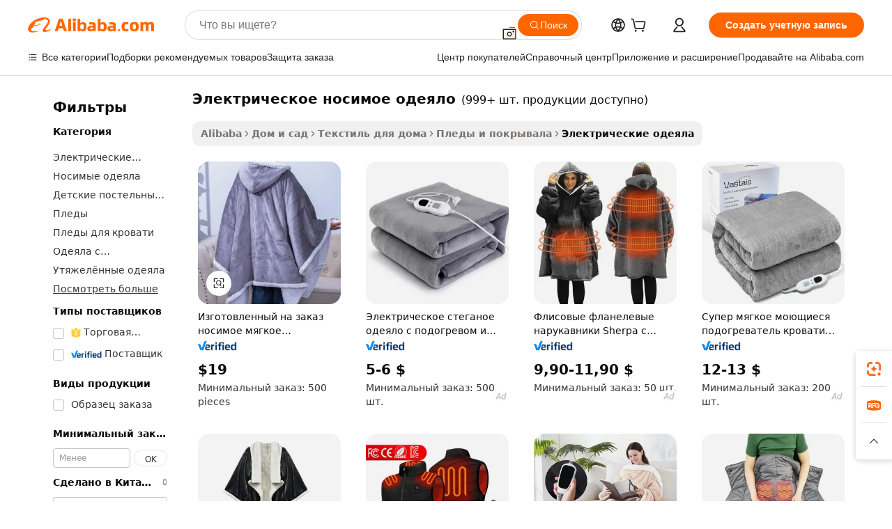

--- FILE ---
content_type: text/html;charset=UTF-8
request_url: https://russian.alibaba.com/g/electric-wearable-blanket.html
body_size: 204346
content:

<!-- screen_content -->

    <!-- tangram:5410 begin-->
    <!-- tangram:529998 begin-->
    
<!DOCTYPE html>
<html lang="ru" dir="ltr">
  <head>
        <script>
      window.__BB = {
        scene: window.__bb_scene || 'traffic-free-goods'
      };
      window.__BB.BB_CWV_IGNORE = {
          lcp_element: ['#icbu-buyer-pc-top-banner'],
          lcp_url: [],
        };
      window._timing = {}
      window._timing.first_start = Date.now();
      window.needLoginInspiration = Boolean(false);
      // 变量用于标记页面首次可见时间
      let firstVisibleTime = null;
      if (typeof document.hidden !== 'undefined') {
        // 页面首次加载时直接统计
        if (!document.hidden) {
          firstVisibleTime = Date.now();
          window.__BB_timex = 1
        } else {
          // 页面不可见时监听 visibilitychange 事件
          document.addEventListener('visibilitychange', () => {
            if (!document.hidden) {
              firstVisibleTime = Date.now();
              window.__BB_timex = firstVisibleTime - window.performance.timing.navigationStart
              window.__BB.firstVisibleTime = window.__BB_timex
              console.log("Page became visible after "+ window.__BB_timex + " ms");
            }
          }, { once: true });  // 确保只触发一次
        }
      } else {
        console.warn('Page Visibility API is not supported in this browser.');
      }
    </script>
        <meta name="data-spm" content="a2700">
        <meta name="aplus-xplug" content="NONE">
        <meta name="aplus-icbu-disable-umid" content="1">
        <meta name="google-translate-customization" content="9de59014edaf3b99-22e1cf3b5ca21786-g00bb439a5e9e5f8f-f">
    <meta name="yandex-verification" content="25a76ba8e4443bb3" />
    <meta name="msvalidate.01" content="E3FBF0E89B724C30844BF17C59608E8F" />
    <meta name="viewport" content="width=device-width, initial-scale=1.0, maximum-scale=5.0, user-scalable=yes">
        <link rel="preconnect" href="https://s.alicdn.com/" crossorigin>
    <link rel="dns-prefetch" href="https://s.alicdn.com">
                        <link rel="preload" href="https://s.alicdn.com/@g/alilog/??aplus_plugin_icbufront/index.js,mlog/aplus_v2.js" as="script">
        <link rel="preload" href="https://s.alicdn.com/@img/imgextra/i2/O1CN0153JdbU26g4bILVOyC_!!6000000007690-2-tps-418-58.png" as="image">
        <script>
            window.__APLUS_ABRATE__ = {
        perf_group: 'base64cached',
        scene: "traffic-free-goods",
      };
    </script>
    <meta name="aplus-mmstat-timeout" content="15000">
        <meta content="text/html; charset=utf-8" http-equiv="Content-Type">
          <title>Источник высокого качества электрическое носимое одеяло производителя и электрическое носимое одеяло на Alibaba.com</title>
      <meta name="keywords" content="wearable blanket,camping blanket wearable,wearable blanket hoodie">
      <meta name="description" content="Купить Электрическое Носимое Одеяло оптом из Китая. Товары напрямую с завода-производителя на  Alibaba.com.">
            <meta name="pagetiming-rate" content="9">
      <meta name="pagetiming-resource-rate" content="4">
                    <link rel="canonical" href="https://russian.alibaba.com/g/electric-wearable-blanket.html">
                              <link rel="alternate" hreflang="fr" href="https://french.alibaba.com/g/electric-wearable-blanket.html">
                  <link rel="alternate" hreflang="de" href="https://german.alibaba.com/g/electric-wearable-blanket.html">
                  <link rel="alternate" hreflang="pt" href="https://portuguese.alibaba.com/g/electric-wearable-blanket.html">
                  <link rel="alternate" hreflang="it" href="https://italian.alibaba.com/g/electric-wearable-blanket.html">
                  <link rel="alternate" hreflang="es" href="https://spanish.alibaba.com/g/electric-wearable-blanket.html">
                  <link rel="alternate" hreflang="ru" href="https://russian.alibaba.com/g/electric-wearable-blanket.html">
                  <link rel="alternate" hreflang="ko" href="https://korean.alibaba.com/g/electric-wearable-blanket.html">
                  <link rel="alternate" hreflang="ar" href="https://arabic.alibaba.com/g/electric-wearable-blanket.html">
                  <link rel="alternate" hreflang="ja" href="https://japanese.alibaba.com/g/electric-wearable-blanket.html">
                  <link rel="alternate" hreflang="tr" href="https://turkish.alibaba.com/g/electric-wearable-blanket.html">
                  <link rel="alternate" hreflang="th" href="https://thai.alibaba.com/g/electric-wearable-blanket.html">
                  <link rel="alternate" hreflang="vi" href="https://vietnamese.alibaba.com/g/electric-wearable-blanket.html">
                  <link rel="alternate" hreflang="nl" href="https://dutch.alibaba.com/g/electric-wearable-blanket.html">
                  <link rel="alternate" hreflang="he" href="https://hebrew.alibaba.com/g/electric-wearable-blanket.html">
                  <link rel="alternate" hreflang="id" href="https://indonesian.alibaba.com/g/electric-wearable-blanket.html">
                  <link rel="alternate" hreflang="hi" href="https://hindi.alibaba.com/g/electric-wearable-blanket.html">
                  <link rel="alternate" hreflang="en" href="https://www.alibaba.com/showroom/electric-wearable-blanket.html">
                  <link rel="alternate" hreflang="zh" href="https://chinese.alibaba.com/g/electric-wearable-blanket.html">
                  <link rel="alternate" hreflang="x-default" href="https://www.alibaba.com/showroom/electric-wearable-blanket.html">
                                        <script>
      // Aplus 配置自动打点
      var queue = window.goldlog_queue || (window.goldlog_queue = []);
      var tags = ["button", "a", "div", "span", "i", "svg", "input", "li", "tr"];
      queue.push(
        {
          action: 'goldlog.appendMetaInfo',
          arguments: [
            'aplus-auto-exp',
            [
              {
                logkey: '/sc.ug_msite.new_product_exp',
                cssSelector: '[data-spm-exp]',
                props: ["data-spm-exp"],
              },
              {
                logkey: '/sc.ug_pc.seolist_product_exp',
                cssSelector: '.traffic-card-gallery',
                props: ["data-spm-exp"],
              }
            ]
          ]
        }
      )
      queue.push({
        action: 'goldlog.setMetaInfo',
        arguments: ['aplus-auto-clk', JSON.stringify(tags.map(tag =>({
          "logkey": "/sc.ug_msite.new_product_clk",
          tag,
          "filter": "data-spm-clk",
          "props": ["data-spm-clk"]
        })))],
      });
    </script>
  </head>
  <div id="icbu-header"><div id="the-new-header" data-version="4.4.0" data-tnh-auto-exp="tnh-expose" data-scenes="search-products" style="position: relative;background-color: #fff;border-bottom: 1px solid #ddd;box-sizing: border-box; font-family:Inter,SF Pro Text,Roboto,Helvetica Neue,Helvetica,Tahoma,Arial,PingFang SC,Microsoft YaHei;"><div style="display: flex;align-items:center;height: 72px;min-width: 1200px;max-width: 1580px;margin: 0 auto;padding: 0 40px;box-sizing: border-box;"><img style="height: 29px; width: 209px;" src="https://s.alicdn.com/@img/imgextra/i2/O1CN0153JdbU26g4bILVOyC_!!6000000007690-2-tps-418-58.png" alt="" /></div><div style="min-width: 1200px;max-width: 1580px;margin: 0 auto;overflow: hidden;font-size: 14px;display: flex;justify-content: space-between;padding: 0 40px;box-sizing: border-box;"><div style="display: flex; align-items: center; justify-content: space-between"><div style="position: relative; height: 36px; padding: 0 28px 0 20px">All categories</div><div style="position: relative; height: 36px; padding-right: 28px">Featured selections</div><div style="position: relative; height: 36px">Trade Assurance</div></div><div style="display: flex; align-items: center; justify-content: space-between"><div style="position: relative; height: 36px; padding-right: 28px">Buyer Central</div><div style="position: relative; height: 36px; padding-right: 28px">Help Center</div><div style="position: relative; height: 36px; padding-right: 28px">Get the app</div><div style="position: relative; height: 36px">Become a supplier</div></div></div></div></div></div>
  <body data-spm="7724857" style="min-height: calc(100vh + 1px)"><script 
id="beacon-aplus"   
src="//s.alicdn.com/@g/alilog/??aplus_plugin_icbufront/index.js,mlog/aplus_v2.js"
exparams="aplus=async&userid=&aplus&ali_beacon_id=&ali_apache_id=&ali_apache_track=&ali_apache_tracktmp=&eagleeye_traceid=2101d92c17694199556461914e1227&ip=18%2e221%2e158%2e34&dmtrack_c={ali%5fresin%5ftrace%3dse%5frst%3dnull%7csp%5fviewtype%3dY%7cset%3d3%7cser%3d1007%7cpageId%3d2d204ac452f944d69ae8e3c865415c52%7cm%5fpageid%3dnull%7cpvmi%3d61ed1e7ff46641788c2ea7475bd444d6%7csek%5fsepd%3d%25D1%258D%25D0%25BB%25D0%25B5%25D0%25BA%25D1%2582%25D1%2580%25D0%25B8%25D1%2587%25D0%25B5%25D1%2581%25D0%25BA%25D0%25BE%25D0%25B5%2b%25D0%25BD%25D0%25BE%25D1%2581%25D0%25B8%25D0%25BC%25D0%25BE%25D0%25B5%2b%25D0%25BE%25D0%25B4%25D0%25B5%25D1%258F%25D0%25BB%25D0%25BE%7csek%3delectric%2bwearable%2bblanket%7cse%5fpn%3d1%7cp4pid%3d76526a9f%2dc3a9%2d410b%2d8158%2d34827b66f0a5%7csclkid%3dnull%7cforecast%5fpost%5fcate%3dnull%7cseo%5fnew%5fuser%5fflag%3dfalse%7ccategoryId%3d201339612%7cseo%5fsearch%5fmodel%5fupgrade%5fv2%3d2025070801%7cseo%5fmodule%5fcard%5f20240624%3d202406242%7clong%5ftext%5fgoogle%5ftranslate%5fv2%3d2407142%7cseo%5fcontent%5ftd%5fbottom%5ftext%5fupdate%5fkey%3d2025070801%7cseo%5fsearch%5fmodel%5fupgrade%5fv3%3d2025072201%7cseo%5fsearch%5fmodel%5fmulti%5fupgrade%5fv3%3d2025081101%7cdamo%5falt%5freplace%3dnull%7cwap%5fcross%3d2007659%7cwap%5fcs%5faction%3d2005494%7cAPP%5fVisitor%5fActive%3d26699%7cseo%5fshowroom%5fgoods%5fmix%3d2005244%7cseo%5fdefault%5fcached%5flong%5ftext%5ffrom%5fnew%5fkeyword%5fstep%3d2024122502%7cshowroom%5fgeneral%5ftemplate%3d2005292%7cwap%5fcs%5ftext%3dnull%7cstructured%5fdata%3d2025052702%7cseo%5fmulti%5fstyle%5ftext%5fupdate%3d2511181%7cpc%5fnew%5fheader%3dnull%7cseo%5fmeta%5fcate%5ftemplate%5fv1%3d2025042401%7cseo%5fmeta%5ftd%5fsearch%5fkeyword%5fstep%5fv1%3d2025040999%7cseo%5fshowroom%5fbiz%5fbabablog%3d1%7cshowroom%5fft%5flong%5ftext%5fbaks%3d80802%7cAPP%5fGrowing%5fBuyer%5fHigh%5fIntent%5fActive%3d25486%7cshowroom%5fpc%5fv2019%3d2104%7cAPP%5fProspecting%5fBuyer%3d26712%7ccache%5fcontrol%3dnull%7cAPP%5fChurned%5fCore%5fBuyer%3d25463%7cseo%5fdefault%5fcached%5flong%5ftext%5fstep%3d24110802%7camp%5flighthouse%5fscore%5fimage%3d19657%7cseo%5fft%5ftranslate%5fgemini%3d25012003%7cwap%5fnode%5fssr%3d2015725%7cdataphant%5fopen%3d27030%7clongtext%5fmulti%5fstyle%5fexpand%5frussian%3d2510141%7cseo%5flongtext%5fgoogle%5fdata%5fsection%3d25021702%7cindustry%5fpopular%5ffloor%3dnull%7cwap%5fad%5fgoods%5fproduct%5finterval%3dnull%7cseo%5fgoods%5fbootom%5fwholesale%5flink%3dnull%7cseo%5fmiddle%5fwholesale%5flink%3d2486164%7cseo%5fkeyword%5faatest%3d18%7cft%5flong%5ftext%5fenpand%5fstep2%3d121602%7cseo%5fft%5flongtext%5fexpand%5fstep3%3d25012102%7cseo%5fwap%5fheadercard%3d2006288%7cAPP%5fChurned%5fInactive%5fVisitor%3d25497%7cAPP%5fGrowing%5fBuyer%5fHigh%5fIntent%5fInactive%3d25484%7cseo%5fmeta%5ftd%5fmulti%5fkey%3d2025061801%7ctop%5frecommend%5f20250120%3d202501201%7clongtext%5fmulti%5fstyle%5fexpand%5ffrench%5fcopy%3d25091802%7clongtext%5fmulti%5fstyle%5fexpand%5ffrench%5fcopy%5fcopy%3d25092502%7clong%5ftext%5fpaa%3d220901%7cseo%5ffloor%5fexp%3dnull%7cseo%5fshowroom%5falgo%5flink%3d17764%7cseo%5fmeta%5ftd%5faib%5fgeneral%5fkey%3d2025091900%7ccountry%5findustry%3d202311033%7cpc%5ffree%5fswitchtosearch%3d2020529%7cshowroom%5fft%5flong%5ftext%5fenpand%5fstep1%3d101102%7cseo%5fshowroom%5fnorel%3dnull%7cplp%5fstyle%5f25%5fpc%3d202505222%7cseo%5fggs%5flayer%3d10011%7cquery%5fmutil%5flang%5ftranslate%3d2025060300%7cAPP%5fChurned%5fBuyer%3d25468%7cstream%5frender%5fperf%5fopt%3d2309181%7cwap%5fgoods%3d2007383%7cseo%5fshowroom%5fsimilar%5f20240614%3d202406142%7cchinese%5fopen%3d6307%7cquery%5fgpt%5ftranslate%3d20240820%7cad%5fproduct%5finterval%3dnull%7camp%5fto%5fpwa%3d2007359%7cplp%5faib%5fmulti%5fai%5fmeta%3d20250401%7cwap%5fsupplier%5fcontent%3dnull%7cpc%5ffree%5frefactoring%3d20220315%7cAPP%5fGrowing%5fBuyer%5fInactive%3d25475%7csso%5foem%5ffloor%3dnull%7cseo%5fpc%5fnew%5fview%5f20240807%3d202408072%7cseo%5fbottom%5ftext%5fentity%5fkey%5fcopy%3d2025062400%7cstream%5frender%3d433763%7cseo%5fmodule%5fcard%5f20240424%3d202404241%7cseo%5ftitle%5freplace%5f20191226%3d5841%7clongtext%5fmulti%5fstyle%5fexpand%3d25090802%7cgoogleweblight%3d6516%7clighthouse%5fbase64%3dnull%7cAPP%5fProspecting%5fBuyer%5fActive%3d26719%7cad%5fgoods%5fproduct%5finterval%3dnull%7cseo%5fbottom%5fdeep%5fextend%5fkw%5fkey%3d2025071101%7clongtext%5fmulti%5fstyle%5fexpand%5fturkish%3d25102801%7cilink%5fuv%3d20240911%7cwap%5flist%5fwakeup%3d2005832%7ctpp%5fcrosslink%5fpc%3d20205311%7cseo%5ftop%5fbooth%3d18501%7cAPP%5fGrowing%5fBuyer%5fLess%5fActive%3d25470%7cseo%5fsearch%5fmodel%5fupgrade%5frank%3d2025092401%7cgoodslayer%3d7977%7cft%5flong%5ftext%5ftranslate%5fexpand%5fstep1%3d24110802%7cseo%5fheaderstyle%5ftraffic%5fkey%5fv1%3d2025072100%7ccrosslink%5fswitch%3d2008141%7cp4p%5foutline%3d20240328%7cseo%5fmeta%5ftd%5faib%5fv2%5fkey%3d2025091800%7crts%5fmulti%3d2008404%7cseo%5fad%5foptimization%5fkey%5fv2%3d2025072300%7cAPP%5fVisitor%5fLess%5fActive%3d26698%7cseo%5fsearch%5franker%5fid%3d2025112401%7cplp%5fstyle%5f25%3d202505192%7ccdn%5fvm%3d2007368%7cwap%5fad%5fproduct%5finterval%3dnull%7cseo%5fsearch%5fmodel%5fmulti%5fupgrade%5frank%3d2025092401%7cpc%5fcard%5fshare%3d2025081201%7cAPP%5fGrowing%5fBuyer%5fHigh%5fIntent%5fLess%5fActive%3d25480%7cgoods%5ftitle%5fsubstitute%3d9616%7cwap%5fscreen%5fexp%3d2025081400%7creact%5fheader%5ftest%3d202502182%7cpc%5fcs%5fcolor%3d2005788%7cshowroom%5fft%5flong%5ftext%5ftest%3d72502%7cone%5ftap%5flogin%5fABTest%3d202308153%7cseo%5fhyh%5fshow%5ftags%3dnull%7cplp%5fstructured%5fdata%3d2508182%7cguide%5fdelete%3d2008526%7cseo%5findustry%5ftemplate%3dnull%7cseo%5fmeta%5ftd%5fmulti%5fes%5fkey%3d2025073101%7cseo%5fshowroom%5fdata%5fmix%3d19888%7csso%5ftop%5franking%5ffloor%3d20031%7cseo%5ftd%5fdeep%5fupgrade%5fkey%5fv3%3d2025081101%7cwap%5fue%5fone%3d2025111401%7cshowroom%5fto%5frts%5flink%3d2008480%7ccountrysearch%5ftest%3dnull%7cshowroom%5flist%5fnew%5farrival%3d2811002%7cchannel%5famp%5fto%5fpwa%3d2008435%7cseo%5fmulti%5fstyles%5flong%5ftext%3d2503172%7cseo%5fmeta%5ftext%5fmutli%5fcate%5ftemplate%5fv1%3d2025080800%7cseo%5fdefault%5fcached%5fmutil%5flong%5ftext%5fstep%3d24110436%7cseo%5faction%5fpoint%5ftype%3d22823%7cseo%5faib%5ftd%5flaunch%5f20240828%5fcopy%3d202408282%7cseo%5fshowroom%5fwholesale%5flink%3dnull%7cseo%5fperf%5fimprove%3d2023999%7cseo%5fwap%5flist%5fbounce%5f01%3d2063%7cseo%5fwap%5flist%5fbounce%5f02%3d2128%7cAPP%5fGrowing%5fBuyer%5fActive%3d25492%7cvideolayer%3d7105%7cvideo%5fplay%3dnull%7cAPP%5fChurned%5fMember%5fInactive%3d25501%7cseo%5fgoogle%5fnew%5fstruct%3d438326%7cicbu%5falgo%5fp4p%5fseo%5fad%3d2025072300%7ctpp%5ftrace%3dseoKeyword%2dseoKeyword%5fv3%2dbase%2dORIGINAL}&pageid=12dd9e222101ccf01769419955&hn=ensearchweb033001204240%2erg%2dus%2deast%2eus44&asid=AQAAAACzNHdpYwx/WwAAAABAz63/gPWdkg==&treq=&tres=" async>
</script>
            <style>body{background-color:white;}.no-scrollbar.il-sticky.il-top-0.il-max-h-\[100vh\].il-w-\[200px\].il-flex-shrink-0.il-flex-grow-0.il-overflow-y-scroll{background-color:#FFF;padding-left:12px}</style>
                    <!-- tangram:530006 begin-->
<!--  -->
 <style>
   @keyframes il-spin {
     to {
       transform: rotate(360deg);
     }
   }
   @keyframes il-pulse {
     50% {
       opacity: 0.5;
     }
   }
   .traffic-card-gallery {display: flex;position: relative;flex-direction: column;justify-content: flex-start;border-radius: 0.5rem;background-color: #fff;padding: 0.5rem 0.5rem 1rem;overflow: hidden;font-size: 0.75rem;line-height: 1rem;}
   .traffic-card-list {display: flex;position: relative;flex-direction: row;justify-content: flex-start;border-bottom-width: 1px;background-color: #fff;padding: 1rem;height: 292px;overflow: hidden;font-size: 0.75rem;line-height: 1rem;}
   .product-price {
     b {
       font-size: 22px;
     }
   }
   .skel-loading {
       animation: il-pulse 2s cubic-bezier(0.4, 0, 0.6, 1) infinite;background-color: hsl(60, 4.8%, 95.9%);
   }
 </style>
<div id="first-cached-card">
  <div style="box-sizing:border-box;display: flex;position: absolute;left: 0;right: 0;margin: 0 auto;z-index: 1;min-width: 1200px;max-width: 1580px;padding: 0.75rem 3.25rem 0;pointer-events: none;">
    <!--页面左侧区域-->
    <div style="width: 200px;padding-top: 1rem;padding-left:12px; background-color: #fff;border-radius: 0.25rem">
      <div class="skel-loading" style="height: 1.5rem;width: 50%;border-radius: 0.25rem;"></div>
      <div style="margin-top: 1rem;margin-bottom: 1rem;">
        <div class="skel-loading" style="height: 1rem;width: calc(100% * 5 / 6);"></div>
        <div
          class="skel-loading"
          style="margin-top: 1rem;height: 1rem;width: calc(100% * 8 / 12);"
        ></div>
        <div class="skel-loading" style="margin-top: 1rem;height: 1rem;width: 75%;"></div>
        <div
          class="skel-loading"
          style="margin-top: 1rem;height: 1rem;width: calc(100% * 7 / 12);"
        ></div>
      </div>
      <div class="skel-loading" style="height: 1.5rem;width: 50%;border-radius: 0.25rem;"></div>
      <div style="margin-top: 1rem;margin-bottom: 1rem;">
        <div class="skel-loading" style="height: 1rem;width: calc(100% * 5 / 6);"></div>
        <div
          class="skel-loading"
          style="margin-top: 1rem;height: 1rem;width: calc(100% * 8 / 12);"
        ></div>
        <div class="skel-loading" style="margin-top: 1rem;height: 1rem;width: 75%;"></div>
        <div
          class="skel-loading"
          style="margin-top: 1rem;height: 1rem;width: calc(100% * 7 / 12);"
        ></div>
      </div>
      <div class="skel-loading" style="height: 1.5rem;width: 50%;border-radius: 0.25rem;"></div>
      <div style="margin-top: 1rem;margin-bottom: 1rem;">
        <div class="skel-loading" style="height: 1rem;width: calc(100% * 5 / 6);"></div>
        <div
          class="skel-loading"
          style="margin-top: 1rem;height: 1rem;width: calc(100% * 8 / 12);"
        ></div>
        <div class="skel-loading" style="margin-top: 1rem;height: 1rem;width: 75%;"></div>
        <div
          class="skel-loading"
          style="margin-top: 1rem;height: 1rem;width: calc(100% * 7 / 12);"
        ></div>
      </div>
      <div class="skel-loading" style="height: 1.5rem;width: 50%;border-radius: 0.25rem;"></div>
      <div style="margin-top: 1rem;margin-bottom: 1rem;">
        <div class="skel-loading" style="height: 1rem;width: calc(100% * 5 / 6);"></div>
        <div
          class="skel-loading"
          style="margin-top: 1rem;height: 1rem;width: calc(100% * 8 / 12);"
        ></div>
        <div class="skel-loading" style="margin-top: 1rem;height: 1rem;width: 75%;"></div>
        <div
          class="skel-loading"
          style="margin-top: 1rem;height: 1rem;width: calc(100% * 7 / 12);"
        ></div>
      </div>
      <div class="skel-loading" style="height: 1.5rem;width: 50%;border-radius: 0.25rem;"></div>
      <div style="margin-top: 1rem;margin-bottom: 1rem;">
        <div class="skel-loading" style="height: 1rem;width: calc(100% * 5 / 6);"></div>
        <div
          class="skel-loading"
          style="margin-top: 1rem;height: 1rem;width: calc(100% * 8 / 12);"
        ></div>
        <div class="skel-loading" style="margin-top: 1rem;height: 1rem;width: 75%;"></div>
        <div
          class="skel-loading"
          style="margin-top: 1rem;height: 1rem;width: calc(100% * 7 / 12);"
        ></div>
      </div>
      <div class="skel-loading" style="height: 1.5rem;width: 50%;border-radius: 0.25rem;"></div>
      <div style="margin-top: 1rem;margin-bottom: 1rem;">
        <div class="skel-loading" style="height: 1rem;width: calc(100% * 5 / 6);"></div>
        <div
          class="skel-loading"
          style="margin-top: 1rem;height: 1rem;width: calc(100% * 8 / 12);"
        ></div>
        <div class="skel-loading" style="margin-top: 1rem;height: 1rem;width: 75%;"></div>
        <div
          class="skel-loading"
          style="margin-top: 1rem;height: 1rem;width: calc(100% * 7 / 12);"
        ></div>
      </div>
    </div>
    <!--页面主体区域-->
    <div style="flex: 1 1 0%; overflow: hidden;padding: 0.5rem 0.5rem 0.5rem 1.5rem">
      <div style="height: 1.25rem;margin-bottom: 1rem;"></div>
      <!-- keywords -->
      <div style="margin-bottom: 1rem;height: 1.75rem;font-weight: 700;font-size: 1.25rem;line-height: 1.75rem;"></div>
      <!-- longtext -->
            <div style="width: calc(25% - 0.9rem);pointer-events: auto">
        <div class="traffic-card-gallery">
          <!-- ProductImage -->
          <a href="//www.alibaba.com/product-detail/Custom-Wearable-Soft-Flannel-soft-Sherpa_1601408647913.html?from=SEO" target="_blank" style="position: relative;margin-bottom: 0.5rem;aspect-ratio: 1;overflow: hidden;border-radius: 0.5rem;">
            <div style="display: flex; overflow: hidden">
              <div style="position: relative;margin: 0;width: 100%;min-width: 0;flex-shrink: 0;flex-grow: 0;flex-basis: 100%;padding: 0;">
                <img style="position: relative; aspect-ratio: 1; width: 100%" src="[data-uri]" loading="eager" />
                <div style="position: absolute;left: 0;bottom: 0;right: 0;top: 0;background-color: #000;opacity: 0.05;"></div>
              </div>
            </div>
          </a>
          <div style="display: flex;flex: 1 1 0%;flex-direction: column;justify-content: space-between;">
            <div>
              <a class="skel-loading" style="margin-top: 0.5rem;display:inline-block;width:100%;height:1rem;" href="//www.alibaba.com/product-detail/Custom-Wearable-Soft-Flannel-soft-Sherpa_1601408647913.html" target="_blank"></a>
              <a class="skel-loading" style="margin-top: 0.125rem;display:inline-block;width:100%;height:1rem;" href="//www.alibaba.com/product-detail/Custom-Wearable-Soft-Flannel-soft-Sherpa_1601408647913.html" target="_blank"></a>
              <div class="skel-loading" style="margin-top: 0.25rem;height:1.625rem;width:75%"></div>
              <div class="skel-loading" style="margin-top: 0.5rem;height: 1rem;width:50%"></div>
              <div class="skel-loading" style="margin-top:0.25rem;height:1rem;width:25%"></div>
            </div>
          </div>

        </div>
      </div>

    </div>
  </div>
</div>
<!-- tangram:530006 end-->
            <style>.component-left-filter-callback{display:flex;position:relative;margin-top:10px;height:1200px}.component-left-filter-callback img{width:200px}.component-left-filter-callback i{position:absolute;top:5%;left:50%}.related-search-wrapper{padding:.5rem;--tw-bg-opacity: 1;background-color:#fff;background-color:rgba(255,255,255,var(--tw-bg-opacity, 1));border-width:1px;border-color:var(--input)}.related-search-wrapper .related-search-box{margin:12px 16px}.related-search-wrapper .related-search-box .related-search-title{display:inline;float:start;color:#666;word-wrap:break-word;margin-right:12px;width:13%}.related-search-wrapper .related-search-box .related-search-content{display:flex;flex-wrap:wrap}.related-search-wrapper .related-search-box .related-search-content .related-search-link{margin-right:12px;width:23%;overflow:hidden;color:#666;text-overflow:ellipsis;white-space:nowrap}.product-title img{margin-right:.5rem;display:inline-block;height:1rem;vertical-align:sub}.product-price b{font-size:22px}.similar-icon{position:absolute;bottom:12px;z-index:2;right:12px}.rfq-card{display:inline-block;position:relative;box-sizing:border-box;margin-bottom:36px}.rfq-card .rfq-card-content{display:flex;position:relative;flex-direction:column;align-items:flex-start;background-size:cover;background-color:#fff;padding:12px;width:100%;height:100%}.rfq-card .rfq-card-content .rfq-card-icon{margin-top:50px}.rfq-card .rfq-card-content .rfq-card-icon img{width:45px}.rfq-card .rfq-card-content .rfq-card-top-title{margin-top:14px;color:#222;font-weight:400;font-size:16px}.rfq-card .rfq-card-content .rfq-card-title{margin-top:24px;color:#333;font-weight:800;font-size:20px}.rfq-card .rfq-card-content .rfq-card-input-box{margin-top:24px;width:100%}.rfq-card .rfq-card-content .rfq-card-input-box textarea{box-sizing:border-box;border:1px solid #ddd;border-radius:4px;background-color:#fff;padding:9px 12px;width:100%;height:88px;resize:none;color:#666;font-weight:400;font-size:13px;font-family:inherit}.rfq-card .rfq-card-content .rfq-card-button{margin-top:24px;border:1px solid #666;border-radius:16px;background-color:#fff;width:67%;color:#000;font-weight:700;font-size:14px;line-height:30px;text-align:center}[data-modulename^=ProductList-] div{contain-intrinsic-size:auto 500px}.traffic-card-gallery:hover{--tw-shadow: 0px 2px 6px 2px rgba(0,0,0,.12157);--tw-shadow-colored: 0px 2px 6px 2px var(--tw-shadow-color);box-shadow:0 0 #0000,0 0 #0000,0 2px 6px 2px #0000001f;box-shadow:var(--tw-ring-offset-shadow, 0 0 rgba(0,0,0,0)),var(--tw-ring-shadow, 0 0 rgba(0,0,0,0)),var(--tw-shadow);z-index:10}.traffic-card-gallery{position:relative;display:flex;flex-direction:column;justify-content:flex-start;overflow:hidden;border-radius:.75rem;--tw-bg-opacity: 1;background-color:#fff;background-color:rgba(255,255,255,var(--tw-bg-opacity, 1));padding:.5rem;font-size:.75rem;line-height:1rem}.traffic-card-list{position:relative;display:flex;height:292px;flex-direction:row;justify-content:flex-start;overflow:hidden;border-bottom-width:1px;--tw-bg-opacity: 1;background-color:#fff;background-color:rgba(255,255,255,var(--tw-bg-opacity, 1));padding:1rem;font-size:.75rem;line-height:1rem}.traffic-card-g-industry:hover{--tw-shadow: 0 0 10px rgba(0,0,0,.1);--tw-shadow-colored: 0 0 10px var(--tw-shadow-color);box-shadow:0 0 #0000,0 0 #0000,0 0 10px #0000001a;box-shadow:var(--tw-ring-offset-shadow, 0 0 rgba(0,0,0,0)),var(--tw-ring-shadow, 0 0 rgba(0,0,0,0)),var(--tw-shadow)}.traffic-card-g-industry{position:relative;border-radius:var(--radius);--tw-bg-opacity: 1;background-color:#fff;background-color:rgba(255,255,255,var(--tw-bg-opacity, 1));padding:1.25rem .75rem .75rem;font-size:.875rem;line-height:1.25rem}.module-filter-section-wrapper{max-height:none!important;overflow-x:hidden}*,:before,:after{--tw-border-spacing-x: 0;--tw-border-spacing-y: 0;--tw-translate-x: 0;--tw-translate-y: 0;--tw-rotate: 0;--tw-skew-x: 0;--tw-skew-y: 0;--tw-scale-x: 1;--tw-scale-y: 1;--tw-pan-x: ;--tw-pan-y: ;--tw-pinch-zoom: ;--tw-scroll-snap-strictness: proximity;--tw-gradient-from-position: ;--tw-gradient-via-position: ;--tw-gradient-to-position: ;--tw-ordinal: ;--tw-slashed-zero: ;--tw-numeric-figure: ;--tw-numeric-spacing: ;--tw-numeric-fraction: ;--tw-ring-inset: ;--tw-ring-offset-width: 0px;--tw-ring-offset-color: #fff;--tw-ring-color: rgba(59, 130, 246, .5);--tw-ring-offset-shadow: 0 0 rgba(0,0,0,0);--tw-ring-shadow: 0 0 rgba(0,0,0,0);--tw-shadow: 0 0 rgba(0,0,0,0);--tw-shadow-colored: 0 0 rgba(0,0,0,0);--tw-blur: ;--tw-brightness: ;--tw-contrast: ;--tw-grayscale: ;--tw-hue-rotate: ;--tw-invert: ;--tw-saturate: ;--tw-sepia: ;--tw-drop-shadow: ;--tw-backdrop-blur: ;--tw-backdrop-brightness: ;--tw-backdrop-contrast: ;--tw-backdrop-grayscale: ;--tw-backdrop-hue-rotate: ;--tw-backdrop-invert: ;--tw-backdrop-opacity: ;--tw-backdrop-saturate: ;--tw-backdrop-sepia: ;--tw-contain-size: ;--tw-contain-layout: ;--tw-contain-paint: ;--tw-contain-style: }::backdrop{--tw-border-spacing-x: 0;--tw-border-spacing-y: 0;--tw-translate-x: 0;--tw-translate-y: 0;--tw-rotate: 0;--tw-skew-x: 0;--tw-skew-y: 0;--tw-scale-x: 1;--tw-scale-y: 1;--tw-pan-x: ;--tw-pan-y: ;--tw-pinch-zoom: ;--tw-scroll-snap-strictness: proximity;--tw-gradient-from-position: ;--tw-gradient-via-position: ;--tw-gradient-to-position: ;--tw-ordinal: ;--tw-slashed-zero: ;--tw-numeric-figure: ;--tw-numeric-spacing: ;--tw-numeric-fraction: ;--tw-ring-inset: ;--tw-ring-offset-width: 0px;--tw-ring-offset-color: #fff;--tw-ring-color: rgba(59, 130, 246, .5);--tw-ring-offset-shadow: 0 0 rgba(0,0,0,0);--tw-ring-shadow: 0 0 rgba(0,0,0,0);--tw-shadow: 0 0 rgba(0,0,0,0);--tw-shadow-colored: 0 0 rgba(0,0,0,0);--tw-blur: ;--tw-brightness: ;--tw-contrast: ;--tw-grayscale: ;--tw-hue-rotate: ;--tw-invert: ;--tw-saturate: ;--tw-sepia: ;--tw-drop-shadow: ;--tw-backdrop-blur: ;--tw-backdrop-brightness: ;--tw-backdrop-contrast: ;--tw-backdrop-grayscale: ;--tw-backdrop-hue-rotate: ;--tw-backdrop-invert: ;--tw-backdrop-opacity: ;--tw-backdrop-saturate: ;--tw-backdrop-sepia: ;--tw-contain-size: ;--tw-contain-layout: ;--tw-contain-paint: ;--tw-contain-style: }*,:before,:after{box-sizing:border-box;border-width:0;border-style:solid;border-color:#e5e7eb}:before,:after{--tw-content: ""}html,:host{line-height:1.5;-webkit-text-size-adjust:100%;-moz-tab-size:4;-o-tab-size:4;tab-size:4;font-family:ui-sans-serif,system-ui,-apple-system,Segoe UI,Roboto,Ubuntu,Cantarell,Noto Sans,sans-serif,"Apple Color Emoji","Segoe UI Emoji",Segoe UI Symbol,"Noto Color Emoji";font-feature-settings:normal;font-variation-settings:normal;-webkit-tap-highlight-color:transparent}body{margin:0;line-height:inherit}hr{height:0;color:inherit;border-top-width:1px}abbr:where([title]){text-decoration:underline;-webkit-text-decoration:underline dotted;text-decoration:underline dotted}h1,h2,h3,h4,h5,h6{font-size:inherit;font-weight:inherit}a{color:inherit;text-decoration:inherit}b,strong{font-weight:bolder}code,kbd,samp,pre{font-family:ui-monospace,SFMono-Regular,Menlo,Monaco,Consolas,Liberation Mono,Courier New,monospace;font-feature-settings:normal;font-variation-settings:normal;font-size:1em}small{font-size:80%}sub,sup{font-size:75%;line-height:0;position:relative;vertical-align:baseline}sub{bottom:-.25em}sup{top:-.5em}table{text-indent:0;border-color:inherit;border-collapse:collapse}button,input,optgroup,select,textarea{font-family:inherit;font-feature-settings:inherit;font-variation-settings:inherit;font-size:100%;font-weight:inherit;line-height:inherit;letter-spacing:inherit;color:inherit;margin:0;padding:0}button,select{text-transform:none}button,input:where([type=button]),input:where([type=reset]),input:where([type=submit]){-webkit-appearance:button;background-color:transparent;background-image:none}:-moz-focusring{outline:auto}:-moz-ui-invalid{box-shadow:none}progress{vertical-align:baseline}::-webkit-inner-spin-button,::-webkit-outer-spin-button{height:auto}[type=search]{-webkit-appearance:textfield;outline-offset:-2px}::-webkit-search-decoration{-webkit-appearance:none}::-webkit-file-upload-button{-webkit-appearance:button;font:inherit}summary{display:list-item}blockquote,dl,dd,h1,h2,h3,h4,h5,h6,hr,figure,p,pre{margin:0}fieldset{margin:0;padding:0}legend{padding:0}ol,ul,menu{list-style:none;margin:0;padding:0}dialog{padding:0}textarea{resize:vertical}input::-moz-placeholder,textarea::-moz-placeholder{opacity:1;color:#9ca3af}input::placeholder,textarea::placeholder{opacity:1;color:#9ca3af}button,[role=button]{cursor:pointer}:disabled{cursor:default}img,svg,video,canvas,audio,iframe,embed,object{display:block;vertical-align:middle}img,video{max-width:100%;height:auto}[hidden]:where(:not([hidden=until-found])){display:none}:root{--background: hsl(0, 0%, 100%);--foreground: hsl(20, 14.3%, 4.1%);--card: hsl(0, 0%, 100%);--card-foreground: hsl(20, 14.3%, 4.1%);--popover: hsl(0, 0%, 100%);--popover-foreground: hsl(20, 14.3%, 4.1%);--primary: hsl(24, 100%, 50%);--primary-foreground: hsl(60, 9.1%, 97.8%);--secondary: hsl(60, 4.8%, 95.9%);--secondary-foreground: #333;--muted: hsl(60, 4.8%, 95.9%);--muted-foreground: hsl(25, 5.3%, 44.7%);--accent: hsl(60, 4.8%, 95.9%);--accent-foreground: hsl(24, 9.8%, 10%);--destructive: hsl(0, 84.2%, 60.2%);--destructive-foreground: hsl(60, 9.1%, 97.8%);--border: hsl(20, 5.9%, 90%);--input: hsl(20, 5.9%, 90%);--ring: hsl(24.6, 95%, 53.1%);--radius: 1rem}.dark{--background: hsl(20, 14.3%, 4.1%);--foreground: hsl(60, 9.1%, 97.8%);--card: hsl(20, 14.3%, 4.1%);--card-foreground: hsl(60, 9.1%, 97.8%);--popover: hsl(20, 14.3%, 4.1%);--popover-foreground: hsl(60, 9.1%, 97.8%);--primary: hsl(20.5, 90.2%, 48.2%);--primary-foreground: hsl(60, 9.1%, 97.8%);--secondary: hsl(12, 6.5%, 15.1%);--secondary-foreground: hsl(60, 9.1%, 97.8%);--muted: hsl(12, 6.5%, 15.1%);--muted-foreground: hsl(24, 5.4%, 63.9%);--accent: hsl(12, 6.5%, 15.1%);--accent-foreground: hsl(60, 9.1%, 97.8%);--destructive: hsl(0, 72.2%, 50.6%);--destructive-foreground: hsl(60, 9.1%, 97.8%);--border: hsl(12, 6.5%, 15.1%);--input: hsl(12, 6.5%, 15.1%);--ring: hsl(20.5, 90.2%, 48.2%)}*{border-color:#e7e5e4;border-color:var(--border)}body{background-color:#fff;background-color:var(--background);color:#0c0a09;color:var(--foreground)}.il-sr-only{position:absolute;width:1px;height:1px;padding:0;margin:-1px;overflow:hidden;clip:rect(0,0,0,0);white-space:nowrap;border-width:0}.il-invisible{visibility:hidden}.il-fixed{position:fixed}.il-absolute{position:absolute}.il-relative{position:relative}.il-sticky{position:sticky}.il-inset-0{inset:0}.il--bottom-12{bottom:-3rem}.il--top-12{top:-3rem}.il-bottom-0{bottom:0}.il-bottom-2{bottom:.5rem}.il-bottom-3{bottom:.75rem}.il-bottom-4{bottom:1rem}.il-end-0{right:0}.il-end-2{right:.5rem}.il-end-3{right:.75rem}.il-end-4{right:1rem}.il-left-0{left:0}.il-left-3{left:.75rem}.il-right-0{right:0}.il-right-2{right:.5rem}.il-right-3{right:.75rem}.il-start-0{left:0}.il-start-1\/2{left:50%}.il-start-2{left:.5rem}.il-start-3{left:.75rem}.il-start-\[50\%\]{left:50%}.il-top-0{top:0}.il-top-1\/2{top:50%}.il-top-16{top:4rem}.il-top-4{top:1rem}.il-top-\[50\%\]{top:50%}.il-z-10{z-index:10}.il-z-50{z-index:50}.il-z-\[9999\]{z-index:9999}.il-col-span-4{grid-column:span 4 / span 4}.il-m-0{margin:0}.il-m-3{margin:.75rem}.il-m-auto{margin:auto}.il-mx-auto{margin-left:auto;margin-right:auto}.il-my-3{margin-top:.75rem;margin-bottom:.75rem}.il-my-5{margin-top:1.25rem;margin-bottom:1.25rem}.il-my-auto{margin-top:auto;margin-bottom:auto}.\!il-mb-4{margin-bottom:1rem!important}.il--mt-4{margin-top:-1rem}.il-mb-0{margin-bottom:0}.il-mb-1{margin-bottom:.25rem}.il-mb-2{margin-bottom:.5rem}.il-mb-3{margin-bottom:.75rem}.il-mb-4{margin-bottom:1rem}.il-mb-5{margin-bottom:1.25rem}.il-mb-6{margin-bottom:1.5rem}.il-mb-8{margin-bottom:2rem}.il-mb-\[-0\.75rem\]{margin-bottom:-.75rem}.il-mb-\[0\.125rem\]{margin-bottom:.125rem}.il-me-1{margin-right:.25rem}.il-me-2{margin-right:.5rem}.il-me-3{margin-right:.75rem}.il-me-auto{margin-right:auto}.il-mr-1{margin-right:.25rem}.il-mr-2{margin-right:.5rem}.il-ms-1{margin-left:.25rem}.il-ms-4{margin-left:1rem}.il-ms-5{margin-left:1.25rem}.il-ms-8{margin-left:2rem}.il-ms-\[\.375rem\]{margin-left:.375rem}.il-ms-auto{margin-left:auto}.il-mt-0{margin-top:0}.il-mt-0\.5{margin-top:.125rem}.il-mt-1{margin-top:.25rem}.il-mt-2{margin-top:.5rem}.il-mt-3{margin-top:.75rem}.il-mt-4{margin-top:1rem}.il-mt-6{margin-top:1.5rem}.il-line-clamp-1{overflow:hidden;display:-webkit-box;-webkit-box-orient:vertical;-webkit-line-clamp:1}.il-line-clamp-2{overflow:hidden;display:-webkit-box;-webkit-box-orient:vertical;-webkit-line-clamp:2}.il-line-clamp-6{overflow:hidden;display:-webkit-box;-webkit-box-orient:vertical;-webkit-line-clamp:6}.il-inline-block{display:inline-block}.il-inline{display:inline}.il-flex{display:flex}.il-inline-flex{display:inline-flex}.il-grid{display:grid}.il-aspect-square{aspect-ratio:1 / 1}.il-size-5{width:1.25rem;height:1.25rem}.il-h-1{height:.25rem}.il-h-10{height:2.5rem}.il-h-11{height:2.75rem}.il-h-20{height:5rem}.il-h-24{height:6rem}.il-h-3\.5{height:.875rem}.il-h-4{height:1rem}.il-h-40{height:10rem}.il-h-6{height:1.5rem}.il-h-8{height:2rem}.il-h-9{height:2.25rem}.il-h-\[150px\]{height:150px}.il-h-\[152px\]{height:152px}.il-h-\[18\.25rem\]{height:18.25rem}.il-h-\[292px\]{height:292px}.il-h-\[600px\]{height:600px}.il-h-auto{height:auto}.il-h-fit{height:-moz-fit-content;height:fit-content}.il-h-full{height:100%}.il-h-screen{height:100vh}.il-max-h-\[100vh\]{max-height:100vh}.il-w-1\/2{width:50%}.il-w-10{width:2.5rem}.il-w-10\/12{width:83.333333%}.il-w-4{width:1rem}.il-w-6{width:1.5rem}.il-w-64{width:16rem}.il-w-7\/12{width:58.333333%}.il-w-72{width:18rem}.il-w-8{width:2rem}.il-w-8\/12{width:66.666667%}.il-w-9{width:2.25rem}.il-w-9\/12{width:75%}.il-w-\[200px\]{width:200px}.il-w-\[84px\]{width:84px}.il-w-fit{width:-moz-fit-content;width:fit-content}.il-w-full{width:100%}.il-w-screen{width:100vw}.il-min-w-0{min-width:0px}.il-min-w-3{min-width:.75rem}.il-min-w-\[1200px\]{min-width:1200px}.il-max-w-\[1000px\]{max-width:1000px}.il-max-w-\[1580px\]{max-width:1580px}.il-max-w-full{max-width:100%}.il-max-w-lg{max-width:32rem}.il-flex-1{flex:1 1 0%}.il-flex-shrink-0,.il-shrink-0{flex-shrink:0}.il-flex-grow-0,.il-grow-0{flex-grow:0}.il-basis-24{flex-basis:6rem}.il-basis-full{flex-basis:100%}.il-origin-\[--radix-tooltip-content-transform-origin\]{transform-origin:var(--radix-tooltip-content-transform-origin)}.il--translate-x-1\/2{--tw-translate-x: -50%;transform:translate(-50%,var(--tw-translate-y)) rotate(var(--tw-rotate)) skew(var(--tw-skew-x)) skewY(var(--tw-skew-y)) scaleX(var(--tw-scale-x)) scaleY(var(--tw-scale-y));transform:translate(var(--tw-translate-x),var(--tw-translate-y)) rotate(var(--tw-rotate)) skew(var(--tw-skew-x)) skewY(var(--tw-skew-y)) scaleX(var(--tw-scale-x)) scaleY(var(--tw-scale-y))}.il--translate-y-1\/2{--tw-translate-y: -50%;transform:translate(var(--tw-translate-x),-50%) rotate(var(--tw-rotate)) skew(var(--tw-skew-x)) skewY(var(--tw-skew-y)) scaleX(var(--tw-scale-x)) scaleY(var(--tw-scale-y));transform:translate(var(--tw-translate-x),var(--tw-translate-y)) rotate(var(--tw-rotate)) skew(var(--tw-skew-x)) skewY(var(--tw-skew-y)) scaleX(var(--tw-scale-x)) scaleY(var(--tw-scale-y))}.il-translate-x-\[-50\%\]{--tw-translate-x: -50%;transform:translate(-50%,var(--tw-translate-y)) rotate(var(--tw-rotate)) skew(var(--tw-skew-x)) skewY(var(--tw-skew-y)) scaleX(var(--tw-scale-x)) scaleY(var(--tw-scale-y));transform:translate(var(--tw-translate-x),var(--tw-translate-y)) rotate(var(--tw-rotate)) skew(var(--tw-skew-x)) skewY(var(--tw-skew-y)) scaleX(var(--tw-scale-x)) scaleY(var(--tw-scale-y))}.il-translate-y-\[-50\%\]{--tw-translate-y: -50%;transform:translate(var(--tw-translate-x),-50%) rotate(var(--tw-rotate)) skew(var(--tw-skew-x)) skewY(var(--tw-skew-y)) scaleX(var(--tw-scale-x)) scaleY(var(--tw-scale-y));transform:translate(var(--tw-translate-x),var(--tw-translate-y)) rotate(var(--tw-rotate)) skew(var(--tw-skew-x)) skewY(var(--tw-skew-y)) scaleX(var(--tw-scale-x)) scaleY(var(--tw-scale-y))}.il-rotate-90{--tw-rotate: 90deg;transform:translate(var(--tw-translate-x),var(--tw-translate-y)) rotate(90deg) skew(var(--tw-skew-x)) skewY(var(--tw-skew-y)) scaleX(var(--tw-scale-x)) scaleY(var(--tw-scale-y));transform:translate(var(--tw-translate-x),var(--tw-translate-y)) rotate(var(--tw-rotate)) skew(var(--tw-skew-x)) skewY(var(--tw-skew-y)) scaleX(var(--tw-scale-x)) scaleY(var(--tw-scale-y))}@keyframes il-pulse{50%{opacity:.5}}.il-animate-pulse{animation:il-pulse 2s cubic-bezier(.4,0,.6,1) infinite}@keyframes il-spin{to{transform:rotate(360deg)}}.il-animate-spin{animation:il-spin 1s linear infinite}.il-cursor-pointer{cursor:pointer}.il-list-disc{list-style-type:disc}.il-grid-cols-2{grid-template-columns:repeat(2,minmax(0,1fr))}.il-grid-cols-4{grid-template-columns:repeat(4,minmax(0,1fr))}.il-flex-row{flex-direction:row}.il-flex-col{flex-direction:column}.il-flex-col-reverse{flex-direction:column-reverse}.il-flex-wrap{flex-wrap:wrap}.il-flex-nowrap{flex-wrap:nowrap}.il-items-start{align-items:flex-start}.il-items-center{align-items:center}.il-items-baseline{align-items:baseline}.il-justify-start{justify-content:flex-start}.il-justify-end{justify-content:flex-end}.il-justify-center{justify-content:center}.il-justify-between{justify-content:space-between}.il-gap-1{gap:.25rem}.il-gap-1\.5{gap:.375rem}.il-gap-10{gap:2.5rem}.il-gap-2{gap:.5rem}.il-gap-3{gap:.75rem}.il-gap-4{gap:1rem}.il-gap-8{gap:2rem}.il-gap-\[\.0938rem\]{gap:.0938rem}.il-gap-\[\.375rem\]{gap:.375rem}.il-gap-\[0\.125rem\]{gap:.125rem}.\!il-gap-x-5{-moz-column-gap:1.25rem!important;column-gap:1.25rem!important}.\!il-gap-y-5{row-gap:1.25rem!important}.il-space-y-1\.5>:not([hidden])~:not([hidden]){--tw-space-y-reverse: 0;margin-top:calc(.375rem * (1 - var(--tw-space-y-reverse)));margin-top:.375rem;margin-top:calc(.375rem * calc(1 - var(--tw-space-y-reverse)));margin-bottom:0rem;margin-bottom:calc(.375rem * var(--tw-space-y-reverse))}.il-space-y-4>:not([hidden])~:not([hidden]){--tw-space-y-reverse: 0;margin-top:calc(1rem * (1 - var(--tw-space-y-reverse)));margin-top:1rem;margin-top:calc(1rem * calc(1 - var(--tw-space-y-reverse)));margin-bottom:0rem;margin-bottom:calc(1rem * var(--tw-space-y-reverse))}.il-overflow-hidden{overflow:hidden}.il-overflow-y-auto{overflow-y:auto}.il-overflow-y-scroll{overflow-y:scroll}.il-truncate{overflow:hidden;text-overflow:ellipsis;white-space:nowrap}.il-text-ellipsis{text-overflow:ellipsis}.il-whitespace-normal{white-space:normal}.il-whitespace-nowrap{white-space:nowrap}.il-break-normal{word-wrap:normal;word-break:normal}.il-break-words{word-wrap:break-word}.il-break-all{word-break:break-all}.il-rounded{border-radius:.25rem}.il-rounded-2xl{border-radius:1rem}.il-rounded-\[0\.5rem\]{border-radius:.5rem}.il-rounded-\[1\.25rem\]{border-radius:1.25rem}.il-rounded-full{border-radius:9999px}.il-rounded-lg{border-radius:1rem;border-radius:var(--radius)}.il-rounded-md{border-radius:calc(1rem - 2px);border-radius:calc(var(--radius) - 2px)}.il-rounded-sm{border-radius:calc(1rem - 4px);border-radius:calc(var(--radius) - 4px)}.il-rounded-xl{border-radius:.75rem}.il-border,.il-border-\[1px\]{border-width:1px}.il-border-b,.il-border-b-\[1px\]{border-bottom-width:1px}.il-border-solid{border-style:solid}.il-border-none{border-style:none}.il-border-\[\#222\]{--tw-border-opacity: 1;border-color:#222;border-color:rgba(34,34,34,var(--tw-border-opacity, 1))}.il-border-\[\#DDD\]{--tw-border-opacity: 1;border-color:#ddd;border-color:rgba(221,221,221,var(--tw-border-opacity, 1))}.il-border-foreground{border-color:#0c0a09;border-color:var(--foreground)}.il-border-input{border-color:#e7e5e4;border-color:var(--input)}.il-bg-\[\#F8F8F8\]{--tw-bg-opacity: 1;background-color:#f8f8f8;background-color:rgba(248,248,248,var(--tw-bg-opacity, 1))}.il-bg-\[\#d9d9d963\]{background-color:#d9d9d963}.il-bg-accent{background-color:#f5f5f4;background-color:var(--accent)}.il-bg-background{background-color:#fff;background-color:var(--background)}.il-bg-black{--tw-bg-opacity: 1;background-color:#000;background-color:rgba(0,0,0,var(--tw-bg-opacity, 1))}.il-bg-black\/80{background-color:#000c}.il-bg-destructive{background-color:#ef4444;background-color:var(--destructive)}.il-bg-gray-300{--tw-bg-opacity: 1;background-color:#d1d5db;background-color:rgba(209,213,219,var(--tw-bg-opacity, 1))}.il-bg-muted{background-color:#f5f5f4;background-color:var(--muted)}.il-bg-orange-500{--tw-bg-opacity: 1;background-color:#f97316;background-color:rgba(249,115,22,var(--tw-bg-opacity, 1))}.il-bg-popover{background-color:#fff;background-color:var(--popover)}.il-bg-primary{background-color:#f60;background-color:var(--primary)}.il-bg-secondary{background-color:#f5f5f4;background-color:var(--secondary)}.il-bg-transparent{background-color:transparent}.il-bg-white{--tw-bg-opacity: 1;background-color:#fff;background-color:rgba(255,255,255,var(--tw-bg-opacity, 1))}.il-bg-opacity-80{--tw-bg-opacity: .8}.il-bg-cover{background-size:cover}.il-bg-no-repeat{background-repeat:no-repeat}.il-fill-black{fill:#000}.il-object-cover{-o-object-fit:cover;object-fit:cover}.il-p-0{padding:0}.il-p-1{padding:.25rem}.il-p-2{padding:.5rem}.il-p-3{padding:.75rem}.il-p-4{padding:1rem}.il-p-5{padding:1.25rem}.il-p-6{padding:1.5rem}.il-px-2{padding-left:.5rem;padding-right:.5rem}.il-px-3{padding-left:.75rem;padding-right:.75rem}.il-py-0\.5{padding-top:.125rem;padding-bottom:.125rem}.il-py-1\.5{padding-top:.375rem;padding-bottom:.375rem}.il-py-10{padding-top:2.5rem;padding-bottom:2.5rem}.il-py-2{padding-top:.5rem;padding-bottom:.5rem}.il-py-3{padding-top:.75rem;padding-bottom:.75rem}.il-pb-0{padding-bottom:0}.il-pb-3{padding-bottom:.75rem}.il-pb-4{padding-bottom:1rem}.il-pb-8{padding-bottom:2rem}.il-pe-0{padding-right:0}.il-pe-2{padding-right:.5rem}.il-pe-3{padding-right:.75rem}.il-pe-4{padding-right:1rem}.il-pe-6{padding-right:1.5rem}.il-pe-8{padding-right:2rem}.il-pe-\[12px\]{padding-right:12px}.il-pe-\[3\.25rem\]{padding-right:3.25rem}.il-pl-4{padding-left:1rem}.il-ps-0{padding-left:0}.il-ps-2{padding-left:.5rem}.il-ps-3{padding-left:.75rem}.il-ps-4{padding-left:1rem}.il-ps-6{padding-left:1.5rem}.il-ps-8{padding-left:2rem}.il-ps-\[12px\]{padding-left:12px}.il-ps-\[3\.25rem\]{padding-left:3.25rem}.il-pt-10{padding-top:2.5rem}.il-pt-4{padding-top:1rem}.il-pt-5{padding-top:1.25rem}.il-pt-6{padding-top:1.5rem}.il-pt-7{padding-top:1.75rem}.il-text-center{text-align:center}.il-text-start{text-align:left}.il-text-2xl{font-size:1.5rem;line-height:2rem}.il-text-base{font-size:1rem;line-height:1.5rem}.il-text-lg{font-size:1.125rem;line-height:1.75rem}.il-text-sm{font-size:.875rem;line-height:1.25rem}.il-text-xl{font-size:1.25rem;line-height:1.75rem}.il-text-xs{font-size:.75rem;line-height:1rem}.il-font-\[600\]{font-weight:600}.il-font-bold{font-weight:700}.il-font-medium{font-weight:500}.il-font-normal{font-weight:400}.il-font-semibold{font-weight:600}.il-leading-3{line-height:.75rem}.il-leading-4{line-height:1rem}.il-leading-\[1\.43\]{line-height:1.43}.il-leading-\[18px\]{line-height:18px}.il-leading-\[26px\]{line-height:26px}.il-leading-none{line-height:1}.il-tracking-tight{letter-spacing:-.025em}.il-text-\[\#00820D\]{--tw-text-opacity: 1;color:#00820d;color:rgba(0,130,13,var(--tw-text-opacity, 1))}.il-text-\[\#222\]{--tw-text-opacity: 1;color:#222;color:rgba(34,34,34,var(--tw-text-opacity, 1))}.il-text-\[\#444\]{--tw-text-opacity: 1;color:#444;color:rgba(68,68,68,var(--tw-text-opacity, 1))}.il-text-\[\#4B1D1F\]{--tw-text-opacity: 1;color:#4b1d1f;color:rgba(75,29,31,var(--tw-text-opacity, 1))}.il-text-\[\#767676\]{--tw-text-opacity: 1;color:#767676;color:rgba(118,118,118,var(--tw-text-opacity, 1))}.il-text-\[\#D04A0A\]{--tw-text-opacity: 1;color:#d04a0a;color:rgba(208,74,10,var(--tw-text-opacity, 1))}.il-text-\[\#F7421E\]{--tw-text-opacity: 1;color:#f7421e;color:rgba(247,66,30,var(--tw-text-opacity, 1))}.il-text-\[\#FF6600\]{--tw-text-opacity: 1;color:#f60;color:rgba(255,102,0,var(--tw-text-opacity, 1))}.il-text-\[\#f7421e\]{--tw-text-opacity: 1;color:#f7421e;color:rgba(247,66,30,var(--tw-text-opacity, 1))}.il-text-destructive-foreground{color:#fafaf9;color:var(--destructive-foreground)}.il-text-foreground{color:#0c0a09;color:var(--foreground)}.il-text-muted-foreground{color:#78716c;color:var(--muted-foreground)}.il-text-popover-foreground{color:#0c0a09;color:var(--popover-foreground)}.il-text-primary{color:#f60;color:var(--primary)}.il-text-primary-foreground{color:#fafaf9;color:var(--primary-foreground)}.il-text-secondary-foreground{color:#333;color:var(--secondary-foreground)}.il-text-white{--tw-text-opacity: 1;color:#fff;color:rgba(255,255,255,var(--tw-text-opacity, 1))}.il-underline{text-decoration-line:underline}.il-line-through{text-decoration-line:line-through}.il-underline-offset-4{text-underline-offset:4px}.il-opacity-5{opacity:.05}.il-opacity-70{opacity:.7}.il-shadow-\[0_2px_6px_2px_rgba\(0\,0\,0\,0\.12\)\]{--tw-shadow: 0 2px 6px 2px rgba(0,0,0,.12);--tw-shadow-colored: 0 2px 6px 2px var(--tw-shadow-color);box-shadow:0 0 #0000,0 0 #0000,0 2px 6px 2px #0000001f;box-shadow:var(--tw-ring-offset-shadow, 0 0 rgba(0,0,0,0)),var(--tw-ring-shadow, 0 0 rgba(0,0,0,0)),var(--tw-shadow)}.il-shadow-cards{--tw-shadow: 0 0 10px rgba(0,0,0,.1);--tw-shadow-colored: 0 0 10px var(--tw-shadow-color);box-shadow:0 0 #0000,0 0 #0000,0 0 10px #0000001a;box-shadow:var(--tw-ring-offset-shadow, 0 0 rgba(0,0,0,0)),var(--tw-ring-shadow, 0 0 rgba(0,0,0,0)),var(--tw-shadow)}.il-shadow-lg{--tw-shadow: 0 10px 15px -3px rgba(0, 0, 0, .1), 0 4px 6px -4px rgba(0, 0, 0, .1);--tw-shadow-colored: 0 10px 15px -3px var(--tw-shadow-color), 0 4px 6px -4px var(--tw-shadow-color);box-shadow:0 0 #0000,0 0 #0000,0 10px 15px -3px #0000001a,0 4px 6px -4px #0000001a;box-shadow:var(--tw-ring-offset-shadow, 0 0 rgba(0,0,0,0)),var(--tw-ring-shadow, 0 0 rgba(0,0,0,0)),var(--tw-shadow)}.il-shadow-md{--tw-shadow: 0 4px 6px -1px rgba(0, 0, 0, .1), 0 2px 4px -2px rgba(0, 0, 0, .1);--tw-shadow-colored: 0 4px 6px -1px var(--tw-shadow-color), 0 2px 4px -2px var(--tw-shadow-color);box-shadow:0 0 #0000,0 0 #0000,0 4px 6px -1px #0000001a,0 2px 4px -2px #0000001a;box-shadow:var(--tw-ring-offset-shadow, 0 0 rgba(0,0,0,0)),var(--tw-ring-shadow, 0 0 rgba(0,0,0,0)),var(--tw-shadow)}.il-outline-none{outline:2px solid transparent;outline-offset:2px}.il-outline-1{outline-width:1px}.il-ring-offset-background{--tw-ring-offset-color: var(--background)}.il-transition-colors{transition-property:color,background-color,border-color,text-decoration-color,fill,stroke;transition-timing-function:cubic-bezier(.4,0,.2,1);transition-duration:.15s}.il-transition-opacity{transition-property:opacity;transition-timing-function:cubic-bezier(.4,0,.2,1);transition-duration:.15s}.il-transition-transform{transition-property:transform;transition-timing-function:cubic-bezier(.4,0,.2,1);transition-duration:.15s}.il-duration-200{transition-duration:.2s}.il-duration-300{transition-duration:.3s}.il-ease-in-out{transition-timing-function:cubic-bezier(.4,0,.2,1)}@keyframes enter{0%{opacity:1;opacity:var(--tw-enter-opacity, 1);transform:translateZ(0) scaleZ(1) rotate(0);transform:translate3d(var(--tw-enter-translate-x, 0),var(--tw-enter-translate-y, 0),0) scale3d(var(--tw-enter-scale, 1),var(--tw-enter-scale, 1),var(--tw-enter-scale, 1)) rotate(var(--tw-enter-rotate, 0))}}@keyframes exit{to{opacity:1;opacity:var(--tw-exit-opacity, 1);transform:translateZ(0) scaleZ(1) rotate(0);transform:translate3d(var(--tw-exit-translate-x, 0),var(--tw-exit-translate-y, 0),0) scale3d(var(--tw-exit-scale, 1),var(--tw-exit-scale, 1),var(--tw-exit-scale, 1)) rotate(var(--tw-exit-rotate, 0))}}.il-animate-in{animation-name:enter;animation-duration:.15s;--tw-enter-opacity: initial;--tw-enter-scale: initial;--tw-enter-rotate: initial;--tw-enter-translate-x: initial;--tw-enter-translate-y: initial}.il-fade-in-0{--tw-enter-opacity: 0}.il-zoom-in-95{--tw-enter-scale: .95}.il-duration-200{animation-duration:.2s}.il-duration-300{animation-duration:.3s}.il-ease-in-out{animation-timing-function:cubic-bezier(.4,0,.2,1)}.no-scrollbar::-webkit-scrollbar{display:none}.no-scrollbar{-ms-overflow-style:none;scrollbar-width:none}.longtext-style-inmodel h2{margin-bottom:.5rem;margin-top:1rem;font-size:1rem;line-height:1.5rem;font-weight:700}.first-of-type\:il-ms-4:first-of-type{margin-left:1rem}.hover\:il-bg-\[\#f4f4f4\]:hover{--tw-bg-opacity: 1;background-color:#f4f4f4;background-color:rgba(244,244,244,var(--tw-bg-opacity, 1))}.hover\:il-bg-accent:hover{background-color:#f5f5f4;background-color:var(--accent)}.hover\:il-text-accent-foreground:hover{color:#1c1917;color:var(--accent-foreground)}.hover\:il-text-foreground:hover{color:#0c0a09;color:var(--foreground)}.hover\:il-underline:hover{text-decoration-line:underline}.hover\:il-opacity-100:hover{opacity:1}.hover\:il-opacity-90:hover{opacity:.9}.focus\:il-outline-none:focus{outline:2px solid transparent;outline-offset:2px}.focus\:il-ring-2:focus{--tw-ring-offset-shadow: var(--tw-ring-inset) 0 0 0 var(--tw-ring-offset-width) var(--tw-ring-offset-color);--tw-ring-shadow: var(--tw-ring-inset) 0 0 0 calc(2px + var(--tw-ring-offset-width)) var(--tw-ring-color);box-shadow:var(--tw-ring-offset-shadow),var(--tw-ring-shadow),0 0 #0000;box-shadow:var(--tw-ring-offset-shadow),var(--tw-ring-shadow),var(--tw-shadow, 0 0 rgba(0,0,0,0))}.focus\:il-ring-ring:focus{--tw-ring-color: var(--ring)}.focus\:il-ring-offset-2:focus{--tw-ring-offset-width: 2px}.focus-visible\:il-outline-none:focus-visible{outline:2px solid transparent;outline-offset:2px}.focus-visible\:il-ring-2:focus-visible{--tw-ring-offset-shadow: var(--tw-ring-inset) 0 0 0 var(--tw-ring-offset-width) var(--tw-ring-offset-color);--tw-ring-shadow: var(--tw-ring-inset) 0 0 0 calc(2px + var(--tw-ring-offset-width)) var(--tw-ring-color);box-shadow:var(--tw-ring-offset-shadow),var(--tw-ring-shadow),0 0 #0000;box-shadow:var(--tw-ring-offset-shadow),var(--tw-ring-shadow),var(--tw-shadow, 0 0 rgba(0,0,0,0))}.focus-visible\:il-ring-ring:focus-visible{--tw-ring-color: var(--ring)}.focus-visible\:il-ring-offset-2:focus-visible{--tw-ring-offset-width: 2px}.active\:il-bg-primary:active{background-color:#f60;background-color:var(--primary)}.active\:il-bg-white:active{--tw-bg-opacity: 1;background-color:#fff;background-color:rgba(255,255,255,var(--tw-bg-opacity, 1))}.disabled\:il-pointer-events-none:disabled{pointer-events:none}.disabled\:il-opacity-10:disabled{opacity:.1}.il-group:hover .group-hover\:il-visible{visibility:visible}.il-group:hover .group-hover\:il-scale-110{--tw-scale-x: 1.1;--tw-scale-y: 1.1;transform:translate(var(--tw-translate-x),var(--tw-translate-y)) rotate(var(--tw-rotate)) skew(var(--tw-skew-x)) skewY(var(--tw-skew-y)) scaleX(1.1) scaleY(1.1);transform:translate(var(--tw-translate-x),var(--tw-translate-y)) rotate(var(--tw-rotate)) skew(var(--tw-skew-x)) skewY(var(--tw-skew-y)) scaleX(var(--tw-scale-x)) scaleY(var(--tw-scale-y))}.il-group:hover .group-hover\:il-underline{text-decoration-line:underline}.data-\[state\=open\]\:il-animate-in[data-state=open]{animation-name:enter;animation-duration:.15s;--tw-enter-opacity: initial;--tw-enter-scale: initial;--tw-enter-rotate: initial;--tw-enter-translate-x: initial;--tw-enter-translate-y: initial}.data-\[state\=closed\]\:il-animate-out[data-state=closed]{animation-name:exit;animation-duration:.15s;--tw-exit-opacity: initial;--tw-exit-scale: initial;--tw-exit-rotate: initial;--tw-exit-translate-x: initial;--tw-exit-translate-y: initial}.data-\[state\=closed\]\:il-fade-out-0[data-state=closed]{--tw-exit-opacity: 0}.data-\[state\=open\]\:il-fade-in-0[data-state=open]{--tw-enter-opacity: 0}.data-\[state\=closed\]\:il-zoom-out-95[data-state=closed]{--tw-exit-scale: .95}.data-\[state\=open\]\:il-zoom-in-95[data-state=open]{--tw-enter-scale: .95}.data-\[side\=bottom\]\:il-slide-in-from-top-2[data-side=bottom]{--tw-enter-translate-y: -.5rem}.data-\[side\=left\]\:il-slide-in-from-right-2[data-side=left]{--tw-enter-translate-x: .5rem}.data-\[side\=right\]\:il-slide-in-from-left-2[data-side=right]{--tw-enter-translate-x: -.5rem}.data-\[side\=top\]\:il-slide-in-from-bottom-2[data-side=top]{--tw-enter-translate-y: .5rem}@media (min-width: 640px){.sm\:il-flex-row{flex-direction:row}.sm\:il-justify-end{justify-content:flex-end}.sm\:il-gap-2\.5{gap:.625rem}.sm\:il-space-x-2>:not([hidden])~:not([hidden]){--tw-space-x-reverse: 0;margin-right:0rem;margin-right:calc(.5rem * var(--tw-space-x-reverse));margin-left:calc(.5rem * (1 - var(--tw-space-x-reverse)));margin-left:.5rem;margin-left:calc(.5rem * calc(1 - var(--tw-space-x-reverse)))}.sm\:il-rounded-lg{border-radius:1rem;border-radius:var(--radius)}.sm\:il-text-left{text-align:left}}.rtl\:il-translate-x-\[50\%\]:where([dir=rtl],[dir=rtl] *){--tw-translate-x: 50%;transform:translate(50%,var(--tw-translate-y)) rotate(var(--tw-rotate)) skew(var(--tw-skew-x)) skewY(var(--tw-skew-y)) scaleX(var(--tw-scale-x)) scaleY(var(--tw-scale-y));transform:translate(var(--tw-translate-x),var(--tw-translate-y)) rotate(var(--tw-rotate)) skew(var(--tw-skew-x)) skewY(var(--tw-skew-y)) scaleX(var(--tw-scale-x)) scaleY(var(--tw-scale-y))}.rtl\:il-scale-\[-1\]:where([dir=rtl],[dir=rtl] *){--tw-scale-x: -1;--tw-scale-y: -1;transform:translate(var(--tw-translate-x),var(--tw-translate-y)) rotate(var(--tw-rotate)) skew(var(--tw-skew-x)) skewY(var(--tw-skew-y)) scaleX(-1) scaleY(-1);transform:translate(var(--tw-translate-x),var(--tw-translate-y)) rotate(var(--tw-rotate)) skew(var(--tw-skew-x)) skewY(var(--tw-skew-y)) scaleX(var(--tw-scale-x)) scaleY(var(--tw-scale-y))}.rtl\:il-scale-x-\[-1\]:where([dir=rtl],[dir=rtl] *){--tw-scale-x: -1;transform:translate(var(--tw-translate-x),var(--tw-translate-y)) rotate(var(--tw-rotate)) skew(var(--tw-skew-x)) skewY(var(--tw-skew-y)) scaleX(-1) scaleY(var(--tw-scale-y));transform:translate(var(--tw-translate-x),var(--tw-translate-y)) rotate(var(--tw-rotate)) skew(var(--tw-skew-x)) skewY(var(--tw-skew-y)) scaleX(var(--tw-scale-x)) scaleY(var(--tw-scale-y))}.rtl\:il-flex-row-reverse:where([dir=rtl],[dir=rtl] *){flex-direction:row-reverse}.\[\&\>svg\]\:il-size-3\.5>svg{width:.875rem;height:.875rem}
</style>
            <style>.switch-to-popover-trigger{position:relative}.switch-to-popover-trigger .switch-to-popover-content{position:absolute;left:50%;z-index:9999;cursor:default}html[dir=rtl] .switch-to-popover-trigger .switch-to-popover-content{left:auto;right:50%}.switch-to-popover-trigger .switch-to-popover-content .down-arrow{width:0;height:0;border-left:11px solid transparent;border-right:11px solid transparent;border-bottom:12px solid #222;transform:translate(-50%);filter:drop-shadow(0 -2px 2px rgba(0,0,0,.05));z-index:1}html[dir=rtl] .switch-to-popover-trigger .switch-to-popover-content .down-arrow{transform:translate(50%)}.switch-to-popover-trigger .switch-to-popover-content .content-container{background-color:#222;border-radius:12px;padding:16px;color:#fff;transform:translate(-50%);width:320px;height:-moz-fit-content;height:fit-content;display:flex;justify-content:space-between;align-items:start}html[dir=rtl] .switch-to-popover-trigger .switch-to-popover-content .content-container{transform:translate(50%)}.switch-to-popover-trigger .switch-to-popover-content .content-container .content .title{font-size:14px;line-height:18px;font-weight:400}.switch-to-popover-trigger .switch-to-popover-content .content-container .actions{display:flex;justify-content:start;align-items:center;gap:12px;margin-top:12px}.switch-to-popover-trigger .switch-to-popover-content .content-container .actions .switch-button{background-color:#fff;color:#222;border-radius:999px;padding:4px 8px;font-weight:600;font-size:12px;line-height:16px;cursor:pointer}.switch-to-popover-trigger .switch-to-popover-content .content-container .actions .choose-another-button{color:#fff;padding:4px 8px;font-weight:600;font-size:12px;line-height:16px;cursor:pointer}.switch-to-popover-trigger .switch-to-popover-content .content-container .close-button{cursor:pointer}.tnh-message-content .tnh-messages-nodata .tnh-messages-nodata-info .img{width:100%;height:101px;margin-top:40px;margin-bottom:20px;background:url(https://s.alicdn.com/@img/imgextra/i4/O1CN01lnw1WK1bGeXDIoBnB_!!6000000003438-2-tps-399-303.png) no-repeat center center;background-size:133px 101px}#popup-root .functional-content .thirdpart-login .icon-facebook{background-image:url(https://s.alicdn.com/@img/imgextra/i1/O1CN01hUG9f21b67dGOuB2W_!!6000000003415-55-tps-40-40.svg)}#popup-root .functional-content .thirdpart-login .icon-google{background-image:url(https://s.alicdn.com/@img/imgextra/i1/O1CN01Qd3ZsM1C2aAxLHO2h_!!6000000000023-2-tps-120-120.png)}#popup-root .functional-content .thirdpart-login .icon-linkedin{background-image:url(https://s.alicdn.com/@img/imgextra/i1/O1CN01qVG1rv1lNCYkhep7t_!!6000000004806-55-tps-40-40.svg)}.tnh-logo{z-index:9999;display:flex;flex-shrink:0;width:185px;height:22px;background:url(https://s.alicdn.com/@img/imgextra/i2/O1CN0153JdbU26g4bILVOyC_!!6000000007690-2-tps-418-58.png) no-repeat 0 0;background-size:auto 22px;cursor:pointer}html[dir=rtl] .tnh-logo{background:url(https://s.alicdn.com/@img/imgextra/i2/O1CN0153JdbU26g4bILVOyC_!!6000000007690-2-tps-418-58.png) no-repeat 100% 0}.tnh-new-logo{width:185px;background:url(https://s.alicdn.com/@img/imgextra/i1/O1CN01e5zQ2S1cAWz26ivMo_!!6000000003560-2-tps-920-110.png) no-repeat 0 0;background-size:auto 22px;height:22px}html[dir=rtl] .tnh-new-logo{background:url(https://s.alicdn.com/@img/imgextra/i1/O1CN01e5zQ2S1cAWz26ivMo_!!6000000003560-2-tps-920-110.png) no-repeat 100% 0}.source-in-europe{display:flex;gap:32px;padding:0 10px}.source-in-europe .divider{flex-shrink:0;width:1px;background-color:#ddd}.source-in-europe .sie_info{flex-shrink:0;width:520px}.source-in-europe .sie_info .sie_info-logo{display:inline-block!important;height:28px}.source-in-europe .sie_info .sie_info-title{margin-top:24px;font-weight:700;font-size:20px;line-height:26px}.source-in-europe .sie_info .sie_info-description{margin-top:8px;font-size:14px;line-height:18px}.source-in-europe .sie_info .sie_info-sell-list{margin-top:24px;display:flex;flex-wrap:wrap;justify-content:space-between;gap:16px}.source-in-europe .sie_info .sie_info-sell-list-item{width:calc(50% - 8px);display:flex;align-items:center;padding:20px 16px;gap:12px;border-radius:12px;font-size:14px;line-height:18px;font-weight:600}.source-in-europe .sie_info .sie_info-sell-list-item img{width:28px;height:28px}.source-in-europe .sie_info .sie_info-btn{display:inline-block;min-width:240px;margin-top:24px;margin-bottom:30px;padding:13px 24px;background-color:#f60;opacity:.9;color:#fff!important;border-radius:99px;font-size:16px;font-weight:600;line-height:22px;-webkit-text-decoration:none;text-decoration:none;text-align:center;cursor:pointer;border:none}.source-in-europe .sie_info .sie_info-btn:hover{opacity:1}.source-in-europe .sie_cards{display:flex;flex-grow:1}.source-in-europe .sie_cards .sie_cards-product-list{display:flex;flex-grow:1;flex-wrap:wrap;justify-content:space-between;gap:32px 16px;max-height:376px;overflow:hidden}.source-in-europe .sie_cards .sie_cards-product-list.lt-14{justify-content:flex-start}.source-in-europe .sie_cards .sie_cards-product{width:110px;height:172px;display:flex;flex-direction:column;align-items:center;color:#222;box-sizing:border-box}.source-in-europe .sie_cards .sie_cards-product .img{display:flex;justify-content:center;align-items:center;position:relative;width:88px;height:88px;overflow:hidden;border-radius:88px}.source-in-europe .sie_cards .sie_cards-product .img img{width:88px;height:88px;-o-object-fit:cover;object-fit:cover}.source-in-europe .sie_cards .sie_cards-product .img:after{content:"";background-color:#0000001a;position:absolute;left:0;top:0;width:100%;height:100%}html[dir=rtl] .source-in-europe .sie_cards .sie_cards-product .img:after{left:auto;right:0}.source-in-europe .sie_cards .sie_cards-product .text{font-size:12px;line-height:16px;display:-webkit-box;overflow:hidden;text-overflow:ellipsis;-webkit-box-orient:vertical;-webkit-line-clamp:1}.source-in-europe .sie_cards .sie_cards-product .sie_cards-product-title{margin-top:12px;color:#222}.source-in-europe .sie_cards .sie_cards-product .sie_cards-product-sell,.source-in-europe .sie_cards .sie_cards-product .sie_cards-product-country-list{margin-top:4px;color:#767676}.source-in-europe .sie_cards .sie_cards-product .sie_cards-product-country-list{display:flex;gap:8px}.source-in-europe .sie_cards .sie_cards-product .sie_cards-product-country-list.one-country{gap:4px}.source-in-europe .sie_cards .sie_cards-product .sie_cards-product-country-list img{width:18px;height:13px}.source-in-europe.source-in-europe-europages .sie_info-btn{background-color:#7faf0d}.source-in-europe.source-in-europe-europages .sie_info-sell-list-item{background-color:#f2f7e7}.source-in-europe.source-in-europe-europages .sie_card{background:#7faf0d0d}.source-in-europe.source-in-europe-wlw .sie_info-btn{background-color:#0060df}.source-in-europe.source-in-europe-wlw .sie_info-sell-list-item{background-color:#f1f5fc}.source-in-europe.source-in-europe-wlw .sie_card{background:#0060df0d}.whatsapp-widget-content{display:flex;justify-content:space-between;gap:32px;align-items:center;width:100%;height:100%}.whatsapp-widget-content-left{display:flex;flex-direction:column;align-items:flex-start;gap:20px;flex:1 0 0;max-width:720px}.whatsapp-widget-content-left-image{width:138px;height:32px}.whatsapp-widget-content-left-content-title{color:#222;font-family:Inter;font-size:32px;font-style:normal;font-weight:700;line-height:42px;letter-spacing:0;margin-bottom:8px}.whatsapp-widget-content-left-content-info{color:#666;font-family:Inter;font-size:20px;font-style:normal;font-weight:400;line-height:26px;letter-spacing:0}.whatsapp-widget-content-left-button{display:flex;height:48px;padding:0 20px;justify-content:center;align-items:center;border-radius:24px;background:#d64000;overflow:hidden;color:#fff;text-align:center;text-overflow:ellipsis;font-family:Inter;font-size:16px;font-style:normal;font-weight:600;line-height:22px;line-height:var(--PC-Heading-S-line-height, 22px);letter-spacing:0;letter-spacing:var(--PC-Heading-S-tracking, 0)}.whatsapp-widget-content-right{display:flex;height:270px;flex-direction:row;align-items:center}.whatsapp-widget-content-right-QRCode{border-top-left-radius:20px;border-bottom-left-radius:20px;display:flex;height:270px;min-width:284px;padding:0 24px;flex-direction:column;justify-content:center;align-items:center;background:#ece8dd;gap:24px}html[dir=rtl] .whatsapp-widget-content-right-QRCode{border-radius:0 20px 20px 0}.whatsapp-widget-content-right-QRCode-container{width:144px;height:144px;padding:12px;border-radius:20px;background:#fff}.whatsapp-widget-content-right-QRCode-text{color:#767676;text-align:center;font-family:SF Pro Text;font-size:16px;font-style:normal;font-weight:400;line-height:19px;letter-spacing:0}.whatsapp-widget-content-right-image{border-top-right-radius:20px;border-bottom-right-radius:20px;width:270px;height:270px;aspect-ratio:1/1}html[dir=rtl] .whatsapp-widget-content-right-image{border-radius:20px 0 0 20px}.tnh-sub-tab{margin-left:28px;display:flex;flex-direction:row;gap:24px}html[dir=rtl] .tnh-sub-tab{margin-left:0;margin-right:28px}.tnh-sub-tab-item{display:flex;height:40px;max-width:160px;justify-content:center;align-items:center;color:#222;text-align:center;font-family:Inter;font-size:16px;font-style:normal;font-weight:500;line-height:normal;letter-spacing:-.48px}.tnh-sub-tab-item-active{font-weight:700;border-bottom:2px solid #222}.tnh-sub-title{padding-left:12px;margin-left:13px;position:relative;color:#222;-webkit-text-decoration:none;text-decoration:none;white-space:nowrap;font-weight:600;font-size:20px;line-height:22px}html[dir=rtl] .tnh-sub-title{padding-left:0;padding-right:12px;margin-left:0;margin-right:13px}.tnh-sub-title:active{-webkit-text-decoration:none;text-decoration:none}.tnh-sub-title:before{content:"";height:24px;width:1px;position:absolute;display:inline-block;background-color:#222;left:0;top:50%;transform:translateY(-50%)}html[dir=rtl] .tnh-sub-title:before{left:auto;right:0}.popup-content{margin:auto;background:#fff;width:50%;padding:5px;border:1px solid #d7d7d7}[role=tooltip].popup-content{width:200px;box-shadow:0 0 3px #00000029;border-radius:5px}.popup-overlay{background:#00000080}[data-popup=tooltip].popup-overlay{background:transparent}.popup-arrow{filter:drop-shadow(0 -3px 3px rgba(0,0,0,.16));color:#fff;stroke-width:2px;stroke:#d7d7d7;stroke-dasharray:30px;stroke-dashoffset:-54px;inset:0}.tnh-badge{position:relative}.tnh-badge i{position:absolute;top:-8px;left:50%;height:16px;padding:0 6px;border-radius:8px;background-color:#e52828;color:#fff;font-style:normal;font-size:12px;line-height:16px}html[dir=rtl] .tnh-badge i{left:auto;right:50%}.tnh-badge-nf i{position:relative;top:auto;left:auto;height:16px;padding:0 8px;border-radius:8px;background-color:#e52828;color:#fff;font-style:normal;font-size:12px;line-height:16px}html[dir=rtl] .tnh-badge-nf i{left:auto;right:auto}.tnh-button{display:block;flex-shrink:0;height:36px;padding:0 24px;outline:none;border-radius:9999px;background-color:#f60;color:#fff!important;text-align:center;font-weight:600;font-size:14px;line-height:36px;cursor:pointer}.tnh-button:active{-webkit-text-decoration:none;text-decoration:none;transform:scale(.9)}.tnh-button:hover{background-color:#d04a0a}@keyframes circle-360-ltr{0%{transform:rotate(0)}to{transform:rotate(360deg)}}@keyframes circle-360-rtl{0%{transform:rotate(0)}to{transform:rotate(-360deg)}}.circle-360{animation:circle-360-ltr infinite 1s linear;-webkit-animation:circle-360-ltr infinite 1s linear}html[dir=rtl] .circle-360{animation:circle-360-rtl infinite 1s linear;-webkit-animation:circle-360-rtl infinite 1s linear}.tnh-loading{display:flex;align-items:center;justify-content:center;width:100%}.tnh-loading .tnh-icon{color:#ddd;font-size:40px}#the-new-header.tnh-fixed{position:fixed;top:0;left:0;border-bottom:1px solid #ddd;background-color:#fff!important}html[dir=rtl] #the-new-header.tnh-fixed{left:auto;right:0}.tnh-overlay{position:fixed;top:0;left:0;width:100%;height:100vh}html[dir=rtl] .tnh-overlay{left:auto;right:0}.tnh-icon{display:inline-block;width:1em;height:1em;margin-right:6px;overflow:hidden;vertical-align:-.15em;fill:currentColor}html[dir=rtl] .tnh-icon{margin-right:0;margin-left:6px}.tnh-hide{display:none}.tnh-more{color:#222!important;-webkit-text-decoration:underline!important;text-decoration:underline!important}#the-new-header.tnh-dark{background-color:transparent;color:#fff}#the-new-header.tnh-dark a:link,#the-new-header.tnh-dark a:visited,#the-new-header.tnh-dark a:hover,#the-new-header.tnh-dark a:active,#the-new-header.tnh-dark .tnh-sign-in{color:#fff}#the-new-header.tnh-dark .functional-content a{color:#222}#the-new-header.tnh-dark .tnh-logo{background:url(https://s.alicdn.com/@logo/logo_en_dark_horizontal_default_full.png) no-repeat 0 0;background-size:auto 22px}#the-new-header.tnh-dark .tnh-new-logo{background:url(https://s.alicdn.com/@logo/logo_en_dark_horizontal_default_full.png) no-repeat 0 0;background-size:auto 22px}#the-new-header.tnh-dark .tnh-sub-title{color:#fff}#the-new-header.tnh-dark .tnh-sub-title:before{content:"";height:24px;width:1px;position:absolute;display:inline-block;background-color:#fff;left:0;top:50%;transform:translateY(-50%)}html[dir=rtl] #the-new-header.tnh-dark .tnh-sub-title:before{left:auto;right:0}#the-new-header.tnh-white,#the-new-header.tnh-white-overlay{background-color:#fff;color:#222}#the-new-header.tnh-white a:link,#the-new-header.tnh-white-overlay a:link,#the-new-header.tnh-white a:visited,#the-new-header.tnh-white-overlay a:visited,#the-new-header.tnh-white a:hover,#the-new-header.tnh-white-overlay a:hover,#the-new-header.tnh-white a:active,#the-new-header.tnh-white-overlay a:active,#the-new-header.tnh-white .tnh-sign-in,#the-new-header.tnh-white-overlay .tnh-sign-in{color:#222}#the-new-header.tnh-white .tnh-logo,#the-new-header.tnh-white-overlay .tnh-logo{background:url(https://s.alicdn.com/@logo/logo_en_light_horizontal_default_full.png) no-repeat 0 0;background-size:209px 29px}#the-new-header.tnh-white .tnh-new-logo,#the-new-header.tnh-white-overlay .tnh-new-logo{background:url(https://s.alicdn.com/@logo/logo_en_light_horizontal_default_full.png) no-repeat 0 0;background-size:auto 22px}#the-new-header.tnh-white .tnh-sub-title,#the-new-header.tnh-white-overlay .tnh-sub-title{color:#222}#the-new-header.tnh-white{border-bottom:1px solid #ddd;background-color:#fff!important}#the-new-header.tnh-no-border{border:none}#the-new-header.tnh-transparent{background-color:transparent!important;border-bottom:none!important}@keyframes color-change-to-fff{0%{background:transparent}to{background:#fff}}#the-new-header.tnh-white-overlay{animation:color-change-to-fff .1s cubic-bezier(.65,0,.35,1);-webkit-animation:color-change-to-fff .1s cubic-bezier(.65,0,.35,1)}.ta-content .ta-card{display:flex;align-items:center;justify-content:flex-start;width:49%;height:120px;margin-bottom:20px;padding:20px;border-radius:16px;background-color:#f7f7f7}.ta-content .ta-card .img{width:70px;height:70px;background-size:70px 70px}.ta-content .ta-card .text{display:flex;align-items:center;justify-content:space-between;width:calc(100% - 76px);margin-left:16px;font-size:20px;line-height:26px}html[dir=rtl] .ta-content .ta-card .text{margin-left:0;margin-right:16px}.ta-content .ta-card .text h3{max-width:200px;margin-right:8px;text-align:left;font-weight:600;font-size:14px}html[dir=rtl] .ta-content .ta-card .text h3{margin-right:0;margin-left:8px;text-align:right}.ta-content .ta-card .text .tnh-icon{flex-shrink:0;font-size:24px}.ta-content .ta-card .text .tnh-icon.rtl{transform:scaleX(-1)}.ta-content{display:flex;justify-content:space-between}.ta-content .info{width:50%;margin:40px 40px 40px 134px}html[dir=rtl] .ta-content .info{margin:40px 134px 40px 40px}.ta-content .info h3{display:block;margin:20px 0 28px;font-weight:600;font-size:32px;line-height:40px}.ta-content .info .img{width:212px;height:32px}.ta-content .info .tnh-button{display:block;width:180px;color:#fff}.ta-content .cards{display:flex;flex-shrink:0;flex-wrap:wrap;justify-content:space-between;width:716px}.help-center-content{display:flex;justify-content:center;gap:40px}.help-center-content .hc-item{display:flex;flex-direction:column;align-items:center;justify-content:center;width:280px;height:144px;border:1px solid #ddd;font-size:14px}.help-center-content .hc-item .tnh-icon{margin-bottom:14px;font-size:40px;line-height:40px}.help-center-content .help-center-links{min-width:250px;margin-left:40px;padding-left:40px;border-left:1px solid #ddd}html[dir=rtl] .help-center-content .help-center-links{margin-left:0;margin-right:40px;padding-left:0;padding-right:40px;border-left:none;border-right:1px solid #ddd}.help-center-content .help-center-links a{display:block;padding:12px 14px;outline:none;color:#222;-webkit-text-decoration:none;text-decoration:none;font-size:14px}.help-center-content .help-center-links a:hover{-webkit-text-decoration:underline!important;text-decoration:underline!important}.get-the-app-content-tnh{display:flex;justify-content:center;flex:0 0 auto}.get-the-app-content-tnh .info-tnh .title-tnh{font-weight:700;font-size:20px;margin-bottom:20px}.get-the-app-content-tnh .info-tnh .content-wrapper{display:flex;justify-content:center}.get-the-app-content-tnh .info-tnh .content-tnh{margin-right:40px;width:300px;font-size:16px}html[dir=rtl] .get-the-app-content-tnh .info-tnh .content-tnh{margin-right:0;margin-left:40px}.get-the-app-content-tnh .info-tnh a{-webkit-text-decoration:underline!important;text-decoration:underline!important}.get-the-app-content-tnh .download{display:flex}.get-the-app-content-tnh .download .store{display:flex;flex-direction:column;margin-right:40px}html[dir=rtl] .get-the-app-content-tnh .download .store{margin-right:0;margin-left:40px}.get-the-app-content-tnh .download .store a{margin-bottom:20px}.get-the-app-content-tnh .download .store a img{height:44px}.get-the-app-content-tnh .download .qr img{height:120px}.get-the-app-content-tnh-wrapper{display:flex;justify-content:center;align-items:start;height:100%}.get-the-app-content-tnh-divider{width:1px;height:100%;background-color:#ddd;margin:0 67px;flex:0 0 auto}.tnh-alibaba-lens-install-btn{background-color:#f60;height:48px;border-radius:65px;padding:0 24px;margin-left:71px;color:#fff;flex:0 0 auto;display:flex;align-items:center;border:none;cursor:pointer;font-size:16px;font-weight:600;line-height:22px}html[dir=rtl] .tnh-alibaba-lens-install-btn{margin-left:0;margin-right:71px}.tnh-alibaba-lens-install-btn img{width:24px;height:24px}.tnh-alibaba-lens-install-btn span{margin-left:8px}html[dir=rtl] .tnh-alibaba-lens-install-btn span{margin-left:0;margin-right:8px}.tnh-alibaba-lens-info{display:flex;margin-bottom:20px;font-size:16px}.tnh-alibaba-lens-info div{width:400px}.tnh-alibaba-lens-title{color:#222;font-family:Inter;font-size:20px;font-weight:700;line-height:26px;margin-bottom:20px}.tnh-alibaba-lens-extra{-webkit-text-decoration:underline!important;text-decoration:underline!important;font-size:16px;font-style:normal;font-weight:400;line-height:22px}.featured-content{display:flex;justify-content:center;gap:40px}.featured-content .card-links{min-width:250px;margin-left:40px;padding-left:40px;border-left:1px solid #ddd}html[dir=rtl] .featured-content .card-links{margin-left:0;margin-right:40px;padding-left:0;padding-right:40px;border-left:none;border-right:1px solid #ddd}.featured-content .card-links a{display:block;padding:14px;outline:none;-webkit-text-decoration:none;text-decoration:none;font-size:14px}.featured-content .card-links a:hover{-webkit-text-decoration:underline!important;text-decoration:underline!important}.featured-content .featured-item{display:flex;flex-direction:column;align-items:center;justify-content:center;width:280px;height:144px;border:1px solid #ddd;color:#222;font-size:14px}.featured-content .featured-item .tnh-icon{margin-bottom:14px;font-size:40px;line-height:40px}.buyer-central-content{display:flex;justify-content:space-between;gap:30px;margin:auto 20px;font-size:14px}.buyer-central-content .bcc-item{width:20%}.buyer-central-content .bcc-item .bcc-item-title,.buyer-central-content .bcc-item .bcc-item-child{margin-bottom:18px}.buyer-central-content .bcc-item .bcc-item-title{font-weight:600}.buyer-central-content .bcc-item .bcc-item-child a:hover{-webkit-text-decoration:underline!important;text-decoration:underline!important}.become-supplier-content{display:flex;justify-content:center;gap:40px}.become-supplier-content a{display:flex;flex-direction:column;align-items:center;justify-content:center;width:280px;height:144px;padding:0 20px;border:1px solid #ddd;font-size:14px}.become-supplier-content a .tnh-icon{margin-bottom:14px;font-size:40px;line-height:40px}.become-supplier-content a .become-supplier-content-desc{height:44px;text-align:center}@keyframes sub-header-title-hover{0%{transform:scaleX(.4);-webkit-transform:scaleX(.4)}to{transform:scaleX(1);-webkit-transform:scaleX(1)}}.sub-header{min-width:1200px;max-width:1580px;height:36px;margin:0 auto;overflow:hidden;font-size:14px}.sub-header .sub-header-top{position:absolute;bottom:0;z-index:2;width:100%;min-width:1200px;max-width:1600px;height:36px;margin:0 auto;background-color:transparent}.sub-header .sub-header-default{display:flex;justify-content:space-between;width:100%;height:40px;padding:0 40px}.sub-header .sub-header-default .sub-header-main,.sub-header .sub-header-default .sub-header-sub{display:flex;align-items:center;justify-content:space-between;gap:28px}.sub-header .sub-header-default .sub-header-main .sh-current-item .animated-tab-content,.sub-header .sub-header-default .sub-header-sub .sh-current-item .animated-tab-content{top:108px;opacity:1;visibility:visible}.sub-header .sub-header-default .sub-header-main .sh-current-item .animated-tab-content img,.sub-header .sub-header-default .sub-header-sub .sh-current-item .animated-tab-content img{display:inline}.sub-header .sub-header-default .sub-header-main .sh-current-item .animated-tab-content .item-img,.sub-header .sub-header-default .sub-header-sub .sh-current-item .animated-tab-content .item-img{display:block}.sub-header .sub-header-default .sub-header-main .sh-current-item .tab-title:after,.sub-header .sub-header-default .sub-header-sub .sh-current-item .tab-title:after{position:absolute;bottom:1px;display:block;width:100%;height:2px;border-bottom:2px solid #222!important;content:" ";animation:sub-header-title-hover .3s cubic-bezier(.6,0,.4,1) both;-webkit-animation:sub-header-title-hover .3s cubic-bezier(.6,0,.4,1) both}.sub-header .sub-header-default .sub-header-main .sh-current-item .tab-title-click:hover,.sub-header .sub-header-default .sub-header-sub .sh-current-item .tab-title-click:hover{-webkit-text-decoration:underline;text-decoration:underline}.sub-header .sub-header-default .sub-header-main .sh-current-item .tab-title-click:after,.sub-header .sub-header-default .sub-header-sub .sh-current-item .tab-title-click:after{display:none}.sub-header .sub-header-default .sub-header-main>div,.sub-header .sub-header-default .sub-header-sub>div{display:flex;align-items:center;margin-top:-2px;cursor:pointer}.sub-header .sub-header-default .sub-header-main>div:last-child,.sub-header .sub-header-default .sub-header-sub>div:last-child{padding-right:0}html[dir=rtl] .sub-header .sub-header-default .sub-header-main>div:last-child,html[dir=rtl] .sub-header .sub-header-default .sub-header-sub>div:last-child{padding-right:0;padding-left:0}.sub-header .sub-header-default .sub-header-main>div:last-child.sh-current-item:after,.sub-header .sub-header-default .sub-header-sub>div:last-child.sh-current-item:after{width:100%}.sub-header .sub-header-default .sub-header-main>div .tab-title,.sub-header .sub-header-default .sub-header-sub>div .tab-title{position:relative;height:36px}.sub-header .sub-header-default .sub-header-main>div .animated-tab-content,.sub-header .sub-header-default .sub-header-sub>div .animated-tab-content{position:absolute;top:108px;left:0;width:100%;overflow:hidden;border-top:1px solid #ddd;background-color:#fff;opacity:0;visibility:hidden}html[dir=rtl] .sub-header .sub-header-default .sub-header-main>div .animated-tab-content,html[dir=rtl] .sub-header .sub-header-default .sub-header-sub>div .animated-tab-content{left:auto;right:0}.sub-header .sub-header-default .sub-header-main>div .animated-tab-content img,.sub-header .sub-header-default .sub-header-sub>div .animated-tab-content img{display:none}.sub-header .sub-header-default .sub-header-main>div .animated-tab-content .item-img,.sub-header .sub-header-default .sub-header-sub>div .animated-tab-content .item-img{display:none}.sub-header .sub-header-default .sub-header-main>div .tab-content,.sub-header .sub-header-default .sub-header-sub>div .tab-content{display:flex;justify-content:flex-start;width:100%;min-width:1200px;max-height:calc(100vh - 220px)}.sub-header .sub-header-default .sub-header-main>div .tab-content .animated-tab-content-children,.sub-header .sub-header-default .sub-header-sub>div .tab-content .animated-tab-content-children{width:100%;min-width:1200px;max-width:1600px;margin:40px auto;padding:0 40px;opacity:0}.sub-header .sub-header-default .sub-header-main>div .tab-content .animated-tab-content-children-no-animation,.sub-header .sub-header-default .sub-header-sub>div .tab-content .animated-tab-content-children-no-animation{opacity:1}.sub-header .sub-header-props{height:36px}.sub-header .sub-header-props-hide{position:relative;height:0;padding:0 40px}.sub-header .rounded{border-radius:8px}.tnh-logo{z-index:9999;display:flex;flex-shrink:0;width:185px;height:22px;background:url(https://s.alicdn.com/@img/imgextra/i2/O1CN0153JdbU26g4bILVOyC_!!6000000007690-2-tps-418-58.png) no-repeat 0 0;background-size:auto 22px;cursor:pointer}html[dir=rtl] .tnh-logo{background:url(https://s.alicdn.com/@img/imgextra/i2/O1CN0153JdbU26g4bILVOyC_!!6000000007690-2-tps-418-58.png) no-repeat 100% 0}.tnh-new-logo{width:185px;background:url(https://s.alicdn.com/@img/imgextra/i1/O1CN01e5zQ2S1cAWz26ivMo_!!6000000003560-2-tps-920-110.png) no-repeat 0 0;background-size:auto 22px;height:22px}html[dir=rtl] .tnh-new-logo{background:url(https://s.alicdn.com/@img/imgextra/i1/O1CN01e5zQ2S1cAWz26ivMo_!!6000000003560-2-tps-920-110.png) no-repeat 100% 0}#popup-root .functional-content{width:360px;max-height:calc(100vh - 40px);padding:20px;border-radius:12px;background-color:#fff;box-shadow:0 6px 12px 4px #00000014;-webkit-box-shadow:0 6px 12px 4px rgba(0,0,0,.08)}#popup-root .functional-content a{outline:none}#popup-root .functional-content a:link,#popup-root .functional-content a:visited,#popup-root .functional-content a:hover,#popup-root .functional-content a:active{color:#222;-webkit-text-decoration:none;text-decoration:none}#popup-root .functional-content ul{padding:0;list-style:none}#popup-root .functional-content h3{font-weight:600;font-size:14px;line-height:18px;color:#222}#popup-root .functional-content .css-jrh21l-control{outline:none!important;border-color:#ccc;box-shadow:none}#popup-root .functional-content .css-jrh21l-control .css-15lsz6c-indicatorContainer{color:#ccc}#popup-root .functional-content .thirdpart-login{display:flex;justify-content:space-between;width:245px;margin:0 auto 20px}#popup-root .functional-content .thirdpart-login a{border-radius:8px}#popup-root .functional-content .thirdpart-login .icon-facebook{background-image:url(https://s.alicdn.com/@img/imgextra/i1/O1CN01hUG9f21b67dGOuB2W_!!6000000003415-55-tps-40-40.svg)}#popup-root .functional-content .thirdpart-login .icon-google{background-image:url(https://s.alicdn.com/@img/imgextra/i1/O1CN01Qd3ZsM1C2aAxLHO2h_!!6000000000023-2-tps-120-120.png)}#popup-root .functional-content .thirdpart-login .icon-linkedin{background-image:url(https://s.alicdn.com/@img/imgextra/i1/O1CN01qVG1rv1lNCYkhep7t_!!6000000004806-55-tps-40-40.svg)}#popup-root .functional-content .login-with{width:100%;text-align:center;margin-bottom:16px}#popup-root .functional-content .login-tips{font-size:12px;margin-bottom:20px;color:#767676}#popup-root .functional-content .login-tips a{outline:none;color:#767676!important;-webkit-text-decoration:underline!important;text-decoration:underline!important}#popup-root .functional-content .tnh-button{outline:none!important;color:#fff}#popup-root .functional-content .login-links>div{border-top:1px solid #ddd}#popup-root .functional-content .login-links>div ul{margin:8px 0;list-style:none}#popup-root .functional-content .login-links>div a{display:flex;align-items:center;min-height:40px;-webkit-text-decoration:none;text-decoration:none;font-size:14px;color:#222}#popup-root .functional-content .login-links>div a:hover{margin:0 -20px;padding:0 20px;background-color:#f4f4f4;font-weight:600}.tnh-languages{position:relative;display:flex}.tnh-languages .current{display:flex;align-items:center}.tnh-languages .current>div{margin-right:4px}html[dir=rtl] .tnh-languages .current>div{margin-right:0;margin-left:4px}.tnh-languages .current .tnh-icon{font-size:24px}.tnh-languages .current .tnh-icon:last-child{margin-right:0}html[dir=rtl] .tnh-languages .current .tnh-icon:last-child{margin-right:0;margin-left:0}.tnh-languages-overlay{font-size:14px}.tnh-languages-overlay .tnh-l-o-title{margin-bottom:8px;font-weight:600;font-size:14px;line-height:18px}.tnh-languages-overlay .tnh-l-o-select{width:100%;margin:8px 0 16px}.tnh-languages-overlay .select-item{background-color:#fff4ed}.tnh-languages-overlay .tnh-l-o-control{display:flex;justify-content:center}.tnh-languages-overlay .tnh-l-o-control .tnh-button{width:100%}.tnh-cart-content{max-height:600px;overflow-y:scroll}.tnh-cart-content .tnh-cart-item h3{overflow:hidden;text-overflow:ellipsis;white-space:nowrap}.tnh-cart-content .tnh-cart-item h3 a:hover{-webkit-text-decoration:underline!important;text-decoration:underline!important}.cart-popup-content{padding:0!important}.cart-popup-content .cart-logged-popup-arrow{transform:translate(-20px)}html[dir=rtl] .cart-popup-content .cart-logged-popup-arrow{transform:translate(20px)}.tnh-ma-content .tnh-ma-content-title{display:flex;align-items:center;margin-bottom:20px}.tnh-ma-content .tnh-ma-content-title h3{margin:0 12px 0 0;overflow:hidden;text-overflow:ellipsis;white-space:nowrap}html[dir=rtl] .tnh-ma-content .tnh-ma-content-title h3{margin:0 0 0 12px}.tnh-ma-content .tnh-ma-content-title img{height:16px}.ma-portrait-waiting{margin-left:12px}html[dir=rtl] .ma-portrait-waiting{margin-left:0;margin-right:12px}.tnh-message-content .tnh-messages-buyer .tnh-messages-list{display:flex;flex-direction:column}.tnh-message-content .tnh-messages-buyer .tnh-messages-list .tnh-message-unread-item{display:flex;align-items:center;justify-content:space-between;padding:16px 0;color:#222}.tnh-message-content .tnh-messages-buyer .tnh-messages-list .tnh-message-unread-item:last-child{margin-bottom:20px}.tnh-message-content .tnh-messages-buyer .tnh-messages-list .tnh-message-unread-item .img{width:48px;height:48px;margin-right:12px;overflow:hidden;border:1px solid #ddd;border-radius:100%}html[dir=rtl] .tnh-message-content .tnh-messages-buyer .tnh-messages-list .tnh-message-unread-item .img{margin-right:0;margin-left:12px}.tnh-message-content .tnh-messages-buyer .tnh-messages-list .tnh-message-unread-item .img img{width:48px;height:48px;-o-object-fit:cover;object-fit:cover}.tnh-message-content .tnh-messages-buyer .tnh-messages-list .tnh-message-unread-item .user-info{display:flex;flex-direction:column}.tnh-message-content .tnh-messages-buyer .tnh-messages-list .tnh-message-unread-item .user-info strong{margin-bottom:6px;font-weight:600;font-size:14px}.tnh-message-content .tnh-messages-buyer .tnh-messages-list .tnh-message-unread-item .user-info span{width:220px;margin-right:12px;overflow:hidden;text-overflow:ellipsis;white-space:nowrap;font-size:12px}html[dir=rtl] .tnh-message-content .tnh-messages-buyer .tnh-messages-list .tnh-message-unread-item .user-info span{margin-right:0;margin-left:12px}.tnh-message-content .tnh-messages-unread-content{margin:20px 0;text-align:center;font-size:14px}.tnh-message-content .tnh-messages-unread-hascookie{display:flex;flex-direction:column;margin:20px 0 16px;text-align:center;font-size:14px}.tnh-message-content .tnh-messages-unread-hascookie strong{margin-bottom:20px}.tnh-message-content .tnh-messages-nodata .tnh-messages-nodata-info{display:flex;flex-direction:column;text-align:center}.tnh-message-content .tnh-messages-nodata .tnh-messages-nodata-info .img{width:100%;height:101px;margin-top:40px;margin-bottom:20px;background:url(https://s.alicdn.com/@img/imgextra/i4/O1CN01lnw1WK1bGeXDIoBnB_!!6000000003438-2-tps-399-303.png) no-repeat center center;background-size:133px 101px}.tnh-message-content .tnh-messages-nodata .tnh-messages-nodata-info span{margin-bottom:40px}.tnh-order-content .tnh-order-buyer,.tnh-order-content .tnh-order-seller{display:flex;flex-direction:column;margin-bottom:20px;font-size:14px}.tnh-order-content .tnh-order-buyer h3,.tnh-order-content .tnh-order-seller h3{margin-bottom:16px;font-size:14px;line-height:18px}.tnh-order-content .tnh-order-buyer a,.tnh-order-content .tnh-order-seller a{padding:11px 0;color:#222!important}.tnh-order-content .tnh-order-buyer a:hover,.tnh-order-content .tnh-order-seller a:hover{-webkit-text-decoration:underline!important;text-decoration:underline!important}.tnh-order-content .tnh-order-buyer a span,.tnh-order-content .tnh-order-seller a span{margin-right:4px}html[dir=rtl] .tnh-order-content .tnh-order-buyer a span,html[dir=rtl] .tnh-order-content .tnh-order-seller a span{margin-right:0;margin-left:4px}.tnh-order-content .tnh-order-seller,.tnh-order-content .tnh-order-ta{padding-top:20px;border-top:1px solid #ddd}.tnh-order-content .tnh-order-seller:first-child,.tnh-order-content .tnh-order-ta:first-child{border-top:0;padding-top:0}.tnh-order-content .tnh-order-ta .img{margin-bottom:12px}.tnh-order-content .tnh-order-ta .img img{width:186px;height:28px;-o-object-fit:cover;object-fit:cover}.tnh-order-content .tnh-order-ta .ta-info{margin-bottom:16px;font-size:14px;line-height:18px}.tnh-order-content .tnh-order-ta .ta-info a{margin-left:4px;-webkit-text-decoration:underline!important;text-decoration:underline!important}html[dir=rtl] .tnh-order-content .tnh-order-ta .ta-info a{margin-left:0;margin-right:4px}.tnh-order-content .tnh-order-nodata .ta-info .ta-logo{margin:24px 0 16px}.tnh-order-content .tnh-order-nodata .ta-info .ta-logo img{height:28px}.tnh-order-content .tnh-order-nodata .ta-info h3{margin-bottom:24px;font-size:20px}.tnh-order-content .tnh-order-nodata .ta-card{display:flex;align-items:center;justify-content:flex-start;margin-bottom:20px;color:#222}.tnh-order-content .tnh-order-nodata .ta-card:hover{-webkit-text-decoration:underline!important;text-decoration:underline!important}.tnh-order-content .tnh-order-nodata .ta-card .img{width:36px;height:36px;margin-right:8px;background-size:36px 36px!important}html[dir=rtl] .tnh-order-content .tnh-order-nodata .ta-card .img{margin-right:0;margin-left:8px}.tnh-order-content .tnh-order-nodata .ta-card .text{display:flex;align-items:center;justify-content:space-between}.tnh-order-content .tnh-order-nodata .ta-card .text h3{margin:0;font-weight:600;font-size:14px}.tnh-order-content .tnh-order-nodata .ta-card .text .tnh-icon{display:none}.tnh-order-content .tnh-order-nodata .tnh-more{display:block;margin-bottom:24px}.tnh-login{display:flex;flex-grow:2;flex-shrink:1;align-items:center;justify-content:space-between}.tnh-login .tnh-sign-in,.tnh-login .tnh-sign-up{flex-grow:1}.tnh-login .tnh-sign-in{display:flex;align-items:center;justify-content:center;margin-right:28px;color:#222}html[dir=rtl] .tnh-login .tnh-sign-in{margin-right:0;margin-left:28px}.tnh-login .tnh-sign-in:hover{-webkit-text-decoration:underline!important;text-decoration:underline!important}.tnh-login .tnh-sign-up{min-width:120px;color:#fff}.tnh-login .tnh-icon{font-size:24px}.tnh-loggedin{display:flex;align-items:center;gap:28px}.tnh-loggedin .tnh-icon{margin-right:0;font-size:24px}html[dir=rtl] .tnh-loggedin .tnh-icon{margin-right:0;margin-left:0}.tnh-loggedin .user-portrait{width:36px;height:36px;border-radius:36px}.sign-in-content{max-height:calc(100vh - 20px);margin:-20px;padding:20px;overflow-y:scroll}.sign-in-content-title,.sign-in-content-button{margin-bottom:20px}.ma-content{border-radius:12px 5px 12px 12px!important}html[dir=rtl] .ma-content{border-radius:5px 12px 12px!important}.tnh-ship-to{position:relative;display:flex;justify-content:center}.tnh-ship-to .tnh-ship-to-tips{position:absolute;border-radius:16px;width:400px;background:#222;padding:16px;color:#fff;top:50px;z-index:9999;box-shadow:0 4px 12px #0003;cursor:auto}.tnh-ship-to .tnh-ship-to-tips:before{content:"";width:0;height:0;border-left:8px solid transparent;border-right:8px solid transparent;border-bottom:8px solid #222;position:absolute;top:-8px;left:50%;margin-left:-8px}html[dir=rtl] .tnh-ship-to .tnh-ship-to-tips:before{left:auto;right:50%;margin-left:0;margin-right:-8px}.tnh-ship-to .tnh-ship-to-tips .tnh-ship-to-tips-container{display:flex;flex-direction:column}.tnh-ship-to .tnh-ship-to-tips .tnh-ship-to-tips-container .tnh-ship-to-tips-title-container{display:flex;justify-content:space-between}.tnh-ship-to .tnh-ship-to-tips .tnh-ship-to-tips-container .tnh-ship-to-tips-title-container>img{width:24px;height:24px;cursor:pointer;margin-left:8px}html[dir=rtl] .tnh-ship-to .tnh-ship-to-tips .tnh-ship-to-tips-container .tnh-ship-to-tips-title-container>img{margin-left:0;margin-right:8px}.tnh-ship-to .tnh-ship-to-tips .tnh-ship-to-tips-container .tnh-ship-to-tips-title-container .tnh-ship-to-tips-title{color:#fff;font-size:14px;font-weight:600;line-height:18px}.tnh-ship-to .tnh-ship-to-tips .tnh-ship-to-tips-container .tnh-ship-to-tips-desc{color:#fff;font-size:14px;font-weight:400;line-height:18px;padding-right:32px}html[dir=rtl] .tnh-ship-to .tnh-ship-to-tips .tnh-ship-to-tips-container .tnh-ship-to-tips-desc{padding-right:0;padding-left:32px}.tnh-ship-to .tnh-ship-to-tips .tnh-ship-to-tips-container .tnh-ship-to-tips-actions{margin-top:12px;display:flex;align-items:center}.tnh-ship-to .tnh-ship-to-tips .tnh-ship-to-tips-container .tnh-ship-to-tips-actions .tnh-ship-to-action{margin-left:8px;padding:4px 8px;border-radius:50px;font-size:12px;line-height:16px;font-weight:600;cursor:pointer}html[dir=rtl] .tnh-ship-to .tnh-ship-to-tips .tnh-ship-to-tips-container .tnh-ship-to-tips-actions .tnh-ship-to-action{margin-left:0;margin-right:8px}.tnh-ship-to .tnh-ship-to-tips .tnh-ship-to-tips-container .tnh-ship-to-tips-actions .tnh-ship-to-action:first-child{margin-left:0}html[dir=rtl] .tnh-ship-to .tnh-ship-to-tips .tnh-ship-to-tips-container .tnh-ship-to-tips-actions .tnh-ship-to-action:first-child{margin-left:0;margin-right:0}.tnh-ship-to .tnh-ship-to-tips .tnh-ship-to-tips-container .tnh-ship-to-tips-actions .tnh-ship-to-action.primary{background-color:#fff;color:#222}.tnh-ship-to .tnh-ship-to-tips .tnh-ship-to-tips-container .tnh-ship-to-tips-actions .tnh-ship-to-action.secondary{color:#fff}.tnh-ship-to .tnh-current-country{display:flex;flex-direction:column}.tnh-ship-to .tnh-current-country .deliver-span{font-size:12px;font-weight:400;line-height:16px}.tnh-ship-to .tnh-country-flag{min-width:23px;display:flex;align-items:center}.tnh-ship-to .tnh-country-flag img{height:14px;margin-right:4px}html[dir=rtl] .tnh-ship-to .tnh-country-flag img{margin-right:0;margin-left:4px}.tnh-ship-to .tnh-country-flag>span{font-size:14px;font-weight:600}.tnh-ship-to-content{width:382px!important;padding:0!important}.tnh-ship-to-content .crated-header-ship-to{border-radius:12px}.tnh-smart-assistant{display:flex}.tnh-smart-assistant>img{height:36px}.tnh-no-scenes{position:absolute;top:0;left:0;z-index:9999;width:100%;height:108px;background-color:#00000080;color:#fff;text-align:center;font-size:30px;line-height:108px}html[dir=rtl] .tnh-no-scenes{left:auto;right:0}body{line-height:inherit;margin:0}.the-new-header-wrapper{min-height:109px}.the-new-header{position:relative;width:100%;font-size:14px;font-family:Inter,SF Pro Text,Roboto,Helvetica Neue,Helvetica,Tahoma,Arial,PingFang SC,Microsoft YaHei;line-height:18px}.the-new-header *,.the-new-header :after,.the-new-header :before{box-sizing:border-box}.the-new-header ul,.the-new-header li{margin:0;padding:0;list-style:none}.the-new-header a{text-decoration:inherit}.the-new-header .header-content{min-width:1200px;max-width:1580px;margin:0 auto;padding:0 40px;font-size:14px}.the-new-header .header-content .tnh-main{display:flex;align-items:center;justify-content:space-between;height:72px}.the-new-header .header-content .tnh-main .tnh-logo-content{display:flex;align-items:center}.the-new-header .header-content .tnh-main .tnh-searchbar{flex-grow:1;flex-shrink:1;margin:0 40px}.the-new-header .header-content .tnh-main .functional{display:flex;flex-shrink:0;align-items:center;gap:28px}.the-new-header .header-content .tnh-main .functional>div{cursor:pointer}@media (max-width: 1440){.the-new-header .header-content .main .tnh-searchbar{margin:0 28px!important}}@media (max-width: 1280px){.hide-item{display:none}.the-new-header .header-content .main .tnh-searchbar{margin:0 24px!important}.tnh-languages{width:auto!important}.sub-header .sub-header-main>div:last-child,.sub-header .sub-header-sub>div:last-child{padding-right:0!important}html[dir=rtl] .sub-header .sub-header-main>div:last-child,html[dir=rtl] .sub-header .sub-header-sub>div:last-child{padding-right:0!important;padding-left:0!important}.functional .tnh-login .tnh-sign-in{margin-right:24px!important}html[dir=rtl] .functional .tnh-login .tnh-sign-in{margin-right:0!important;margin-left:24px!important}.tnh-languages{min-width:30px}}.tnh-popup-root .functional-content{top:60px!important;color:#222}@media (max-height: 550px){.ship-to-content,.tnh-languages-overlay{max-height:calc(100vh - 180px)!important;overflow-y:scroll!important}}.cratedx-doc-playground-preview{position:fixed;top:0;left:0;padding:0}html[dir=rtl] .cratedx-doc-playground-preview{left:auto;right:0}
</style>
        <script>
      window.TheNewHeaderProps = {"scenes":"search-products","useCommonStyle":false};
      window._TrafficHeader_ =  {"scenes":"search-products","useCommonStyle":false};
      window._timing.first_end = Date.now();
    </script>
    <!--ssrStatus:-->
    <!-- streaming partpc -->
    <script>
      window._timing.second_start = Date.now();
    </script>
        <!-- 只有存在商品数据的值，才去调用同构，避免第一段时重复调用同构，商品列表的大小为: 33 -->
            <div id="root"><!-- Silkworm Render: 2101ccf017694199566602386d0f17 --><div class="page-traffic-free il-m-auto il-min-w-[1200px] il-max-w-[1580px] il-py-3 il-pe-[3.25rem] il-ps-[3.25rem]"><div class="il-relative il-m-auto il-mb-4 il-flex il-flex-row"><div class="no-scrollbar il-sticky il-top-0 il-max-h-[100vh] il-w-[200px] il-flex-shrink-0 il-flex-grow-0 il-overflow-y-scroll il-rounded il-bg-white" role="navigation" aria-label="Product filters" tabindex="0"><div class="il-flex il-flex-col il-space-y-4 il-pt-4"><div class="il-animate-pulse il-h-6 il-w-1/2 il-rounded il-bg-accent"></div><div class="il-space-y-4"><div class="il-animate-pulse il-rounded-md il-bg-muted il-h-4 il-w-10/12"></div><div class="il-animate-pulse il-rounded-md il-bg-muted il-h-4 il-w-8/12"></div><div class="il-animate-pulse il-rounded-md il-bg-muted il-h-4 il-w-9/12"></div><div class="il-animate-pulse il-rounded-md il-bg-muted il-h-4 il-w-7/12"></div></div><div class="il-animate-pulse il-h-6 il-w-1/2 il-rounded il-bg-accent"></div><div class="il-space-y-4"><div class="il-animate-pulse il-rounded-md il-bg-muted il-h-4 il-w-10/12"></div><div class="il-animate-pulse il-rounded-md il-bg-muted il-h-4 il-w-8/12"></div><div class="il-animate-pulse il-rounded-md il-bg-muted il-h-4 il-w-9/12"></div><div class="il-animate-pulse il-rounded-md il-bg-muted il-h-4 il-w-7/12"></div></div><div class="il-animate-pulse il-h-6 il-w-1/2 il-rounded il-bg-accent"></div><div class="il-space-y-4"><div class="il-animate-pulse il-rounded-md il-bg-muted il-h-4 il-w-10/12"></div><div class="il-animate-pulse il-rounded-md il-bg-muted il-h-4 il-w-8/12"></div><div class="il-animate-pulse il-rounded-md il-bg-muted il-h-4 il-w-9/12"></div><div class="il-animate-pulse il-rounded-md il-bg-muted il-h-4 il-w-7/12"></div></div><div class="il-animate-pulse il-h-6 il-w-1/2 il-rounded il-bg-accent"></div><div class="il-space-y-4"><div class="il-animate-pulse il-rounded-md il-bg-muted il-h-4 il-w-10/12"></div><div class="il-animate-pulse il-rounded-md il-bg-muted il-h-4 il-w-8/12"></div><div class="il-animate-pulse il-rounded-md il-bg-muted il-h-4 il-w-9/12"></div><div class="il-animate-pulse il-rounded-md il-bg-muted il-h-4 il-w-7/12"></div></div><div class="il-animate-pulse il-h-6 il-w-1/2 il-rounded il-bg-accent"></div><div class="il-space-y-4"><div class="il-animate-pulse il-rounded-md il-bg-muted il-h-4 il-w-10/12"></div><div class="il-animate-pulse il-rounded-md il-bg-muted il-h-4 il-w-8/12"></div><div class="il-animate-pulse il-rounded-md il-bg-muted il-h-4 il-w-9/12"></div><div class="il-animate-pulse il-rounded-md il-bg-muted il-h-4 il-w-7/12"></div></div><div class="il-animate-pulse il-h-6 il-w-1/2 il-rounded il-bg-accent"></div><div class="il-space-y-4"><div class="il-animate-pulse il-rounded-md il-bg-muted il-h-4 il-w-10/12"></div><div class="il-animate-pulse il-rounded-md il-bg-muted il-h-4 il-w-8/12"></div><div class="il-animate-pulse il-rounded-md il-bg-muted il-h-4 il-w-9/12"></div><div class="il-animate-pulse il-rounded-md il-bg-muted il-h-4 il-w-7/12"></div></div></div></div><div class="il-flex-1 il-overflow-hidden il-p-2 il-ps-6"><div class="il-mb-4 il-flex il-items-baseline" data-modulename="Keywords"><h1 class="il-me-2 il-text-xl il-font-bold">Электрическое носимое одеяло</h1><p>(999+ шт. продукции доступно)</p></div><div class="il-flex il-items-center il-gap-3 il-h-10 il-mb-3"><div class="il-rounded-sm il-bg-[#d9d9d963] il-px-3 il-py-2 il-font-semibold"><nav aria-label="breadcrumb" data-modulename="Breadcrumb"><ol class="il-flex il-flex-wrap il-items-center il-gap-1.5 il-break-words il-text-sm il-text-muted-foreground sm:il-gap-2.5"><li class="il-inline-flex il-items-center il-gap-1.5"><a class="il-transition-colors hover:il-text-foreground il-text-sm" href="https://russian.alibaba.com">Alibaba</a></li><li role="presentation" aria-hidden="true" class="rtl:il-scale-[-1] [&amp;&gt;svg]:il-size-3.5"><svg xmlns="http://www.w3.org/2000/svg" width="24" height="24" viewBox="0 0 24 24" fill="none" stroke="currentColor" stroke-width="2" stroke-linecap="round" stroke-linejoin="round" class="lucide lucide-chevron-right "><path d="m9 18 6-6-6-6"></path></svg></li><li class="il-inline-flex il-items-center il-gap-1.5"><a class="il-transition-colors hover:il-text-foreground il-text-sm" href="https://russian.alibaba.com/home-garden_p15">Дом и сад</a></li><li role="presentation" aria-hidden="true" class="rtl:il-scale-[-1] [&amp;&gt;svg]:il-size-3.5"><svg xmlns="http://www.w3.org/2000/svg" width="24" height="24" viewBox="0 0 24 24" fill="none" stroke="currentColor" stroke-width="2" stroke-linecap="round" stroke-linejoin="round" class="lucide lucide-chevron-right "><path d="m9 18 6-6-6-6"></path></svg></li><li class="il-inline-flex il-items-center il-gap-1.5"><a class="il-transition-colors hover:il-text-foreground il-text-sm" href="https://russian.alibaba.com/catalog/home-textiles_cid201950002">Текстиль для дома</a></li><li role="presentation" aria-hidden="true" class="rtl:il-scale-[-1] [&amp;&gt;svg]:il-size-3.5"><svg xmlns="http://www.w3.org/2000/svg" width="24" height="24" viewBox="0 0 24 24" fill="none" stroke="currentColor" stroke-width="2" stroke-linecap="round" stroke-linejoin="round" class="lucide lucide-chevron-right "><path d="m9 18 6-6-6-6"></path></svg></li><li class="il-inline-flex il-items-center il-gap-1.5"><a class="il-transition-colors hover:il-text-foreground il-text-sm" href="https://russian.alibaba.com/catalog/blankets-throws_cid201339809">Пледы и покрывала</a></li><li role="presentation" aria-hidden="true" class="rtl:il-scale-[-1] [&amp;&gt;svg]:il-size-3.5"><svg xmlns="http://www.w3.org/2000/svg" width="24" height="24" viewBox="0 0 24 24" fill="none" stroke="currentColor" stroke-width="2" stroke-linecap="round" stroke-linejoin="round" class="lucide lucide-chevron-right "><path d="m9 18 6-6-6-6"></path></svg></li><li class="il-inline-flex il-items-center il-gap-1.5"><span role="link" aria-disabled="true" aria-current="page" class="il-text-foreground il-font-semibold">Электрические одеяла</span></li></ol></nav></div></div><div class="il-mb-4 il-grid il-grid-cols-4 !il-gap-x-5 !il-gap-y-5 il-pb-4" data-modulename="ProductList-G"><div class="traffic-card-gallery" data-spm-exp="product_id=1601408647913&amp;se_kw=%D1%8D%D0%BB%D0%B5%D0%BA%D1%82%D1%80%D0%B8%D1%87%D0%B5%D1%81%D0%BA%D0%BE%D0%B5+%D0%BD%D0%BE%D1%81%D0%B8%D0%BC%D0%BE%D0%B5+%D0%BE%D0%B4%D0%B5%D1%8F%D0%BB%D0%BE&amp;floor_name=normalOffer&amp;is_p4p=N&amp;module_type=gallery&amp;pos=0&amp;page_pos=1&amp;track_info=pageid%3Aa04516c112554ea4812165826d926513%40%40core_properties%3A%40%40item_type%3Anormal%40%40user_growth_channel%3Anull%40%40user_growth_product_id%3Anull%40%40user_growth_category_id%3Anull%40%40user_growth_i2q_keyword%3Aelectric%2Bwearable%2Bblanket%40%40skuIntentionTag%3A0%40%40originalFileName%3AH51a0cb4fa86f4682a11667e50951c5e3o.jpg%40%40skuImgReplace%3Afalse%40%40queryFirstCateId%3A15%40%40pid%3A607_0000_5401%40%40product_id%3A1601408647913%40%40page_number%3A1%40%40rlt_rank%3A0%40%40brand_abs_pos%3A20%40%40product_type%3Anormal%40%40company_id%3A247616551%40%40p4pid%3A52b879a70df14e59894447a4eb8078cf%40%40country_id%3ACN%40%40is_live%3Afalse%40%40prod_image_show%3Anull%40%40searchType%3Amain_showroom_search_product_keyword%40%40openSceneId%3A1%40%40isPay%3A1%40%40itemSubType%3Anormal%40%40language%3Aen%40%40oriKeyWord%3Aelectric%252Bwearable%252Bblanket&amp;track_info_detail=undefined&amp;click_param=undefined&amp;trace_info=undefined&amp;extra=%7B%22page_size%22%3A40%2C%22page_no%22%3A1%2C%22seq_id%22%3A0%2C%22rank_score_info%22%3A%22pG%3A3.0%2CrankS%3A8.700000764530423E7%2CrelS%3A0.5805577278888889%2CrelL%3A0.8%2CrelTST%3A0.8%2CrelABTest%3A0.8%2CrelET_old%3A0.8%2CrelET%3A0.8%2Crandom%3A7.0%2Cpimg%3A0.0%2Cppop%3A0.0%2Csms%3A0.0%2CoType%3A75.0%2Cfbcnt%3A0.0%2Cctryops%3A0.0%2Cunnormal_neg%3A0.0%2Cprod_neg3%3A0.0%2Cprod_neg2%3A0.0%2Cfake_price%3A0.0%2Ccomp_rdu2%3A0.0%2Ccomp_neg2%3A0.0%2Cfc_comp_neg1%3A0.0%2Cfc_comp_neg2%3A0.0%2Cfc_comp_neg_budget%3A0.0%2Cfc_comp_neg4%3A0.0%2Cfc_comp_neg5%3A0.0%2Cfc_comp_neg6%3A0.0%2Cfc_comp_neg7%3A0.0%2Cfc_comp_neg8%3A0.0%2Cfc_comp_neg9%3A0.0%2Ccomp_neg1%3A0.0%2Ccomp_neg%3A0.0%2Cstar%3A0.0%2Cstarctr%3A0.0%2Cstarbs%3A0.0%2Cstarlevel%3A0.0%2Cpersonalize_v6%3A0.0%2Cmtl_cd_comp_ab_abpro%3A0.0647%2Cpro_ranking_weight%3A1.0%2CoffRecType%3A1.0%2Cpervec_score%3A0.0%2Cpervec_score_v1%3A0.0%2Cpervec_score_v2%3A0.0%2Cprerank_score%3A6580000.0%2Cfp_retrieval%3A0.0%2CoeStrategy%3A0.0%2CrmktStrategy%3A0.0%2Cbeta_ad_score%3A0.0%2Cweighted_fc_risk%3A0.0%2Cweighted_fc_service%3A0.0%2Cweighted_fc_value%3A0.0%2Cweighted_fc_growth%3A0.0%2Cweighted_mtl_ctr%3A0.0%2Cweighted_rk_risk%3A0.0%2Cis_pay_v6%3A2.400000764530424E7%2Ctms_bf_v1%3A2.400000764530424E7%2Crel_group_variable%3A2.400000764530424E7%2Clevel_score%3A8.400000764530423E7%2Ctms_af_v1%3A8.400000764530423E7%2CquaR%3A8.700000764530423E7%2Cltr_add_score%3A8.700000764530423E7%2Cranking_mtl_score%3A0.0%2Cquery_type%3A1.0%2Cquery_words_size%3A1.0%2Cquery_type_aggr%3A0.0%2Cfc_risk_final%3A8.700000764530423E7%2Cfc_comp_prod_final%3A8.700000764530423E7%22%7D" data-product_id="1601408647913" data-floor_name="normalOffer" data-is_p4p="N" data-module_type="G" data-pos="0" data-page_pos="1" data-se_kw="электрическое носимое одеяло" data-track_info="pageid:a04516c112554ea4812165826d926513@@core_properties:@@item_type:normal@@user_growth_channel:null@@user_growth_product_id:null@@user_growth_category_id:null@@user_growth_i2q_keyword:electric+wearable+blanket@@skuIntentionTag:0@@originalFileName:H51a0cb4fa86f4682a11667e50951c5e3o.jpg@@skuImgReplace:false@@queryFirstCateId:15@@pid:607_0000_5401@@product_id:1601408647913@@page_number:1@@rlt_rank:0@@brand_abs_pos:20@@product_type:normal@@company_id:247616551@@p4pid:52b879a70df14e59894447a4eb8078cf@@country_id:CN@@is_live:false@@prod_image_show:null@@searchType:main_showroom_search_product_keyword@@openSceneId:1@@isPay:1@@itemSubType:normal@@language:en@@oriKeyWord:electric%2Bwearable%2Bblanket" data-extra="{&quot;page_size&quot;:40,&quot;page_no&quot;:1,&quot;seq_id&quot;:0}"><a href="//www.alibaba.com/product-detail/Custom-Wearable-Soft-Flannel-soft-Sherpa_1601408647913.html" target="_blank" data-spm-clk="product_id=1601408647913&amp;se_kw=%D1%8D%D0%BB%D0%B5%D0%BA%D1%82%D1%80%D0%B8%D1%87%D0%B5%D1%81%D0%BA%D0%BE%D0%B5+%D0%BD%D0%BE%D1%81%D0%B8%D0%BC%D0%BE%D0%B5+%D0%BE%D0%B4%D0%B5%D1%8F%D0%BB%D0%BE&amp;is_p4p=N&amp;module_type=gallery&amp;pos=0&amp;page_pos=1&amp;action=openProduct&amp;type=title&amp;floor_name=normalOffer&amp;track_info=%22pageid%3Aa04516c112554ea4812165826d926513%40%40core_properties%3A%40%40item_type%3Anormal%40%40user_growth_channel%3Anull%40%40user_growth_product_id%3Anull%40%40user_growth_category_id%3Anull%40%40user_growth_i2q_keyword%3Aelectric%2Bwearable%2Bblanket%40%40skuIntentionTag%3A0%40%40originalFileName%3AH51a0cb4fa86f4682a11667e50951c5e3o.jpg%40%40skuImgReplace%3Afalse%40%40queryFirstCateId%3A15%40%40pid%3A607_0000_5401%40%40product_id%3A1601408647913%40%40page_number%3A1%40%40rlt_rank%3A0%40%40brand_abs_pos%3A20%40%40product_type%3Anormal%40%40company_id%3A247616551%40%40p4pid%3A52b879a70df14e59894447a4eb8078cf%40%40country_id%3ACN%40%40is_live%3Afalse%40%40prod_image_show%3Anull%40%40searchType%3Amain_showroom_search_product_keyword%40%40openSceneId%3A1%40%40isPay%3A1%40%40itemSubType%3Anormal%40%40language%3Aen%40%40oriKeyWord%3Aelectric%252Bwearable%252Bblanket%22&amp;extra=%7B%22page_size%22%3A40%2C%22page_no%22%3A1%2C%22seq_id%22%3A0%7D" class="product-image il-group il-relative il-mb-2 il-aspect-square il-overflow-hidden il-rounded-lg" rel="noreferrer"><div class="il-relative" role="region" aria-roledescription="carousel"><div class="il-overflow-hidden"><div class="il-flex"><div role="group" aria-roledescription="slide" class="il-min-w-0 il-shrink-0 il-grow-0 il-relative il-m-0 il-w-full il-basis-full il-p-0"><img fetchPriority="high" id="seo-pc-product-img-pos0-index0" alt="Изготовленный на заказ носимое мягкое Фланелевое и мягкое одеяло с электроподогревом с защитой от перегрева - Product Image 1" class="il-relative il-aspect-square il-w-full product-pos-0 il-transition-transform il-duration-300 il-ease-in-out group-hover:il-scale-110" src="//s.alicdn.com/@sc04/kf/H51a0cb4fa86f4682a11667e50951c5e3o.jpg_300x300.jpg" loading="eager"/><div class="il-absolute il-bottom-0 il-end-0 il-start-0 il-top-0 il-bg-black il-opacity-5"></div></div><div role="group" aria-roledescription="slide" class="il-min-w-0 il-shrink-0 il-grow-0 il-relative il-m-0 il-w-full il-basis-full il-p-0"><img fetchPriority="auto" id="seo-pc-product-img-pos0-index1" alt="Изготовленный на заказ носимое мягкое Фланелевое и мягкое одеяло с электроподогревом с защитой от перегрева - Product Image 2" class="il-relative il-aspect-square il-w-full product-pos-1 " src="//s.alicdn.com/@sc04/kf/H55cec09c46c14d578cbc008d5d62a9caC.jpg_300x300.jpg" loading="lazy"/><div class="il-absolute il-bottom-0 il-end-0 il-start-0 il-top-0 il-bg-black il-opacity-5"></div></div><div role="group" aria-roledescription="slide" class="il-min-w-0 il-shrink-0 il-grow-0 il-relative il-m-0 il-w-full il-basis-full il-p-0"><img fetchPriority="auto" id="seo-pc-product-img-pos0-index2" alt="Изготовленный на заказ носимое мягкое Фланелевое и мягкое одеяло с электроподогревом с защитой от перегрева - Product Image 3" class="il-relative il-aspect-square il-w-full product-pos-2 " src="//s.alicdn.com/@sc04/kf/H3bebe7ece38b4f328dc87ba30b0dc794J.jpg_300x300.jpg" loading="lazy"/><div class="il-absolute il-bottom-0 il-end-0 il-start-0 il-top-0 il-bg-black il-opacity-5"></div></div><div role="group" aria-roledescription="slide" class="il-min-w-0 il-shrink-0 il-grow-0 il-relative il-m-0 il-w-full il-basis-full il-p-0"><img fetchPriority="auto" id="seo-pc-product-img-pos0-index3" alt="Изготовленный на заказ носимое мягкое Фланелевое и мягкое одеяло с электроподогревом с защитой от перегрева - Product Image 4" class="il-relative il-aspect-square il-w-full product-pos-3 " src="//s.alicdn.com/@sc04/kf/H65f262435506470c85905b62f17da879M.jpg_300x300.jpg" loading="lazy"/><div class="il-absolute il-bottom-0 il-end-0 il-start-0 il-top-0 il-bg-black il-opacity-5"></div></div><div role="group" aria-roledescription="slide" class="il-min-w-0 il-shrink-0 il-grow-0 il-relative il-m-0 il-w-full il-basis-full il-p-0"><img fetchPriority="auto" id="seo-pc-product-img-pos0-index4" alt="Изготовленный на заказ носимое мягкое Фланелевое и мягкое одеяло с электроподогревом с защитой от перегрева - Product Image 5" class="il-relative il-aspect-square il-w-full product-pos-4 " src="//s.alicdn.com/@sc04/kf/H82aa4d69775b4291aee65886fee2e2c0u.jpg_300x300.jpg" loading="lazy"/><div class="il-absolute il-bottom-0 il-end-0 il-start-0 il-top-0 il-bg-black il-opacity-5"></div></div><div role="group" aria-roledescription="slide" class="il-min-w-0 il-shrink-0 il-grow-0 il-relative il-m-0 il-w-full il-basis-full il-p-0"><img fetchPriority="auto" id="seo-pc-product-img-pos0-index5" alt="Изготовленный на заказ носимое мягкое Фланелевое и мягкое одеяло с электроподогревом с защитой от перегрева - Product Image 6" class="il-relative il-aspect-square il-w-full product-pos-5 " src="//s.alicdn.com/@sc04/kf/He0d03eb69e0b4e53a5013caf4757d2e86.jpg_300x300.jpg" loading="lazy"/><div class="il-absolute il-bottom-0 il-end-0 il-start-0 il-top-0 il-bg-black il-opacity-5"></div></div></div></div><button class="il-inline-flex il-items-center il-justify-center il-whitespace-nowrap il-text-xs il-font-medium il-ring-offset-background il-transition-colors focus-visible:il-outline-none focus-visible:il-ring-2 focus-visible:il-ring-ring focus-visible:il-ring-offset-2 disabled:il-pointer-events-none disabled:il-opacity-10 il-border il-bg-background hover:il-bg-accent hover:il-text-accent-foreground il-absolute il-h-8 il-w-8 il-rounded-full il-border-input rtl:il-scale-x-[-1] il-start-2 il-top-1/2 il--translate-y-1/2 il-invisible group-hover:il-visible" disabled=""><svg xmlns="http://www.w3.org/2000/svg" width="24" height="24" viewBox="0 0 24 24" fill="none" stroke="currentColor" stroke-width="2" stroke-linecap="round" stroke-linejoin="round" class="lucide lucide-arrow-left il-h-4 il-w-4"><path d="m12 19-7-7 7-7"></path><path d="M19 12H5"></path></svg><span class="il-sr-only">Previous slide</span></button><button class="il-inline-flex il-items-center il-justify-center il-whitespace-nowrap il-text-xs il-font-medium il-ring-offset-background il-transition-colors focus-visible:il-outline-none focus-visible:il-ring-2 focus-visible:il-ring-ring focus-visible:il-ring-offset-2 disabled:il-pointer-events-none disabled:il-opacity-10 il-border il-bg-background hover:il-bg-accent hover:il-text-accent-foreground il-absolute il-h-8 il-w-8 il-rounded-full il-border-input rtl:il-scale-x-[-1] il-end-2 il-top-1/2 il--translate-y-1/2 il-invisible group-hover:il-visible" disabled=""><svg xmlns="http://www.w3.org/2000/svg" width="24" height="24" viewBox="0 0 24 24" fill="none" stroke="currentColor" stroke-width="2" stroke-linecap="round" stroke-linejoin="round" class="lucide lucide-arrow-right il-h-4 il-w-4"><path d="M5 12h14"></path><path d="m12 5 7 7-7 7"></path></svg><span class="il-sr-only">Next slide</span></button></div></a><div class="il-flex il-flex-1 il-flex-col il-justify-start"><a class="product-title il-mb-1 il-line-clamp-2 il-text-sm hover:il-underline" href="//www.alibaba.com/product-detail/Custom-Wearable-Soft-Flannel-soft-Sherpa_1601408647913.html" target="_blank" data-spm-clk="product_id=1601408647913&amp;se_kw=%D1%8D%D0%BB%D0%B5%D0%BA%D1%82%D1%80%D0%B8%D1%87%D0%B5%D1%81%D0%BA%D0%BE%D0%B5+%D0%BD%D0%BE%D1%81%D0%B8%D0%BC%D0%BE%D0%B5+%D0%BE%D0%B4%D0%B5%D1%8F%D0%BB%D0%BE&amp;is_p4p=N&amp;module_type=gallery&amp;pos=0&amp;page_pos=1&amp;action=openProduct&amp;type=title&amp;floor_name=normalOffer&amp;track_info=%22pageid%3Aa04516c112554ea4812165826d926513%40%40core_properties%3A%40%40item_type%3Anormal%40%40user_growth_channel%3Anull%40%40user_growth_product_id%3Anull%40%40user_growth_category_id%3Anull%40%40user_growth_i2q_keyword%3Aelectric%2Bwearable%2Bblanket%40%40skuIntentionTag%3A0%40%40originalFileName%3AH51a0cb4fa86f4682a11667e50951c5e3o.jpg%40%40skuImgReplace%3Afalse%40%40queryFirstCateId%3A15%40%40pid%3A607_0000_5401%40%40product_id%3A1601408647913%40%40page_number%3A1%40%40rlt_rank%3A0%40%40brand_abs_pos%3A20%40%40product_type%3Anormal%40%40company_id%3A247616551%40%40p4pid%3A52b879a70df14e59894447a4eb8078cf%40%40country_id%3ACN%40%40is_live%3Afalse%40%40prod_image_show%3Anull%40%40searchType%3Amain_showroom_search_product_keyword%40%40openSceneId%3A1%40%40isPay%3A1%40%40itemSubType%3Anormal%40%40language%3Aen%40%40oriKeyWord%3Aelectric%252Bwearable%252Bblanket%22&amp;extra=%7B%22page_size%22%3A40%2C%22page_no%22%3A1%2C%22seq_id%22%3A0%7D" data-component="ProductTitle" rel="noreferrer"><span data-role="tags-before-title"></span><h2 style="display:inline">Изготовленный на заказ носимое мягкое Фланелевое и мягкое одеяло с электроподогревом с защитой от перегрева</h2></a><div class="il-mb-3 il-flex il-h-4 il-flex-nowrap il-items-center il-overflow-hidden" data-component="ProductTag"><a href="https://fuwu.alibaba.com/page/verifiedsuppliers.htm?tracelog=search" class="il-me-1 il-inline-block il-h-3.5" target="_blank" data-spm-clk="product_id=1601408647913&amp;se_kw=%D1%8D%D0%BB%D0%B5%D0%BA%D1%82%D1%80%D0%B8%D1%87%D0%B5%D1%81%D0%BA%D0%BE%D0%B5+%D0%BD%D0%BE%D1%81%D0%B8%D0%BC%D0%BE%D0%B5+%D0%BE%D0%B4%D0%B5%D1%8F%D0%BB%D0%BE&amp;is_p4p=N&amp;module_type=gallery&amp;pos=0&amp;page_pos=1&amp;action=verifiedSupplier&amp;type=verifiedSupplier&amp;floor_name=normalOffer&amp;track_info=%22pageid%3Aa04516c112554ea4812165826d926513%40%40core_properties%3A%40%40item_type%3Anormal%40%40user_growth_channel%3Anull%40%40user_growth_product_id%3Anull%40%40user_growth_category_id%3Anull%40%40user_growth_i2q_keyword%3Aelectric%2Bwearable%2Bblanket%40%40skuIntentionTag%3A0%40%40originalFileName%3AH51a0cb4fa86f4682a11667e50951c5e3o.jpg%40%40skuImgReplace%3Afalse%40%40queryFirstCateId%3A15%40%40pid%3A607_0000_5401%40%40product_id%3A1601408647913%40%40page_number%3A1%40%40rlt_rank%3A0%40%40brand_abs_pos%3A20%40%40product_type%3Anormal%40%40company_id%3A247616551%40%40p4pid%3A52b879a70df14e59894447a4eb8078cf%40%40country_id%3ACN%40%40is_live%3Afalse%40%40prod_image_show%3Anull%40%40searchType%3Amain_showroom_search_product_keyword%40%40openSceneId%3A1%40%40isPay%3A1%40%40itemSubType%3Anormal%40%40language%3Aen%40%40oriKeyWord%3Aelectric%252Bwearable%252Bblanket%22&amp;extra=%7B%22page_size%22%3A40%2C%22page_no%22%3A1%2C%22seq_id%22%3A0%7D" rel="noreferrer"><img fetchPriority="low" class="il-h-full" src="https://img.alicdn.com/imgextra/i2/O1CN01YDryn81prCbNwab4Q_!!6000000005413-2-tps-168-42.png" alt="verify" loading="lazy"/></a></div><div class="il-mb-[0.125rem] il-text-xl il-font-bold il-flex il-items-start" data-component="ProductPrice">$19</div><div class="il-text-sm il-text-secondary-foreground" data-component="LowestPrice"></div><div class="il-text-sm il-text-secondary-foreground" data-component="ProductMoq">Минимальный заказ: 500 pieces</div></div></div><div class="traffic-card-gallery" data-spm-exp="product_id=1601514873990&amp;se_kw=%D1%8D%D0%BB%D0%B5%D0%BA%D1%82%D1%80%D0%B8%D1%87%D0%B5%D1%81%D0%BA%D0%BE%D0%B5+%D0%BD%D0%BE%D1%81%D0%B8%D0%BC%D0%BE%D0%B5+%D0%BE%D0%B4%D0%B5%D1%8F%D0%BB%D0%BE&amp;floor_name=normalOffer&amp;is_p4p=Y&amp;module_type=gallery&amp;pos=1&amp;page_pos=1&amp;track_info=pageid%3A2d204ac452f944d69ae8e3c865415c52%40%40core_properties%3A%40%40item_type%3Ap4p%40%40user_growth_channel%3Anull%40%40user_growth_product_id%3Anull%40%40user_growth_category_id%3Anull%40%40user_growth_i2q_keyword%3Aelectric+wearable+blanket%40%40skuIntentionTag%3A0%40%40originalFileName%3AH574cdb361abc4dec93999abcf25fff00d.jpg%40%40skuImgReplace%3Afalse%40%40queryFirstCateId%3A15%40%40pc_actionstate%3AH574cdb361abc4dec93999abcf25fff00d.jpg%252C605_0009_0101%255E201339612**V3%252C%253A%253Afalse%252C%252C3%252C-1.00000000_-1.00000000_-1.00000000_-1.00000000_-1.00000000_-1.00000000%252CRANDOM%252C0.9280175%40%40pid%3A605_0009_0101%40%40product_id%3A1601514873990%40%40page_number%3A1%40%40rlt_rank%3A1%40%40brand_abs_pos%3A41%40%40product_type%3Ap4p%40%40company_id%3A274654808%40%40p4pid%3A76526a9f-c3a9-410b-8158-34827b66f0a5%40%40country_id%3AUS%40%40is_live%3Atrue%40%40prod_image_show%3Anull%40%40cate_ext_id%3A201339612%40%40FPPosChangeIndicator%3A-1%40%40dynamic_tag%3Apidgroup%3Dother%3Btestgroup%3Dother%3BtestgroupFp%3DNULL%40%40searchType%3Amultilang_showroom_search_product_keyword%40%40openSceneId%3A24%40%40isPay%3A1%40%40language%3Aru%40%40oriKeyWord%3Aelectric%2Bwearable%2Bblanket%40%40enKeyword%3Aelectric%2Bwearable%2Bblanket%40%40recallKeyWord%3Aelectric%2Bwearable%2Bblanket%40%40isMl%3Atrue%40%40langident%3Aen%40%40mlType%3Adamo%40%40brand_pctr%3A72055%40%40brand_pcvr%3A22915%40%40%40%40adMaterialsId%3AH574cdb361abc4dec93999abcf25fff00d.jpg%40%40adMaterialsSource%3Aposting%40%40adCreativeId%3A%40%40adgroupId%3A12462590641%40%40videoType%3Aliving%40%40imageCreativeType%3ARANDOM%40%40&amp;track_info_detail=undefined&amp;click_param=undefined&amp;trace_info=undefined&amp;extra=%7B%22page_size%22%3A40%2C%22page_no%22%3A1%2C%22seq_id%22%3A1%7D" data-product_id="1601514873990" data-floor_name="normalOffer" data-is_p4p="Y" data-module_type="G" data-pos="1" data-page_pos="1" data-se_kw="электрическое носимое одеяло" data-track_info="pageid:2d204ac452f944d69ae8e3c865415c52@@core_properties:@@item_type:p4p@@user_growth_channel:null@@user_growth_product_id:null@@user_growth_category_id:null@@user_growth_i2q_keyword:electric wearable blanket@@skuIntentionTag:0@@originalFileName:H574cdb361abc4dec93999abcf25fff00d.jpg@@skuImgReplace:false@@queryFirstCateId:15@@pc_actionstate:H574cdb361abc4dec93999abcf25fff00d.jpg%2C605_0009_0101%5E201339612**V3%2C%3A%3Afalse%2C%2C3%2C-1.00000000_-1.00000000_-1.00000000_-1.00000000_-1.00000000_-1.00000000%2CRANDOM%2C0.9280175@@pid:605_0009_0101@@product_id:1601514873990@@page_number:1@@rlt_rank:1@@brand_abs_pos:41@@product_type:p4p@@company_id:274654808@@p4pid:76526a9f-c3a9-410b-8158-34827b66f0a5@@country_id:US@@is_live:true@@prod_image_show:null@@cate_ext_id:201339612@@FPPosChangeIndicator:-1@@dynamic_tag:pidgroup=other;testgroup=other;testgroupFp=NULL@@searchType:multilang_showroom_search_product_keyword@@openSceneId:24@@isPay:1@@language:ru@@oriKeyWord:electric+wearable+blanket@@enKeyword:electric+wearable+blanket@@recallKeyWord:electric+wearable+blanket@@isMl:true@@langident:en@@mlType:damo@@brand_pctr:72055@@brand_pcvr:22915@@@@adMaterialsId:H574cdb361abc4dec93999abcf25fff00d.jpg@@adMaterialsSource:posting@@adCreativeId:@@adgroupId:12462590641@@videoType:living@@imageCreativeType:RANDOM@@" data-extra="{&quot;page_size&quot;:40,&quot;page_no&quot;:1,&quot;seq_id&quot;:1}"><a href="https://russian.alibaba.com/product-detail/Electric-Quilted-Bed-Warmer-Comfortable-Heated-1601514873990.html" target="_blank" data-spm-clk="product_id=1601514873990&amp;se_kw=%D1%8D%D0%BB%D0%B5%D0%BA%D1%82%D1%80%D0%B8%D1%87%D0%B5%D1%81%D0%BA%D0%BE%D0%B5+%D0%BD%D0%BE%D1%81%D0%B8%D0%BC%D0%BE%D0%B5+%D0%BE%D0%B4%D0%B5%D1%8F%D0%BB%D0%BE&amp;is_p4p=Y&amp;module_type=gallery&amp;pos=1&amp;page_pos=1&amp;action=openProduct&amp;type=title&amp;floor_name=normalOffer&amp;track_info=%22pageid%3A2d204ac452f944d69ae8e3c865415c52%40%40core_properties%3A%40%40item_type%3Ap4p%40%40user_growth_channel%3Anull%40%40user_growth_product_id%3Anull%40%40user_growth_category_id%3Anull%40%40user_growth_i2q_keyword%3Aelectric+wearable+blanket%40%40skuIntentionTag%3A0%40%40originalFileName%3AH574cdb361abc4dec93999abcf25fff00d.jpg%40%40skuImgReplace%3Afalse%40%40queryFirstCateId%3A15%40%40pc_actionstate%3AH574cdb361abc4dec93999abcf25fff00d.jpg%252C605_0009_0101%255E201339612**V3%252C%253A%253Afalse%252C%252C3%252C-1.00000000_-1.00000000_-1.00000000_-1.00000000_-1.00000000_-1.00000000%252CRANDOM%252C0.9280175%40%40pid%3A605_0009_0101%40%40product_id%3A1601514873990%40%40page_number%3A1%40%40rlt_rank%3A1%40%40brand_abs_pos%3A41%40%40product_type%3Ap4p%40%40company_id%3A274654808%40%40p4pid%3A76526a9f-c3a9-410b-8158-34827b66f0a5%40%40country_id%3AUS%40%40is_live%3Atrue%40%40prod_image_show%3Anull%40%40cate_ext_id%3A201339612%40%40FPPosChangeIndicator%3A-1%40%40dynamic_tag%3Apidgroup%3Dother%3Btestgroup%3Dother%3BtestgroupFp%3DNULL%40%40searchType%3Amultilang_showroom_search_product_keyword%40%40openSceneId%3A24%40%40isPay%3A1%40%40language%3Aru%40%40oriKeyWord%3Aelectric%2Bwearable%2Bblanket%40%40enKeyword%3Aelectric%2Bwearable%2Bblanket%40%40recallKeyWord%3Aelectric%2Bwearable%2Bblanket%40%40isMl%3Atrue%40%40langident%3Aen%40%40mlType%3Adamo%40%40brand_pctr%3A72055%40%40brand_pcvr%3A22915%40%40%40%40adMaterialsId%3AH574cdb361abc4dec93999abcf25fff00d.jpg%40%40adMaterialsSource%3Aposting%40%40adCreativeId%3A%40%40adgroupId%3A12462590641%40%40videoType%3Aliving%40%40imageCreativeType%3ARANDOM%40%40%22&amp;extra=%7B%22page_size%22%3A40%2C%22page_no%22%3A1%2C%22seq_id%22%3A1%7D" class="product-image il-group il-relative il-mb-2 il-aspect-square il-overflow-hidden il-rounded-lg" rel="noreferrer"><div class="il-relative" role="region" aria-roledescription="carousel"><div class="il-overflow-hidden"><div class="il-flex"><div role="group" aria-roledescription="slide" class="il-min-w-0 il-shrink-0 il-grow-0 il-relative il-m-0 il-w-full il-basis-full il-p-0"><img fetchPriority="high" id="seo-pc-product-img-pos1-index0" alt="Электрическое стеганое одеяло с подогревом и эластичной веревкой из полиэстера - Product Image 1" class="il-relative il-aspect-square il-w-full product-pos-0 il-transition-transform il-duration-300 il-ease-in-out group-hover:il-scale-110" src="//s.alicdn.com/@sc04/kf/H8f37f487290f4540a57ce1208f729c87x.jpg_300x300.jpg" loading="eager"/><div class="il-absolute il-bottom-0 il-end-0 il-start-0 il-top-0 il-bg-black il-opacity-5"></div></div><div role="group" aria-roledescription="slide" class="il-min-w-0 il-shrink-0 il-grow-0 il-relative il-m-0 il-w-full il-basis-full il-p-0"><img fetchPriority="auto" id="seo-pc-product-img-pos1-index1" alt="Электрическое стеганое одеяло с подогревом и эластичной веревкой из полиэстера - Product Image 2" class="il-relative il-aspect-square il-w-full product-pos-1 " src="//s.alicdn.com/@sc04/kf/H71743d6bf4df480f8aba452ad1282989n.jpg_300x300.jpg" loading="lazy"/><div class="il-absolute il-bottom-0 il-end-0 il-start-0 il-top-0 il-bg-black il-opacity-5"></div></div><div role="group" aria-roledescription="slide" class="il-min-w-0 il-shrink-0 il-grow-0 il-relative il-m-0 il-w-full il-basis-full il-p-0"><img fetchPriority="auto" id="seo-pc-product-img-pos1-index2" alt="Электрическое стеганое одеяло с подогревом и эластичной веревкой из полиэстера - Product Image 3" class="il-relative il-aspect-square il-w-full product-pos-2 " src="//s.alicdn.com/@sc04/kf/H1de388bc577049ffb3351c991fe1d635s.jpg_300x300.jpg" loading="lazy"/><div class="il-absolute il-bottom-0 il-end-0 il-start-0 il-top-0 il-bg-black il-opacity-5"></div></div><div role="group" aria-roledescription="slide" class="il-min-w-0 il-shrink-0 il-grow-0 il-relative il-m-0 il-w-full il-basis-full il-p-0"><img fetchPriority="auto" id="seo-pc-product-img-pos1-index3" alt="Электрическое стеганое одеяло с подогревом и эластичной веревкой из полиэстера - Product Image 4" class="il-relative il-aspect-square il-w-full product-pos-3 " src="//s.alicdn.com/@sc04/kf/H574cdb361abc4dec93999abcf25fff00d.jpg_300x300.jpg" loading="lazy"/><div class="il-absolute il-bottom-0 il-end-0 il-start-0 il-top-0 il-bg-black il-opacity-5"></div></div><div role="group" aria-roledescription="slide" class="il-min-w-0 il-shrink-0 il-grow-0 il-relative il-m-0 il-w-full il-basis-full il-p-0"><img fetchPriority="auto" id="seo-pc-product-img-pos1-index4" alt="Электрическое стеганое одеяло с подогревом и эластичной веревкой из полиэстера - Product Image 5" class="il-relative il-aspect-square il-w-full product-pos-4 " src="//s.alicdn.com/@sc04/kf/H01341602e3ea43f6bdc82099f36bfd87a.jpg_300x300.jpg" loading="lazy"/><div class="il-absolute il-bottom-0 il-end-0 il-start-0 il-top-0 il-bg-black il-opacity-5"></div></div><div role="group" aria-roledescription="slide" class="il-min-w-0 il-shrink-0 il-grow-0 il-relative il-m-0 il-w-full il-basis-full il-p-0"><img fetchPriority="auto" id="seo-pc-product-img-pos1-index5" alt="Электрическое стеганое одеяло с подогревом и эластичной веревкой из полиэстера - Product Image 6" class="il-relative il-aspect-square il-w-full product-pos-5 " src="//s.alicdn.com/@sc04/kf/H2df62cf8f63346c8a96c73c745bb95c5A.jpg_300x300.jpg" loading="lazy"/><div class="il-absolute il-bottom-0 il-end-0 il-start-0 il-top-0 il-bg-black il-opacity-5"></div></div></div></div><button class="il-inline-flex il-items-center il-justify-center il-whitespace-nowrap il-text-xs il-font-medium il-ring-offset-background il-transition-colors focus-visible:il-outline-none focus-visible:il-ring-2 focus-visible:il-ring-ring focus-visible:il-ring-offset-2 disabled:il-pointer-events-none disabled:il-opacity-10 il-border il-bg-background hover:il-bg-accent hover:il-text-accent-foreground il-absolute il-h-8 il-w-8 il-rounded-full il-border-input rtl:il-scale-x-[-1] il-start-2 il-top-1/2 il--translate-y-1/2 il-invisible group-hover:il-visible" disabled=""><svg xmlns="http://www.w3.org/2000/svg" width="24" height="24" viewBox="0 0 24 24" fill="none" stroke="currentColor" stroke-width="2" stroke-linecap="round" stroke-linejoin="round" class="lucide lucide-arrow-left il-h-4 il-w-4"><path d="m12 19-7-7 7-7"></path><path d="M19 12H5"></path></svg><span class="il-sr-only">Previous slide</span></button><button class="il-inline-flex il-items-center il-justify-center il-whitespace-nowrap il-text-xs il-font-medium il-ring-offset-background il-transition-colors focus-visible:il-outline-none focus-visible:il-ring-2 focus-visible:il-ring-ring focus-visible:il-ring-offset-2 disabled:il-pointer-events-none disabled:il-opacity-10 il-border il-bg-background hover:il-bg-accent hover:il-text-accent-foreground il-absolute il-h-8 il-w-8 il-rounded-full il-border-input rtl:il-scale-x-[-1] il-end-2 il-top-1/2 il--translate-y-1/2 il-invisible group-hover:il-visible" disabled=""><svg xmlns="http://www.w3.org/2000/svg" width="24" height="24" viewBox="0 0 24 24" fill="none" stroke="currentColor" stroke-width="2" stroke-linecap="round" stroke-linejoin="round" class="lucide lucide-arrow-right il-h-4 il-w-4"><path d="M5 12h14"></path><path d="m12 5 7 7-7 7"></path></svg><span class="il-sr-only">Next slide</span></button></div></a><div class="il-flex il-flex-1 il-flex-col il-justify-start"><a class="product-title il-mb-1 il-line-clamp-2 il-text-sm hover:il-underline" href="https://russian.alibaba.com/product-detail/Electric-Quilted-Bed-Warmer-Comfortable-Heated-1601514873990.html" target="_blank" data-spm-clk="product_id=1601514873990&amp;se_kw=%D1%8D%D0%BB%D0%B5%D0%BA%D1%82%D1%80%D0%B8%D1%87%D0%B5%D1%81%D0%BA%D0%BE%D0%B5+%D0%BD%D0%BE%D1%81%D0%B8%D0%BC%D0%BE%D0%B5+%D0%BE%D0%B4%D0%B5%D1%8F%D0%BB%D0%BE&amp;is_p4p=Y&amp;module_type=gallery&amp;pos=1&amp;page_pos=1&amp;action=openProduct&amp;type=title&amp;floor_name=normalOffer&amp;track_info=%22pageid%3A2d204ac452f944d69ae8e3c865415c52%40%40core_properties%3A%40%40item_type%3Ap4p%40%40user_growth_channel%3Anull%40%40user_growth_product_id%3Anull%40%40user_growth_category_id%3Anull%40%40user_growth_i2q_keyword%3Aelectric+wearable+blanket%40%40skuIntentionTag%3A0%40%40originalFileName%3AH574cdb361abc4dec93999abcf25fff00d.jpg%40%40skuImgReplace%3Afalse%40%40queryFirstCateId%3A15%40%40pc_actionstate%3AH574cdb361abc4dec93999abcf25fff00d.jpg%252C605_0009_0101%255E201339612**V3%252C%253A%253Afalse%252C%252C3%252C-1.00000000_-1.00000000_-1.00000000_-1.00000000_-1.00000000_-1.00000000%252CRANDOM%252C0.9280175%40%40pid%3A605_0009_0101%40%40product_id%3A1601514873990%40%40page_number%3A1%40%40rlt_rank%3A1%40%40brand_abs_pos%3A41%40%40product_type%3Ap4p%40%40company_id%3A274654808%40%40p4pid%3A76526a9f-c3a9-410b-8158-34827b66f0a5%40%40country_id%3AUS%40%40is_live%3Atrue%40%40prod_image_show%3Anull%40%40cate_ext_id%3A201339612%40%40FPPosChangeIndicator%3A-1%40%40dynamic_tag%3Apidgroup%3Dother%3Btestgroup%3Dother%3BtestgroupFp%3DNULL%40%40searchType%3Amultilang_showroom_search_product_keyword%40%40openSceneId%3A24%40%40isPay%3A1%40%40language%3Aru%40%40oriKeyWord%3Aelectric%2Bwearable%2Bblanket%40%40enKeyword%3Aelectric%2Bwearable%2Bblanket%40%40recallKeyWord%3Aelectric%2Bwearable%2Bblanket%40%40isMl%3Atrue%40%40langident%3Aen%40%40mlType%3Adamo%40%40brand_pctr%3A72055%40%40brand_pcvr%3A22915%40%40%40%40adMaterialsId%3AH574cdb361abc4dec93999abcf25fff00d.jpg%40%40adMaterialsSource%3Aposting%40%40adCreativeId%3A%40%40adgroupId%3A12462590641%40%40videoType%3Aliving%40%40imageCreativeType%3ARANDOM%40%40%22&amp;extra=%7B%22page_size%22%3A40%2C%22page_no%22%3A1%2C%22seq_id%22%3A1%7D" data-component="ProductTitle" rel="noreferrer"><span data-role="tags-before-title"></span><h2 style="display:inline">Электрическое стеганое одеяло с подогревом и эластичной веревкой из полиэстера</h2></a><div class="il-mb-3 il-flex il-h-4 il-flex-nowrap il-items-center il-overflow-hidden" data-component="ProductTag"><a href="https://fuwu.alibaba.com/page/verifiedsuppliers.htm?tracelog=search" class="il-me-1 il-inline-block il-h-3.5" target="_blank" data-spm-clk="product_id=1601514873990&amp;se_kw=%D1%8D%D0%BB%D0%B5%D0%BA%D1%82%D1%80%D0%B8%D1%87%D0%B5%D1%81%D0%BA%D0%BE%D0%B5+%D0%BD%D0%BE%D1%81%D0%B8%D0%BC%D0%BE%D0%B5+%D0%BE%D0%B4%D0%B5%D1%8F%D0%BB%D0%BE&amp;is_p4p=Y&amp;module_type=gallery&amp;pos=1&amp;page_pos=1&amp;action=verifiedSupplier&amp;type=verifiedSupplier&amp;floor_name=normalOffer&amp;track_info=%22pageid%3A2d204ac452f944d69ae8e3c865415c52%40%40core_properties%3A%40%40item_type%3Ap4p%40%40user_growth_channel%3Anull%40%40user_growth_product_id%3Anull%40%40user_growth_category_id%3Anull%40%40user_growth_i2q_keyword%3Aelectric+wearable+blanket%40%40skuIntentionTag%3A0%40%40originalFileName%3AH574cdb361abc4dec93999abcf25fff00d.jpg%40%40skuImgReplace%3Afalse%40%40queryFirstCateId%3A15%40%40pc_actionstate%3AH574cdb361abc4dec93999abcf25fff00d.jpg%252C605_0009_0101%255E201339612**V3%252C%253A%253Afalse%252C%252C3%252C-1.00000000_-1.00000000_-1.00000000_-1.00000000_-1.00000000_-1.00000000%252CRANDOM%252C0.9280175%40%40pid%3A605_0009_0101%40%40product_id%3A1601514873990%40%40page_number%3A1%40%40rlt_rank%3A1%40%40brand_abs_pos%3A41%40%40product_type%3Ap4p%40%40company_id%3A274654808%40%40p4pid%3A76526a9f-c3a9-410b-8158-34827b66f0a5%40%40country_id%3AUS%40%40is_live%3Atrue%40%40prod_image_show%3Anull%40%40cate_ext_id%3A201339612%40%40FPPosChangeIndicator%3A-1%40%40dynamic_tag%3Apidgroup%3Dother%3Btestgroup%3Dother%3BtestgroupFp%3DNULL%40%40searchType%3Amultilang_showroom_search_product_keyword%40%40openSceneId%3A24%40%40isPay%3A1%40%40language%3Aru%40%40oriKeyWord%3Aelectric%2Bwearable%2Bblanket%40%40enKeyword%3Aelectric%2Bwearable%2Bblanket%40%40recallKeyWord%3Aelectric%2Bwearable%2Bblanket%40%40isMl%3Atrue%40%40langident%3Aen%40%40mlType%3Adamo%40%40brand_pctr%3A72055%40%40brand_pcvr%3A22915%40%40%40%40adMaterialsId%3AH574cdb361abc4dec93999abcf25fff00d.jpg%40%40adMaterialsSource%3Aposting%40%40adCreativeId%3A%40%40adgroupId%3A12462590641%40%40videoType%3Aliving%40%40imageCreativeType%3ARANDOM%40%40%22&amp;extra=%7B%22page_size%22%3A40%2C%22page_no%22%3A1%2C%22seq_id%22%3A1%7D" rel="noreferrer"><img fetchPriority="low" class="il-h-full" src="https://img.alicdn.com/imgextra/i2/O1CN01YDryn81prCbNwab4Q_!!6000000005413-2-tps-168-42.png" alt="verify" loading="lazy"/></a></div><div class="il-mb-[0.125rem] il-text-xl il-font-bold il-flex il-items-start" data-component="ProductPrice">5-6 $</div><div class="il-text-sm il-text-secondary-foreground" data-component="LowestPrice"></div><div class="il-text-sm il-text-secondary-foreground" data-component="ProductMoq">Минимальный заказ: 500 шт.</div></div><a data-state="closed"><img fetchPriority="low" class="il-absolute il-bottom-4 il-end-2 il-w-6" src="https://s.alicdn.com/@img/imgextra/i2/O1CN01DuT1eB1RVAoUqiqQS_!!6000000002116-2-tps-36-28.png" alt="ad" loading="lazy"/></a></div><div class="traffic-card-gallery" data-spm-exp="product_id=1601267467326&amp;se_kw=%D1%8D%D0%BB%D0%B5%D0%BA%D1%82%D1%80%D0%B8%D1%87%D0%B5%D1%81%D0%BA%D0%BE%D0%B5+%D0%BD%D0%BE%D1%81%D0%B8%D0%BC%D0%BE%D0%B5+%D0%BE%D0%B4%D0%B5%D1%8F%D0%BB%D0%BE&amp;floor_name=normalOffer&amp;is_p4p=Y&amp;module_type=gallery&amp;pos=2&amp;page_pos=1&amp;track_info=pageid%3A2d204ac452f944d69ae8e3c865415c52%40%40core_properties%3A%40%40item_type%3Ap4p%40%40user_growth_channel%3Anull%40%40user_growth_product_id%3Anull%40%40user_growth_category_id%3Anull%40%40user_growth_i2q_keyword%3Aelectric+wearable+blanket%40%40skuIntentionTag%3A0%40%40originalFileName%3AHb7cb4f00044e44cb93da126bd80c45dca.png%40%40skuImgReplace%3Afalse%40%40queryFirstCateId%3A15%40%40pc_actionstate%3AHb7cb4f00044e44cb93da126bd80c45dca.png%252C605_0009_0101%255E201774203**V3%252C%253A%253Afalse%252C%252C3%252C0.02084606_0.01421040_0.01420499_0.01424837_0.01422948_0.01437241%252CRANDOM%252C0.7033413%40%40pid%3A605_0009_0101%40%40product_id%3A1601267467326%40%40page_number%3A1%40%40rlt_rank%3A2%40%40brand_abs_pos%3A42%40%40product_type%3Ap4p%40%40company_id%3A281197788%40%40p4pid%3A76526a9f-c3a9-410b-8158-34827b66f0a5%40%40country_id%3AUS%40%40is_live%3Afalse%40%40prod_image_show%3Anull%40%40cate_ext_id%3A201339612%40%40FPPosChangeIndicator%3A-1%40%40dynamic_tag%3Apidgroup%3Dother%3Btestgroup%3Dother%3BtestgroupFp%3DNULL%40%40searchType%3Amultilang_showroom_search_product_keyword%40%40openSceneId%3A24%40%40isPay%3A1%40%40language%3Aru%40%40oriKeyWord%3Aelectric%2Bwearable%2Bblanket%40%40enKeyword%3Aelectric%2Bwearable%2Bblanket%40%40recallKeyWord%3Aelectric%2Bwearable%2Bblanket%40%40isMl%3Atrue%40%40langident%3Aen%40%40mlType%3Adamo%40%40brand_pctr%3A173078%40%40brand_pcvr%3A18304%40%40%40%40adMaterialsId%3AHb7cb4f00044e44cb93da126bd80c45dca.png%40%40adMaterialsSource%3Aposting%40%40adCreativeId%3A%40%40adgroupId%3A11785058751%40%40videoType%3Adynamic_video%40%40imageCreativeType%3ARANDOM%40%40&amp;track_info_detail=undefined&amp;click_param=undefined&amp;trace_info=undefined&amp;extra=%7B%22page_size%22%3A40%2C%22page_no%22%3A1%2C%22seq_id%22%3A2%7D" data-product_id="1601267467326" data-floor_name="normalOffer" data-is_p4p="Y" data-module_type="G" data-pos="2" data-page_pos="1" data-se_kw="электрическое носимое одеяло" data-track_info="pageid:2d204ac452f944d69ae8e3c865415c52@@core_properties:@@item_type:p4p@@user_growth_channel:null@@user_growth_product_id:null@@user_growth_category_id:null@@user_growth_i2q_keyword:electric wearable blanket@@skuIntentionTag:0@@originalFileName:Hb7cb4f00044e44cb93da126bd80c45dca.png@@skuImgReplace:false@@queryFirstCateId:15@@pc_actionstate:Hb7cb4f00044e44cb93da126bd80c45dca.png%2C605_0009_0101%5E201774203**V3%2C%3A%3Afalse%2C%2C3%2C0.02084606_0.01421040_0.01420499_0.01424837_0.01422948_0.01437241%2CRANDOM%2C0.7033413@@pid:605_0009_0101@@product_id:1601267467326@@page_number:1@@rlt_rank:2@@brand_abs_pos:42@@product_type:p4p@@company_id:281197788@@p4pid:76526a9f-c3a9-410b-8158-34827b66f0a5@@country_id:US@@is_live:false@@prod_image_show:null@@cate_ext_id:201339612@@FPPosChangeIndicator:-1@@dynamic_tag:pidgroup=other;testgroup=other;testgroupFp=NULL@@searchType:multilang_showroom_search_product_keyword@@openSceneId:24@@isPay:1@@language:ru@@oriKeyWord:electric+wearable+blanket@@enKeyword:electric+wearable+blanket@@recallKeyWord:electric+wearable+blanket@@isMl:true@@langident:en@@mlType:damo@@brand_pctr:173078@@brand_pcvr:18304@@@@adMaterialsId:Hb7cb4f00044e44cb93da126bd80c45dca.png@@adMaterialsSource:posting@@adCreativeId:@@adgroupId:11785058751@@videoType:dynamic_video@@imageCreativeType:RANDOM@@" data-extra="{&quot;page_size&quot;:40,&quot;page_no&quot;:1,&quot;seq_id&quot;:2}"><a href="https://russian.alibaba.com/product-detail/Sherpa-Fleece-Flannel-Giant-Pocket-Sleeves-1601267467326.html" target="_blank" data-spm-clk="product_id=1601267467326&amp;se_kw=%D1%8D%D0%BB%D0%B5%D0%BA%D1%82%D1%80%D0%B8%D1%87%D0%B5%D1%81%D0%BA%D0%BE%D0%B5+%D0%BD%D0%BE%D1%81%D0%B8%D0%BC%D0%BE%D0%B5+%D0%BE%D0%B4%D0%B5%D1%8F%D0%BB%D0%BE&amp;is_p4p=Y&amp;module_type=gallery&amp;pos=2&amp;page_pos=1&amp;action=openProduct&amp;type=title&amp;floor_name=normalOffer&amp;track_info=%22pageid%3A2d204ac452f944d69ae8e3c865415c52%40%40core_properties%3A%40%40item_type%3Ap4p%40%40user_growth_channel%3Anull%40%40user_growth_product_id%3Anull%40%40user_growth_category_id%3Anull%40%40user_growth_i2q_keyword%3Aelectric+wearable+blanket%40%40skuIntentionTag%3A0%40%40originalFileName%3AHb7cb4f00044e44cb93da126bd80c45dca.png%40%40skuImgReplace%3Afalse%40%40queryFirstCateId%3A15%40%40pc_actionstate%3AHb7cb4f00044e44cb93da126bd80c45dca.png%252C605_0009_0101%255E201774203**V3%252C%253A%253Afalse%252C%252C3%252C0.02084606_0.01421040_0.01420499_0.01424837_0.01422948_0.01437241%252CRANDOM%252C0.7033413%40%40pid%3A605_0009_0101%40%40product_id%3A1601267467326%40%40page_number%3A1%40%40rlt_rank%3A2%40%40brand_abs_pos%3A42%40%40product_type%3Ap4p%40%40company_id%3A281197788%40%40p4pid%3A76526a9f-c3a9-410b-8158-34827b66f0a5%40%40country_id%3AUS%40%40is_live%3Afalse%40%40prod_image_show%3Anull%40%40cate_ext_id%3A201339612%40%40FPPosChangeIndicator%3A-1%40%40dynamic_tag%3Apidgroup%3Dother%3Btestgroup%3Dother%3BtestgroupFp%3DNULL%40%40searchType%3Amultilang_showroom_search_product_keyword%40%40openSceneId%3A24%40%40isPay%3A1%40%40language%3Aru%40%40oriKeyWord%3Aelectric%2Bwearable%2Bblanket%40%40enKeyword%3Aelectric%2Bwearable%2Bblanket%40%40recallKeyWord%3Aelectric%2Bwearable%2Bblanket%40%40isMl%3Atrue%40%40langident%3Aen%40%40mlType%3Adamo%40%40brand_pctr%3A173078%40%40brand_pcvr%3A18304%40%40%40%40adMaterialsId%3AHb7cb4f00044e44cb93da126bd80c45dca.png%40%40adMaterialsSource%3Aposting%40%40adCreativeId%3A%40%40adgroupId%3A11785058751%40%40videoType%3Adynamic_video%40%40imageCreativeType%3ARANDOM%40%40%22&amp;extra=%7B%22page_size%22%3A40%2C%22page_no%22%3A1%2C%22seq_id%22%3A2%7D" class="product-image il-group il-relative il-mb-2 il-aspect-square il-overflow-hidden il-rounded-lg" rel="noreferrer"><div class="il-relative" role="region" aria-roledescription="carousel"><div class="il-overflow-hidden"><div class="il-flex"><div role="group" aria-roledescription="slide" class="il-min-w-0 il-shrink-0 il-grow-0 il-relative il-m-0 il-w-full il-basis-full il-p-0"><img fetchPriority="high" id="seo-pc-product-img-pos2-index0" alt="Флисовые фланелевые нарукавники Sherpa с гигантскими карманами, 3 режима нагрева, 3 часа, автоматическое отключение, с USB-подогревом, электрическое надеваемое одеяло с капюшоном - Product Image 1" class="il-relative il-aspect-square il-w-full product-pos-0 il-transition-transform il-duration-300 il-ease-in-out group-hover:il-scale-110" src="//s.alicdn.com/@sc04/kf/Hbed0cbe88c7e4910a7223e02a681b6bcX.png_300x300.jpg" loading="eager"/><div class="il-absolute il-bottom-0 il-end-0 il-start-0 il-top-0 il-bg-black il-opacity-5"></div></div><div role="group" aria-roledescription="slide" class="il-min-w-0 il-shrink-0 il-grow-0 il-relative il-m-0 il-w-full il-basis-full il-p-0"><img fetchPriority="auto" id="seo-pc-product-img-pos2-index1" alt="Флисовые фланелевые нарукавники Sherpa с гигантскими карманами, 3 режима нагрева, 3 часа, автоматическое отключение, с USB-подогревом, электрическое надеваемое одеяло с капюшоном - Product Image 2" class="il-relative il-aspect-square il-w-full product-pos-1 " src="//s.alicdn.com/@sc04/kf/Hb7cb4f00044e44cb93da126bd80c45dca.png_300x300.jpg" loading="lazy"/><div class="il-absolute il-bottom-0 il-end-0 il-start-0 il-top-0 il-bg-black il-opacity-5"></div></div><div role="group" aria-roledescription="slide" class="il-min-w-0 il-shrink-0 il-grow-0 il-relative il-m-0 il-w-full il-basis-full il-p-0"><img fetchPriority="auto" id="seo-pc-product-img-pos2-index2" alt="Флисовые фланелевые нарукавники Sherpa с гигантскими карманами, 3 режима нагрева, 3 часа, автоматическое отключение, с USB-подогревом, электрическое надеваемое одеяло с капюшоном - Product Image 3" class="il-relative il-aspect-square il-w-full product-pos-2 " src="//s.alicdn.com/@sc04/kf/H9848f6f9b82d467d8917e719b7f504b0w.png_300x300.jpg" loading="lazy"/><div class="il-absolute il-bottom-0 il-end-0 il-start-0 il-top-0 il-bg-black il-opacity-5"></div></div><div role="group" aria-roledescription="slide" class="il-min-w-0 il-shrink-0 il-grow-0 il-relative il-m-0 il-w-full il-basis-full il-p-0"><img fetchPriority="auto" id="seo-pc-product-img-pos2-index3" alt="Флисовые фланелевые нарукавники Sherpa с гигантскими карманами, 3 режима нагрева, 3 часа, автоматическое отключение, с USB-подогревом, электрическое надеваемое одеяло с капюшоном - Product Image 4" class="il-relative il-aspect-square il-w-full product-pos-3 " src="//s.alicdn.com/@sc04/kf/Hba392c334cbc4e2bb14df4c5ec4e0d53Q.png_300x300.jpg" loading="lazy"/><div class="il-absolute il-bottom-0 il-end-0 il-start-0 il-top-0 il-bg-black il-opacity-5"></div></div><div role="group" aria-roledescription="slide" class="il-min-w-0 il-shrink-0 il-grow-0 il-relative il-m-0 il-w-full il-basis-full il-p-0"><img fetchPriority="auto" id="seo-pc-product-img-pos2-index4" alt="Флисовые фланелевые нарукавники Sherpa с гигантскими карманами, 3 режима нагрева, 3 часа, автоматическое отключение, с USB-подогревом, электрическое надеваемое одеяло с капюшоном - Product Image 5" class="il-relative il-aspect-square il-w-full product-pos-4 " src="//s.alicdn.com/@sc04/kf/H513f308cff944e5c8e4d8039650719c2F.png_300x300.jpg" loading="lazy"/><div class="il-absolute il-bottom-0 il-end-0 il-start-0 il-top-0 il-bg-black il-opacity-5"></div></div><div role="group" aria-roledescription="slide" class="il-min-w-0 il-shrink-0 il-grow-0 il-relative il-m-0 il-w-full il-basis-full il-p-0"><img fetchPriority="auto" id="seo-pc-product-img-pos2-index5" alt="Флисовые фланелевые нарукавники Sherpa с гигантскими карманами, 3 режима нагрева, 3 часа, автоматическое отключение, с USB-подогревом, электрическое надеваемое одеяло с капюшоном - Product Image 6" class="il-relative il-aspect-square il-w-full product-pos-5 " src="//s.alicdn.com/@sc04/kf/Ha729eef6fa1a4762a395e7661c4373dcd.png_300x300.jpg" loading="lazy"/><div class="il-absolute il-bottom-0 il-end-0 il-start-0 il-top-0 il-bg-black il-opacity-5"></div></div></div></div><button class="il-inline-flex il-items-center il-justify-center il-whitespace-nowrap il-text-xs il-font-medium il-ring-offset-background il-transition-colors focus-visible:il-outline-none focus-visible:il-ring-2 focus-visible:il-ring-ring focus-visible:il-ring-offset-2 disabled:il-pointer-events-none disabled:il-opacity-10 il-border il-bg-background hover:il-bg-accent hover:il-text-accent-foreground il-absolute il-h-8 il-w-8 il-rounded-full il-border-input rtl:il-scale-x-[-1] il-start-2 il-top-1/2 il--translate-y-1/2 il-invisible group-hover:il-visible" disabled=""><svg xmlns="http://www.w3.org/2000/svg" width="24" height="24" viewBox="0 0 24 24" fill="none" stroke="currentColor" stroke-width="2" stroke-linecap="round" stroke-linejoin="round" class="lucide lucide-arrow-left il-h-4 il-w-4"><path d="m12 19-7-7 7-7"></path><path d="M19 12H5"></path></svg><span class="il-sr-only">Previous slide</span></button><button class="il-inline-flex il-items-center il-justify-center il-whitespace-nowrap il-text-xs il-font-medium il-ring-offset-background il-transition-colors focus-visible:il-outline-none focus-visible:il-ring-2 focus-visible:il-ring-ring focus-visible:il-ring-offset-2 disabled:il-pointer-events-none disabled:il-opacity-10 il-border il-bg-background hover:il-bg-accent hover:il-text-accent-foreground il-absolute il-h-8 il-w-8 il-rounded-full il-border-input rtl:il-scale-x-[-1] il-end-2 il-top-1/2 il--translate-y-1/2 il-invisible group-hover:il-visible" disabled=""><svg xmlns="http://www.w3.org/2000/svg" width="24" height="24" viewBox="0 0 24 24" fill="none" stroke="currentColor" stroke-width="2" stroke-linecap="round" stroke-linejoin="round" class="lucide lucide-arrow-right il-h-4 il-w-4"><path d="M5 12h14"></path><path d="m12 5 7 7-7 7"></path></svg><span class="il-sr-only">Next slide</span></button></div></a><div class="il-flex il-flex-1 il-flex-col il-justify-start"><a class="product-title il-mb-1 il-line-clamp-2 il-text-sm hover:il-underline" href="https://russian.alibaba.com/product-detail/Sherpa-Fleece-Flannel-Giant-Pocket-Sleeves-1601267467326.html" target="_blank" data-spm-clk="product_id=1601267467326&amp;se_kw=%D1%8D%D0%BB%D0%B5%D0%BA%D1%82%D1%80%D0%B8%D1%87%D0%B5%D1%81%D0%BA%D0%BE%D0%B5+%D0%BD%D0%BE%D1%81%D0%B8%D0%BC%D0%BE%D0%B5+%D0%BE%D0%B4%D0%B5%D1%8F%D0%BB%D0%BE&amp;is_p4p=Y&amp;module_type=gallery&amp;pos=2&amp;page_pos=1&amp;action=openProduct&amp;type=title&amp;floor_name=normalOffer&amp;track_info=%22pageid%3A2d204ac452f944d69ae8e3c865415c52%40%40core_properties%3A%40%40item_type%3Ap4p%40%40user_growth_channel%3Anull%40%40user_growth_product_id%3Anull%40%40user_growth_category_id%3Anull%40%40user_growth_i2q_keyword%3Aelectric+wearable+blanket%40%40skuIntentionTag%3A0%40%40originalFileName%3AHb7cb4f00044e44cb93da126bd80c45dca.png%40%40skuImgReplace%3Afalse%40%40queryFirstCateId%3A15%40%40pc_actionstate%3AHb7cb4f00044e44cb93da126bd80c45dca.png%252C605_0009_0101%255E201774203**V3%252C%253A%253Afalse%252C%252C3%252C0.02084606_0.01421040_0.01420499_0.01424837_0.01422948_0.01437241%252CRANDOM%252C0.7033413%40%40pid%3A605_0009_0101%40%40product_id%3A1601267467326%40%40page_number%3A1%40%40rlt_rank%3A2%40%40brand_abs_pos%3A42%40%40product_type%3Ap4p%40%40company_id%3A281197788%40%40p4pid%3A76526a9f-c3a9-410b-8158-34827b66f0a5%40%40country_id%3AUS%40%40is_live%3Afalse%40%40prod_image_show%3Anull%40%40cate_ext_id%3A201339612%40%40FPPosChangeIndicator%3A-1%40%40dynamic_tag%3Apidgroup%3Dother%3Btestgroup%3Dother%3BtestgroupFp%3DNULL%40%40searchType%3Amultilang_showroom_search_product_keyword%40%40openSceneId%3A24%40%40isPay%3A1%40%40language%3Aru%40%40oriKeyWord%3Aelectric%2Bwearable%2Bblanket%40%40enKeyword%3Aelectric%2Bwearable%2Bblanket%40%40recallKeyWord%3Aelectric%2Bwearable%2Bblanket%40%40isMl%3Atrue%40%40langident%3Aen%40%40mlType%3Adamo%40%40brand_pctr%3A173078%40%40brand_pcvr%3A18304%40%40%40%40adMaterialsId%3AHb7cb4f00044e44cb93da126bd80c45dca.png%40%40adMaterialsSource%3Aposting%40%40adCreativeId%3A%40%40adgroupId%3A11785058751%40%40videoType%3Adynamic_video%40%40imageCreativeType%3ARANDOM%40%40%22&amp;extra=%7B%22page_size%22%3A40%2C%22page_no%22%3A1%2C%22seq_id%22%3A2%7D" data-component="ProductTitle" rel="noreferrer"><span data-role="tags-before-title"></span><h2 style="display:inline">Флисовые фланелевые нарукавники Sherpa с гигантскими карманами, 3 режима нагрева, 3 часа, автоматическое отключение, с USB-подогревом, электрическое надеваемое одеяло с капюшоном</h2></a><div class="il-mb-3 il-flex il-h-4 il-flex-nowrap il-items-center il-overflow-hidden" data-component="ProductTag"><a href="https://fuwu.alibaba.com/page/verifiedsuppliers.htm?tracelog=search" class="il-me-1 il-inline-block il-h-3.5" target="_blank" data-spm-clk="product_id=1601267467326&amp;se_kw=%D1%8D%D0%BB%D0%B5%D0%BA%D1%82%D1%80%D0%B8%D1%87%D0%B5%D1%81%D0%BA%D0%BE%D0%B5+%D0%BD%D0%BE%D1%81%D0%B8%D0%BC%D0%BE%D0%B5+%D0%BE%D0%B4%D0%B5%D1%8F%D0%BB%D0%BE&amp;is_p4p=Y&amp;module_type=gallery&amp;pos=2&amp;page_pos=1&amp;action=verifiedSupplier&amp;type=verifiedSupplier&amp;floor_name=normalOffer&amp;track_info=%22pageid%3A2d204ac452f944d69ae8e3c865415c52%40%40core_properties%3A%40%40item_type%3Ap4p%40%40user_growth_channel%3Anull%40%40user_growth_product_id%3Anull%40%40user_growth_category_id%3Anull%40%40user_growth_i2q_keyword%3Aelectric+wearable+blanket%40%40skuIntentionTag%3A0%40%40originalFileName%3AHb7cb4f00044e44cb93da126bd80c45dca.png%40%40skuImgReplace%3Afalse%40%40queryFirstCateId%3A15%40%40pc_actionstate%3AHb7cb4f00044e44cb93da126bd80c45dca.png%252C605_0009_0101%255E201774203**V3%252C%253A%253Afalse%252C%252C3%252C0.02084606_0.01421040_0.01420499_0.01424837_0.01422948_0.01437241%252CRANDOM%252C0.7033413%40%40pid%3A605_0009_0101%40%40product_id%3A1601267467326%40%40page_number%3A1%40%40rlt_rank%3A2%40%40brand_abs_pos%3A42%40%40product_type%3Ap4p%40%40company_id%3A281197788%40%40p4pid%3A76526a9f-c3a9-410b-8158-34827b66f0a5%40%40country_id%3AUS%40%40is_live%3Afalse%40%40prod_image_show%3Anull%40%40cate_ext_id%3A201339612%40%40FPPosChangeIndicator%3A-1%40%40dynamic_tag%3Apidgroup%3Dother%3Btestgroup%3Dother%3BtestgroupFp%3DNULL%40%40searchType%3Amultilang_showroom_search_product_keyword%40%40openSceneId%3A24%40%40isPay%3A1%40%40language%3Aru%40%40oriKeyWord%3Aelectric%2Bwearable%2Bblanket%40%40enKeyword%3Aelectric%2Bwearable%2Bblanket%40%40recallKeyWord%3Aelectric%2Bwearable%2Bblanket%40%40isMl%3Atrue%40%40langident%3Aen%40%40mlType%3Adamo%40%40brand_pctr%3A173078%40%40brand_pcvr%3A18304%40%40%40%40adMaterialsId%3AHb7cb4f00044e44cb93da126bd80c45dca.png%40%40adMaterialsSource%3Aposting%40%40adCreativeId%3A%40%40adgroupId%3A11785058751%40%40videoType%3Adynamic_video%40%40imageCreativeType%3ARANDOM%40%40%22&amp;extra=%7B%22page_size%22%3A40%2C%22page_no%22%3A1%2C%22seq_id%22%3A2%7D" rel="noreferrer"><img fetchPriority="low" class="il-h-full" src="https://img.alicdn.com/imgextra/i2/O1CN01YDryn81prCbNwab4Q_!!6000000005413-2-tps-168-42.png" alt="verify" loading="lazy"/></a></div><div class="il-mb-[0.125rem] il-text-xl il-font-bold il-flex il-items-start" data-component="ProductPrice">9,90-11,90 $</div><div class="il-text-sm il-text-secondary-foreground" data-component="LowestPrice"></div><div class="il-text-sm il-text-secondary-foreground" data-component="ProductMoq">Минимальный заказ: 50 шт.</div></div><a data-state="closed"><img fetchPriority="low" class="il-absolute il-bottom-4 il-end-2 il-w-6" src="https://s.alicdn.com/@img/imgextra/i2/O1CN01DuT1eB1RVAoUqiqQS_!!6000000002116-2-tps-36-28.png" alt="ad" loading="lazy"/></a></div><div class="traffic-card-gallery" data-spm-exp="product_id=1600843256076&amp;se_kw=%D1%8D%D0%BB%D0%B5%D0%BA%D1%82%D1%80%D0%B8%D1%87%D0%B5%D1%81%D0%BA%D0%BE%D0%B5+%D0%BD%D0%BE%D1%81%D0%B8%D0%BC%D0%BE%D0%B5+%D0%BE%D0%B4%D0%B5%D1%8F%D0%BB%D0%BE&amp;floor_name=normalOffer&amp;is_p4p=Y&amp;module_type=gallery&amp;pos=3&amp;page_pos=1&amp;track_info=pageid%3A2d204ac452f944d69ae8e3c865415c52%40%40core_properties%3A%40%40item_type%3Ap4p%40%40user_growth_channel%3Anull%40%40user_growth_product_id%3Anull%40%40user_growth_category_id%3Anull%40%40user_growth_i2q_keyword%3Aelectric+wearable+blanket%40%40skuIntentionTag%3A0%40%40originalFileName%3AH7cfca6e280bd48c3aeace63c8764e00ag.jpg%40%40skuImgReplace%3Afalse%40%40queryFirstCateId%3A15%40%40pc_actionstate%3AH7cfca6e280bd48c3aeace63c8764e00ag.jpg%252C605_0009_0101%255E201339612**V3%252C%253A%253Afalse%252C%252C3%252C-1.00000000_-1.00000000_-1.00000000_-1.00000000_-1.00000000_-1.00000000%252CRANDOM%252C0.5221050%40%40pid%3A605_0009_0101%40%40product_id%3A1600843256076%40%40page_number%3A1%40%40rlt_rank%3A3%40%40brand_abs_pos%3A43%40%40product_type%3Ap4p%40%40company_id%3A274654808%40%40p4pid%3A76526a9f-c3a9-410b-8158-34827b66f0a5%40%40country_id%3AUS%40%40is_live%3Atrue%40%40prod_image_show%3Anull%40%40cate_ext_id%3A201339612%40%40FPPosChangeIndicator%3A-1%40%40dynamic_tag%3Apidgroup%3Dother%3Btestgroup%3Dother%3BtestgroupFp%3DNULL%40%40searchType%3Amultilang_showroom_search_product_keyword%40%40openSceneId%3A24%40%40isPay%3A1%40%40language%3Aru%40%40oriKeyWord%3Aelectric%2Bwearable%2Bblanket%40%40enKeyword%3Aelectric%2Bwearable%2Bblanket%40%40recallKeyWord%3Aelectric%2Bwearable%2Bblanket%40%40isMl%3Atrue%40%40langident%3Aen%40%40mlType%3Adamo%40%40brand_pctr%3A26457%40%40brand_pcvr%3A28493%40%40%40%40adMaterialsId%3AH7cfca6e280bd48c3aeace63c8764e00ag.jpg%40%40adMaterialsSource%3Aposting%40%40adCreativeId%3A%40%40adgroupId%3A12462590642%40%40videoType%3Aliving%40%40imageCreativeType%3ARANDOM%40%40&amp;track_info_detail=undefined&amp;click_param=undefined&amp;trace_info=undefined&amp;extra=%7B%22page_size%22%3A40%2C%22page_no%22%3A1%2C%22seq_id%22%3A3%7D" data-product_id="1600843256076" data-floor_name="normalOffer" data-is_p4p="Y" data-module_type="G" data-pos="3" data-page_pos="1" data-se_kw="электрическое носимое одеяло" data-track_info="pageid:2d204ac452f944d69ae8e3c865415c52@@core_properties:@@item_type:p4p@@user_growth_channel:null@@user_growth_product_id:null@@user_growth_category_id:null@@user_growth_i2q_keyword:electric wearable blanket@@skuIntentionTag:0@@originalFileName:H7cfca6e280bd48c3aeace63c8764e00ag.jpg@@skuImgReplace:false@@queryFirstCateId:15@@pc_actionstate:H7cfca6e280bd48c3aeace63c8764e00ag.jpg%2C605_0009_0101%5E201339612**V3%2C%3A%3Afalse%2C%2C3%2C-1.00000000_-1.00000000_-1.00000000_-1.00000000_-1.00000000_-1.00000000%2CRANDOM%2C0.5221050@@pid:605_0009_0101@@product_id:1600843256076@@page_number:1@@rlt_rank:3@@brand_abs_pos:43@@product_type:p4p@@company_id:274654808@@p4pid:76526a9f-c3a9-410b-8158-34827b66f0a5@@country_id:US@@is_live:true@@prod_image_show:null@@cate_ext_id:201339612@@FPPosChangeIndicator:-1@@dynamic_tag:pidgroup=other;testgroup=other;testgroupFp=NULL@@searchType:multilang_showroom_search_product_keyword@@openSceneId:24@@isPay:1@@language:ru@@oriKeyWord:electric+wearable+blanket@@enKeyword:electric+wearable+blanket@@recallKeyWord:electric+wearable+blanket@@isMl:true@@langident:en@@mlType:damo@@brand_pctr:26457@@brand_pcvr:28493@@@@adMaterialsId:H7cfca6e280bd48c3aeace63c8764e00ag.jpg@@adMaterialsSource:posting@@adCreativeId:@@adgroupId:12462590642@@videoType:living@@imageCreativeType:RANDOM@@" data-extra="{&quot;page_size&quot;:40,&quot;page_no&quot;:1,&quot;seq_id&quot;:3}"><a href="https://russian.alibaba.com/product-detail/Super-Soft-Washable-Bed-Warmer-Electric-1600843256076.html" target="_blank" data-spm-clk="product_id=1600843256076&amp;se_kw=%D1%8D%D0%BB%D0%B5%D0%BA%D1%82%D1%80%D0%B8%D1%87%D0%B5%D1%81%D0%BA%D0%BE%D0%B5+%D0%BD%D0%BE%D1%81%D0%B8%D0%BC%D0%BE%D0%B5+%D0%BE%D0%B4%D0%B5%D1%8F%D0%BB%D0%BE&amp;is_p4p=Y&amp;module_type=gallery&amp;pos=3&amp;page_pos=1&amp;action=openProduct&amp;type=title&amp;floor_name=normalOffer&amp;track_info=%22pageid%3A2d204ac452f944d69ae8e3c865415c52%40%40core_properties%3A%40%40item_type%3Ap4p%40%40user_growth_channel%3Anull%40%40user_growth_product_id%3Anull%40%40user_growth_category_id%3Anull%40%40user_growth_i2q_keyword%3Aelectric+wearable+blanket%40%40skuIntentionTag%3A0%40%40originalFileName%3AH7cfca6e280bd48c3aeace63c8764e00ag.jpg%40%40skuImgReplace%3Afalse%40%40queryFirstCateId%3A15%40%40pc_actionstate%3AH7cfca6e280bd48c3aeace63c8764e00ag.jpg%252C605_0009_0101%255E201339612**V3%252C%253A%253Afalse%252C%252C3%252C-1.00000000_-1.00000000_-1.00000000_-1.00000000_-1.00000000_-1.00000000%252CRANDOM%252C0.5221050%40%40pid%3A605_0009_0101%40%40product_id%3A1600843256076%40%40page_number%3A1%40%40rlt_rank%3A3%40%40brand_abs_pos%3A43%40%40product_type%3Ap4p%40%40company_id%3A274654808%40%40p4pid%3A76526a9f-c3a9-410b-8158-34827b66f0a5%40%40country_id%3AUS%40%40is_live%3Atrue%40%40prod_image_show%3Anull%40%40cate_ext_id%3A201339612%40%40FPPosChangeIndicator%3A-1%40%40dynamic_tag%3Apidgroup%3Dother%3Btestgroup%3Dother%3BtestgroupFp%3DNULL%40%40searchType%3Amultilang_showroom_search_product_keyword%40%40openSceneId%3A24%40%40isPay%3A1%40%40language%3Aru%40%40oriKeyWord%3Aelectric%2Bwearable%2Bblanket%40%40enKeyword%3Aelectric%2Bwearable%2Bblanket%40%40recallKeyWord%3Aelectric%2Bwearable%2Bblanket%40%40isMl%3Atrue%40%40langident%3Aen%40%40mlType%3Adamo%40%40brand_pctr%3A26457%40%40brand_pcvr%3A28493%40%40%40%40adMaterialsId%3AH7cfca6e280bd48c3aeace63c8764e00ag.jpg%40%40adMaterialsSource%3Aposting%40%40adCreativeId%3A%40%40adgroupId%3A12462590642%40%40videoType%3Aliving%40%40imageCreativeType%3ARANDOM%40%40%22&amp;extra=%7B%22page_size%22%3A40%2C%22page_no%22%3A1%2C%22seq_id%22%3A3%7D" class="product-image il-group il-relative il-mb-2 il-aspect-square il-overflow-hidden il-rounded-lg" rel="noreferrer"><div class="il-relative" role="region" aria-roledescription="carousel"><div class="il-overflow-hidden"><div class="il-flex"><div role="group" aria-roledescription="slide" class="il-min-w-0 il-shrink-0 il-grow-0 il-relative il-m-0 il-w-full il-basis-full il-p-0"><img fetchPriority="high" id="seo-pc-product-img-pos3-index0" alt="Супер мягкое моющиеся подогреватель кровати электрическое одеяло с одним подогревом двойное электрическое одеяло 180X130 см - Product Image 1" class="il-relative il-aspect-square il-w-full product-pos-0 il-transition-transform il-duration-300 il-ease-in-out group-hover:il-scale-110" src="//s.alicdn.com/@sc04/kf/H61f3900617f54e1ea46f171f7d27313b6.png_300x300.jpg" loading="eager"/><div class="il-absolute il-bottom-0 il-end-0 il-start-0 il-top-0 il-bg-black il-opacity-5"></div></div><div role="group" aria-roledescription="slide" class="il-min-w-0 il-shrink-0 il-grow-0 il-relative il-m-0 il-w-full il-basis-full il-p-0"><img fetchPriority="auto" id="seo-pc-product-img-pos3-index1" alt="Супер мягкое моющиеся подогреватель кровати электрическое одеяло с одним подогревом двойное электрическое одеяло 180X130 см - Product Image 2" class="il-relative il-aspect-square il-w-full product-pos-1 " src="//s.alicdn.com/@sc04/kf/H3ec42e30ec2749ffb4061915e00929c6r.jpg_300x300.jpg" loading="lazy"/><div class="il-absolute il-bottom-0 il-end-0 il-start-0 il-top-0 il-bg-black il-opacity-5"></div></div><div role="group" aria-roledescription="slide" class="il-min-w-0 il-shrink-0 il-grow-0 il-relative il-m-0 il-w-full il-basis-full il-p-0"><img fetchPriority="auto" id="seo-pc-product-img-pos3-index2" alt="Супер мягкое моющиеся подогреватель кровати электрическое одеяло с одним подогревом двойное электрическое одеяло 180X130 см - Product Image 3" class="il-relative il-aspect-square il-w-full product-pos-2 " src="//s.alicdn.com/@sc04/kf/H7cfca6e280bd48c3aeace63c8764e00ag.jpg_300x300.jpg" loading="lazy"/><div class="il-absolute il-bottom-0 il-end-0 il-start-0 il-top-0 il-bg-black il-opacity-5"></div></div><div role="group" aria-roledescription="slide" class="il-min-w-0 il-shrink-0 il-grow-0 il-relative il-m-0 il-w-full il-basis-full il-p-0"><img fetchPriority="auto" id="seo-pc-product-img-pos3-index3" alt="Супер мягкое моющиеся подогреватель кровати электрическое одеяло с одним подогревом двойное электрическое одеяло 180X130 см - Product Image 4" class="il-relative il-aspect-square il-w-full product-pos-3 " src="//s.alicdn.com/@sc04/kf/H171aad55111a40f1959fa6d35cb832b5e.jpg_300x300.jpg" loading="lazy"/><div class="il-absolute il-bottom-0 il-end-0 il-start-0 il-top-0 il-bg-black il-opacity-5"></div></div><div role="group" aria-roledescription="slide" class="il-min-w-0 il-shrink-0 il-grow-0 il-relative il-m-0 il-w-full il-basis-full il-p-0"><img fetchPriority="auto" id="seo-pc-product-img-pos3-index4" alt="Супер мягкое моющиеся подогреватель кровати электрическое одеяло с одним подогревом двойное электрическое одеяло 180X130 см - Product Image 5" class="il-relative il-aspect-square il-w-full product-pos-4 " src="//s.alicdn.com/@sc04/kf/He4aad41cdc374bc284f21af40e880d76p.jpg_300x300.jpg" loading="lazy"/><div class="il-absolute il-bottom-0 il-end-0 il-start-0 il-top-0 il-bg-black il-opacity-5"></div></div><div role="group" aria-roledescription="slide" class="il-min-w-0 il-shrink-0 il-grow-0 il-relative il-m-0 il-w-full il-basis-full il-p-0"><img fetchPriority="auto" id="seo-pc-product-img-pos3-index5" alt="Супер мягкое моющиеся подогреватель кровати электрическое одеяло с одним подогревом двойное электрическое одеяло 180X130 см - Product Image 6" class="il-relative il-aspect-square il-w-full product-pos-5 " src="//s.alicdn.com/@sc04/kf/H34ed70f03e5549cebdc0812d70514fdf1.jpg_300x300.jpg" loading="lazy"/><div class="il-absolute il-bottom-0 il-end-0 il-start-0 il-top-0 il-bg-black il-opacity-5"></div></div></div></div><button class="il-inline-flex il-items-center il-justify-center il-whitespace-nowrap il-text-xs il-font-medium il-ring-offset-background il-transition-colors focus-visible:il-outline-none focus-visible:il-ring-2 focus-visible:il-ring-ring focus-visible:il-ring-offset-2 disabled:il-pointer-events-none disabled:il-opacity-10 il-border il-bg-background hover:il-bg-accent hover:il-text-accent-foreground il-absolute il-h-8 il-w-8 il-rounded-full il-border-input rtl:il-scale-x-[-1] il-start-2 il-top-1/2 il--translate-y-1/2 il-invisible group-hover:il-visible" disabled=""><svg xmlns="http://www.w3.org/2000/svg" width="24" height="24" viewBox="0 0 24 24" fill="none" stroke="currentColor" stroke-width="2" stroke-linecap="round" stroke-linejoin="round" class="lucide lucide-arrow-left il-h-4 il-w-4"><path d="m12 19-7-7 7-7"></path><path d="M19 12H5"></path></svg><span class="il-sr-only">Previous slide</span></button><button class="il-inline-flex il-items-center il-justify-center il-whitespace-nowrap il-text-xs il-font-medium il-ring-offset-background il-transition-colors focus-visible:il-outline-none focus-visible:il-ring-2 focus-visible:il-ring-ring focus-visible:il-ring-offset-2 disabled:il-pointer-events-none disabled:il-opacity-10 il-border il-bg-background hover:il-bg-accent hover:il-text-accent-foreground il-absolute il-h-8 il-w-8 il-rounded-full il-border-input rtl:il-scale-x-[-1] il-end-2 il-top-1/2 il--translate-y-1/2 il-invisible group-hover:il-visible" disabled=""><svg xmlns="http://www.w3.org/2000/svg" width="24" height="24" viewBox="0 0 24 24" fill="none" stroke="currentColor" stroke-width="2" stroke-linecap="round" stroke-linejoin="round" class="lucide lucide-arrow-right il-h-4 il-w-4"><path d="M5 12h14"></path><path d="m12 5 7 7-7 7"></path></svg><span class="il-sr-only">Next slide</span></button></div></a><div class="il-flex il-flex-1 il-flex-col il-justify-start"><a class="product-title il-mb-1 il-line-clamp-2 il-text-sm hover:il-underline" href="https://russian.alibaba.com/product-detail/Super-Soft-Washable-Bed-Warmer-Electric-1600843256076.html" target="_blank" data-spm-clk="product_id=1600843256076&amp;se_kw=%D1%8D%D0%BB%D0%B5%D0%BA%D1%82%D1%80%D0%B8%D1%87%D0%B5%D1%81%D0%BA%D0%BE%D0%B5+%D0%BD%D0%BE%D1%81%D0%B8%D0%BC%D0%BE%D0%B5+%D0%BE%D0%B4%D0%B5%D1%8F%D0%BB%D0%BE&amp;is_p4p=Y&amp;module_type=gallery&amp;pos=3&amp;page_pos=1&amp;action=openProduct&amp;type=title&amp;floor_name=normalOffer&amp;track_info=%22pageid%3A2d204ac452f944d69ae8e3c865415c52%40%40core_properties%3A%40%40item_type%3Ap4p%40%40user_growth_channel%3Anull%40%40user_growth_product_id%3Anull%40%40user_growth_category_id%3Anull%40%40user_growth_i2q_keyword%3Aelectric+wearable+blanket%40%40skuIntentionTag%3A0%40%40originalFileName%3AH7cfca6e280bd48c3aeace63c8764e00ag.jpg%40%40skuImgReplace%3Afalse%40%40queryFirstCateId%3A15%40%40pc_actionstate%3AH7cfca6e280bd48c3aeace63c8764e00ag.jpg%252C605_0009_0101%255E201339612**V3%252C%253A%253Afalse%252C%252C3%252C-1.00000000_-1.00000000_-1.00000000_-1.00000000_-1.00000000_-1.00000000%252CRANDOM%252C0.5221050%40%40pid%3A605_0009_0101%40%40product_id%3A1600843256076%40%40page_number%3A1%40%40rlt_rank%3A3%40%40brand_abs_pos%3A43%40%40product_type%3Ap4p%40%40company_id%3A274654808%40%40p4pid%3A76526a9f-c3a9-410b-8158-34827b66f0a5%40%40country_id%3AUS%40%40is_live%3Atrue%40%40prod_image_show%3Anull%40%40cate_ext_id%3A201339612%40%40FPPosChangeIndicator%3A-1%40%40dynamic_tag%3Apidgroup%3Dother%3Btestgroup%3Dother%3BtestgroupFp%3DNULL%40%40searchType%3Amultilang_showroom_search_product_keyword%40%40openSceneId%3A24%40%40isPay%3A1%40%40language%3Aru%40%40oriKeyWord%3Aelectric%2Bwearable%2Bblanket%40%40enKeyword%3Aelectric%2Bwearable%2Bblanket%40%40recallKeyWord%3Aelectric%2Bwearable%2Bblanket%40%40isMl%3Atrue%40%40langident%3Aen%40%40mlType%3Adamo%40%40brand_pctr%3A26457%40%40brand_pcvr%3A28493%40%40%40%40adMaterialsId%3AH7cfca6e280bd48c3aeace63c8764e00ag.jpg%40%40adMaterialsSource%3Aposting%40%40adCreativeId%3A%40%40adgroupId%3A12462590642%40%40videoType%3Aliving%40%40imageCreativeType%3ARANDOM%40%40%22&amp;extra=%7B%22page_size%22%3A40%2C%22page_no%22%3A1%2C%22seq_id%22%3A3%7D" data-component="ProductTitle" rel="noreferrer"><span data-role="tags-before-title"></span><h2 style="display:inline">Супер мягкое моющиеся подогреватель кровати электрическое одеяло с одним подогревом двойное электрическое одеяло 180X130 см</h2></a><div class="il-mb-3 il-flex il-h-4 il-flex-nowrap il-items-center il-overflow-hidden" data-component="ProductTag"><a href="https://fuwu.alibaba.com/page/verifiedsuppliers.htm?tracelog=search" class="il-me-1 il-inline-block il-h-3.5" target="_blank" data-spm-clk="product_id=1600843256076&amp;se_kw=%D1%8D%D0%BB%D0%B5%D0%BA%D1%82%D1%80%D0%B8%D1%87%D0%B5%D1%81%D0%BA%D0%BE%D0%B5+%D0%BD%D0%BE%D1%81%D0%B8%D0%BC%D0%BE%D0%B5+%D0%BE%D0%B4%D0%B5%D1%8F%D0%BB%D0%BE&amp;is_p4p=Y&amp;module_type=gallery&amp;pos=3&amp;page_pos=1&amp;action=verifiedSupplier&amp;type=verifiedSupplier&amp;floor_name=normalOffer&amp;track_info=%22pageid%3A2d204ac452f944d69ae8e3c865415c52%40%40core_properties%3A%40%40item_type%3Ap4p%40%40user_growth_channel%3Anull%40%40user_growth_product_id%3Anull%40%40user_growth_category_id%3Anull%40%40user_growth_i2q_keyword%3Aelectric+wearable+blanket%40%40skuIntentionTag%3A0%40%40originalFileName%3AH7cfca6e280bd48c3aeace63c8764e00ag.jpg%40%40skuImgReplace%3Afalse%40%40queryFirstCateId%3A15%40%40pc_actionstate%3AH7cfca6e280bd48c3aeace63c8764e00ag.jpg%252C605_0009_0101%255E201339612**V3%252C%253A%253Afalse%252C%252C3%252C-1.00000000_-1.00000000_-1.00000000_-1.00000000_-1.00000000_-1.00000000%252CRANDOM%252C0.5221050%40%40pid%3A605_0009_0101%40%40product_id%3A1600843256076%40%40page_number%3A1%40%40rlt_rank%3A3%40%40brand_abs_pos%3A43%40%40product_type%3Ap4p%40%40company_id%3A274654808%40%40p4pid%3A76526a9f-c3a9-410b-8158-34827b66f0a5%40%40country_id%3AUS%40%40is_live%3Atrue%40%40prod_image_show%3Anull%40%40cate_ext_id%3A201339612%40%40FPPosChangeIndicator%3A-1%40%40dynamic_tag%3Apidgroup%3Dother%3Btestgroup%3Dother%3BtestgroupFp%3DNULL%40%40searchType%3Amultilang_showroom_search_product_keyword%40%40openSceneId%3A24%40%40isPay%3A1%40%40language%3Aru%40%40oriKeyWord%3Aelectric%2Bwearable%2Bblanket%40%40enKeyword%3Aelectric%2Bwearable%2Bblanket%40%40recallKeyWord%3Aelectric%2Bwearable%2Bblanket%40%40isMl%3Atrue%40%40langident%3Aen%40%40mlType%3Adamo%40%40brand_pctr%3A26457%40%40brand_pcvr%3A28493%40%40%40%40adMaterialsId%3AH7cfca6e280bd48c3aeace63c8764e00ag.jpg%40%40adMaterialsSource%3Aposting%40%40adCreativeId%3A%40%40adgroupId%3A12462590642%40%40videoType%3Aliving%40%40imageCreativeType%3ARANDOM%40%40%22&amp;extra=%7B%22page_size%22%3A40%2C%22page_no%22%3A1%2C%22seq_id%22%3A3%7D" rel="noreferrer"><img fetchPriority="low" class="il-h-full" src="https://img.alicdn.com/imgextra/i2/O1CN01YDryn81prCbNwab4Q_!!6000000005413-2-tps-168-42.png" alt="verify" loading="lazy"/></a></div><div class="il-mb-[0.125rem] il-text-xl il-font-bold il-flex il-items-start" data-component="ProductPrice">12-13 $</div><div class="il-text-sm il-text-secondary-foreground" data-component="LowestPrice"></div><div class="il-text-sm il-text-secondary-foreground" data-component="ProductMoq">Минимальный заказ: 200 шт.</div></div><a data-state="closed"><img fetchPriority="low" class="il-absolute il-bottom-4 il-end-2 il-w-6" src="https://s.alicdn.com/@img/imgextra/i2/O1CN01DuT1eB1RVAoUqiqQS_!!6000000002116-2-tps-36-28.png" alt="ad" loading="lazy"/></a></div><div class="traffic-card-gallery" data-spm-exp="product_id=1601642936203&amp;se_kw=%D1%8D%D0%BB%D0%B5%D0%BA%D1%82%D1%80%D0%B8%D1%87%D0%B5%D1%81%D0%BA%D0%BE%D0%B5+%D0%BD%D0%BE%D1%81%D0%B8%D0%BC%D0%BE%D0%B5+%D0%BE%D0%B4%D0%B5%D1%8F%D0%BB%D0%BE&amp;floor_name=normalOffer&amp;is_p4p=Y&amp;module_type=gallery&amp;pos=4&amp;page_pos=1&amp;track_info=pageid%3A2d204ac452f944d69ae8e3c865415c52%40%40core_properties%3A%40%40item_type%3Ap4p%40%40user_growth_channel%3Anull%40%40user_growth_product_id%3Anull%40%40user_growth_category_id%3Anull%40%40user_growth_i2q_keyword%3Aelectric+wearable+blanket%40%40skuIntentionTag%3A0%40%40originalFileName%3AHc5608787e5ca4910baa56151bafc1e7cY.png%40%40skuImgReplace%3Afalse%40%40queryFirstCateId%3A15%40%40pc_actionstate%3AHc5608787e5ca4910baa56151bafc1e7cY.png%252C605_0009_0101%255E201339612**V3%252C%253A%253Afalse%252C%252C3%252C-1.00000000_-1.00000000_-1.00000000_-1.00000000_-1.00000000_-1.00000000%252CRANDOM%252C0.5117677%40%40pid%3A605_0009_0101%40%40product_id%3A1601642936203%40%40page_number%3A1%40%40rlt_rank%3A4%40%40brand_abs_pos%3A44%40%40product_type%3Ap4p%40%40company_id%3A281197788%40%40p4pid%3A76526a9f-c3a9-410b-8158-34827b66f0a5%40%40country_id%3AUS%40%40is_live%3Afalse%40%40prod_image_show%3Anull%40%40cate_ext_id%3A201339612%40%40FPPosChangeIndicator%3A-1%40%40dynamic_tag%3Apidgroup%3Dother%3Btestgroup%3Dother%3BtestgroupFp%3DNULL%40%40searchType%3Amultilang_showroom_search_product_keyword%40%40openSceneId%3A24%40%40isPay%3A1%40%40language%3Aru%40%40oriKeyWord%3Aelectric%2Bwearable%2Bblanket%40%40enKeyword%3Aelectric%2Bwearable%2Bblanket%40%40recallKeyWord%3Aelectric%2Bwearable%2Bblanket%40%40isMl%3Atrue%40%40langident%3Aen%40%40mlType%3Adamo%40%40brand_pctr%3A61919%40%40brand_pcvr%3A19307%40%40%40%40adMaterialsId%3AHc5608787e5ca4910baa56151bafc1e7cY.png%40%40adMaterialsSource%3Aposting%40%40adCreativeId%3A%40%40adgroupId%3A12484893228%40%40videoType%3Adynamic_video%40%40imageCreativeType%3ARANDOM%40%40&amp;track_info_detail=undefined&amp;click_param=undefined&amp;trace_info=undefined&amp;extra=%7B%22page_size%22%3A40%2C%22page_no%22%3A1%2C%22seq_id%22%3A4%7D" data-product_id="1601642936203" data-floor_name="normalOffer" data-is_p4p="Y" data-module_type="G" data-pos="4" data-page_pos="1" data-se_kw="электрическое носимое одеяло" data-track_info="pageid:2d204ac452f944d69ae8e3c865415c52@@core_properties:@@item_type:p4p@@user_growth_channel:null@@user_growth_product_id:null@@user_growth_category_id:null@@user_growth_i2q_keyword:electric wearable blanket@@skuIntentionTag:0@@originalFileName:Hc5608787e5ca4910baa56151bafc1e7cY.png@@skuImgReplace:false@@queryFirstCateId:15@@pc_actionstate:Hc5608787e5ca4910baa56151bafc1e7cY.png%2C605_0009_0101%5E201339612**V3%2C%3A%3Afalse%2C%2C3%2C-1.00000000_-1.00000000_-1.00000000_-1.00000000_-1.00000000_-1.00000000%2CRANDOM%2C0.5117677@@pid:605_0009_0101@@product_id:1601642936203@@page_number:1@@rlt_rank:4@@brand_abs_pos:44@@product_type:p4p@@company_id:281197788@@p4pid:76526a9f-c3a9-410b-8158-34827b66f0a5@@country_id:US@@is_live:false@@prod_image_show:null@@cate_ext_id:201339612@@FPPosChangeIndicator:-1@@dynamic_tag:pidgroup=other;testgroup=other;testgroupFp=NULL@@searchType:multilang_showroom_search_product_keyword@@openSceneId:24@@isPay:1@@language:ru@@oriKeyWord:electric+wearable+blanket@@enKeyword:electric+wearable+blanket@@recallKeyWord:electric+wearable+blanket@@isMl:true@@langident:en@@mlType:damo@@brand_pctr:61919@@brand_pcvr:19307@@@@adMaterialsId:Hc5608787e5ca4910baa56151bafc1e7cY.png@@adMaterialsSource:posting@@adCreativeId:@@adgroupId:12484893228@@videoType:dynamic_video@@imageCreativeType:RANDOM@@" data-extra="{&quot;page_size&quot;:40,&quot;page_no&quot;:1,&quot;seq_id&quot;:4}"><a href="https://russian.alibaba.com/product-detail/Wearable-Hooded-Cape-Pullover-Poncho-Blanket-1601642936203.html" target="_blank" data-spm-clk="product_id=1601642936203&amp;se_kw=%D1%8D%D0%BB%D0%B5%D0%BA%D1%82%D1%80%D0%B8%D1%87%D0%B5%D1%81%D0%BA%D0%BE%D0%B5+%D0%BD%D0%BE%D1%81%D0%B8%D0%BC%D0%BE%D0%B5+%D0%BE%D0%B4%D0%B5%D1%8F%D0%BB%D0%BE&amp;is_p4p=Y&amp;module_type=gallery&amp;pos=4&amp;page_pos=1&amp;action=openProduct&amp;type=title&amp;floor_name=normalOffer&amp;track_info=%22pageid%3A2d204ac452f944d69ae8e3c865415c52%40%40core_properties%3A%40%40item_type%3Ap4p%40%40user_growth_channel%3Anull%40%40user_growth_product_id%3Anull%40%40user_growth_category_id%3Anull%40%40user_growth_i2q_keyword%3Aelectric+wearable+blanket%40%40skuIntentionTag%3A0%40%40originalFileName%3AHc5608787e5ca4910baa56151bafc1e7cY.png%40%40skuImgReplace%3Afalse%40%40queryFirstCateId%3A15%40%40pc_actionstate%3AHc5608787e5ca4910baa56151bafc1e7cY.png%252C605_0009_0101%255E201339612**V3%252C%253A%253Afalse%252C%252C3%252C-1.00000000_-1.00000000_-1.00000000_-1.00000000_-1.00000000_-1.00000000%252CRANDOM%252C0.5117677%40%40pid%3A605_0009_0101%40%40product_id%3A1601642936203%40%40page_number%3A1%40%40rlt_rank%3A4%40%40brand_abs_pos%3A44%40%40product_type%3Ap4p%40%40company_id%3A281197788%40%40p4pid%3A76526a9f-c3a9-410b-8158-34827b66f0a5%40%40country_id%3AUS%40%40is_live%3Afalse%40%40prod_image_show%3Anull%40%40cate_ext_id%3A201339612%40%40FPPosChangeIndicator%3A-1%40%40dynamic_tag%3Apidgroup%3Dother%3Btestgroup%3Dother%3BtestgroupFp%3DNULL%40%40searchType%3Amultilang_showroom_search_product_keyword%40%40openSceneId%3A24%40%40isPay%3A1%40%40language%3Aru%40%40oriKeyWord%3Aelectric%2Bwearable%2Bblanket%40%40enKeyword%3Aelectric%2Bwearable%2Bblanket%40%40recallKeyWord%3Aelectric%2Bwearable%2Bblanket%40%40isMl%3Atrue%40%40langident%3Aen%40%40mlType%3Adamo%40%40brand_pctr%3A61919%40%40brand_pcvr%3A19307%40%40%40%40adMaterialsId%3AHc5608787e5ca4910baa56151bafc1e7cY.png%40%40adMaterialsSource%3Aposting%40%40adCreativeId%3A%40%40adgroupId%3A12484893228%40%40videoType%3Adynamic_video%40%40imageCreativeType%3ARANDOM%40%40%22&amp;extra=%7B%22page_size%22%3A40%2C%22page_no%22%3A1%2C%22seq_id%22%3A4%7D" class="product-image il-group il-relative il-mb-2 il-aspect-square il-overflow-hidden il-rounded-lg" rel="noreferrer"><div class="il-relative" role="region" aria-roledescription="carousel"><div class="il-overflow-hidden"><div class="il-flex"><div role="group" aria-roledescription="slide" class="il-min-w-0 il-shrink-0 il-grow-0 il-relative il-m-0 il-w-full il-basis-full il-p-0"><img fetchPriority="auto" id="seo-pc-product-img-pos4-index0" alt="Портативное утепленное одеяло-пончо с капюшоном и рукавами, с подогревом от аккумулятора, полноразмерное - Product Image 1" class="il-relative il-aspect-square il-w-full product-pos-0 il-transition-transform il-duration-300 il-ease-in-out group-hover:il-scale-110" src="//s.alicdn.com/@sc04/kf/H8a7e5e5d833a486190e1e91ec6b83b7fw.png_300x300.jpg" loading="lazy"/><div class="il-absolute il-bottom-0 il-end-0 il-start-0 il-top-0 il-bg-black il-opacity-5"></div></div><div role="group" aria-roledescription="slide" class="il-min-w-0 il-shrink-0 il-grow-0 il-relative il-m-0 il-w-full il-basis-full il-p-0"><img fetchPriority="auto" id="seo-pc-product-img-pos4-index1" alt="Портативное утепленное одеяло-пончо с капюшоном и рукавами, с подогревом от аккумулятора, полноразмерное - Product Image 2" class="il-relative il-aspect-square il-w-full product-pos-1 " src="//s.alicdn.com/@sc04/kf/H12ea8a46c06c44f6b2a9273d8587deed5.png_300x300.jpg" loading="lazy"/><div class="il-absolute il-bottom-0 il-end-0 il-start-0 il-top-0 il-bg-black il-opacity-5"></div></div><div role="group" aria-roledescription="slide" class="il-min-w-0 il-shrink-0 il-grow-0 il-relative il-m-0 il-w-full il-basis-full il-p-0"><img fetchPriority="auto" id="seo-pc-product-img-pos4-index2" alt="Портативное утепленное одеяло-пончо с капюшоном и рукавами, с подогревом от аккумулятора, полноразмерное - Product Image 3" class="il-relative il-aspect-square il-w-full product-pos-2 " src="//s.alicdn.com/@sc04/kf/H34865bb7dac74b52b8848818bca1e5eeF.png_300x300.jpg" loading="lazy"/><div class="il-absolute il-bottom-0 il-end-0 il-start-0 il-top-0 il-bg-black il-opacity-5"></div></div><div role="group" aria-roledescription="slide" class="il-min-w-0 il-shrink-0 il-grow-0 il-relative il-m-0 il-w-full il-basis-full il-p-0"><img fetchPriority="auto" id="seo-pc-product-img-pos4-index3" alt="Портативное утепленное одеяло-пончо с капюшоном и рукавами, с подогревом от аккумулятора, полноразмерное - Product Image 4" class="il-relative il-aspect-square il-w-full product-pos-3 " src="//s.alicdn.com/@sc04/kf/H8f1adbcd8a95468794657aca297c9279O.png_300x300.jpg" loading="lazy"/><div class="il-absolute il-bottom-0 il-end-0 il-start-0 il-top-0 il-bg-black il-opacity-5"></div></div><div role="group" aria-roledescription="slide" class="il-min-w-0 il-shrink-0 il-grow-0 il-relative il-m-0 il-w-full il-basis-full il-p-0"><img fetchPriority="auto" id="seo-pc-product-img-pos4-index4" alt="Портативное утепленное одеяло-пончо с капюшоном и рукавами, с подогревом от аккумулятора, полноразмерное - Product Image 5" class="il-relative il-aspect-square il-w-full product-pos-4 " src="//s.alicdn.com/@sc04/kf/Hc5608787e5ca4910baa56151bafc1e7cY.png_300x300.jpg" loading="lazy"/><div class="il-absolute il-bottom-0 il-end-0 il-start-0 il-top-0 il-bg-black il-opacity-5"></div></div><div role="group" aria-roledescription="slide" class="il-min-w-0 il-shrink-0 il-grow-0 il-relative il-m-0 il-w-full il-basis-full il-p-0"><img fetchPriority="auto" id="seo-pc-product-img-pos4-index5" alt="Портативное утепленное одеяло-пончо с капюшоном и рукавами, с подогревом от аккумулятора, полноразмерное - Product Image 6" class="il-relative il-aspect-square il-w-full product-pos-5 " src="//s.alicdn.com/@sc04/kf/H647e18a3e9fd49a5b02ebc0d098a6bb0s.png_300x300.jpg" loading="lazy"/><div class="il-absolute il-bottom-0 il-end-0 il-start-0 il-top-0 il-bg-black il-opacity-5"></div></div></div></div><button class="il-inline-flex il-items-center il-justify-center il-whitespace-nowrap il-text-xs il-font-medium il-ring-offset-background il-transition-colors focus-visible:il-outline-none focus-visible:il-ring-2 focus-visible:il-ring-ring focus-visible:il-ring-offset-2 disabled:il-pointer-events-none disabled:il-opacity-10 il-border il-bg-background hover:il-bg-accent hover:il-text-accent-foreground il-absolute il-h-8 il-w-8 il-rounded-full il-border-input rtl:il-scale-x-[-1] il-start-2 il-top-1/2 il--translate-y-1/2 il-invisible group-hover:il-visible" disabled=""><svg xmlns="http://www.w3.org/2000/svg" width="24" height="24" viewBox="0 0 24 24" fill="none" stroke="currentColor" stroke-width="2" stroke-linecap="round" stroke-linejoin="round" class="lucide lucide-arrow-left il-h-4 il-w-4"><path d="m12 19-7-7 7-7"></path><path d="M19 12H5"></path></svg><span class="il-sr-only">Previous slide</span></button><button class="il-inline-flex il-items-center il-justify-center il-whitespace-nowrap il-text-xs il-font-medium il-ring-offset-background il-transition-colors focus-visible:il-outline-none focus-visible:il-ring-2 focus-visible:il-ring-ring focus-visible:il-ring-offset-2 disabled:il-pointer-events-none disabled:il-opacity-10 il-border il-bg-background hover:il-bg-accent hover:il-text-accent-foreground il-absolute il-h-8 il-w-8 il-rounded-full il-border-input rtl:il-scale-x-[-1] il-end-2 il-top-1/2 il--translate-y-1/2 il-invisible group-hover:il-visible" disabled=""><svg xmlns="http://www.w3.org/2000/svg" width="24" height="24" viewBox="0 0 24 24" fill="none" stroke="currentColor" stroke-width="2" stroke-linecap="round" stroke-linejoin="round" class="lucide lucide-arrow-right il-h-4 il-w-4"><path d="M5 12h14"></path><path d="m12 5 7 7-7 7"></path></svg><span class="il-sr-only">Next slide</span></button></div></a><div class="il-flex il-flex-1 il-flex-col il-justify-start"><a class="product-title il-mb-1 il-line-clamp-2 il-text-sm hover:il-underline" href="https://russian.alibaba.com/product-detail/Wearable-Hooded-Cape-Pullover-Poncho-Blanket-1601642936203.html" target="_blank" data-spm-clk="product_id=1601642936203&amp;se_kw=%D1%8D%D0%BB%D0%B5%D0%BA%D1%82%D1%80%D0%B8%D1%87%D0%B5%D1%81%D0%BA%D0%BE%D0%B5+%D0%BD%D0%BE%D1%81%D0%B8%D0%BC%D0%BE%D0%B5+%D0%BE%D0%B4%D0%B5%D1%8F%D0%BB%D0%BE&amp;is_p4p=Y&amp;module_type=gallery&amp;pos=4&amp;page_pos=1&amp;action=openProduct&amp;type=title&amp;floor_name=normalOffer&amp;track_info=%22pageid%3A2d204ac452f944d69ae8e3c865415c52%40%40core_properties%3A%40%40item_type%3Ap4p%40%40user_growth_channel%3Anull%40%40user_growth_product_id%3Anull%40%40user_growth_category_id%3Anull%40%40user_growth_i2q_keyword%3Aelectric+wearable+blanket%40%40skuIntentionTag%3A0%40%40originalFileName%3AHc5608787e5ca4910baa56151bafc1e7cY.png%40%40skuImgReplace%3Afalse%40%40queryFirstCateId%3A15%40%40pc_actionstate%3AHc5608787e5ca4910baa56151bafc1e7cY.png%252C605_0009_0101%255E201339612**V3%252C%253A%253Afalse%252C%252C3%252C-1.00000000_-1.00000000_-1.00000000_-1.00000000_-1.00000000_-1.00000000%252CRANDOM%252C0.5117677%40%40pid%3A605_0009_0101%40%40product_id%3A1601642936203%40%40page_number%3A1%40%40rlt_rank%3A4%40%40brand_abs_pos%3A44%40%40product_type%3Ap4p%40%40company_id%3A281197788%40%40p4pid%3A76526a9f-c3a9-410b-8158-34827b66f0a5%40%40country_id%3AUS%40%40is_live%3Afalse%40%40prod_image_show%3Anull%40%40cate_ext_id%3A201339612%40%40FPPosChangeIndicator%3A-1%40%40dynamic_tag%3Apidgroup%3Dother%3Btestgroup%3Dother%3BtestgroupFp%3DNULL%40%40searchType%3Amultilang_showroom_search_product_keyword%40%40openSceneId%3A24%40%40isPay%3A1%40%40language%3Aru%40%40oriKeyWord%3Aelectric%2Bwearable%2Bblanket%40%40enKeyword%3Aelectric%2Bwearable%2Bblanket%40%40recallKeyWord%3Aelectric%2Bwearable%2Bblanket%40%40isMl%3Atrue%40%40langident%3Aen%40%40mlType%3Adamo%40%40brand_pctr%3A61919%40%40brand_pcvr%3A19307%40%40%40%40adMaterialsId%3AHc5608787e5ca4910baa56151bafc1e7cY.png%40%40adMaterialsSource%3Aposting%40%40adCreativeId%3A%40%40adgroupId%3A12484893228%40%40videoType%3Adynamic_video%40%40imageCreativeType%3ARANDOM%40%40%22&amp;extra=%7B%22page_size%22%3A40%2C%22page_no%22%3A1%2C%22seq_id%22%3A4%7D" data-component="ProductTitle" rel="noreferrer"><span data-role="tags-before-title"></span><h2 style="display:inline">Портативное утепленное одеяло-пончо с капюшоном и рукавами, с подогревом от аккумулятора, полноразмерное</h2></a><div class="il-mb-3 il-flex il-h-4 il-flex-nowrap il-items-center il-overflow-hidden" data-component="ProductTag"><a href="https://fuwu.alibaba.com/page/verifiedsuppliers.htm?tracelog=search" class="il-me-1 il-inline-block il-h-3.5" target="_blank" data-spm-clk="product_id=1601642936203&amp;se_kw=%D1%8D%D0%BB%D0%B5%D0%BA%D1%82%D1%80%D0%B8%D1%87%D0%B5%D1%81%D0%BA%D0%BE%D0%B5+%D0%BD%D0%BE%D1%81%D0%B8%D0%BC%D0%BE%D0%B5+%D0%BE%D0%B4%D0%B5%D1%8F%D0%BB%D0%BE&amp;is_p4p=Y&amp;module_type=gallery&amp;pos=4&amp;page_pos=1&amp;action=verifiedSupplier&amp;type=verifiedSupplier&amp;floor_name=normalOffer&amp;track_info=%22pageid%3A2d204ac452f944d69ae8e3c865415c52%40%40core_properties%3A%40%40item_type%3Ap4p%40%40user_growth_channel%3Anull%40%40user_growth_product_id%3Anull%40%40user_growth_category_id%3Anull%40%40user_growth_i2q_keyword%3Aelectric+wearable+blanket%40%40skuIntentionTag%3A0%40%40originalFileName%3AHc5608787e5ca4910baa56151bafc1e7cY.png%40%40skuImgReplace%3Afalse%40%40queryFirstCateId%3A15%40%40pc_actionstate%3AHc5608787e5ca4910baa56151bafc1e7cY.png%252C605_0009_0101%255E201339612**V3%252C%253A%253Afalse%252C%252C3%252C-1.00000000_-1.00000000_-1.00000000_-1.00000000_-1.00000000_-1.00000000%252CRANDOM%252C0.5117677%40%40pid%3A605_0009_0101%40%40product_id%3A1601642936203%40%40page_number%3A1%40%40rlt_rank%3A4%40%40brand_abs_pos%3A44%40%40product_type%3Ap4p%40%40company_id%3A281197788%40%40p4pid%3A76526a9f-c3a9-410b-8158-34827b66f0a5%40%40country_id%3AUS%40%40is_live%3Afalse%40%40prod_image_show%3Anull%40%40cate_ext_id%3A201339612%40%40FPPosChangeIndicator%3A-1%40%40dynamic_tag%3Apidgroup%3Dother%3Btestgroup%3Dother%3BtestgroupFp%3DNULL%40%40searchType%3Amultilang_showroom_search_product_keyword%40%40openSceneId%3A24%40%40isPay%3A1%40%40language%3Aru%40%40oriKeyWord%3Aelectric%2Bwearable%2Bblanket%40%40enKeyword%3Aelectric%2Bwearable%2Bblanket%40%40recallKeyWord%3Aelectric%2Bwearable%2Bblanket%40%40isMl%3Atrue%40%40langident%3Aen%40%40mlType%3Adamo%40%40brand_pctr%3A61919%40%40brand_pcvr%3A19307%40%40%40%40adMaterialsId%3AHc5608787e5ca4910baa56151bafc1e7cY.png%40%40adMaterialsSource%3Aposting%40%40adCreativeId%3A%40%40adgroupId%3A12484893228%40%40videoType%3Adynamic_video%40%40imageCreativeType%3ARANDOM%40%40%22&amp;extra=%7B%22page_size%22%3A40%2C%22page_no%22%3A1%2C%22seq_id%22%3A4%7D" rel="noreferrer"><img fetchPriority="low" class="il-h-full" src="https://img.alicdn.com/imgextra/i2/O1CN01YDryn81prCbNwab4Q_!!6000000005413-2-tps-168-42.png" alt="verify" loading="lazy"/></a></div><div class="il-mb-[0.125rem] il-text-xl il-font-bold il-flex il-items-start" data-component="ProductPrice">14,90-16,90 $</div><div class="il-text-sm il-text-secondary-foreground" data-component="LowestPrice"></div><div class="il-text-sm il-text-secondary-foreground" data-component="ProductMoq">Минимальный заказ: 100 шт.</div></div><a data-state="closed"><img fetchPriority="low" class="il-absolute il-bottom-4 il-end-2 il-w-6" src="https://s.alicdn.com/@img/imgextra/i2/O1CN01DuT1eB1RVAoUqiqQS_!!6000000002116-2-tps-36-28.png" alt="ad" loading="lazy"/></a></div><div class="traffic-card-gallery" data-spm-exp="product_id=1601252904618&amp;se_kw=%D1%8D%D0%BB%D0%B5%D0%BA%D1%82%D1%80%D0%B8%D1%87%D0%B5%D1%81%D0%BA%D0%BE%D0%B5+%D0%BD%D0%BE%D1%81%D0%B8%D0%BC%D0%BE%D0%B5+%D0%BE%D0%B4%D0%B5%D1%8F%D0%BB%D0%BE&amp;floor_name=normalOffer&amp;is_p4p=Y&amp;module_type=gallery&amp;pos=5&amp;page_pos=1&amp;track_info=pageid%3A2d204ac452f944d69ae8e3c865415c52%40%40core_properties%3A%40%40item_type%3Ap4p%40%40user_growth_channel%3Anull%40%40user_growth_product_id%3Anull%40%40user_growth_category_id%3Anull%40%40user_growth_i2q_keyword%3Aelectric+wearable+blanket%40%40skuIntentionTag%3A0%40%40originalFileName%3AHe490ae6be1254d95b052942a8e1d73efi.png%40%40skuImgReplace%3Afalse%40%40queryFirstCateId%3A15%40%40pc_actionstate%3AHe490ae6be1254d95b052942a8e1d73efi.png%252C605_0009_0101%255E127734145**V3%252C%253A%253Afalse%252C%252C3%252C-1.00000000_-1.00000000_-1.00000000_-1.00000000_-1.00000000_-1.00000000%252CRANDOM%252C0.1423754%40%40pid%3A605_0009_0101%40%40product_id%3A1601252904618%40%40page_number%3A1%40%40rlt_rank%3A5%40%40brand_abs_pos%3A45%40%40product_type%3Ap4p%40%40company_id%3A279204306%40%40p4pid%3A76526a9f-c3a9-410b-8158-34827b66f0a5%40%40country_id%3AUS%40%40is_live%3Afalse%40%40prod_image_show%3Anull%40%40cate_ext_id%3A201339612%40%40FPPosChangeIndicator%3A-1%40%40dynamic_tag%3Apidgroup%3Dother%3Btestgroup%3Dother%3BtestgroupFp%3DNULL%40%40searchType%3Amultilang_showroom_search_product_keyword%40%40openSceneId%3A24%40%40isPay%3A1%40%40language%3Aru%40%40oriKeyWord%3Aelectric%2Bwearable%2Bblanket%40%40enKeyword%3Aelectric%2Bwearable%2Bblanket%40%40recallKeyWord%3Aelectric%2Bwearable%2Bblanket%40%40isMl%3Atrue%40%40langident%3Aen%40%40mlType%3Adamo%40%40brand_pctr%3A36527%40%40brand_pcvr%3A21333%40%40%40%40adMaterialsId%3AHe490ae6be1254d95b052942a8e1d73efi.png%40%40adMaterialsSource%3Aposting%40%40adCreativeId%3A%40%40adgroupId%3A11797996836%40%40videoType%3Adynamic_video%40%40imageCreativeType%3ARANDOM%40%40%40%40deliveryBy%3A24+%D1%84%D0%B5%D0%B2%D1%80.&amp;track_info_detail=undefined&amp;click_param=undefined&amp;trace_info=undefined&amp;extra=%7B%22page_size%22%3A40%2C%22page_no%22%3A1%2C%22seq_id%22%3A5%7D" data-product_id="1601252904618" data-floor_name="normalOffer" data-is_p4p="Y" data-module_type="G" data-pos="5" data-page_pos="1" data-se_kw="электрическое носимое одеяло" data-track_info="pageid:2d204ac452f944d69ae8e3c865415c52@@core_properties:@@item_type:p4p@@user_growth_channel:null@@user_growth_product_id:null@@user_growth_category_id:null@@user_growth_i2q_keyword:electric wearable blanket@@skuIntentionTag:0@@originalFileName:He490ae6be1254d95b052942a8e1d73efi.png@@skuImgReplace:false@@queryFirstCateId:15@@pc_actionstate:He490ae6be1254d95b052942a8e1d73efi.png%2C605_0009_0101%5E127734145**V3%2C%3A%3Afalse%2C%2C3%2C-1.00000000_-1.00000000_-1.00000000_-1.00000000_-1.00000000_-1.00000000%2CRANDOM%2C0.1423754@@pid:605_0009_0101@@product_id:1601252904618@@page_number:1@@rlt_rank:5@@brand_abs_pos:45@@product_type:p4p@@company_id:279204306@@p4pid:76526a9f-c3a9-410b-8158-34827b66f0a5@@country_id:US@@is_live:false@@prod_image_show:null@@cate_ext_id:201339612@@FPPosChangeIndicator:-1@@dynamic_tag:pidgroup=other;testgroup=other;testgroupFp=NULL@@searchType:multilang_showroom_search_product_keyword@@openSceneId:24@@isPay:1@@language:ru@@oriKeyWord:electric+wearable+blanket@@enKeyword:electric+wearable+blanket@@recallKeyWord:electric+wearable+blanket@@isMl:true@@langident:en@@mlType:damo@@brand_pctr:36527@@brand_pcvr:21333@@@@adMaterialsId:He490ae6be1254d95b052942a8e1d73efi.png@@adMaterialsSource:posting@@adCreativeId:@@adgroupId:11797996836@@videoType:dynamic_video@@imageCreativeType:RANDOM@@@@deliveryBy:24 февр." data-extra="{&quot;page_size&quot;:40,&quot;page_no&quot;:1,&quot;seq_id&quot;:5}"><a href="https://russian.alibaba.com/product-detail/Custom-Logo-Lightweight-Smart-Electric-Vest-1601252904618.html" target="_blank" data-spm-clk="product_id=1601252904618&amp;se_kw=%D1%8D%D0%BB%D0%B5%D0%BA%D1%82%D1%80%D0%B8%D1%87%D0%B5%D1%81%D0%BA%D0%BE%D0%B5+%D0%BD%D0%BE%D1%81%D0%B8%D0%BC%D0%BE%D0%B5+%D0%BE%D0%B4%D0%B5%D1%8F%D0%BB%D0%BE&amp;is_p4p=Y&amp;module_type=gallery&amp;pos=5&amp;page_pos=1&amp;action=openProduct&amp;type=title&amp;floor_name=normalOffer&amp;track_info=%22pageid%3A2d204ac452f944d69ae8e3c865415c52%40%40core_properties%3A%40%40item_type%3Ap4p%40%40user_growth_channel%3Anull%40%40user_growth_product_id%3Anull%40%40user_growth_category_id%3Anull%40%40user_growth_i2q_keyword%3Aelectric+wearable+blanket%40%40skuIntentionTag%3A0%40%40originalFileName%3AHe490ae6be1254d95b052942a8e1d73efi.png%40%40skuImgReplace%3Afalse%40%40queryFirstCateId%3A15%40%40pc_actionstate%3AHe490ae6be1254d95b052942a8e1d73efi.png%252C605_0009_0101%255E127734145**V3%252C%253A%253Afalse%252C%252C3%252C-1.00000000_-1.00000000_-1.00000000_-1.00000000_-1.00000000_-1.00000000%252CRANDOM%252C0.1423754%40%40pid%3A605_0009_0101%40%40product_id%3A1601252904618%40%40page_number%3A1%40%40rlt_rank%3A5%40%40brand_abs_pos%3A45%40%40product_type%3Ap4p%40%40company_id%3A279204306%40%40p4pid%3A76526a9f-c3a9-410b-8158-34827b66f0a5%40%40country_id%3AUS%40%40is_live%3Afalse%40%40prod_image_show%3Anull%40%40cate_ext_id%3A201339612%40%40FPPosChangeIndicator%3A-1%40%40dynamic_tag%3Apidgroup%3Dother%3Btestgroup%3Dother%3BtestgroupFp%3DNULL%40%40searchType%3Amultilang_showroom_search_product_keyword%40%40openSceneId%3A24%40%40isPay%3A1%40%40language%3Aru%40%40oriKeyWord%3Aelectric%2Bwearable%2Bblanket%40%40enKeyword%3Aelectric%2Bwearable%2Bblanket%40%40recallKeyWord%3Aelectric%2Bwearable%2Bblanket%40%40isMl%3Atrue%40%40langident%3Aen%40%40mlType%3Adamo%40%40brand_pctr%3A36527%40%40brand_pcvr%3A21333%40%40%40%40adMaterialsId%3AHe490ae6be1254d95b052942a8e1d73efi.png%40%40adMaterialsSource%3Aposting%40%40adCreativeId%3A%40%40adgroupId%3A11797996836%40%40videoType%3Adynamic_video%40%40imageCreativeType%3ARANDOM%40%40%40%40deliveryBy%3A24+%D1%84%D0%B5%D0%B2%D1%80.%22&amp;extra=%7B%22page_size%22%3A40%2C%22page_no%22%3A1%2C%22seq_id%22%3A5%7D" class="product-image il-group il-relative il-mb-2 il-aspect-square il-overflow-hidden il-rounded-lg" rel="noreferrer"><div class="il-relative" role="region" aria-roledescription="carousel"><div class="il-overflow-hidden"><div class="il-flex"><div role="group" aria-roledescription="slide" class="il-min-w-0 il-shrink-0 il-grow-0 il-relative il-m-0 il-w-full il-basis-full il-p-0"><img fetchPriority="auto" id="seo-pc-product-img-pos5-index0" alt="Пользовательский Логотип Легкий умный электрический жилет USB перезаряжаемый жилет с подогревом с аккумуляторной батареей - Product Image 1" class="il-relative il-aspect-square il-w-full product-pos-0 il-transition-transform il-duration-300 il-ease-in-out group-hover:il-scale-110" src="//s.alicdn.com/@sc04/kf/Hadfe95c09f4a495ea1b677a949c2ea9e6.jpg_300x300.jpg" loading="lazy"/><div class="il-absolute il-bottom-0 il-end-0 il-start-0 il-top-0 il-bg-black il-opacity-5"></div></div><div role="group" aria-roledescription="slide" class="il-min-w-0 il-shrink-0 il-grow-0 il-relative il-m-0 il-w-full il-basis-full il-p-0"><img fetchPriority="auto" id="seo-pc-product-img-pos5-index1" alt="Пользовательский Логотип Легкий умный электрический жилет USB перезаряжаемый жилет с подогревом с аккумуляторной батареей - Product Image 2" class="il-relative il-aspect-square il-w-full product-pos-1 " src="//s.alicdn.com/@sc04/kf/Hec8ccc87589a4d7ab070eef9538aec00s.png_300x300.jpg" loading="lazy"/><div class="il-absolute il-bottom-0 il-end-0 il-start-0 il-top-0 il-bg-black il-opacity-5"></div></div><div role="group" aria-roledescription="slide" class="il-min-w-0 il-shrink-0 il-grow-0 il-relative il-m-0 il-w-full il-basis-full il-p-0"><img fetchPriority="auto" id="seo-pc-product-img-pos5-index2" alt="Пользовательский Логотип Легкий умный электрический жилет USB перезаряжаемый жилет с подогревом с аккумуляторной батареей - Product Image 3" class="il-relative il-aspect-square il-w-full product-pos-2 " src="//s.alicdn.com/@sc04/kf/Ha77664697e574ed59f135a19eea507b2R.png_300x300.jpg" loading="lazy"/><div class="il-absolute il-bottom-0 il-end-0 il-start-0 il-top-0 il-bg-black il-opacity-5"></div></div><div role="group" aria-roledescription="slide" class="il-min-w-0 il-shrink-0 il-grow-0 il-relative il-m-0 il-w-full il-basis-full il-p-0"><img fetchPriority="auto" id="seo-pc-product-img-pos5-index3" alt="Пользовательский Логотип Легкий умный электрический жилет USB перезаряжаемый жилет с подогревом с аккумуляторной батареей - Product Image 4" class="il-relative il-aspect-square il-w-full product-pos-3 " src="//s.alicdn.com/@sc04/kf/He490ae6be1254d95b052942a8e1d73efi.png_300x300.jpg" loading="lazy"/><div class="il-absolute il-bottom-0 il-end-0 il-start-0 il-top-0 il-bg-black il-opacity-5"></div></div><div role="group" aria-roledescription="slide" class="il-min-w-0 il-shrink-0 il-grow-0 il-relative il-m-0 il-w-full il-basis-full il-p-0"><img fetchPriority="auto" id="seo-pc-product-img-pos5-index4" alt="Пользовательский Логотип Легкий умный электрический жилет USB перезаряжаемый жилет с подогревом с аккумуляторной батареей - Product Image 5" class="il-relative il-aspect-square il-w-full product-pos-4 " src="//s.alicdn.com/@sc04/kf/Hbf413611f01b43a4aff8727bcfd145a8K.jpg_300x300.jpg" loading="lazy"/><div class="il-absolute il-bottom-0 il-end-0 il-start-0 il-top-0 il-bg-black il-opacity-5"></div></div><div role="group" aria-roledescription="slide" class="il-min-w-0 il-shrink-0 il-grow-0 il-relative il-m-0 il-w-full il-basis-full il-p-0"><img fetchPriority="auto" id="seo-pc-product-img-pos5-index5" alt="Пользовательский Логотип Легкий умный электрический жилет USB перезаряжаемый жилет с подогревом с аккумуляторной батареей - Product Image 6" class="il-relative il-aspect-square il-w-full product-pos-5 " src="//s.alicdn.com/@sc04/kf/Hc91a758b62c446a6830e323f6c70d62cr.jpg_300x300.jpg" loading="lazy"/><div class="il-absolute il-bottom-0 il-end-0 il-start-0 il-top-0 il-bg-black il-opacity-5"></div></div></div></div><button class="il-inline-flex il-items-center il-justify-center il-whitespace-nowrap il-text-xs il-font-medium il-ring-offset-background il-transition-colors focus-visible:il-outline-none focus-visible:il-ring-2 focus-visible:il-ring-ring focus-visible:il-ring-offset-2 disabled:il-pointer-events-none disabled:il-opacity-10 il-border il-bg-background hover:il-bg-accent hover:il-text-accent-foreground il-absolute il-h-8 il-w-8 il-rounded-full il-border-input rtl:il-scale-x-[-1] il-start-2 il-top-1/2 il--translate-y-1/2 il-invisible group-hover:il-visible" disabled=""><svg xmlns="http://www.w3.org/2000/svg" width="24" height="24" viewBox="0 0 24 24" fill="none" stroke="currentColor" stroke-width="2" stroke-linecap="round" stroke-linejoin="round" class="lucide lucide-arrow-left il-h-4 il-w-4"><path d="m12 19-7-7 7-7"></path><path d="M19 12H5"></path></svg><span class="il-sr-only">Previous slide</span></button><button class="il-inline-flex il-items-center il-justify-center il-whitespace-nowrap il-text-xs il-font-medium il-ring-offset-background il-transition-colors focus-visible:il-outline-none focus-visible:il-ring-2 focus-visible:il-ring-ring focus-visible:il-ring-offset-2 disabled:il-pointer-events-none disabled:il-opacity-10 il-border il-bg-background hover:il-bg-accent hover:il-text-accent-foreground il-absolute il-h-8 il-w-8 il-rounded-full il-border-input rtl:il-scale-x-[-1] il-end-2 il-top-1/2 il--translate-y-1/2 il-invisible group-hover:il-visible" disabled=""><svg xmlns="http://www.w3.org/2000/svg" width="24" height="24" viewBox="0 0 24 24" fill="none" stroke="currentColor" stroke-width="2" stroke-linecap="round" stroke-linejoin="round" class="lucide lucide-arrow-right il-h-4 il-w-4"><path d="M5 12h14"></path><path d="m12 5 7 7-7 7"></path></svg><span class="il-sr-only">Next slide</span></button></div></a><div class="il-flex il-flex-1 il-flex-col il-justify-start"><a class="product-title il-mb-1 il-line-clamp-2 il-text-sm hover:il-underline" href="https://russian.alibaba.com/product-detail/Custom-Logo-Lightweight-Smart-Electric-Vest-1601252904618.html" target="_blank" data-spm-clk="product_id=1601252904618&amp;se_kw=%D1%8D%D0%BB%D0%B5%D0%BA%D1%82%D1%80%D0%B8%D1%87%D0%B5%D1%81%D0%BA%D0%BE%D0%B5+%D0%BD%D0%BE%D1%81%D0%B8%D0%BC%D0%BE%D0%B5+%D0%BE%D0%B4%D0%B5%D1%8F%D0%BB%D0%BE&amp;is_p4p=Y&amp;module_type=gallery&amp;pos=5&amp;page_pos=1&amp;action=openProduct&amp;type=title&amp;floor_name=normalOffer&amp;track_info=%22pageid%3A2d204ac452f944d69ae8e3c865415c52%40%40core_properties%3A%40%40item_type%3Ap4p%40%40user_growth_channel%3Anull%40%40user_growth_product_id%3Anull%40%40user_growth_category_id%3Anull%40%40user_growth_i2q_keyword%3Aelectric+wearable+blanket%40%40skuIntentionTag%3A0%40%40originalFileName%3AHe490ae6be1254d95b052942a8e1d73efi.png%40%40skuImgReplace%3Afalse%40%40queryFirstCateId%3A15%40%40pc_actionstate%3AHe490ae6be1254d95b052942a8e1d73efi.png%252C605_0009_0101%255E127734145**V3%252C%253A%253Afalse%252C%252C3%252C-1.00000000_-1.00000000_-1.00000000_-1.00000000_-1.00000000_-1.00000000%252CRANDOM%252C0.1423754%40%40pid%3A605_0009_0101%40%40product_id%3A1601252904618%40%40page_number%3A1%40%40rlt_rank%3A5%40%40brand_abs_pos%3A45%40%40product_type%3Ap4p%40%40company_id%3A279204306%40%40p4pid%3A76526a9f-c3a9-410b-8158-34827b66f0a5%40%40country_id%3AUS%40%40is_live%3Afalse%40%40prod_image_show%3Anull%40%40cate_ext_id%3A201339612%40%40FPPosChangeIndicator%3A-1%40%40dynamic_tag%3Apidgroup%3Dother%3Btestgroup%3Dother%3BtestgroupFp%3DNULL%40%40searchType%3Amultilang_showroom_search_product_keyword%40%40openSceneId%3A24%40%40isPay%3A1%40%40language%3Aru%40%40oriKeyWord%3Aelectric%2Bwearable%2Bblanket%40%40enKeyword%3Aelectric%2Bwearable%2Bblanket%40%40recallKeyWord%3Aelectric%2Bwearable%2Bblanket%40%40isMl%3Atrue%40%40langident%3Aen%40%40mlType%3Adamo%40%40brand_pctr%3A36527%40%40brand_pcvr%3A21333%40%40%40%40adMaterialsId%3AHe490ae6be1254d95b052942a8e1d73efi.png%40%40adMaterialsSource%3Aposting%40%40adCreativeId%3A%40%40adgroupId%3A11797996836%40%40videoType%3Adynamic_video%40%40imageCreativeType%3ARANDOM%40%40%40%40deliveryBy%3A24+%D1%84%D0%B5%D0%B2%D1%80.%22&amp;extra=%7B%22page_size%22%3A40%2C%22page_no%22%3A1%2C%22seq_id%22%3A5%7D" data-component="ProductTitle" rel="noreferrer"><span data-role="tags-before-title"></span><h2 style="display:inline">Пользовательский Логотип Легкий умный электрический жилет USB перезаряжаемый жилет с подогревом с аккумуляторной батареей</h2></a><div class="il-mb-3 il-flex il-h-4 il-flex-nowrap il-items-center il-overflow-hidden" data-component="ProductTag"><a href="https://fuwu.alibaba.com/page/verifiedsuppliers.htm?tracelog=search" class="il-me-1 il-inline-block il-h-3.5" target="_blank" data-spm-clk="product_id=1601252904618&amp;se_kw=%D1%8D%D0%BB%D0%B5%D0%BA%D1%82%D1%80%D0%B8%D1%87%D0%B5%D1%81%D0%BA%D0%BE%D0%B5+%D0%BD%D0%BE%D1%81%D0%B8%D0%BC%D0%BE%D0%B5+%D0%BE%D0%B4%D0%B5%D1%8F%D0%BB%D0%BE&amp;is_p4p=Y&amp;module_type=gallery&amp;pos=5&amp;page_pos=1&amp;action=verifiedSupplier&amp;type=verifiedSupplier&amp;floor_name=normalOffer&amp;track_info=%22pageid%3A2d204ac452f944d69ae8e3c865415c52%40%40core_properties%3A%40%40item_type%3Ap4p%40%40user_growth_channel%3Anull%40%40user_growth_product_id%3Anull%40%40user_growth_category_id%3Anull%40%40user_growth_i2q_keyword%3Aelectric+wearable+blanket%40%40skuIntentionTag%3A0%40%40originalFileName%3AHe490ae6be1254d95b052942a8e1d73efi.png%40%40skuImgReplace%3Afalse%40%40queryFirstCateId%3A15%40%40pc_actionstate%3AHe490ae6be1254d95b052942a8e1d73efi.png%252C605_0009_0101%255E127734145**V3%252C%253A%253Afalse%252C%252C3%252C-1.00000000_-1.00000000_-1.00000000_-1.00000000_-1.00000000_-1.00000000%252CRANDOM%252C0.1423754%40%40pid%3A605_0009_0101%40%40product_id%3A1601252904618%40%40page_number%3A1%40%40rlt_rank%3A5%40%40brand_abs_pos%3A45%40%40product_type%3Ap4p%40%40company_id%3A279204306%40%40p4pid%3A76526a9f-c3a9-410b-8158-34827b66f0a5%40%40country_id%3AUS%40%40is_live%3Afalse%40%40prod_image_show%3Anull%40%40cate_ext_id%3A201339612%40%40FPPosChangeIndicator%3A-1%40%40dynamic_tag%3Apidgroup%3Dother%3Btestgroup%3Dother%3BtestgroupFp%3DNULL%40%40searchType%3Amultilang_showroom_search_product_keyword%40%40openSceneId%3A24%40%40isPay%3A1%40%40language%3Aru%40%40oriKeyWord%3Aelectric%2Bwearable%2Bblanket%40%40enKeyword%3Aelectric%2Bwearable%2Bblanket%40%40recallKeyWord%3Aelectric%2Bwearable%2Bblanket%40%40isMl%3Atrue%40%40langident%3Aen%40%40mlType%3Adamo%40%40brand_pctr%3A36527%40%40brand_pcvr%3A21333%40%40%40%40adMaterialsId%3AHe490ae6be1254d95b052942a8e1d73efi.png%40%40adMaterialsSource%3Aposting%40%40adCreativeId%3A%40%40adgroupId%3A11797996836%40%40videoType%3Adynamic_video%40%40imageCreativeType%3ARANDOM%40%40%40%40deliveryBy%3A24+%D1%84%D0%B5%D0%B2%D1%80.%22&amp;extra=%7B%22page_size%22%3A40%2C%22page_no%22%3A1%2C%22seq_id%22%3A5%7D" rel="noreferrer"><img fetchPriority="low" class="il-h-full" src="https://img.alicdn.com/imgextra/i2/O1CN01YDryn81prCbNwab4Q_!!6000000005413-2-tps-168-42.png" alt="verify" loading="lazy"/></a><span class="il-me-2 il-leading-none">Готово к отправке</span></div><div class="il-mb-[0.125rem] il-text-xl il-font-bold il-flex il-items-start" data-component="ProductPrice">7,80-8,82 $</div><div class="il-text-sm il-text-secondary-foreground" data-component="LowestPrice"></div><div class="il-text-sm il-text-secondary-foreground" data-component="ProductMoq">Минимальный заказ: 2 шт.</div></div><a data-state="closed"><img fetchPriority="low" class="il-absolute il-bottom-4 il-end-2 il-w-6" src="https://s.alicdn.com/@img/imgextra/i2/O1CN01DuT1eB1RVAoUqiqQS_!!6000000002116-2-tps-36-28.png" alt="ad" loading="lazy"/></a></div><div class="traffic-card-gallery" data-spm-exp="product_id=1601273898090&amp;se_kw=%D1%8D%D0%BB%D0%B5%D0%BA%D1%82%D1%80%D0%B8%D1%87%D0%B5%D1%81%D0%BA%D0%BE%D0%B5+%D0%BD%D0%BE%D1%81%D0%B8%D0%BC%D0%BE%D0%B5+%D0%BE%D0%B4%D0%B5%D1%8F%D0%BB%D0%BE&amp;floor_name=normalOffer&amp;is_p4p=N&amp;module_type=gallery&amp;pos=6&amp;page_pos=1&amp;track_info=pageid%3A2d204ac452f944d69ae8e3c865415c52%40%40core_properties%3A%40%40item_type%3Anormal%40%40user_growth_channel%3Anull%40%40user_growth_product_id%3Anull%40%40user_growth_category_id%3Anull%40%40user_growth_i2q_keyword%3Aelectric+wearable+blanket%40%40skuIntentionTag%3A0%40%40originalFileName%3AH79f1a0c06da54bc48a05c733c9422db1O.png%40%40skuImgReplace%3Afalse%40%40queryFirstCateId%3A15%40%40pc_actionstate%3AH79f1a0c06da54bc48a05c733c9422db1O.png%252C605_0009_0101%255E201339612**V3%252C%253A%253Afalse%252C%252Cnull%252C0.0_0.0_0.0_0.0_0.0_0.0%252CEMPTY%252C%40%40pid%3A605_0009_0101%40%40product_id%3A1601273898090%40%40page_number%3A1%40%40rlt_rank%3A6%40%40brand_abs_pos%3A46%40%40product_type%3Anormal%40%40company_id%3A281197788%40%40p4pid%3A76526a9f-c3a9-410b-8158-34827b66f0a5%40%40country_id%3AUS%40%40is_live%3Afalse%40%40prod_image_show%3Anull%40%40cate_ext_id%3A201339612%40%40FPPosChangeIndicator%3A-1%40%40dynamic_tag%3Apidgroup%3Dother%3Btestgroup%3Dother%3BtestgroupFp%3DNULL%40%40searchType%3Amultilang_showroom_search_product_keyword%40%40openSceneId%3A24%40%40isPay%3A1%40%40itemSubType%3Anormal%40%40language%3Aru%40%40oriKeyWord%3Aelectric%2Bwearable%2Bblanket%40%40enKeyword%3Aelectric%2Bwearable%2Bblanket%40%40recallKeyWord%3Aelectric%2Bwearable%2Bblanket%40%40isMl%3Atrue%40%40langident%3Aen%40%40mlType%3Adamo%40%40null%40%40adMaterialsId%3AH79f1a0c06da54bc48a05c733c9422db1O.png%40%40adMaterialsSource%3Aposting%40%40adCreativeId%3A%40%40adgroupId%3Anull%40%40videoType%3Adynamic_video%40%40imageCreativeType%3AEMPTY%40%40pre_normal_pos%3A0%40%40post_fp_pos%3A0%40%40&amp;track_info_detail=undefined&amp;click_param=undefined&amp;trace_info=undefined&amp;extra=%7B%22page_size%22%3A40%2C%22page_no%22%3A1%2C%22seq_id%22%3A6%2C%22rank_score_info%22%3A%22pG%3A3.0%2CrankS%3A9.296824317370181E7%2CrelS%3A0.598616768%2CrelL%3A0.8%2CrelTST%3A0.8%2CrelABTest%3A0.8%2CrelET_new%3A0.8%2CrelET%3A0.8%2Crandom%3A3.0%2CctrS%3A0.0%2CcvrS%3A0.0%2CqtS%3A0.21%2Cpimg%3A0.0%2Cpqua%3A0.6%2Cpbusi%3A0.806%2Cppop%3A0.0%2Csms%3A0.0%2Cmajor%3A0.8%2Cfreply%3A0.8611%2Cbsmlr%3A0.5%2Cbsmlr_boff%3A0.0%2Cbsmlr_soff%3A0.0%2Cbsmlr_cross%3A0.0%2Cbsmprefer%3A0.0%2Cbsmprefer_b%3A0.0%2Cbsmprefer_s%3A0.0%2CoType%3A75.0%2Cfbcnt%3A0.329%2Cctryops%3A0.401%2Ccpv%3A0.0%2Cpersonalize_v5%3A0.0%2Cpersonalize_v6%3A0.0%2Cmtl_cd_comp_ab_abpro%3A0.1131%2Cpro_ranking_weight%3A1.32%2CoeStrategy%3A0.0%2CrmktStrategy%3A0.0%2Cbeta_ad_score%3A0.0%2Cweighted_fc_risk%3A0.0%2Cweighted_fc_service%3A0.0%2Cweighted_fc_value%3A0.0%2Cweighted_fc_growth%3A0.0%2Cweighted_mtl_ctr%3A0.0%2Cweighted_rk_risk%3A0.0%2Cis_pay_v6%3A3.196824317370181E7%2Ctms_bf_v1%3A3.296824317370181E7%2Crel_group_variable%3A3.296824317370181E7%2Clevel_score%3A9.296824317370181E7%2Ctms_af_v1%3A9.296824317370181E7%2Cltr_add_score%3A9.296824317370181E7%2Cranking_mtl_score%3A0.0%2Cquery_type%3A1.0%2Cquery_words_size%3A3.0%2Cquery_type_aggr%3A0.0%2Cfc_risk_final%3A9.296824317370181E7%2Cfc_comp_prod_final%3A9.296824317370181E7%2Cbsmlr_bsc1%3A0.0%2Cbsmlr_bsc2%3A0.0%2Cbsmlr_bsc3%3A0.0%22%7D" data-product_id="1601273898090" data-floor_name="normalOffer" data-is_p4p="N" data-module_type="G" data-pos="6" data-page_pos="1" data-se_kw="электрическое носимое одеяло" data-track_info="pageid:2d204ac452f944d69ae8e3c865415c52@@core_properties:@@item_type:normal@@user_growth_channel:null@@user_growth_product_id:null@@user_growth_category_id:null@@user_growth_i2q_keyword:electric wearable blanket@@skuIntentionTag:0@@originalFileName:H79f1a0c06da54bc48a05c733c9422db1O.png@@skuImgReplace:false@@queryFirstCateId:15@@pc_actionstate:H79f1a0c06da54bc48a05c733c9422db1O.png%2C605_0009_0101%5E201339612**V3%2C%3A%3Afalse%2C%2Cnull%2C0.0_0.0_0.0_0.0_0.0_0.0%2CEMPTY%2C@@pid:605_0009_0101@@product_id:1601273898090@@page_number:1@@rlt_rank:6@@brand_abs_pos:46@@product_type:normal@@company_id:281197788@@p4pid:76526a9f-c3a9-410b-8158-34827b66f0a5@@country_id:US@@is_live:false@@prod_image_show:null@@cate_ext_id:201339612@@FPPosChangeIndicator:-1@@dynamic_tag:pidgroup=other;testgroup=other;testgroupFp=NULL@@searchType:multilang_showroom_search_product_keyword@@openSceneId:24@@isPay:1@@itemSubType:normal@@language:ru@@oriKeyWord:electric+wearable+blanket@@enKeyword:electric+wearable+blanket@@recallKeyWord:electric+wearable+blanket@@isMl:true@@langident:en@@mlType:damo@@null@@adMaterialsId:H79f1a0c06da54bc48a05c733c9422db1O.png@@adMaterialsSource:posting@@adCreativeId:@@adgroupId:null@@videoType:dynamic_video@@imageCreativeType:EMPTY@@pre_normal_pos:0@@post_fp_pos:0@@" data-extra="{&quot;page_size&quot;:40,&quot;page_no&quot;:1,&quot;seq_id&quot;:6}"><a href="https://russian.alibaba.com/product-detail/Quilted-Flannel-Sherpa-Heating-Throw-with-1601273898090.html" target="_blank" data-spm-clk="product_id=1601273898090&amp;se_kw=%D1%8D%D0%BB%D0%B5%D0%BA%D1%82%D1%80%D0%B8%D1%87%D0%B5%D1%81%D0%BA%D0%BE%D0%B5+%D0%BD%D0%BE%D1%81%D0%B8%D0%BC%D0%BE%D0%B5+%D0%BE%D0%B4%D0%B5%D1%8F%D0%BB%D0%BE&amp;is_p4p=N&amp;module_type=gallery&amp;pos=6&amp;page_pos=1&amp;action=openProduct&amp;type=title&amp;floor_name=normalOffer&amp;track_info=%22pageid%3A2d204ac452f944d69ae8e3c865415c52%40%40core_properties%3A%40%40item_type%3Anormal%40%40user_growth_channel%3Anull%40%40user_growth_product_id%3Anull%40%40user_growth_category_id%3Anull%40%40user_growth_i2q_keyword%3Aelectric+wearable+blanket%40%40skuIntentionTag%3A0%40%40originalFileName%3AH79f1a0c06da54bc48a05c733c9422db1O.png%40%40skuImgReplace%3Afalse%40%40queryFirstCateId%3A15%40%40pc_actionstate%3AH79f1a0c06da54bc48a05c733c9422db1O.png%252C605_0009_0101%255E201339612**V3%252C%253A%253Afalse%252C%252Cnull%252C0.0_0.0_0.0_0.0_0.0_0.0%252CEMPTY%252C%40%40pid%3A605_0009_0101%40%40product_id%3A1601273898090%40%40page_number%3A1%40%40rlt_rank%3A6%40%40brand_abs_pos%3A46%40%40product_type%3Anormal%40%40company_id%3A281197788%40%40p4pid%3A76526a9f-c3a9-410b-8158-34827b66f0a5%40%40country_id%3AUS%40%40is_live%3Afalse%40%40prod_image_show%3Anull%40%40cate_ext_id%3A201339612%40%40FPPosChangeIndicator%3A-1%40%40dynamic_tag%3Apidgroup%3Dother%3Btestgroup%3Dother%3BtestgroupFp%3DNULL%40%40searchType%3Amultilang_showroom_search_product_keyword%40%40openSceneId%3A24%40%40isPay%3A1%40%40itemSubType%3Anormal%40%40language%3Aru%40%40oriKeyWord%3Aelectric%2Bwearable%2Bblanket%40%40enKeyword%3Aelectric%2Bwearable%2Bblanket%40%40recallKeyWord%3Aelectric%2Bwearable%2Bblanket%40%40isMl%3Atrue%40%40langident%3Aen%40%40mlType%3Adamo%40%40null%40%40adMaterialsId%3AH79f1a0c06da54bc48a05c733c9422db1O.png%40%40adMaterialsSource%3Aposting%40%40adCreativeId%3A%40%40adgroupId%3Anull%40%40videoType%3Adynamic_video%40%40imageCreativeType%3AEMPTY%40%40pre_normal_pos%3A0%40%40post_fp_pos%3A0%40%40%22&amp;extra=%7B%22page_size%22%3A40%2C%22page_no%22%3A1%2C%22seq_id%22%3A6%7D" class="product-image il-group il-relative il-mb-2 il-aspect-square il-overflow-hidden il-rounded-lg" rel="noreferrer"><div class="il-relative" role="region" aria-roledescription="carousel"><div class="il-overflow-hidden"><div class="il-flex"><div role="group" aria-roledescription="slide" class="il-min-w-0 il-shrink-0 il-grow-0 il-relative il-m-0 il-w-full il-basis-full il-p-0"><img fetchPriority="auto" id="seo-pc-product-img-pos6-index0" alt="Стеганая фланелевая Подушка с подогревом с 6 настройками тепла, 2-10 часов, с автоматическим закрытием, с карманами для ног, надеваемое электрическое одеяло - Product Image 1" class="il-relative il-aspect-square il-w-full product-pos-0 il-transition-transform il-duration-300 il-ease-in-out group-hover:il-scale-110" src="//s.alicdn.com/@sc04/kf/H79f1a0c06da54bc48a05c733c9422db1O.png_300x300.jpg" loading="lazy"/><div class="il-absolute il-bottom-0 il-end-0 il-start-0 il-top-0 il-bg-black il-opacity-5"></div></div><div role="group" aria-roledescription="slide" class="il-min-w-0 il-shrink-0 il-grow-0 il-relative il-m-0 il-w-full il-basis-full il-p-0"><img fetchPriority="auto" id="seo-pc-product-img-pos6-index1" alt="Стеганая фланелевая Подушка с подогревом с 6 настройками тепла, 2-10 часов, с автоматическим закрытием, с карманами для ног, надеваемое электрическое одеяло - Product Image 2" class="il-relative il-aspect-square il-w-full product-pos-1 " src="//s.alicdn.com/@sc04/kf/H82d7267dbb854ca2b299bbad02dde93cy.png_300x300.jpg" loading="lazy"/><div class="il-absolute il-bottom-0 il-end-0 il-start-0 il-top-0 il-bg-black il-opacity-5"></div></div><div role="group" aria-roledescription="slide" class="il-min-w-0 il-shrink-0 il-grow-0 il-relative il-m-0 il-w-full il-basis-full il-p-0"><img fetchPriority="auto" id="seo-pc-product-img-pos6-index2" alt="Стеганая фланелевая Подушка с подогревом с 6 настройками тепла, 2-10 часов, с автоматическим закрытием, с карманами для ног, надеваемое электрическое одеяло - Product Image 3" class="il-relative il-aspect-square il-w-full product-pos-2 " src="//s.alicdn.com/@sc04/kf/Hc00860827aae4eac9cec0633aa351a19q.png_300x300.jpg" loading="lazy"/><div class="il-absolute il-bottom-0 il-end-0 il-start-0 il-top-0 il-bg-black il-opacity-5"></div></div><div role="group" aria-roledescription="slide" class="il-min-w-0 il-shrink-0 il-grow-0 il-relative il-m-0 il-w-full il-basis-full il-p-0"><img fetchPriority="auto" id="seo-pc-product-img-pos6-index3" alt="Стеганая фланелевая Подушка с подогревом с 6 настройками тепла, 2-10 часов, с автоматическим закрытием, с карманами для ног, надеваемое электрическое одеяло - Product Image 4" class="il-relative il-aspect-square il-w-full product-pos-3 " src="//s.alicdn.com/@sc04/kf/Hfd42fea19ac9476da8d1e7ec1790a0c3A.png_300x300.jpg" loading="lazy"/><div class="il-absolute il-bottom-0 il-end-0 il-start-0 il-top-0 il-bg-black il-opacity-5"></div></div><div role="group" aria-roledescription="slide" class="il-min-w-0 il-shrink-0 il-grow-0 il-relative il-m-0 il-w-full il-basis-full il-p-0"><img fetchPriority="auto" id="seo-pc-product-img-pos6-index4" alt="Стеганая фланелевая Подушка с подогревом с 6 настройками тепла, 2-10 часов, с автоматическим закрытием, с карманами для ног, надеваемое электрическое одеяло - Product Image 5" class="il-relative il-aspect-square il-w-full product-pos-4 " src="//s.alicdn.com/@sc04/kf/H1dc779bb0d894313bc349f8e2445cf1eb.png_300x300.jpg" loading="lazy"/><div class="il-absolute il-bottom-0 il-end-0 il-start-0 il-top-0 il-bg-black il-opacity-5"></div></div><div role="group" aria-roledescription="slide" class="il-min-w-0 il-shrink-0 il-grow-0 il-relative il-m-0 il-w-full il-basis-full il-p-0"><img fetchPriority="auto" id="seo-pc-product-img-pos6-index5" alt="Стеганая фланелевая Подушка с подогревом с 6 настройками тепла, 2-10 часов, с автоматическим закрытием, с карманами для ног, надеваемое электрическое одеяло - Product Image 6" class="il-relative il-aspect-square il-w-full product-pos-5 " src="//s.alicdn.com/@sc04/kf/H85a56a568371400c80dc78b4329545bfg.png_300x300.jpg" loading="lazy"/><div class="il-absolute il-bottom-0 il-end-0 il-start-0 il-top-0 il-bg-black il-opacity-5"></div></div></div></div><button class="il-inline-flex il-items-center il-justify-center il-whitespace-nowrap il-text-xs il-font-medium il-ring-offset-background il-transition-colors focus-visible:il-outline-none focus-visible:il-ring-2 focus-visible:il-ring-ring focus-visible:il-ring-offset-2 disabled:il-pointer-events-none disabled:il-opacity-10 il-border il-bg-background hover:il-bg-accent hover:il-text-accent-foreground il-absolute il-h-8 il-w-8 il-rounded-full il-border-input rtl:il-scale-x-[-1] il-start-2 il-top-1/2 il--translate-y-1/2 il-invisible group-hover:il-visible" disabled=""><svg xmlns="http://www.w3.org/2000/svg" width="24" height="24" viewBox="0 0 24 24" fill="none" stroke="currentColor" stroke-width="2" stroke-linecap="round" stroke-linejoin="round" class="lucide lucide-arrow-left il-h-4 il-w-4"><path d="m12 19-7-7 7-7"></path><path d="M19 12H5"></path></svg><span class="il-sr-only">Previous slide</span></button><button class="il-inline-flex il-items-center il-justify-center il-whitespace-nowrap il-text-xs il-font-medium il-ring-offset-background il-transition-colors focus-visible:il-outline-none focus-visible:il-ring-2 focus-visible:il-ring-ring focus-visible:il-ring-offset-2 disabled:il-pointer-events-none disabled:il-opacity-10 il-border il-bg-background hover:il-bg-accent hover:il-text-accent-foreground il-absolute il-h-8 il-w-8 il-rounded-full il-border-input rtl:il-scale-x-[-1] il-end-2 il-top-1/2 il--translate-y-1/2 il-invisible group-hover:il-visible" disabled=""><svg xmlns="http://www.w3.org/2000/svg" width="24" height="24" viewBox="0 0 24 24" fill="none" stroke="currentColor" stroke-width="2" stroke-linecap="round" stroke-linejoin="round" class="lucide lucide-arrow-right il-h-4 il-w-4"><path d="M5 12h14"></path><path d="m12 5 7 7-7 7"></path></svg><span class="il-sr-only">Next slide</span></button></div></a><div class="il-flex il-flex-1 il-flex-col il-justify-start"><a class="product-title il-mb-1 il-line-clamp-2 il-text-sm hover:il-underline" href="https://russian.alibaba.com/product-detail/Quilted-Flannel-Sherpa-Heating-Throw-with-1601273898090.html" target="_blank" data-spm-clk="product_id=1601273898090&amp;se_kw=%D1%8D%D0%BB%D0%B5%D0%BA%D1%82%D1%80%D0%B8%D1%87%D0%B5%D1%81%D0%BA%D0%BE%D0%B5+%D0%BD%D0%BE%D1%81%D0%B8%D0%BC%D0%BE%D0%B5+%D0%BE%D0%B4%D0%B5%D1%8F%D0%BB%D0%BE&amp;is_p4p=N&amp;module_type=gallery&amp;pos=6&amp;page_pos=1&amp;action=openProduct&amp;type=title&amp;floor_name=normalOffer&amp;track_info=%22pageid%3A2d204ac452f944d69ae8e3c865415c52%40%40core_properties%3A%40%40item_type%3Anormal%40%40user_growth_channel%3Anull%40%40user_growth_product_id%3Anull%40%40user_growth_category_id%3Anull%40%40user_growth_i2q_keyword%3Aelectric+wearable+blanket%40%40skuIntentionTag%3A0%40%40originalFileName%3AH79f1a0c06da54bc48a05c733c9422db1O.png%40%40skuImgReplace%3Afalse%40%40queryFirstCateId%3A15%40%40pc_actionstate%3AH79f1a0c06da54bc48a05c733c9422db1O.png%252C605_0009_0101%255E201339612**V3%252C%253A%253Afalse%252C%252Cnull%252C0.0_0.0_0.0_0.0_0.0_0.0%252CEMPTY%252C%40%40pid%3A605_0009_0101%40%40product_id%3A1601273898090%40%40page_number%3A1%40%40rlt_rank%3A6%40%40brand_abs_pos%3A46%40%40product_type%3Anormal%40%40company_id%3A281197788%40%40p4pid%3A76526a9f-c3a9-410b-8158-34827b66f0a5%40%40country_id%3AUS%40%40is_live%3Afalse%40%40prod_image_show%3Anull%40%40cate_ext_id%3A201339612%40%40FPPosChangeIndicator%3A-1%40%40dynamic_tag%3Apidgroup%3Dother%3Btestgroup%3Dother%3BtestgroupFp%3DNULL%40%40searchType%3Amultilang_showroom_search_product_keyword%40%40openSceneId%3A24%40%40isPay%3A1%40%40itemSubType%3Anormal%40%40language%3Aru%40%40oriKeyWord%3Aelectric%2Bwearable%2Bblanket%40%40enKeyword%3Aelectric%2Bwearable%2Bblanket%40%40recallKeyWord%3Aelectric%2Bwearable%2Bblanket%40%40isMl%3Atrue%40%40langident%3Aen%40%40mlType%3Adamo%40%40null%40%40adMaterialsId%3AH79f1a0c06da54bc48a05c733c9422db1O.png%40%40adMaterialsSource%3Aposting%40%40adCreativeId%3A%40%40adgroupId%3Anull%40%40videoType%3Adynamic_video%40%40imageCreativeType%3AEMPTY%40%40pre_normal_pos%3A0%40%40post_fp_pos%3A0%40%40%22&amp;extra=%7B%22page_size%22%3A40%2C%22page_no%22%3A1%2C%22seq_id%22%3A6%7D" data-component="ProductTitle" rel="noreferrer"><span data-role="tags-before-title"></span><h2 style="display:inline">Стеганая фланелевая Подушка с подогревом с 6 настройками тепла, 2-10 часов, с автоматическим закрытием, с карманами для ног, надеваемое электрическое одеяло</h2></a><div class="il-mb-3 il-flex il-h-4 il-flex-nowrap il-items-center il-overflow-hidden" data-component="ProductTag"><a href="https://fuwu.alibaba.com/page/verifiedsuppliers.htm?tracelog=search" class="il-me-1 il-inline-block il-h-3.5" target="_blank" data-spm-clk="product_id=1601273898090&amp;se_kw=%D1%8D%D0%BB%D0%B5%D0%BA%D1%82%D1%80%D0%B8%D1%87%D0%B5%D1%81%D0%BA%D0%BE%D0%B5+%D0%BD%D0%BE%D1%81%D0%B8%D0%BC%D0%BE%D0%B5+%D0%BE%D0%B4%D0%B5%D1%8F%D0%BB%D0%BE&amp;is_p4p=N&amp;module_type=gallery&amp;pos=6&amp;page_pos=1&amp;action=verifiedSupplier&amp;type=verifiedSupplier&amp;floor_name=normalOffer&amp;track_info=%22pageid%3A2d204ac452f944d69ae8e3c865415c52%40%40core_properties%3A%40%40item_type%3Anormal%40%40user_growth_channel%3Anull%40%40user_growth_product_id%3Anull%40%40user_growth_category_id%3Anull%40%40user_growth_i2q_keyword%3Aelectric+wearable+blanket%40%40skuIntentionTag%3A0%40%40originalFileName%3AH79f1a0c06da54bc48a05c733c9422db1O.png%40%40skuImgReplace%3Afalse%40%40queryFirstCateId%3A15%40%40pc_actionstate%3AH79f1a0c06da54bc48a05c733c9422db1O.png%252C605_0009_0101%255E201339612**V3%252C%253A%253Afalse%252C%252Cnull%252C0.0_0.0_0.0_0.0_0.0_0.0%252CEMPTY%252C%40%40pid%3A605_0009_0101%40%40product_id%3A1601273898090%40%40page_number%3A1%40%40rlt_rank%3A6%40%40brand_abs_pos%3A46%40%40product_type%3Anormal%40%40company_id%3A281197788%40%40p4pid%3A76526a9f-c3a9-410b-8158-34827b66f0a5%40%40country_id%3AUS%40%40is_live%3Afalse%40%40prod_image_show%3Anull%40%40cate_ext_id%3A201339612%40%40FPPosChangeIndicator%3A-1%40%40dynamic_tag%3Apidgroup%3Dother%3Btestgroup%3Dother%3BtestgroupFp%3DNULL%40%40searchType%3Amultilang_showroom_search_product_keyword%40%40openSceneId%3A24%40%40isPay%3A1%40%40itemSubType%3Anormal%40%40language%3Aru%40%40oriKeyWord%3Aelectric%2Bwearable%2Bblanket%40%40enKeyword%3Aelectric%2Bwearable%2Bblanket%40%40recallKeyWord%3Aelectric%2Bwearable%2Bblanket%40%40isMl%3Atrue%40%40langident%3Aen%40%40mlType%3Adamo%40%40null%40%40adMaterialsId%3AH79f1a0c06da54bc48a05c733c9422db1O.png%40%40adMaterialsSource%3Aposting%40%40adCreativeId%3A%40%40adgroupId%3Anull%40%40videoType%3Adynamic_video%40%40imageCreativeType%3AEMPTY%40%40pre_normal_pos%3A0%40%40post_fp_pos%3A0%40%40%22&amp;extra=%7B%22page_size%22%3A40%2C%22page_no%22%3A1%2C%22seq_id%22%3A6%7D" rel="noreferrer"><img fetchPriority="low" class="il-h-full" src="https://img.alicdn.com/imgextra/i2/O1CN01YDryn81prCbNwab4Q_!!6000000005413-2-tps-168-42.png" alt="verify" loading="lazy"/></a></div><div class="il-mb-[0.125rem] il-text-xl il-font-bold il-flex il-items-start" data-component="ProductPrice">17-19 $</div><div class="il-text-sm il-text-secondary-foreground" data-component="LowestPrice"></div><div class="il-text-sm il-text-secondary-foreground" data-component="ProductMoq">Минимальный заказ: 100 шт.</div></div></div><div class="traffic-card-gallery" data-spm-exp="product_id=62347615560&amp;se_kw=%D1%8D%D0%BB%D0%B5%D0%BA%D1%82%D1%80%D0%B8%D1%87%D0%B5%D1%81%D0%BA%D0%BE%D0%B5+%D0%BD%D0%BE%D1%81%D0%B8%D0%BC%D0%BE%D0%B5+%D0%BE%D0%B4%D0%B5%D1%8F%D0%BB%D0%BE&amp;floor_name=normalOffer&amp;is_p4p=N&amp;module_type=gallery&amp;pos=7&amp;page_pos=1&amp;track_info=pageid%3A2d204ac452f944d69ae8e3c865415c52%40%40core_properties%3A%40%40item_type%3Anormal%40%40user_growth_channel%3Anull%40%40user_growth_product_id%3Anull%40%40user_growth_category_id%3Anull%40%40user_growth_i2q_keyword%3Aelectric+wearable+blanket%40%40skuIntentionTag%3A0%40%40originalFileName%3AHe35bdde26fe446f9bbabed96114a03bcP.jpg%40%40skuImgReplace%3Afalse%40%40queryFirstCateId%3A15%40%40pc_actionstate%3AHe35bdde26fe446f9bbabed96114a03bcP.jpg%252C605_0009_0101%255E201339612**V3%252C%253A%253Afalse%252C%252Cnull%252C0.0_0.0_0.0_0.0_0.0_0.0%252CEMPTY%252C%40%40pid%3A605_0009_0101%40%40product_id%3A62347615560%40%40page_number%3A1%40%40rlt_rank%3A7%40%40brand_abs_pos%3A47%40%40product_type%3Anormal%40%40company_id%3A243267645%40%40p4pid%3A76526a9f-c3a9-410b-8158-34827b66f0a5%40%40country_id%3AUS%40%40is_live%3Afalse%40%40prod_image_show%3Anull%40%40cate_ext_id%3A201339612%40%40FPPosChangeIndicator%3A-1%40%40dynamic_tag%3Apidgroup%3Dother%3Btestgroup%3Dother%3BtestgroupFp%3DNULL%40%40searchType%3Amultilang_showroom_search_product_keyword%40%40openSceneId%3A24%40%40isPay%3A1%40%40itemSubType%3Anormal%40%40language%3Aru%40%40oriKeyWord%3Aelectric%2Bwearable%2Bblanket%40%40enKeyword%3Aelectric%2Bwearable%2Bblanket%40%40recallKeyWord%3Aelectric%2Bwearable%2Bblanket%40%40isMl%3Atrue%40%40langident%3Aen%40%40mlType%3Adamo%40%40null%40%40adMaterialsId%3AHe35bdde26fe446f9bbabed96114a03bcP.jpg%40%40adMaterialsSource%3Aposting%40%40adCreativeId%3A%40%40adgroupId%3Anull%40%40videoType%3Adynamic_video%40%40imageCreativeType%3AEMPTY%40%40pre_normal_pos%3A1%40%40post_fp_pos%3A1%40%40&amp;track_info_detail=undefined&amp;click_param=undefined&amp;trace_info=undefined&amp;extra=%7B%22page_size%22%3A40%2C%22page_no%22%3A1%2C%22seq_id%22%3A7%2C%22rank_score_info%22%3A%22pG%3A3.0%2CrankS%3A9.250737779204221E7%2CrelS%3A0.49202370413333335%2CrelL%3A0.4%2CrelTST%3A0.4%2CrelABTest%3A0.4%2CrelET_new%3A0.4%2CrelET%3A0.4%2Crandom%3A0.0%2CctrS%3A0.1132%2CcvrS%3A0.16562386668374668%2CqtS%3A0.227%2Cpimg%3A0.23313%2Cpqua%3A0.6%2Cpbusi%3A0.805%2Cppop%3A0.24705%2Csms%3A0.16971%2Cmajor%3A0.8%2Cfreply%3A1.0%2Cbsmlr%3A0.5%2Cbsmlr_boff%3A0.0%2Cbsmlr_soff%3A0.0%2Cbsmlr_cross%3A0.0%2Cbsmprefer%3A0.0%2Cbsmprefer_b%3A0.0%2Cbsmprefer_s%3A0.0%2CoType%3A75.0%2Cfbcnt%3A0.261%2Cctryops%3A0.0%2Ccpv%3A0.0%2Cpersonalize_v5%3A0.0%2Cpersonalize_v6%3A0.0%2Cmtl_cd_comp_ab_abpro%3A0.1364%2Cpro_ranking_weight%3A1.32%2CoeStrategy%3A0.0%2CrmktStrategy%3A2.0%2Cbeta_ad_score%3A0.0%2Cweighted_fc_risk%3A0.0%2Cweighted_fc_service%3A0.0%2Cweighted_fc_value%3A0.0%2Cweighted_fc_growth%3A0.0%2Cweighted_mtl_ctr%3A0.0%2Cweighted_rk_risk%3A0.0%2Cis_pay_v6%3A3.1947377792042214E7%2Ctms_bf_v1%3A3.2507377792042214E7%2Crel_group_variable%3A3.2507377792042214E7%2Clevel_score%3A9.250737779204221E7%2Ctms_af_v1%3A9.250737779204221E7%2Cltr_add_score%3A9.250737779204221E7%2Cranking_mtl_score%3A0.0%2Cquery_type%3A1.0%2Cquery_words_size%3A3.0%2Cquery_type_aggr%3A0.0%2Cfc_risk_final%3A9.250737779204221E7%2Cfc_comp_prod_final%3A9.250737779204221E7%2Cbsmlr_bsc1%3A0.0%2Cbsmlr_bsc2%3A0.0%2Cbsmlr_bsc3%3A0.0%22%7D" data-product_id="62347615560" data-floor_name="normalOffer" data-is_p4p="N" data-module_type="G" data-pos="7" data-page_pos="1" data-se_kw="электрическое носимое одеяло" data-track_info="pageid:2d204ac452f944d69ae8e3c865415c52@@core_properties:@@item_type:normal@@user_growth_channel:null@@user_growth_product_id:null@@user_growth_category_id:null@@user_growth_i2q_keyword:electric wearable blanket@@skuIntentionTag:0@@originalFileName:He35bdde26fe446f9bbabed96114a03bcP.jpg@@skuImgReplace:false@@queryFirstCateId:15@@pc_actionstate:He35bdde26fe446f9bbabed96114a03bcP.jpg%2C605_0009_0101%5E201339612**V3%2C%3A%3Afalse%2C%2Cnull%2C0.0_0.0_0.0_0.0_0.0_0.0%2CEMPTY%2C@@pid:605_0009_0101@@product_id:62347615560@@page_number:1@@rlt_rank:7@@brand_abs_pos:47@@product_type:normal@@company_id:243267645@@p4pid:76526a9f-c3a9-410b-8158-34827b66f0a5@@country_id:US@@is_live:false@@prod_image_show:null@@cate_ext_id:201339612@@FPPosChangeIndicator:-1@@dynamic_tag:pidgroup=other;testgroup=other;testgroupFp=NULL@@searchType:multilang_showroom_search_product_keyword@@openSceneId:24@@isPay:1@@itemSubType:normal@@language:ru@@oriKeyWord:electric+wearable+blanket@@enKeyword:electric+wearable+blanket@@recallKeyWord:electric+wearable+blanket@@isMl:true@@langident:en@@mlType:damo@@null@@adMaterialsId:He35bdde26fe446f9bbabed96114a03bcP.jpg@@adMaterialsSource:posting@@adCreativeId:@@adgroupId:null@@videoType:dynamic_video@@imageCreativeType:EMPTY@@pre_normal_pos:1@@post_fp_pos:1@@" data-extra="{&quot;page_size&quot;:40,&quot;page_no&quot;:1,&quot;seq_id&quot;:7}"><a href="https://russian.alibaba.com/product-detail/USB-Charged-Carbon-Fiber-Heated-Blanket-62347615560.html" target="_blank" data-spm-clk="product_id=62347615560&amp;se_kw=%D1%8D%D0%BB%D0%B5%D0%BA%D1%82%D1%80%D0%B8%D1%87%D0%B5%D1%81%D0%BA%D0%BE%D0%B5+%D0%BD%D0%BE%D1%81%D0%B8%D0%BC%D0%BE%D0%B5+%D0%BE%D0%B4%D0%B5%D1%8F%D0%BB%D0%BE&amp;is_p4p=N&amp;module_type=gallery&amp;pos=7&amp;page_pos=1&amp;action=openProduct&amp;type=title&amp;floor_name=normalOffer&amp;track_info=%22pageid%3A2d204ac452f944d69ae8e3c865415c52%40%40core_properties%3A%40%40item_type%3Anormal%40%40user_growth_channel%3Anull%40%40user_growth_product_id%3Anull%40%40user_growth_category_id%3Anull%40%40user_growth_i2q_keyword%3Aelectric+wearable+blanket%40%40skuIntentionTag%3A0%40%40originalFileName%3AHe35bdde26fe446f9bbabed96114a03bcP.jpg%40%40skuImgReplace%3Afalse%40%40queryFirstCateId%3A15%40%40pc_actionstate%3AHe35bdde26fe446f9bbabed96114a03bcP.jpg%252C605_0009_0101%255E201339612**V3%252C%253A%253Afalse%252C%252Cnull%252C0.0_0.0_0.0_0.0_0.0_0.0%252CEMPTY%252C%40%40pid%3A605_0009_0101%40%40product_id%3A62347615560%40%40page_number%3A1%40%40rlt_rank%3A7%40%40brand_abs_pos%3A47%40%40product_type%3Anormal%40%40company_id%3A243267645%40%40p4pid%3A76526a9f-c3a9-410b-8158-34827b66f0a5%40%40country_id%3AUS%40%40is_live%3Afalse%40%40prod_image_show%3Anull%40%40cate_ext_id%3A201339612%40%40FPPosChangeIndicator%3A-1%40%40dynamic_tag%3Apidgroup%3Dother%3Btestgroup%3Dother%3BtestgroupFp%3DNULL%40%40searchType%3Amultilang_showroom_search_product_keyword%40%40openSceneId%3A24%40%40isPay%3A1%40%40itemSubType%3Anormal%40%40language%3Aru%40%40oriKeyWord%3Aelectric%2Bwearable%2Bblanket%40%40enKeyword%3Aelectric%2Bwearable%2Bblanket%40%40recallKeyWord%3Aelectric%2Bwearable%2Bblanket%40%40isMl%3Atrue%40%40langident%3Aen%40%40mlType%3Adamo%40%40null%40%40adMaterialsId%3AHe35bdde26fe446f9bbabed96114a03bcP.jpg%40%40adMaterialsSource%3Aposting%40%40adCreativeId%3A%40%40adgroupId%3Anull%40%40videoType%3Adynamic_video%40%40imageCreativeType%3AEMPTY%40%40pre_normal_pos%3A1%40%40post_fp_pos%3A1%40%40%22&amp;extra=%7B%22page_size%22%3A40%2C%22page_no%22%3A1%2C%22seq_id%22%3A7%7D" class="product-image il-group il-relative il-mb-2 il-aspect-square il-overflow-hidden il-rounded-lg" rel="noreferrer"><div class="il-relative" role="region" aria-roledescription="carousel"><div class="il-overflow-hidden"><div class="il-flex"><div role="group" aria-roledescription="slide" class="il-min-w-0 il-shrink-0 il-grow-0 il-relative il-m-0 il-w-full il-basis-full il-p-0"><img fetchPriority="auto" id="seo-pc-product-img-pos7-index0" alt="Одеяло из углеродного волокна с подогревом, 5 В 7,4 В, 12 В, 110 В - Product Image 1" class="il-relative il-aspect-square il-w-full product-pos-0 il-transition-transform il-duration-300 il-ease-in-out group-hover:il-scale-110" src="//s.alicdn.com/@sc04/kf/He35bdde26fe446f9bbabed96114a03bcP.jpg_300x300.jpg" loading="lazy"/><div class="il-absolute il-bottom-0 il-end-0 il-start-0 il-top-0 il-bg-black il-opacity-5"></div></div><div role="group" aria-roledescription="slide" class="il-min-w-0 il-shrink-0 il-grow-0 il-relative il-m-0 il-w-full il-basis-full il-p-0"><img fetchPriority="auto" id="seo-pc-product-img-pos7-index1" alt="Одеяло из углеродного волокна с подогревом, 5 В 7,4 В, 12 В, 110 В - Product Image 2" class="il-relative il-aspect-square il-w-full product-pos-1 " src="//s.alicdn.com/@sc04/kf/H6bcdccc592b14739956e822403570205D.jpg_300x300.jpg" loading="lazy"/><div class="il-absolute il-bottom-0 il-end-0 il-start-0 il-top-0 il-bg-black il-opacity-5"></div></div><div role="group" aria-roledescription="slide" class="il-min-w-0 il-shrink-0 il-grow-0 il-relative il-m-0 il-w-full il-basis-full il-p-0"><img fetchPriority="auto" id="seo-pc-product-img-pos7-index2" alt="Одеяло из углеродного волокна с подогревом, 5 В 7,4 В, 12 В, 110 В - Product Image 3" class="il-relative il-aspect-square il-w-full product-pos-2 " src="//s.alicdn.com/@sc04/kf/H782e5ef26eb6432eb9c0072254597d915.jpg_300x300.jpg" loading="lazy"/><div class="il-absolute il-bottom-0 il-end-0 il-start-0 il-top-0 il-bg-black il-opacity-5"></div></div><div role="group" aria-roledescription="slide" class="il-min-w-0 il-shrink-0 il-grow-0 il-relative il-m-0 il-w-full il-basis-full il-p-0"><img fetchPriority="auto" id="seo-pc-product-img-pos7-index3" alt="Одеяло из углеродного волокна с подогревом, 5 В 7,4 В, 12 В, 110 В - Product Image 4" class="il-relative il-aspect-square il-w-full product-pos-3 " src="//s.alicdn.com/@sc04/kf/Hed999123420f4a8f971e05c3f8f6463a2.jpg_300x300.jpg" loading="lazy"/><div class="il-absolute il-bottom-0 il-end-0 il-start-0 il-top-0 il-bg-black il-opacity-5"></div></div><div role="group" aria-roledescription="slide" class="il-min-w-0 il-shrink-0 il-grow-0 il-relative il-m-0 il-w-full il-basis-full il-p-0"><img fetchPriority="auto" id="seo-pc-product-img-pos7-index4" alt="Одеяло из углеродного волокна с подогревом, 5 В 7,4 В, 12 В, 110 В - Product Image 5" class="il-relative il-aspect-square il-w-full product-pos-4 " src="//s.alicdn.com/@sc04/kf/H733bc4b9aae44256a36049cdea92b4c6Z.png_300x300.jpg" loading="lazy"/><div class="il-absolute il-bottom-0 il-end-0 il-start-0 il-top-0 il-bg-black il-opacity-5"></div></div><div role="group" aria-roledescription="slide" class="il-min-w-0 il-shrink-0 il-grow-0 il-relative il-m-0 il-w-full il-basis-full il-p-0"><img fetchPriority="auto" id="seo-pc-product-img-pos7-index5" alt="Одеяло из углеродного волокна с подогревом, 5 В 7,4 В, 12 В, 110 В - Product Image 6" class="il-relative il-aspect-square il-w-full product-pos-5 " src="//s.alicdn.com/@sc04/kf/H84ba5889167f4d6eb7fd345608817ee6e.jpg_300x300.jpg" loading="lazy"/><div class="il-absolute il-bottom-0 il-end-0 il-start-0 il-top-0 il-bg-black il-opacity-5"></div></div></div></div><button class="il-inline-flex il-items-center il-justify-center il-whitespace-nowrap il-text-xs il-font-medium il-ring-offset-background il-transition-colors focus-visible:il-outline-none focus-visible:il-ring-2 focus-visible:il-ring-ring focus-visible:il-ring-offset-2 disabled:il-pointer-events-none disabled:il-opacity-10 il-border il-bg-background hover:il-bg-accent hover:il-text-accent-foreground il-absolute il-h-8 il-w-8 il-rounded-full il-border-input rtl:il-scale-x-[-1] il-start-2 il-top-1/2 il--translate-y-1/2 il-invisible group-hover:il-visible" disabled=""><svg xmlns="http://www.w3.org/2000/svg" width="24" height="24" viewBox="0 0 24 24" fill="none" stroke="currentColor" stroke-width="2" stroke-linecap="round" stroke-linejoin="round" class="lucide lucide-arrow-left il-h-4 il-w-4"><path d="m12 19-7-7 7-7"></path><path d="M19 12H5"></path></svg><span class="il-sr-only">Previous slide</span></button><button class="il-inline-flex il-items-center il-justify-center il-whitespace-nowrap il-text-xs il-font-medium il-ring-offset-background il-transition-colors focus-visible:il-outline-none focus-visible:il-ring-2 focus-visible:il-ring-ring focus-visible:il-ring-offset-2 disabled:il-pointer-events-none disabled:il-opacity-10 il-border il-bg-background hover:il-bg-accent hover:il-text-accent-foreground il-absolute il-h-8 il-w-8 il-rounded-full il-border-input rtl:il-scale-x-[-1] il-end-2 il-top-1/2 il--translate-y-1/2 il-invisible group-hover:il-visible" disabled=""><svg xmlns="http://www.w3.org/2000/svg" width="24" height="24" viewBox="0 0 24 24" fill="none" stroke="currentColor" stroke-width="2" stroke-linecap="round" stroke-linejoin="round" class="lucide lucide-arrow-right il-h-4 il-w-4"><path d="M5 12h14"></path><path d="m12 5 7 7-7 7"></path></svg><span class="il-sr-only">Next slide</span></button></div></a><div class="il-flex il-flex-1 il-flex-col il-justify-start"><a class="product-title il-mb-1 il-line-clamp-2 il-text-sm hover:il-underline" href="https://russian.alibaba.com/product-detail/USB-Charged-Carbon-Fiber-Heated-Blanket-62347615560.html" target="_blank" data-spm-clk="product_id=62347615560&amp;se_kw=%D1%8D%D0%BB%D0%B5%D0%BA%D1%82%D1%80%D0%B8%D1%87%D0%B5%D1%81%D0%BA%D0%BE%D0%B5+%D0%BD%D0%BE%D1%81%D0%B8%D0%BC%D0%BE%D0%B5+%D0%BE%D0%B4%D0%B5%D1%8F%D0%BB%D0%BE&amp;is_p4p=N&amp;module_type=gallery&amp;pos=7&amp;page_pos=1&amp;action=openProduct&amp;type=title&amp;floor_name=normalOffer&amp;track_info=%22pageid%3A2d204ac452f944d69ae8e3c865415c52%40%40core_properties%3A%40%40item_type%3Anormal%40%40user_growth_channel%3Anull%40%40user_growth_product_id%3Anull%40%40user_growth_category_id%3Anull%40%40user_growth_i2q_keyword%3Aelectric+wearable+blanket%40%40skuIntentionTag%3A0%40%40originalFileName%3AHe35bdde26fe446f9bbabed96114a03bcP.jpg%40%40skuImgReplace%3Afalse%40%40queryFirstCateId%3A15%40%40pc_actionstate%3AHe35bdde26fe446f9bbabed96114a03bcP.jpg%252C605_0009_0101%255E201339612**V3%252C%253A%253Afalse%252C%252Cnull%252C0.0_0.0_0.0_0.0_0.0_0.0%252CEMPTY%252C%40%40pid%3A605_0009_0101%40%40product_id%3A62347615560%40%40page_number%3A1%40%40rlt_rank%3A7%40%40brand_abs_pos%3A47%40%40product_type%3Anormal%40%40company_id%3A243267645%40%40p4pid%3A76526a9f-c3a9-410b-8158-34827b66f0a5%40%40country_id%3AUS%40%40is_live%3Afalse%40%40prod_image_show%3Anull%40%40cate_ext_id%3A201339612%40%40FPPosChangeIndicator%3A-1%40%40dynamic_tag%3Apidgroup%3Dother%3Btestgroup%3Dother%3BtestgroupFp%3DNULL%40%40searchType%3Amultilang_showroom_search_product_keyword%40%40openSceneId%3A24%40%40isPay%3A1%40%40itemSubType%3Anormal%40%40language%3Aru%40%40oriKeyWord%3Aelectric%2Bwearable%2Bblanket%40%40enKeyword%3Aelectric%2Bwearable%2Bblanket%40%40recallKeyWord%3Aelectric%2Bwearable%2Bblanket%40%40isMl%3Atrue%40%40langident%3Aen%40%40mlType%3Adamo%40%40null%40%40adMaterialsId%3AHe35bdde26fe446f9bbabed96114a03bcP.jpg%40%40adMaterialsSource%3Aposting%40%40adCreativeId%3A%40%40adgroupId%3Anull%40%40videoType%3Adynamic_video%40%40imageCreativeType%3AEMPTY%40%40pre_normal_pos%3A1%40%40post_fp_pos%3A1%40%40%22&amp;extra=%7B%22page_size%22%3A40%2C%22page_no%22%3A1%2C%22seq_id%22%3A7%7D" data-component="ProductTitle" rel="noreferrer"><span data-role="tags-before-title"></span><h2 style="display:inline">Одеяло из углеродного волокна с подогревом, 5 В 7,4 В, 12 В, 110 В</h2></a><div class="il-mb-3 il-flex il-h-4 il-flex-nowrap il-items-center il-overflow-hidden" data-component="ProductTag"><a href="https://fuwu.alibaba.com/page/verifiedsuppliers.htm?tracelog=search" class="il-me-1 il-inline-block il-h-3.5" target="_blank" data-spm-clk="product_id=62347615560&amp;se_kw=%D1%8D%D0%BB%D0%B5%D0%BA%D1%82%D1%80%D0%B8%D1%87%D0%B5%D1%81%D0%BA%D0%BE%D0%B5+%D0%BD%D0%BE%D1%81%D0%B8%D0%BC%D0%BE%D0%B5+%D0%BE%D0%B4%D0%B5%D1%8F%D0%BB%D0%BE&amp;is_p4p=N&amp;module_type=gallery&amp;pos=7&amp;page_pos=1&amp;action=verifiedSupplier&amp;type=verifiedSupplier&amp;floor_name=normalOffer&amp;track_info=%22pageid%3A2d204ac452f944d69ae8e3c865415c52%40%40core_properties%3A%40%40item_type%3Anormal%40%40user_growth_channel%3Anull%40%40user_growth_product_id%3Anull%40%40user_growth_category_id%3Anull%40%40user_growth_i2q_keyword%3Aelectric+wearable+blanket%40%40skuIntentionTag%3A0%40%40originalFileName%3AHe35bdde26fe446f9bbabed96114a03bcP.jpg%40%40skuImgReplace%3Afalse%40%40queryFirstCateId%3A15%40%40pc_actionstate%3AHe35bdde26fe446f9bbabed96114a03bcP.jpg%252C605_0009_0101%255E201339612**V3%252C%253A%253Afalse%252C%252Cnull%252C0.0_0.0_0.0_0.0_0.0_0.0%252CEMPTY%252C%40%40pid%3A605_0009_0101%40%40product_id%3A62347615560%40%40page_number%3A1%40%40rlt_rank%3A7%40%40brand_abs_pos%3A47%40%40product_type%3Anormal%40%40company_id%3A243267645%40%40p4pid%3A76526a9f-c3a9-410b-8158-34827b66f0a5%40%40country_id%3AUS%40%40is_live%3Afalse%40%40prod_image_show%3Anull%40%40cate_ext_id%3A201339612%40%40FPPosChangeIndicator%3A-1%40%40dynamic_tag%3Apidgroup%3Dother%3Btestgroup%3Dother%3BtestgroupFp%3DNULL%40%40searchType%3Amultilang_showroom_search_product_keyword%40%40openSceneId%3A24%40%40isPay%3A1%40%40itemSubType%3Anormal%40%40language%3Aru%40%40oriKeyWord%3Aelectric%2Bwearable%2Bblanket%40%40enKeyword%3Aelectric%2Bwearable%2Bblanket%40%40recallKeyWord%3Aelectric%2Bwearable%2Bblanket%40%40isMl%3Atrue%40%40langident%3Aen%40%40mlType%3Adamo%40%40null%40%40adMaterialsId%3AHe35bdde26fe446f9bbabed96114a03bcP.jpg%40%40adMaterialsSource%3Aposting%40%40adCreativeId%3A%40%40adgroupId%3Anull%40%40videoType%3Adynamic_video%40%40imageCreativeType%3AEMPTY%40%40pre_normal_pos%3A1%40%40post_fp_pos%3A1%40%40%22&amp;extra=%7B%22page_size%22%3A40%2C%22page_no%22%3A1%2C%22seq_id%22%3A7%7D" rel="noreferrer"><img fetchPriority="low" class="il-h-full" src="https://img.alicdn.com/imgextra/i2/O1CN01YDryn81prCbNwab4Q_!!6000000005413-2-tps-168-42.png" alt="verify" loading="lazy"/></a></div><div class="il-mb-[0.125rem] il-text-xl il-font-bold il-flex il-items-start" data-component="ProductPrice">18,99-19,99 $</div><div class="il-text-sm il-text-secondary-foreground" data-component="LowestPrice"></div><div class="il-text-sm il-text-secondary-foreground" data-component="ProductMoq">Минимальный заказ: 2 шт.</div></div></div></div><nav role="navigation" aria-label="pagination" class="il-mx-auto il-flex il-w-full il-justify-center" data-modulename="Pagination"><ul class="il-flex il-flex-row il-items-center il-gap-1"><li class="il-"><a class="il-inline-flex il-items-center il-justify-center il-whitespace-nowrap il-rounded-full il-text-xs il-font-medium il-ring-offset-background il-transition-colors focus-visible:il-outline-none focus-visible:il-ring-2 focus-visible:il-ring-ring focus-visible:il-ring-offset-2 disabled:il-pointer-events-none disabled:il-opacity-10 hover:il-bg-accent hover:il-text-accent-foreground il-py-2 il-gap-1 rtl:il-scale-x-[-1] il-border-w-[#DDD] il-h-9 il-w-9 il-border-[1px] il-border-solid il-ps-0 il-pe-0" aria-label="Go to previous page" href="javascript:;" aria-disabled="true"><svg xmlns="http://www.w3.org/2000/svg" width="24" height="24" viewBox="0 0 24 24" fill="none" stroke="currentColor" stroke-width="2" stroke-linecap="round" stroke-linejoin="round" class="lucide lucide-chevron-left il-h-4 il-w-4"><path d="m15 18-6-6 6-6"></path></svg></a></li><li class="il-"><a aria-current="page" class="il-inline-flex il-items-center il-justify-center il-whitespace-nowrap il-rounded-full il-text-xs il-font-medium il-ring-offset-background il-transition-colors focus-visible:il-outline-none focus-visible:il-ring-2 focus-visible:il-ring-ring focus-visible:il-ring-offset-2 disabled:il-pointer-events-none disabled:il-opacity-10 il-bg-primary il-text-primary-foreground hover:il-opacity-90 il-border-w-[#DDD] il-h-9 il-w-9 il-border-[1px] il-border-solid il-ps-0 il-pe-0" style="border-color:#222;border-width:2px;color:#222;background-color:#F4F4F4" href="/g/electric-wearable-blanket.html">1</a></li><li class="il-"><a class="il-inline-flex il-items-center il-justify-center il-whitespace-nowrap il-rounded-full il-text-xs il-font-medium il-ring-offset-background il-transition-colors focus-visible:il-outline-none focus-visible:il-ring-2 focus-visible:il-ring-ring focus-visible:il-ring-offset-2 disabled:il-pointer-events-none disabled:il-opacity-10 hover:il-bg-accent hover:il-text-accent-foreground il-border-w-[#DDD] il-h-9 il-w-9 il-border-[1px] il-border-solid il-ps-0 il-pe-0" href="/g/electric-wearable-blanket_2.html">2</a></li><li class="il-"><a class="il-inline-flex il-items-center il-justify-center il-whitespace-nowrap il-rounded-full il-text-xs il-font-medium il-ring-offset-background il-transition-colors focus-visible:il-outline-none focus-visible:il-ring-2 focus-visible:il-ring-ring focus-visible:il-ring-offset-2 disabled:il-pointer-events-none disabled:il-opacity-10 hover:il-bg-accent hover:il-text-accent-foreground il-border-w-[#DDD] il-h-9 il-w-9 il-border-[1px] il-border-solid il-ps-0 il-pe-0" href="/g/electric-wearable-blanket_3.html">3</a></li><li class="il-"><a class="il-inline-flex il-items-center il-justify-center il-whitespace-nowrap il-rounded-full il-text-xs il-font-medium il-ring-offset-background il-transition-colors focus-visible:il-outline-none focus-visible:il-ring-2 focus-visible:il-ring-ring focus-visible:il-ring-offset-2 disabled:il-pointer-events-none disabled:il-opacity-10 hover:il-bg-accent hover:il-text-accent-foreground il-border-w-[#DDD] il-h-9 il-w-9 il-border-[1px] il-border-solid il-ps-0 il-pe-0" href="/g/electric-wearable-blanket_4.html">4</a></li><li class="il-"><a class="il-inline-flex il-items-center il-justify-center il-whitespace-nowrap il-rounded-full il-text-xs il-font-medium il-ring-offset-background il-transition-colors focus-visible:il-outline-none focus-visible:il-ring-2 focus-visible:il-ring-ring focus-visible:il-ring-offset-2 disabled:il-pointer-events-none disabled:il-opacity-10 hover:il-bg-accent hover:il-text-accent-foreground il-border-w-[#DDD] il-h-9 il-w-9 il-border-[1px] il-border-solid il-ps-0 il-pe-0" href="/g/electric-wearable-blanket_5.html">5</a></li><li class="il-"><span aria-hidden="true" class="il-flex il-h-9 il-w-9 il-items-center il-justify-center"><svg xmlns="http://www.w3.org/2000/svg" width="24" height="24" viewBox="0 0 24 24" fill="none" stroke="currentColor" stroke-width="2" stroke-linecap="round" stroke-linejoin="round" class="lucide lucide-ellipsis il-h-4 il-w-4"><circle cx="12" cy="12" r="1"></circle><circle cx="19" cy="12" r="1"></circle><circle cx="5" cy="12" r="1"></circle></svg><span class="il-sr-only">More pages</span></span></li><li class="il-"><a class="il-inline-flex il-items-center il-justify-center il-whitespace-nowrap il-rounded-full il-text-xs il-font-medium il-ring-offset-background il-transition-colors focus-visible:il-outline-none focus-visible:il-ring-2 focus-visible:il-ring-ring focus-visible:il-ring-offset-2 disabled:il-pointer-events-none disabled:il-opacity-10 hover:il-bg-accent hover:il-text-accent-foreground il-border-w-[#DDD] il-h-9 il-w-9 il-border-[1px] il-border-solid il-ps-0 il-pe-0" href="/g/electric-wearable-blanket_53.html">53</a></li><li class="il-"><a class="il-inline-flex il-items-center il-justify-center il-whitespace-nowrap il-rounded-full il-text-xs il-font-medium il-ring-offset-background il-transition-colors focus-visible:il-outline-none focus-visible:il-ring-2 focus-visible:il-ring-ring focus-visible:il-ring-offset-2 disabled:il-pointer-events-none disabled:il-opacity-10 hover:il-bg-accent hover:il-text-accent-foreground il-py-2 il-gap-1 rtl:il-scale-x-[-1] il-border-w-[#DDD] il-h-9 il-w-9 il-border-[1px] il-border-solid il-ps-0 il-pe-0" aria-label="Go to next page" href="/g/electric-wearable-blanket_2.html"><svg xmlns="http://www.w3.org/2000/svg" width="24" height="24" viewBox="0 0 24 24" fill="none" stroke="currentColor" stroke-width="2" stroke-linecap="round" stroke-linejoin="round" class="lucide lucide-chevron-right il-h-4 il-w-4"><path d="m9 18 6-6-6-6"></path></svg></a></li></ul></nav></div></div><div class="il-relative il-w-full il-rounded-lg il-bg-white il-p-4 il-mb-0 il-mt-0" role="region" aria-roledescription="carousel" data-modulename="Category"><h3 class="il-mb-4 il-text-xl il-font-bold">Самые популярные категории</h3><div class="il-overflow-hidden"><div class="il-flex"><div role="group" aria-roledescription="slide" class="il-min-w-0 il-shrink-0 il-grow-0 il-pl-4 il-ms-8 il-basis-24 il-ps-0 first-of-type:il-ms-4"><a href="https://www.alibaba.com/trade/search?categoryId=1526&amp;SearchText=%D0%97%D0%B0%D0%B6%D0%B8%D0%B3%D0%B0%D0%BB%D0%BA%D0%B8+%D0%B8+%D0%B0%D0%BA%D1%81%D0%B5%D1%81%D1%81%D1%83%D0%B0%D1%80%D1%8B+%D0%B4%D0%BB%D1%8F+%D0%BA%D1%83%D1%80%D0%B5%D0%BD%D0%B8%D1%8F&amp;indexArea=product_en&amp;fsb=y&amp;tab=all&amp;has4Tab=true"><div class="il-relative il-mb-1 il-aspect-square il-w-full il-overflow-hidden il-rounded-xl"><img src="https://sc02.alicdn.com/kf/H35a4d8f63713495a95c9fc6f52f14cc3s.png" alt="Зажигалки и аксессуары для курения - Category Image" class="il-relative il-aspect-square il-w-full" loading="lazy"/></div><div class="il-line-clamp-2 il-text-center il-text-sm">Зажигалки и аксессуары для курения</div></a></div><div role="group" aria-roledescription="slide" class="il-min-w-0 il-shrink-0 il-grow-0 il-pl-4 il-ms-8 il-basis-24 il-ps-0 first-of-type:il-ms-4"><a href="https://www.alibaba.com/trade/search?categoryId=3710&amp;SearchText=%D0%94%D0%B5%D0%BA%D0%BE%D1%80+%D0%B4%D0%BB%D1%8F+%D0%B4%D0%BE%D0%BC%D0%B0&amp;indexArea=product_en&amp;fsb=y&amp;tab=all&amp;has4Tab=true"><div class="il-relative il-mb-1 il-aspect-square il-w-full il-overflow-hidden il-rounded-xl"><img src="https://sc02.alicdn.com/kf/Hac13880599f44de5be7ef97fad9ece493.png" alt="Декор для дома - Category Image" class="il-relative il-aspect-square il-w-full" loading="lazy"/></div><div class="il-line-clamp-2 il-text-center il-text-sm">Декор для дома</div></a></div><div role="group" aria-roledescription="slide" class="il-min-w-0 il-shrink-0 il-grow-0 il-pl-4 il-ms-8 il-basis-24 il-ps-0 first-of-type:il-ms-4"><a href="https://www.alibaba.com/trade/search?categoryId=100001824&amp;SearchText=%D0%A2%D0%BE%D0%B2%D0%B0%D1%80%D1%8B+%D0%B4%D0%BB%D1%8F+%D0%BF%D1%80%D0%B0%D0%B7%D0%B4%D0%BD%D0%B8%D0%BA%D0%BE%D0%B2+%D0%B8+%D0%B2%D0%B5%D1%87%D0%B5%D1%80%D0%B8%D0%BD%D0%BE%D0%BA&amp;indexArea=product_en&amp;fsb=y&amp;tab=all&amp;has4Tab=true"><div class="il-relative il-mb-1 il-aspect-square il-w-full il-overflow-hidden il-rounded-xl"><img src="https://sc02.alicdn.com/kf/Hf1b764597fc34b7997ed9ad47008abf8q.png" alt="Товары для праздников и вечеринок - Category Image" class="il-relative il-aspect-square il-w-full" loading="lazy"/></div><div class="il-line-clamp-2 il-text-center il-text-sm">Товары для праздников и вечеринок</div></a></div><div role="group" aria-roledescription="slide" class="il-min-w-0 il-shrink-0 il-grow-0 il-pl-4 il-ms-8 il-basis-24 il-ps-0 first-of-type:il-ms-4"><a href="https://www.alibaba.com/trade/search?categoryId=201950002&amp;SearchText=%D0%A2%D0%B5%D0%BA%D1%81%D1%82%D0%B8%D0%BB%D1%8C+%D0%B4%D0%BB%D1%8F+%D0%B4%D0%BE%D0%BC%D0%B0&amp;indexArea=product_en&amp;fsb=y&amp;tab=all&amp;has4Tab=true"><div class="il-relative il-mb-1 il-aspect-square il-w-full il-overflow-hidden il-rounded-xl"><img src="https://img.alicdn.com/imgextra/i1/O1CN01cDXKzE1FfSMxRl7Mj_!!6000000000514-2-tps-628-640.png" alt="Текстиль для дома - Category Image" class="il-relative il-aspect-square il-w-full" loading="lazy"/></div><div class="il-line-clamp-2 il-text-center il-text-sm">Текстиль для дома</div></a></div><div role="group" aria-roledescription="slide" class="il-min-w-0 il-shrink-0 il-grow-0 il-pl-4 il-ms-8 il-basis-24 il-ps-0 first-of-type:il-ms-4"><a href="https://www.alibaba.com/trade/search?categoryId=201337717&amp;SearchText=%D0%A3%D0%BC%D0%BD%D1%8B%D0%B9+%D0%B4%D0%BE%D0%BC+%D0%B8+%D1%80%D0%B5%D0%BC%D0%BE%D0%BD%D1%82&amp;indexArea=product_en&amp;fsb=y&amp;tab=all&amp;has4Tab=true"><div class="il-relative il-mb-1 il-aspect-square il-w-full il-overflow-hidden il-rounded-xl"><img src="https://sc02.alicdn.com/kf/H569052eaddf240bea04503e2854c567ak.png" alt="Умный дом и ремонт - Category Image" class="il-relative il-aspect-square il-w-full" loading="lazy"/></div><div class="il-line-clamp-2 il-text-center il-text-sm">Умный дом и ремонт</div></a></div><div role="group" aria-roledescription="slide" class="il-min-w-0 il-shrink-0 il-grow-0 il-pl-4 il-ms-8 il-basis-24 il-ps-0 first-of-type:il-ms-4"><a href="https://www.alibaba.com/trade/search?categoryId=202118101&amp;SearchText=%D0%9F%D0%BE%D1%81%D1%83%D0%B4%D0%B0+%D0%B4%D0%BB%D1%8F+%D0%BD%D0%B0%D0%BF%D0%B8%D1%82%D0%BA%D0%BE%D0%B2+%D0%B8+%D0%B0%D0%BA%D1%81%D0%B5%D1%81%D1%81%D1%83%D0%B0%D1%80%D1%8B&amp;indexArea=product_en&amp;fsb=y&amp;tab=all&amp;has4Tab=true"><div class="il-relative il-mb-1 il-aspect-square il-w-full il-overflow-hidden il-rounded-xl"><img src="https://sc02.alicdn.com/kf/H49e988ac4e2d4a0d89422db445e1ebd34.png" alt="Посуда для напитков и аксессуары - Category Image" class="il-relative il-aspect-square il-w-full" loading="lazy"/></div><div class="il-line-clamp-2 il-text-center il-text-sm">Посуда для напитков и аксессуары</div></a></div><div role="group" aria-roledescription="slide" class="il-min-w-0 il-shrink-0 il-grow-0 il-pl-4 il-ms-8 il-basis-24 il-ps-0 first-of-type:il-ms-4"><a href="https://www.alibaba.com/trade/search?categoryId=125&amp;SearchText=%D0%A2%D0%BE%D0%B2%D0%B0%D1%80%D1%8B+%D0%B4%D0%BB%D1%8F+%D1%81%D0%B0%D0%B4%D0%B0&amp;indexArea=product_en&amp;fsb=y&amp;tab=all&amp;has4Tab=true"><div class="il-relative il-mb-1 il-aspect-square il-w-full il-overflow-hidden il-rounded-xl"><img src="https://sc02.alicdn.com/kf/H1014edae98e542abaa37bde509e7bfb9i.png" alt="Товары для сада - Category Image" class="il-relative il-aspect-square il-w-full" loading="lazy"/></div><div class="il-line-clamp-2 il-text-center il-text-sm">Товары для сада</div></a></div><div role="group" aria-roledescription="slide" class="il-min-w-0 il-shrink-0 il-grow-0 il-pl-4 il-ms-8 il-basis-24 il-ps-0 first-of-type:il-ms-4"><a href="https://www.alibaba.com/trade/search?categoryId=1514&amp;SearchText=%D0%98%D0%BD%D0%B2%D0%B5%D0%BD%D1%82%D0%B0%D1%80%D1%8C+%D0%B8+%D0%B0%D0%BA%D1%81%D0%B5%D1%81%D1%81%D1%83%D0%B0%D1%80%D1%8B+%D0%B4%D0%BB%D1%8F+%D1%83%D0%B1%D0%BE%D1%80%D0%BA%D0%B8&amp;indexArea=product_en&amp;fsb=y&amp;tab=all&amp;has4Tab=true"><div class="il-relative il-mb-1 il-aspect-square il-w-full il-overflow-hidden il-rounded-xl"><img src="https://sc02.alicdn.com/kf/H6ce3983b3282478d8a93bc3988d8129f8.png" alt="Инвентарь и аксессуары для уборки - Category Image" class="il-relative il-aspect-square il-w-full" loading="lazy"/></div><div class="il-line-clamp-2 il-text-center il-text-sm">Инвентарь и аксессуары для уборки</div></a></div><div role="group" aria-roledescription="slide" class="il-min-w-0 il-shrink-0 il-grow-0 il-pl-4 il-ms-8 il-basis-24 il-ps-0 first-of-type:il-ms-4"><a href="https://www.alibaba.com/trade/search?categoryId=1541&amp;SearchText=%D0%A5%D1%80%D0%B0%D0%BD%D0%B5%D0%BD%D0%B8%D0%B5+%D0%B8+%D0%BE%D1%80%D0%B3%D0%B0%D0%BD%D0%B8%D0%B7%D0%B0%D1%86%D0%B8%D1%8F+%D0%B2+%D0%B4%D0%BE%D0%BC%D0%B5&amp;indexArea=product_en&amp;fsb=y&amp;tab=all&amp;has4Tab=true"><div class="il-relative il-mb-1 il-aspect-square il-w-full il-overflow-hidden il-rounded-xl"><img src="https://sc02.alicdn.com/kf/Hea2ffbf0fcbc4b20a11564d167e6c32a2.png" alt="Хранение и организация в доме - Category Image" class="il-relative il-aspect-square il-w-full" loading="lazy"/></div><div class="il-line-clamp-2 il-text-center il-text-sm">Хранение и организация в доме</div></a></div><div role="group" aria-roledescription="slide" class="il-min-w-0 il-shrink-0 il-grow-0 il-pl-4 il-ms-8 il-basis-24 il-ps-0 first-of-type:il-ms-4"><a href="https://www.alibaba.com/trade/search?categoryId=202118201&amp;SearchText=%D0%A1%D1%82%D0%BE%D0%BB%D0%BE%D0%B2%D0%B0%D1%8F+%D0%BF%D0%BE%D1%81%D1%83%D0%B4%D0%B0%2C+%D0%BD%D0%B0%D0%B1%D0%BE%D1%80%D1%8B+%D0%B4%D0%BB%D1%8F+%D0%BA%D0%BE%D1%84%D0%B5+%D0%B8+%D0%B2%D0%B8%D0%BD%D0%B0&amp;indexArea=product_en&amp;fsb=y&amp;tab=all&amp;has4Tab=true"><div class="il-relative il-mb-1 il-aspect-square il-w-full il-overflow-hidden il-rounded-xl"><img src="https://sc02.alicdn.com/kf/Hade5b7ca59b44cd2a50e48a84f15c2d7v.png" alt="Столовая посуда, наборы для кофе и вина - Category Image" class="il-relative il-aspect-square il-w-full" loading="lazy"/></div><div class="il-line-clamp-2 il-text-center il-text-sm">Столовая посуда, наборы для кофе и вина</div></a></div><div role="group" aria-roledescription="slide" class="il-min-w-0 il-shrink-0 il-grow-0 il-pl-4 il-ms-8 il-basis-24 il-ps-0 first-of-type:il-ms-4"><a href="https://www.alibaba.com/trade/search?categoryId=202117202&amp;SearchText=%D0%9F%D0%BE%D1%81%D1%83%D0%B4%D0%B0+%D0%B8+%D0%BA%D1%83%D1%85%D0%BE%D0%BD%D0%BD%D1%8B%D0%B5+%D0%BF%D1%80%D0%B8%D0%BD%D0%B0%D0%B4%D0%BB%D0%B5%D0%B6%D0%BD%D0%BE%D1%81%D1%82%D0%B8&amp;indexArea=product_en&amp;fsb=y&amp;tab=all&amp;has4Tab=true"><div class="il-relative il-mb-1 il-aspect-square il-w-full il-overflow-hidden il-rounded-xl"><img src="https://sc02.alicdn.com/kf/H8442ccedaf84467ab209b6d712222e8df.png" alt="Посуда и кухонные принадлежности - Category Image" class="il-relative il-aspect-square il-w-full" loading="lazy"/></div><div class="il-line-clamp-2 il-text-center il-text-sm">Посуда и кухонные принадлежности</div></a></div><div role="group" aria-roledescription="slide" class="il-min-w-0 il-shrink-0 il-grow-0 il-pl-4 il-ms-8 il-basis-24 il-ps-0 first-of-type:il-ms-4"><a href="https://www.alibaba.com/trade/search?categoryId=202219895&amp;SearchText=%D0%A2%D0%BE%D0%B2%D0%B0%D1%80%D1%8B+%D0%B4%D0%BB%D1%8F+%D0%B4%D0%BE%D0%BC%D0%B0&amp;indexArea=product_en&amp;fsb=y&amp;tab=all&amp;has4Tab=true"><div class="il-relative il-mb-1 il-aspect-square il-w-full il-overflow-hidden il-rounded-xl"><img src="https://img.alicdn.com/tfs/TB1nb3hw1T2gK0jSZFvXXXnFXXa-300-300.jpg" alt="Товары для дома - Category Image" class="il-relative il-aspect-square il-w-full" loading="lazy"/></div><div class="il-line-clamp-2 il-text-center il-text-sm">Товары для дома</div></a></div></div></div><button class="il-inline-flex il-items-center il-justify-center il-whitespace-nowrap il-text-xs il-font-medium il-ring-offset-background il-transition-colors focus-visible:il-outline-none focus-visible:il-ring-2 focus-visible:il-ring-ring focus-visible:il-ring-offset-2 disabled:il-pointer-events-none disabled:il-opacity-10 il-border il-bg-background hover:il-bg-accent hover:il-text-accent-foreground il-absolute il-h-8 il-w-8 il-rounded-full il-border-input rtl:il-scale-x-[-1] il-start-2 il-top-1/2 il--translate-y-1/2" disabled=""><svg xmlns="http://www.w3.org/2000/svg" width="24" height="24" viewBox="0 0 24 24" fill="none" stroke="currentColor" stroke-width="2" stroke-linecap="round" stroke-linejoin="round" class="lucide lucide-arrow-left il-h-4 il-w-4"><path d="m12 19-7-7 7-7"></path><path d="M19 12H5"></path></svg><span class="il-sr-only">Previous slide</span></button><button class="il-inline-flex il-items-center il-justify-center il-whitespace-nowrap il-text-xs il-font-medium il-ring-offset-background il-transition-colors focus-visible:il-outline-none focus-visible:il-ring-2 focus-visible:il-ring-ring focus-visible:il-ring-offset-2 disabled:il-pointer-events-none disabled:il-opacity-10 il-border il-bg-background hover:il-bg-accent hover:il-text-accent-foreground il-absolute il-h-8 il-w-8 il-rounded-full il-border-input rtl:il-scale-x-[-1] il-end-2 il-top-1/2 il--translate-y-1/2" disabled=""><svg xmlns="http://www.w3.org/2000/svg" width="24" height="24" viewBox="0 0 24 24" fill="none" stroke="currentColor" stroke-width="2" stroke-linecap="round" stroke-linejoin="round" class="lucide lucide-arrow-right il-h-4 il-w-4"><path d="M5 12h14"></path><path d="m12 5 7 7-7 7"></path></svg><span class="il-sr-only">Next slide</span></button></div><div class="il-w-full il-rounded-[0.5rem] il-bg-white il-p-0" data-modulename="MidInnerLinkBottom" data-extra="name:одеяло sgs,легкое электрическое одеяло,электрическое одеяло на всю ночь,лучшая марка электрического одеяла,тип одеяла,лучшая электроподушка высокого качества,фиксированное электрическое одеяло,лучшее теплое одеяло,электрическое одеяло etl,флисовое одеяло Японии,электрический пуховый плед,мягкое одеяло,однослойное одеяло,электрическое одеяло Alibaba,электрический бренд одеяло"><h3 class="il-mb-4 il-text-xl il-font-bold">Связанные запросы:</h3><div class=" il-flex il-flex-wrap"><a class="il-inline-flex il-items-center il-justify-center il-whitespace-nowrap il-text-xs il-font-medium il-ring-offset-background il-transition-colors focus-visible:il-outline-none focus-visible:il-ring-2 focus-visible:il-ring-ring focus-visible:il-ring-offset-2 disabled:il-pointer-events-none disabled:il-opacity-10 il-border il-bg-background hover:il-bg-accent hover:il-text-accent-foreground il-ps-3 il-pe-3 il-mb-3 il-me-3 il-h-8 il-rounded-[1.25rem] il-border-input il-flex il-gap-1 il-text-sm il-font-semibold il-text-[#444]" href="https://russian.alibaba.com/g/sgs-blanket.html"><svg width="16" height="16" viewBox="0 0 16 16" fill="none" xmlns="http://www.w3.org/2000/svg"><path d="M6.95801 0.151367C10.4971 0.151367 13.366 3.0205 13.3662 6.55957C13.3662 8.12454 12.8058 9.55906 11.874 10.6719L11.8447 10.707L15.417 14.2793L14.6777 15.0186L11.1055 11.4463L11.0703 11.4756C9.9575 12.4074 8.52298 12.9678 6.95801 12.9678C3.41893 12.9676 0.549805 10.0987 0.549805 6.55957C0.549981 3.0206 3.41904 0.151543 6.95801 0.151367ZM6.95801 1.19727C3.99664 1.19744 1.59588 3.5982 1.5957 6.55957C1.5957 9.52109 3.99653 11.9227 6.95801 11.9229C9.91964 11.9229 12.3213 9.5212 12.3213 6.55957C12.3211 3.59809 9.91953 1.19727 6.95801 1.19727Z" fill="#767676" stroke="#767676" stroke-width="0.1"></path></svg>одеяло sgs</a><a class="il-inline-flex il-items-center il-justify-center il-whitespace-nowrap il-text-xs il-font-medium il-ring-offset-background il-transition-colors focus-visible:il-outline-none focus-visible:il-ring-2 focus-visible:il-ring-ring focus-visible:il-ring-offset-2 disabled:il-pointer-events-none disabled:il-opacity-10 il-border il-bg-background hover:il-bg-accent hover:il-text-accent-foreground il-ps-3 il-pe-3 il-mb-3 il-me-3 il-h-8 il-rounded-[1.25rem] il-border-input il-flex il-gap-1 il-text-sm il-font-semibold il-text-[#444]" href="https://russian.alibaba.com/g/easy-electric-blanket.html"><svg width="16" height="16" viewBox="0 0 16 16" fill="none" xmlns="http://www.w3.org/2000/svg"><path d="M6.95801 0.151367C10.4971 0.151367 13.366 3.0205 13.3662 6.55957C13.3662 8.12454 12.8058 9.55906 11.874 10.6719L11.8447 10.707L15.417 14.2793L14.6777 15.0186L11.1055 11.4463L11.0703 11.4756C9.9575 12.4074 8.52298 12.9678 6.95801 12.9678C3.41893 12.9676 0.549805 10.0987 0.549805 6.55957C0.549981 3.0206 3.41904 0.151543 6.95801 0.151367ZM6.95801 1.19727C3.99664 1.19744 1.59588 3.5982 1.5957 6.55957C1.5957 9.52109 3.99653 11.9227 6.95801 11.9229C9.91964 11.9229 12.3213 9.5212 12.3213 6.55957C12.3211 3.59809 9.91953 1.19727 6.95801 1.19727Z" fill="#767676" stroke="#767676" stroke-width="0.1"></path></svg>легкое электрическое одеяло</a><a class="il-inline-flex il-items-center il-justify-center il-whitespace-nowrap il-text-xs il-font-medium il-ring-offset-background il-transition-colors focus-visible:il-outline-none focus-visible:il-ring-2 focus-visible:il-ring-ring focus-visible:il-ring-offset-2 disabled:il-pointer-events-none disabled:il-opacity-10 il-border il-bg-background hover:il-bg-accent hover:il-text-accent-foreground il-ps-3 il-pe-3 il-mb-3 il-me-3 il-h-8 il-rounded-[1.25rem] il-border-input il-flex il-gap-1 il-text-sm il-font-semibold il-text-[#444]" href="https://russian.alibaba.com/g/all-night-electric-blanket.html"><svg width="16" height="16" viewBox="0 0 16 16" fill="none" xmlns="http://www.w3.org/2000/svg"><path d="M6.95801 0.151367C10.4971 0.151367 13.366 3.0205 13.3662 6.55957C13.3662 8.12454 12.8058 9.55906 11.874 10.6719L11.8447 10.707L15.417 14.2793L14.6777 15.0186L11.1055 11.4463L11.0703 11.4756C9.9575 12.4074 8.52298 12.9678 6.95801 12.9678C3.41893 12.9676 0.549805 10.0987 0.549805 6.55957C0.549981 3.0206 3.41904 0.151543 6.95801 0.151367ZM6.95801 1.19727C3.99664 1.19744 1.59588 3.5982 1.5957 6.55957C1.5957 9.52109 3.99653 11.9227 6.95801 11.9229C9.91964 11.9229 12.3213 9.5212 12.3213 6.55957C12.3211 3.59809 9.91953 1.19727 6.95801 1.19727Z" fill="#767676" stroke="#767676" stroke-width="0.1"></path></svg>электрическое одеяло на всю ночь</a><a class="il-inline-flex il-items-center il-justify-center il-whitespace-nowrap il-text-xs il-font-medium il-ring-offset-background il-transition-colors focus-visible:il-outline-none focus-visible:il-ring-2 focus-visible:il-ring-ring focus-visible:il-ring-offset-2 disabled:il-pointer-events-none disabled:il-opacity-10 il-border il-bg-background hover:il-bg-accent hover:il-text-accent-foreground il-ps-3 il-pe-3 il-mb-3 il-me-3 il-h-8 il-rounded-[1.25rem] il-border-input il-flex il-gap-1 il-text-sm il-font-semibold il-text-[#444]" href="https://russian.alibaba.com/g/best-brand-electric-blanket.html"><svg width="16" height="16" viewBox="0 0 16 16" fill="none" xmlns="http://www.w3.org/2000/svg"><path d="M6.95801 0.151367C10.4971 0.151367 13.366 3.0205 13.3662 6.55957C13.3662 8.12454 12.8058 9.55906 11.874 10.6719L11.8447 10.707L15.417 14.2793L14.6777 15.0186L11.1055 11.4463L11.0703 11.4756C9.9575 12.4074 8.52298 12.9678 6.95801 12.9678C3.41893 12.9676 0.549805 10.0987 0.549805 6.55957C0.549981 3.0206 3.41904 0.151543 6.95801 0.151367ZM6.95801 1.19727C3.99664 1.19744 1.59588 3.5982 1.5957 6.55957C1.5957 9.52109 3.99653 11.9227 6.95801 11.9229C9.91964 11.9229 12.3213 9.5212 12.3213 6.55957C12.3211 3.59809 9.91953 1.19727 6.95801 1.19727Z" fill="#767676" stroke="#767676" stroke-width="0.1"></path></svg>лучшая марка электрического одеяла</a><a class="il-inline-flex il-items-center il-justify-center il-whitespace-nowrap il-text-xs il-font-medium il-ring-offset-background il-transition-colors focus-visible:il-outline-none focus-visible:il-ring-2 focus-visible:il-ring-ring focus-visible:il-ring-offset-2 disabled:il-pointer-events-none disabled:il-opacity-10 il-border il-bg-background hover:il-bg-accent hover:il-text-accent-foreground il-ps-3 il-pe-3 il-mb-3 il-me-3 il-h-8 il-rounded-[1.25rem] il-border-input il-flex il-gap-1 il-text-sm il-font-semibold il-text-[#444]" href="https://russian.alibaba.com/g/type-of-blanket.html"><svg width="16" height="16" viewBox="0 0 16 16" fill="none" xmlns="http://www.w3.org/2000/svg"><path d="M6.95801 0.151367C10.4971 0.151367 13.366 3.0205 13.3662 6.55957C13.3662 8.12454 12.8058 9.55906 11.874 10.6719L11.8447 10.707L15.417 14.2793L14.6777 15.0186L11.1055 11.4463L11.0703 11.4756C9.9575 12.4074 8.52298 12.9678 6.95801 12.9678C3.41893 12.9676 0.549805 10.0987 0.549805 6.55957C0.549981 3.0206 3.41904 0.151543 6.95801 0.151367ZM6.95801 1.19727C3.99664 1.19744 1.59588 3.5982 1.5957 6.55957C1.5957 9.52109 3.99653 11.9227 6.95801 11.9229C9.91964 11.9229 12.3213 9.5212 12.3213 6.55957C12.3211 3.59809 9.91953 1.19727 6.95801 1.19727Z" fill="#767676" stroke="#767676" stroke-width="0.1"></path></svg>тип одеяла</a><a class="il-inline-flex il-items-center il-justify-center il-whitespace-nowrap il-text-xs il-font-medium il-ring-offset-background il-transition-colors focus-visible:il-outline-none focus-visible:il-ring-2 focus-visible:il-ring-ring focus-visible:il-ring-offset-2 disabled:il-pointer-events-none disabled:il-opacity-10 il-border il-bg-background hover:il-bg-accent hover:il-text-accent-foreground il-ps-3 il-pe-3 il-mb-3 il-me-3 il-h-8 il-rounded-[1.25rem] il-border-input il-flex il-gap-1 il-text-sm il-font-semibold il-text-[#444]" href="https://russian.alibaba.com/g/best-quality-electric-blanket.html"><svg width="16" height="16" viewBox="0 0 16 16" fill="none" xmlns="http://www.w3.org/2000/svg"><path d="M6.95801 0.151367C10.4971 0.151367 13.366 3.0205 13.3662 6.55957C13.3662 8.12454 12.8058 9.55906 11.874 10.6719L11.8447 10.707L15.417 14.2793L14.6777 15.0186L11.1055 11.4463L11.0703 11.4756C9.9575 12.4074 8.52298 12.9678 6.95801 12.9678C3.41893 12.9676 0.549805 10.0987 0.549805 6.55957C0.549981 3.0206 3.41904 0.151543 6.95801 0.151367ZM6.95801 1.19727C3.99664 1.19744 1.59588 3.5982 1.5957 6.55957C1.5957 9.52109 3.99653 11.9227 6.95801 11.9229C9.91964 11.9229 12.3213 9.5212 12.3213 6.55957C12.3211 3.59809 9.91953 1.19727 6.95801 1.19727Z" fill="#767676" stroke="#767676" stroke-width="0.1"></path></svg>лучшая электроподушка высокого качества</a><a class="il-inline-flex il-items-center il-justify-center il-whitespace-nowrap il-text-xs il-font-medium il-ring-offset-background il-transition-colors focus-visible:il-outline-none focus-visible:il-ring-2 focus-visible:il-ring-ring focus-visible:il-ring-offset-2 disabled:il-pointer-events-none disabled:il-opacity-10 il-border il-bg-background hover:il-bg-accent hover:il-text-accent-foreground il-ps-3 il-pe-3 il-mb-3 il-me-3 il-h-8 il-rounded-[1.25rem] il-border-input il-flex il-gap-1 il-text-sm il-font-semibold il-text-[#444]" href="https://russian.alibaba.com/g/fixed-electric-blanket.html"><svg width="16" height="16" viewBox="0 0 16 16" fill="none" xmlns="http://www.w3.org/2000/svg"><path d="M6.95801 0.151367C10.4971 0.151367 13.366 3.0205 13.3662 6.55957C13.3662 8.12454 12.8058 9.55906 11.874 10.6719L11.8447 10.707L15.417 14.2793L14.6777 15.0186L11.1055 11.4463L11.0703 11.4756C9.9575 12.4074 8.52298 12.9678 6.95801 12.9678C3.41893 12.9676 0.549805 10.0987 0.549805 6.55957C0.549981 3.0206 3.41904 0.151543 6.95801 0.151367ZM6.95801 1.19727C3.99664 1.19744 1.59588 3.5982 1.5957 6.55957C1.5957 9.52109 3.99653 11.9227 6.95801 11.9229C9.91964 11.9229 12.3213 9.5212 12.3213 6.55957C12.3211 3.59809 9.91953 1.19727 6.95801 1.19727Z" fill="#767676" stroke="#767676" stroke-width="0.1"></path></svg>фиксированное электрическое одеяло</a><a class="il-inline-flex il-items-center il-justify-center il-whitespace-nowrap il-text-xs il-font-medium il-ring-offset-background il-transition-colors focus-visible:il-outline-none focus-visible:il-ring-2 focus-visible:il-ring-ring focus-visible:il-ring-offset-2 disabled:il-pointer-events-none disabled:il-opacity-10 il-border il-bg-background hover:il-bg-accent hover:il-text-accent-foreground il-ps-3 il-pe-3 il-mb-3 il-me-3 il-h-8 il-rounded-[1.25rem] il-border-input il-flex il-gap-1 il-text-sm il-font-semibold il-text-[#444]" href="https://russian.alibaba.com/g/best-warming-blanket.html"><svg width="16" height="16" viewBox="0 0 16 16" fill="none" xmlns="http://www.w3.org/2000/svg"><path d="M6.95801 0.151367C10.4971 0.151367 13.366 3.0205 13.3662 6.55957C13.3662 8.12454 12.8058 9.55906 11.874 10.6719L11.8447 10.707L15.417 14.2793L14.6777 15.0186L11.1055 11.4463L11.0703 11.4756C9.9575 12.4074 8.52298 12.9678 6.95801 12.9678C3.41893 12.9676 0.549805 10.0987 0.549805 6.55957C0.549981 3.0206 3.41904 0.151543 6.95801 0.151367ZM6.95801 1.19727C3.99664 1.19744 1.59588 3.5982 1.5957 6.55957C1.5957 9.52109 3.99653 11.9227 6.95801 11.9229C9.91964 11.9229 12.3213 9.5212 12.3213 6.55957C12.3211 3.59809 9.91953 1.19727 6.95801 1.19727Z" fill="#767676" stroke="#767676" stroke-width="0.1"></path></svg>лучшее теплое одеяло</a><a class="il-inline-flex il-items-center il-justify-center il-whitespace-nowrap il-text-xs il-font-medium il-ring-offset-background il-transition-colors focus-visible:il-outline-none focus-visible:il-ring-2 focus-visible:il-ring-ring focus-visible:il-ring-offset-2 disabled:il-pointer-events-none disabled:il-opacity-10 il-border il-bg-background hover:il-bg-accent hover:il-text-accent-foreground il-ps-3 il-pe-3 il-mb-3 il-me-3 il-h-8 il-rounded-[1.25rem] il-border-input il-flex il-gap-1 il-text-sm il-font-semibold il-text-[#444]" href="https://russian.alibaba.com/g/etl-electric-blanket.html"><svg width="16" height="16" viewBox="0 0 16 16" fill="none" xmlns="http://www.w3.org/2000/svg"><path d="M6.95801 0.151367C10.4971 0.151367 13.366 3.0205 13.3662 6.55957C13.3662 8.12454 12.8058 9.55906 11.874 10.6719L11.8447 10.707L15.417 14.2793L14.6777 15.0186L11.1055 11.4463L11.0703 11.4756C9.9575 12.4074 8.52298 12.9678 6.95801 12.9678C3.41893 12.9676 0.549805 10.0987 0.549805 6.55957C0.549981 3.0206 3.41904 0.151543 6.95801 0.151367ZM6.95801 1.19727C3.99664 1.19744 1.59588 3.5982 1.5957 6.55957C1.5957 9.52109 3.99653 11.9227 6.95801 11.9229C9.91964 11.9229 12.3213 9.5212 12.3213 6.55957C12.3211 3.59809 9.91953 1.19727 6.95801 1.19727Z" fill="#767676" stroke="#767676" stroke-width="0.1"></path></svg>электрическое одеяло etl</a><a class="il-inline-flex il-items-center il-justify-center il-whitespace-nowrap il-text-xs il-font-medium il-ring-offset-background il-transition-colors focus-visible:il-outline-none focus-visible:il-ring-2 focus-visible:il-ring-ring focus-visible:il-ring-offset-2 disabled:il-pointer-events-none disabled:il-opacity-10 il-border il-bg-background hover:il-bg-accent hover:il-text-accent-foreground il-ps-3 il-pe-3 il-mb-3 il-me-3 il-h-8 il-rounded-[1.25rem] il-border-input il-flex il-gap-1 il-text-sm il-font-semibold il-text-[#444]" href="https://russian.alibaba.com/g/fleece-japan-blanket.html"><svg width="16" height="16" viewBox="0 0 16 16" fill="none" xmlns="http://www.w3.org/2000/svg"><path d="M6.95801 0.151367C10.4971 0.151367 13.366 3.0205 13.3662 6.55957C13.3662 8.12454 12.8058 9.55906 11.874 10.6719L11.8447 10.707L15.417 14.2793L14.6777 15.0186L11.1055 11.4463L11.0703 11.4756C9.9575 12.4074 8.52298 12.9678 6.95801 12.9678C3.41893 12.9676 0.549805 10.0987 0.549805 6.55957C0.549981 3.0206 3.41904 0.151543 6.95801 0.151367ZM6.95801 1.19727C3.99664 1.19744 1.59588 3.5982 1.5957 6.55957C1.5957 9.52109 3.99653 11.9227 6.95801 11.9229C9.91964 11.9229 12.3213 9.5212 12.3213 6.55957C12.3211 3.59809 9.91953 1.19727 6.95801 1.19727Z" fill="#767676" stroke="#767676" stroke-width="0.1"></path></svg>флисовое одеяло Японии</a><a class="il-inline-flex il-items-center il-justify-center il-whitespace-nowrap il-text-xs il-font-medium il-ring-offset-background il-transition-colors focus-visible:il-outline-none focus-visible:il-ring-2 focus-visible:il-ring-ring focus-visible:il-ring-offset-2 disabled:il-pointer-events-none disabled:il-opacity-10 il-border il-bg-background hover:il-bg-accent hover:il-text-accent-foreground il-ps-3 il-pe-3 il-mb-3 il-me-3 il-h-8 il-rounded-[1.25rem] il-border-input il-flex il-gap-1 il-text-sm il-font-semibold il-text-[#444]" href="https://russian.alibaba.com/g/down-electric-blanket.html"><svg width="16" height="16" viewBox="0 0 16 16" fill="none" xmlns="http://www.w3.org/2000/svg"><path d="M6.95801 0.151367C10.4971 0.151367 13.366 3.0205 13.3662 6.55957C13.3662 8.12454 12.8058 9.55906 11.874 10.6719L11.8447 10.707L15.417 14.2793L14.6777 15.0186L11.1055 11.4463L11.0703 11.4756C9.9575 12.4074 8.52298 12.9678 6.95801 12.9678C3.41893 12.9676 0.549805 10.0987 0.549805 6.55957C0.549981 3.0206 3.41904 0.151543 6.95801 0.151367ZM6.95801 1.19727C3.99664 1.19744 1.59588 3.5982 1.5957 6.55957C1.5957 9.52109 3.99653 11.9227 6.95801 11.9229C9.91964 11.9229 12.3213 9.5212 12.3213 6.55957C12.3211 3.59809 9.91953 1.19727 6.95801 1.19727Z" fill="#767676" stroke="#767676" stroke-width="0.1"></path></svg>электрический пуховый плед</a><a class="il-inline-flex il-items-center il-justify-center il-whitespace-nowrap il-text-xs il-font-medium il-ring-offset-background il-transition-colors focus-visible:il-outline-none focus-visible:il-ring-2 focus-visible:il-ring-ring focus-visible:il-ring-offset-2 disabled:il-pointer-events-none disabled:il-opacity-10 il-border il-bg-background hover:il-bg-accent hover:il-text-accent-foreground il-ps-3 il-pe-3 il-mb-3 il-me-3 il-h-8 il-rounded-[1.25rem] il-border-input il-flex il-gap-1 il-text-sm il-font-semibold il-text-[#444]" href="https://russian.alibaba.com/g/sofe-blanket.html"><svg width="16" height="16" viewBox="0 0 16 16" fill="none" xmlns="http://www.w3.org/2000/svg"><path d="M6.95801 0.151367C10.4971 0.151367 13.366 3.0205 13.3662 6.55957C13.3662 8.12454 12.8058 9.55906 11.874 10.6719L11.8447 10.707L15.417 14.2793L14.6777 15.0186L11.1055 11.4463L11.0703 11.4756C9.9575 12.4074 8.52298 12.9678 6.95801 12.9678C3.41893 12.9676 0.549805 10.0987 0.549805 6.55957C0.549981 3.0206 3.41904 0.151543 6.95801 0.151367ZM6.95801 1.19727C3.99664 1.19744 1.59588 3.5982 1.5957 6.55957C1.5957 9.52109 3.99653 11.9227 6.95801 11.9229C9.91964 11.9229 12.3213 9.5212 12.3213 6.55957C12.3211 3.59809 9.91953 1.19727 6.95801 1.19727Z" fill="#767676" stroke="#767676" stroke-width="0.1"></path></svg>мягкое одеяло</a><a class="il-inline-flex il-items-center il-justify-center il-whitespace-nowrap il-text-xs il-font-medium il-ring-offset-background il-transition-colors focus-visible:il-outline-none focus-visible:il-ring-2 focus-visible:il-ring-ring focus-visible:il-ring-offset-2 disabled:il-pointer-events-none disabled:il-opacity-10 il-border il-bg-background hover:il-bg-accent hover:il-text-accent-foreground il-ps-3 il-pe-3 il-mb-3 il-me-3 il-h-8 il-rounded-[1.25rem] il-border-input il-flex il-gap-1 il-text-sm il-font-semibold il-text-[#444]" href="https://russian.alibaba.com/g/one-layer-blanket.html"><svg width="16" height="16" viewBox="0 0 16 16" fill="none" xmlns="http://www.w3.org/2000/svg"><path d="M6.95801 0.151367C10.4971 0.151367 13.366 3.0205 13.3662 6.55957C13.3662 8.12454 12.8058 9.55906 11.874 10.6719L11.8447 10.707L15.417 14.2793L14.6777 15.0186L11.1055 11.4463L11.0703 11.4756C9.9575 12.4074 8.52298 12.9678 6.95801 12.9678C3.41893 12.9676 0.549805 10.0987 0.549805 6.55957C0.549981 3.0206 3.41904 0.151543 6.95801 0.151367ZM6.95801 1.19727C3.99664 1.19744 1.59588 3.5982 1.5957 6.55957C1.5957 9.52109 3.99653 11.9227 6.95801 11.9229C9.91964 11.9229 12.3213 9.5212 12.3213 6.55957C12.3211 3.59809 9.91953 1.19727 6.95801 1.19727Z" fill="#767676" stroke="#767676" stroke-width="0.1"></path></svg>однослойное одеяло</a><a class="il-inline-flex il-items-center il-justify-center il-whitespace-nowrap il-text-xs il-font-medium il-ring-offset-background il-transition-colors focus-visible:il-outline-none focus-visible:il-ring-2 focus-visible:il-ring-ring focus-visible:il-ring-offset-2 disabled:il-pointer-events-none disabled:il-opacity-10 il-border il-bg-background hover:il-bg-accent hover:il-text-accent-foreground il-ps-3 il-pe-3 il-mb-3 il-me-3 il-h-8 il-rounded-[1.25rem] il-border-input il-flex il-gap-1 il-text-sm il-font-semibold il-text-[#444]" href="https://russian.alibaba.com/g/alibaba-electric-blanket.html"><svg width="16" height="16" viewBox="0 0 16 16" fill="none" xmlns="http://www.w3.org/2000/svg"><path d="M6.95801 0.151367C10.4971 0.151367 13.366 3.0205 13.3662 6.55957C13.3662 8.12454 12.8058 9.55906 11.874 10.6719L11.8447 10.707L15.417 14.2793L14.6777 15.0186L11.1055 11.4463L11.0703 11.4756C9.9575 12.4074 8.52298 12.9678 6.95801 12.9678C3.41893 12.9676 0.549805 10.0987 0.549805 6.55957C0.549981 3.0206 3.41904 0.151543 6.95801 0.151367ZM6.95801 1.19727C3.99664 1.19744 1.59588 3.5982 1.5957 6.55957C1.5957 9.52109 3.99653 11.9227 6.95801 11.9229C9.91964 11.9229 12.3213 9.5212 12.3213 6.55957C12.3211 3.59809 9.91953 1.19727 6.95801 1.19727Z" fill="#767676" stroke="#767676" stroke-width="0.1"></path></svg>электрическое одеяло Alibaba</a><a class="il-inline-flex il-items-center il-justify-center il-whitespace-nowrap il-text-xs il-font-medium il-ring-offset-background il-transition-colors focus-visible:il-outline-none focus-visible:il-ring-2 focus-visible:il-ring-ring focus-visible:il-ring-offset-2 disabled:il-pointer-events-none disabled:il-opacity-10 il-border il-bg-background hover:il-bg-accent hover:il-text-accent-foreground il-ps-3 il-pe-3 il-mb-3 il-me-3 il-h-8 il-rounded-[1.25rem] il-border-input il-flex il-gap-1 il-text-sm il-font-semibold il-text-[#444]" href="https://russian.alibaba.com/g/electric-brand-blanket.html"><svg width="16" height="16" viewBox="0 0 16 16" fill="none" xmlns="http://www.w3.org/2000/svg"><path d="M6.95801 0.151367C10.4971 0.151367 13.366 3.0205 13.3662 6.55957C13.3662 8.12454 12.8058 9.55906 11.874 10.6719L11.8447 10.707L15.417 14.2793L14.6777 15.0186L11.1055 11.4463L11.0703 11.4756C9.9575 12.4074 8.52298 12.9678 6.95801 12.9678C3.41893 12.9676 0.549805 10.0987 0.549805 6.55957C0.549981 3.0206 3.41904 0.151543 6.95801 0.151367ZM6.95801 1.19727C3.99664 1.19744 1.59588 3.5982 1.5957 6.55957C1.5957 9.52109 3.99653 11.9227 6.95801 11.9229C9.91964 11.9229 12.3213 9.5212 12.3213 6.55957C12.3211 3.59809 9.91953 1.19727 6.95801 1.19727Z" fill="#767676" stroke="#767676" stroke-width="0.1"></path></svg>электрический бренд одеяло</a></div></div></div><div class="il-flex il-h-40 il-w-full il-items-center il-justify-center il-bg-white"><svg xmlns="http://www.w3.org/2000/svg" width="24" height="24" viewBox="0 0 24 24" fill="none" stroke="currentColor" stroke-width="2" stroke-linecap="round" stroke-linejoin="round" class="lucide lucide-loader il-m-auto il-animate-spin"><line x1="12" x2="12" y1="2" y2="6"></line><line x1="12" x2="12" y1="18" y2="22"></line><line x1="4.93" x2="7.76" y1="4.93" y2="7.76"></line><line x1="16.24" x2="19.07" y1="16.24" y2="19.07"></line><line x1="2" x2="6" y1="12" y2="12"></line><line x1="18" x2="22" y1="12" y2="12"></line><line x1="4.93" x2="7.76" y1="19.07" y2="16.24"></line><line x1="16.24" x2="19.07" y1="7.76" y2="4.93"></line></svg></div></div>
    <script>const firstCachedCard = document.getElementById('first-cached-card');if (firstCachedCard) {firstCachedCard.remove();}</script>
        <!--bodySSR渲染结束 time: 82-->
    <script>
            window.__global_config__ = {};
            window._PAGE_DATA_ = {"pagination":{"current":1,"pageEscape":"{0}","total":53,"urlRule":"g/electric-wearable-blanket_{0}.html"},"channel":"GOODS","dir":"ltr","snData":{"category":{"flag":"galleryFlat","monolayerCategoryData":{"title":{"name":"Сопутствующая категория"},"type":"相关类目","values":[{"back":false,"checked":false,"count":289,"desensitizationCount":"100+","href":"//www.alibaba.com/trade/search?fsb=y&IndexArea=product_en&categoryId=201339612&keywords=electric+wearable+blanket&originKeywords=electric+wearable+blanket&","id":"201339612","key":"categoryId","name":"Электрические одеяла","noXpjax":false,"uniqKey":"categoryId-201339612"},{"back":false,"checked":false,"count":32,"desensitizationCount":"50-","href":"//www.alibaba.com/trade/search?fsb=y&IndexArea=product_en&categoryId=201774203&keywords=electric+wearable+blanket&originKeywords=electric+wearable+blanket&","id":"201774203","key":"categoryId","name":"Носимые одеяла","noXpjax":false,"uniqKey":"categoryId-201774203"},{"back":false,"checked":false,"count":2,"desensitizationCount":"50-","href":"//www.alibaba.com/trade/search?fsb=y&IndexArea=product_en&categoryId=201333111&keywords=electric+wearable+blanket&originKeywords=electric+wearable+blanket&","id":"201333111","key":"categoryId","name":"Детские постельные принадлежности","noXpjax":false,"uniqKey":"categoryId-201333111"},{"back":false,"checked":false,"count":10,"desensitizationCount":"50-","href":"//www.alibaba.com/trade/search?fsb=y&IndexArea=product_en&categoryId=100000407&keywords=electric+wearable+blanket&originKeywords=electric+wearable+blanket&","id":"100000407","key":"categoryId","name":"Пледы","noXpjax":false,"uniqKey":"categoryId-100000407"},{"back":false,"checked":false,"count":37,"desensitizationCount":"50-","href":"//www.alibaba.com/trade/search?fsb=y&IndexArea=product_en&categoryId=201344713&keywords=electric+wearable+blanket&originKeywords=electric+wearable+blanket&","id":"201344713","key":"categoryId","name":"Пледы для кровати","noXpjax":false,"uniqKey":"categoryId-201344713"},{"back":false,"checked":false,"count":101,"desensitizationCount":"100+","href":"//www.alibaba.com/trade/search?fsb=y&IndexArea=product_en&categoryId=201338413&keywords=electric+wearable+blanket&originKeywords=electric+wearable+blanket&","id":"201338413","key":"categoryId","name":"Одеяла с электрическим подогревом","noXpjax":false,"uniqKey":"categoryId-201338413"},{"back":false,"checked":false,"count":24,"desensitizationCount":"50-","href":"//www.alibaba.com/trade/search?fsb=y&IndexArea=product_en&categoryId=201336813&keywords=electric+wearable+blanket&originKeywords=electric+wearable+blanket&","id":"201336813","key":"categoryId","name":"Утяжелённые одеяла","noXpjax":false,"uniqKey":"categoryId-201336813"},{"back":false,"checked":false,"count":2,"desensitizationCount":"50-","href":"//www.alibaba.com/trade/search?fsb=y&IndexArea=product_en&categoryId=201331625&keywords=electric+wearable+blanket&originKeywords=electric+wearable+blanket&","id":"201331625","key":"categoryId","name":"Пледы из полотенчатого материала","noXpjax":false,"uniqKey":"categoryId-201331625"}]},"post":true},"clusters":{"cpvFeatureData":{"checkedNum":"0","clkValue":"clk_page=keyword;leaf_cateid=201339612;cpv_clk_id=","exposureValue":"imps_page=keyword;leaf_cateid=201339612;cpv_imps_id=6501368880,6501363679,6501365831,6501359321,6501366561,6501364263,6501364549,6501712680,6501366508,6501366421,6501361463,6501368675,6501367590,6501364058,6501363819,6501364250,6501366803,6501363294,6501368745,6501367909,","title":{"name":"SUGGESTED FILTERS"},"type":"SUGGESTED FILTERS","values":[{"back":false,"checked":false,"desensitizationCount":"","href":"//www.alibaba.com/trade/search?fsb=y&IndexArea=product_en&SearchText=electric+wearable+blanket+%D0%9F%D0%BE%D1%80%D1%82%D0%B0%D1%82%D0%B8%D0%B2%D0%BD%D1%8B%D0%B9&preKeywords=electric wearable blanket","id":"6501368880","image":"//icbu-cpv-image.oss-us-west-1.aliyuncs.com/H984e56ad5090427fa3b0d15128bba83ak.jpg_100x100.jpg","key":"clusterId","name":"Портативный","noXpjax":false,"uniqKey":"clusterId-6501368880"},{"back":false,"checked":false,"desensitizationCount":"","href":"//www.alibaba.com/trade/search?fsb=y&IndexArea=product_en&SearchText=electric+wearable+blanket+%D0%9D%D0%B5%D1%81%D0%BA%D0%B0%D1%82%D1%8B%D0%B2%D0%B0%D1%8E%D1%89%D0%B0%D1%8F%D1%81%D1%8F+%D0%B2%D0%B5%D1%80%D1%85%D0%BD%D1%8F%D1%8F+%D0%BE%D0%B4%D0%B5%D0%B6%D0%B4%D0%B0&preKeywords=electric wearable blanket","id":"6501363679","image":"//sc01.alicdn.com/kf/H80c862f4aa1749ed833673661c424f13g.jpg_100x100.jpg","key":"clusterId","name":"Нескатывающаяся верхняя одежда","noXpjax":false,"uniqKey":"clusterId-6501363679"},{"back":false,"checked":false,"desensitizationCount":"","href":"//www.alibaba.com/trade/search?fsb=y&IndexArea=product_en&SearchText=electric+wearable+blanket+%D0%9E%D0%B3%D0%BD%D0%B5%D1%81%D1%82%D0%BE%D0%B9%D0%BA%D0%B8%D0%B9&preKeywords=electric wearable blanket","id":"6501365831","image":"//sc01.alicdn.com/kf/Hc0ba865ff38645a6adafe6abd4012ca8F.jpg_100x100.jpg","key":"clusterId","name":"Огнестойкий","noXpjax":false,"uniqKey":"clusterId-6501365831"},{"back":false,"checked":false,"desensitizationCount":"","href":"//www.alibaba.com/trade/search?fsb=y&IndexArea=product_en&SearchText=electric+wearable+blanket+%D0%A1%D0%BA%D0%BB%D0%B0%D0%B4%D0%BD%D0%BE%D0%B9&preKeywords=electric wearable blanket","id":"6501359321","image":"//sc01.alicdn.com/kf/H88589d2384074358b7714175a44172c3k.jpg_100x100.jpg","key":"clusterId","name":"Складной","noXpjax":false,"uniqKey":"clusterId-6501359321"},{"back":false,"checked":false,"desensitizationCount":"","href":"//www.alibaba.com/trade/search?fsb=y&IndexArea=product_en&SearchText=electric+wearable+blanket+%D0%A2%D0%B5%D1%80%D0%B0%D0%BF%D0%B8%D1%8F&preKeywords=electric wearable blanket","id":"6501366561","image":"//icbu-cpv-image.oss-us-west-1.aliyuncs.com/H56e384e8a8cc414bb38bca7606094f75n.jpg_100x100.jpg","key":"clusterId","name":"Терапия","noXpjax":false,"uniqKey":"clusterId-6501366561"},{"back":false,"checked":false,"desensitizationCount":"","href":"//www.alibaba.com/trade/search?fsb=y&IndexArea=product_en&SearchText=electric+wearable+blanket+%D0%9E%D0%B4%D0%BD%D0%BE%D1%82%D0%BE%D0%BD%D0%BD%D1%8B%D0%B9&preKeywords=electric wearable blanket","id":"6501364263","image":"//sc01.alicdn.com/kf/H52e1b2cd664f43d392b081f9752c18fau.jpg_100x100.jpg","key":"clusterId","name":"Однотонный","noXpjax":false,"uniqKey":"clusterId-6501364263"},{"back":false,"checked":false,"desensitizationCount":"","href":"//www.alibaba.com/trade/search?fsb=y&IndexArea=product_en&SearchText=electric+wearable+blanket+%D0%A4%D0%B5%D1%81%D1%82%D0%B8%D0%B2%D0%B0%D0%BB%D1%8C&preKeywords=electric wearable blanket","id":"6501364549","image":"//sc01.alicdn.com/kf/H0e2c3386483e4016a27f30182e938051u.jpg_100x100.jpg","key":"clusterId","name":"Фестиваль","noXpjax":false,"uniqKey":"clusterId-6501364549"},{"back":false,"checked":false,"desensitizationCount":"","href":"//www.alibaba.com/trade/search?fsb=y&IndexArea=product_en&SearchText=electric+wearable+blanket+%D0%92%D0%B8%D0%BD%D1%82%D0%B0%D0%B6%D0%BD%D1%8B%D0%B9&preKeywords=electric wearable blanket","id":"6501712680","image":"//sc01.alicdn.com/kf/H94e635fa17be4d009f20f51fc4d949aaT.jpg_100x100.jpg","key":"clusterId","name":"Винтажный","noXpjax":false,"uniqKey":"clusterId-6501712680"},{"back":false,"checked":false,"desensitizationCount":"","href":"//www.alibaba.com/trade/search?fsb=y&IndexArea=product_en&SearchText=electric+wearable+blanket+%D0%9F%D1%80%D0%BE%D1%81%D1%82%D0%BE%D0%B9&preKeywords=electric wearable blanket","id":"6501366508","image":"//icbu-cpv-image.oss-us-west-1.aliyuncs.com/H966acf6e2a5444f5989f2fef7f5a576dX.jpg_100x100.jpg","key":"clusterId","name":"Простой","noXpjax":false,"uniqKey":"clusterId-6501366508"},{"back":false,"checked":false,"desensitizationCount":"","href":"//www.alibaba.com/trade/search?fsb=y&IndexArea=product_en&SearchText=electric+wearable+blanket+%D0%A1%D0%BE%D0%B2%D1%80%D0%B5%D0%BC%D0%B5%D0%BD%D0%BD%D1%8B%D0%B9&preKeywords=electric wearable blanket","id":"6501366421","image":"//sc01.alicdn.com/kf/HLB1Nuj3URLoK1RjSZFu760n0XXa7.png_100x100.jpg","key":"clusterId","name":"Современный","noXpjax":false,"uniqKey":"clusterId-6501366421"},{"back":false,"checked":false,"desensitizationCount":"","href":"//www.alibaba.com/trade/search?fsb=y&IndexArea=product_en&SearchText=electric+wearable+blanket+%D0%90%D0%BD%D1%82%D0%B8-%D1%81%D1%82%D0%B0%D1%82%D0%B8%D1%87%D0%B5%D1%81%D0%BA%D0%B8%D0%B9&preKeywords=electric wearable blanket","id":"6501361463","image":"//sc01.alicdn.com/kf/H99c001f37b7c46e7bbec674443ce0af5T.jpg_100x100.jpg","key":"clusterId","name":"Анти-статический","noXpjax":false,"uniqKey":"clusterId-6501361463"},{"back":false,"checked":false,"desensitizationCount":"","href":"//www.alibaba.com/trade/search?fsb=y&IndexArea=product_en&SearchText=electric+wearable+blanket+%D0%97%D0%B0%D1%89%D0%B8%D1%82%D0%B0+%D0%BE%D1%82+%D0%BF%D1%8B%D0%BB%D0%B8&preKeywords=electric wearable blanket","id":"6501368675","image":"//icbu-cpv-image.oss-us-west-1.aliyuncs.com/H4272841b52954bfcbbfaad067c6a3d33M.jpg_100x100.jpg","key":"clusterId","name":"Защита от пыли","noXpjax":false,"uniqKey":"clusterId-6501368675"},{"back":false,"checked":false,"desensitizationCount":"","href":"//www.alibaba.com/trade/search?fsb=y&IndexArea=product_en&SearchText=electric+wearable+blanket+%D0%9D%D0%B5%D0%BE%D0%B4%D0%BD%D0%BE%D1%80%D0%B0%D0%B7%D0%BE%D0%B2%D1%8B%D0%B9&preKeywords=electric wearable blanket","id":"6501367590","image":"//sc01.alicdn.com/kf/Hf04fa489748b4be7a2483d0575ddd915r.jpg_100x100.jpg","key":"clusterId","name":"Неодноразовый","noXpjax":false,"uniqKey":"clusterId-6501367590"},{"back":false,"checked":false,"desensitizationCount":"","href":"//www.alibaba.com/trade/search?fsb=y&IndexArea=product_en&SearchText=electric+wearable+blanket+%D0%9D%D0%B5%D1%82%D0%BE%D0%BA%D1%81%D0%B8%D1%87%D0%BD%D1%8B%D0%B9&preKeywords=electric wearable blanket","id":"6501364058","image":"//icbu-cpv-image.oss-us-west-1.aliyuncs.com/H34864ca8cb7c456b9d26a6f490a33e19m.jpg_100x100.jpg","key":"clusterId","name":"Нетоксичный","noXpjax":false,"uniqKey":"clusterId-6501364058"},{"back":false,"checked":false,"desensitizationCount":"","href":"//www.alibaba.com/trade/search?fsb=y&IndexArea=product_en&SearchText=electric+wearable+blanket+%D0%97%D0%B0%D1%89%D0%B8%D1%82%D0%B0+%D0%BE%D1%82+%D0%B1%D0%B0%D0%BA%D1%82%D0%B5%D1%80%D0%B8%D0%B9&preKeywords=electric wearable blanket","id":"6501363819","image":"//sc01.alicdn.com/kf/Hcd516851b276476181f4f2374bad5ef3t.png_100x100.jpg","key":"clusterId","name":"Защита от бактерий","noXpjax":false,"uniqKey":"clusterId-6501363819"},{"back":false,"checked":false,"desensitizationCount":"","href":"//www.alibaba.com/trade/search?fsb=y&IndexArea=product_en&SearchText=electric+wearable+blanket+%D0%97%D0%B0%D1%89%D0%B8%D1%82%D0%B0+%D0%BE%D1%82+%D0%B2%D1%8B%D1%82%D1%8F%D0%B3%D0%B8%D0%B2%D0%B0%D0%BD%D0%B8%D1%8F&preKeywords=electric wearable blanket","id":"6501364250","image":"//sc01.alicdn.com/kf/H5c0b59435d844954964a6e1a0044ebc9P.jpg_100x100.jpg","key":"clusterId","name":"Защита от вытягивания","noXpjax":false,"uniqKey":"clusterId-6501364250"},{"back":false,"checked":false,"desensitizationCount":"","href":"//www.alibaba.com/trade/search?fsb=y&IndexArea=product_en&SearchText=electric+wearable+blanket+%D0%90%D0%BC%D0%B5%D1%80%D0%B8%D0%BA%D0%B0%D0%BD%D1%81%D0%BA%D0%B8%D0%B9+%D1%81%D1%82%D0%B8%D0%BB%D1%8C&preKeywords=electric wearable blanket","id":"6501366803","image":"//icbu-cpv-image.oss-us-west-1.aliyuncs.com/Hba416d149f174f4395a16b60e8f69037S.jpg_100x100.jpg","key":"clusterId","name":"Американский стиль","noXpjax":false,"uniqKey":"clusterId-6501366803"},{"back":false,"checked":false,"desensitizationCount":"","href":"//www.alibaba.com/trade/search?fsb=y&IndexArea=product_en&SearchText=electric+wearable+blanket+%D0%A1%D1%82%D0%B5%D0%B3%D0%B0%D0%BD%D1%8B%D0%B9&preKeywords=electric wearable blanket","id":"6501363294","image":"//sc01.alicdn.com/kf/H27ab4daf4733489086c1e1f6eff3daf5Z.jpg_100x100.jpg","key":"clusterId","name":"Стеганый","noXpjax":false,"uniqKey":"clusterId-6501363294"},{"back":false,"checked":false,"desensitizationCount":"","href":"//www.alibaba.com/trade/search?fsb=y&IndexArea=product_en&SearchText=electric+wearable+blanket+%D0%92%D1%8F%D0%B7%D0%B0%D0%BD%D1%8B%D0%B9&preKeywords=electric wearable blanket","id":"6501368745","image":"//sc01.alicdn.com/kf/H8611ac2f1fee4ad3a601335a3fb074ec8.jpg_100x100.jpg","key":"clusterId","name":"Вязаный","noXpjax":false,"uniqKey":"clusterId-6501368745"},{"back":false,"checked":false,"desensitizationCount":"","href":"//www.alibaba.com/trade/search?fsb=y&IndexArea=product_en&SearchText=electric+wearable+blanket+%D0%A2%D0%BA%D0%B0%D0%BD%D1%8B%D0%B9&preKeywords=electric wearable blanket","id":"6501367909","image":"//sc01.alicdn.com/kf/H88589d2384074358b7714175a44172c3k.jpg_100x100.jpg","key":"clusterId","name":"Тканый","noXpjax":false,"uniqKey":"clusterId-6501367909"}]}},"configFilter":{"itemList":[]},"freeSample":{"freeSampleData":[{"title":{"name":"Образец заказа"},"type":"checkbox","values":[{"back":false,"checked":false,"count":299,"desensitizationCount":"100+","hover":"","href":"//www.alibaba.com/trade/search?fsb=y&IndexArea=product_en&freeSample=1&keywords=electric+wearable+blanket&originKeywords=electric+wearable+blanket&","id":"1","key":"freeSample","name":"Платные образцы","noXpjax":false,"uniqKey":"freeSample-1"}]}]},"minOrder":{"clearHref":"//www.alibaba.com/trade/search?fsb=y&IndexArea=product_en&keywords=electric+wearable+blanket&originKeywords=electric+wearable+blanket&","href":"//www.alibaba.com/trade/search?fsb=y&IndexArea=product_en&keywords=electric+wearable+blanket&originKeywords=electric+wearable+blanket&&moqf=MOQF&moqt=MOQT{{@moqt}}"},"productFeature":{"productFeatureData":[{"title":{"id":"633350860505","name":"Материал"},"type":"Product Features","values":[{"back":false,"checked":false,"desensitizationCount":"","href":"//www.alibaba.com/trade/search?fsb=y&IndexArea=product_en&keywords=electric+wearable+blanket&knowledgeGraphId=633350860505-516198187936&originKeywords=electric+wearable+blanket&","id":"516198187936","key":"knowledgeGraphId","name":"Фланель","noXpjax":false,"path":"633350860505-516198187936","uniqKey":"knowledgeGraphId-516198187936"},{"back":false,"checked":false,"desensitizationCount":"","href":"//www.alibaba.com/trade/search?fsb=y&IndexArea=product_en&keywords=electric+wearable+blanket&knowledgeGraphId=633350860505-431753366538&originKeywords=electric+wearable+blanket&","id":"431753366538","key":"knowledgeGraphId","name":"Флис","noXpjax":false,"path":"633350860505-431753366538","uniqKey":"knowledgeGraphId-431753366538"},{"back":false,"checked":false,"desensitizationCount":"","href":"//www.alibaba.com/trade/search?fsb=y&IndexArea=product_en&keywords=electric+wearable+blanket&knowledgeGraphId=633350860505-103158319741&originKeywords=electric+wearable+blanket&","id":"103158319741","key":"knowledgeGraphId","name":"Хлопок","noXpjax":false,"path":"633350860505-103158319741","uniqKey":"knowledgeGraphId-103158319741"},{"back":false,"checked":false,"desensitizationCount":"","href":"//www.alibaba.com/trade/search?fsb=y&IndexArea=product_en&keywords=electric+wearable+blanket&knowledgeGraphId=633350860505-357223877296&originKeywords=electric+wearable+blanket&","id":"357223877296","key":"knowledgeGraphId","name":"Шерпа","noXpjax":false,"path":"633350860505-357223877296","uniqKey":"knowledgeGraphId-357223877296"},{"back":false,"checked":false,"desensitizationCount":"","href":"//www.alibaba.com/trade/search?fsb=y&IndexArea=product_en&keywords=electric+wearable+blanket&knowledgeGraphId=633350860505-592494036360&originKeywords=electric+wearable+blanket&","id":"592494036360","key":"knowledgeGraphId","name":"Шерсть","noXpjax":false,"path":"633350860505-592494036360","uniqKey":"knowledgeGraphId-592494036360"},{"back":false,"checked":false,"desensitizationCount":"","href":"//www.alibaba.com/trade/search?fsb=y&IndexArea=product_en&keywords=electric+wearable+blanket&knowledgeGraphId=633350860505-381565008156&originKeywords=electric+wearable+blanket&","id":"381565008156","key":"knowledgeGraphId","name":"Полиэстер","noXpjax":false,"path":"633350860505-381565008156","uniqKey":"knowledgeGraphId-381565008156"},{"back":false,"checked":false,"desensitizationCount":"","href":"//www.alibaba.com/trade/search?fsb=y&IndexArea=product_en&keywords=electric+wearable+blanket&knowledgeGraphId=633350860505-254169051034&originKeywords=electric+wearable+blanket&","id":"254169051034","key":"knowledgeGraphId","name":"Плюшевый","noXpjax":false,"path":"633350860505-254169051034","uniqKey":"knowledgeGraphId-254169051034"},{"back":false,"checked":false,"desensitizationCount":"","href":"//www.alibaba.com/trade/search?fsb=y&IndexArea=product_en&keywords=electric+wearable+blanket&knowledgeGraphId=633350860505-306011143344&originKeywords=electric+wearable+blanket&","id":"306011143344","key":"knowledgeGraphId","name":"Бархат","noXpjax":false,"path":"633350860505-306011143344","uniqKey":"knowledgeGraphId-306011143344"},{"back":false,"checked":false,"desensitizationCount":"","href":"//www.alibaba.com/trade/search?fsb=y&IndexArea=product_en&keywords=electric+wearable+blanket&knowledgeGraphId=633350860505-476367779807&originKeywords=electric+wearable+blanket&","id":"476367779807","key":"knowledgeGraphId","name":"Микрофибра","noXpjax":false,"path":"633350860505-476367779807","uniqKey":"knowledgeGraphId-476367779807"}]},{"title":{"id":"572040471421","name":"Особенность"},"type":"Product Features","values":[{"back":false,"checked":false,"desensitizationCount":"","href":"//www.alibaba.com/trade/search?fsb=y&IndexArea=product_en&keywords=electric+wearable+blanket&knowledgeGraphId=572040471421-205329476552&originKeywords=electric+wearable+blanket&","id":"205329476552","key":"knowledgeGraphId","name":"Моющийся","noXpjax":false,"path":"572040471421-205329476552","uniqKey":"knowledgeGraphId-205329476552"},{"back":false,"checked":false,"desensitizationCount":"","href":"//www.alibaba.com/trade/search?fsb=y&IndexArea=product_en&keywords=electric+wearable+blanket&knowledgeGraphId=572040471421-427562014475&originKeywords=electric+wearable+blanket&","id":"427562014475","key":"knowledgeGraphId","name":"Портативный","noXpjax":false,"path":"572040471421-427562014475","uniqKey":"knowledgeGraphId-427562014475"},{"back":false,"checked":false,"desensitizationCount":"","href":"//www.alibaba.com/trade/search?fsb=y&IndexArea=product_en&keywords=electric+wearable+blanket&knowledgeGraphId=572040471421-312254574550&originKeywords=electric+wearable+blanket&","id":"312254574550","key":"knowledgeGraphId","name":"Контроль Температуры","noXpjax":false,"path":"572040471421-312254574550","uniqKey":"knowledgeGraphId-312254574550"},{"back":false,"checked":false,"desensitizationCount":"","href":"//www.alibaba.com/trade/search?fsb=y&IndexArea=product_en&keywords=electric+wearable+blanket&knowledgeGraphId=572040471421-480731314389&originKeywords=electric+wearable+blanket&","id":"480731314389","key":"knowledgeGraphId","name":"Носимый","noXpjax":false,"path":"572040471421-480731314389","uniqKey":"knowledgeGraphId-480731314389"},{"back":false,"checked":false,"desensitizationCount":"","href":"//www.alibaba.com/trade/search?fsb=y&IndexArea=product_en&keywords=electric+wearable+blanket&knowledgeGraphId=572040471421-625948660618&originKeywords=electric+wearable+blanket&","id":"625948660618","key":"knowledgeGraphId","name":"Сложенный","noXpjax":false,"path":"572040471421-625948660618","uniqKey":"knowledgeGraphId-625948660618"},{"back":false,"checked":false,"desensitizationCount":"","href":"//www.alibaba.com/trade/search?fsb=y&IndexArea=product_en&keywords=electric+wearable+blanket&knowledgeGraphId=572040471421-859368306030&originKeywords=electric+wearable+blanket&","id":"859368306030","key":"knowledgeGraphId","name":"Антистатический","noXpjax":false,"path":"572040471421-859368306030","uniqKey":"knowledgeGraphId-859368306030"},{"back":false,"checked":false,"desensitizationCount":"","href":"//www.alibaba.com/trade/search?fsb=y&IndexArea=product_en&keywords=electric+wearable+blanket&knowledgeGraphId=572040471421-346956994203&originKeywords=electric+wearable+blanket&","id":"346956994203","key":"knowledgeGraphId","name":"Массаж","noXpjax":false,"path":"572040471421-346956994203","uniqKey":"knowledgeGraphId-346956994203"},{"back":false,"checked":false,"desensitizationCount":"","href":"//www.alibaba.com/trade/search?fsb=y&IndexArea=product_en&keywords=electric+wearable+blanket&knowledgeGraphId=572040471421-867118846795&originKeywords=electric+wearable+blanket&","id":"867118846795","key":"knowledgeGraphId","name":"Охлаждение","noXpjax":false,"path":"572040471421-867118846795","uniqKey":"knowledgeGraphId-867118846795"},{"back":false,"checked":false,"desensitizationCount":"","href":"//www.alibaba.com/trade/search?fsb=y&IndexArea=product_en&keywords=electric+wearable+blanket&knowledgeGraphId=572040471421-418577424983&originKeywords=electric+wearable+blanket&","id":"418577424983","key":"knowledgeGraphId","name":"Терапия","noXpjax":false,"path":"572040471421-418577424983","uniqKey":"knowledgeGraphId-418577424983"},{"back":false,"checked":false,"desensitizationCount":"","href":"//www.alibaba.com/trade/search?fsb=y&IndexArea=product_en&keywords=electric+wearable+blanket&knowledgeGraphId=572040471421-663252439531&originKeywords=electric+wearable+blanket&","id":"663252439531","key":"knowledgeGraphId","name":"Экологически чистый","noXpjax":false,"path":"572040471421-663252439531","uniqKey":"knowledgeGraphId-663252439531"},{"back":false,"checked":false,"desensitizationCount":"","href":"//www.alibaba.com/trade/search?fsb=y&IndexArea=product_en&keywords=electric+wearable+blanket&knowledgeGraphId=572040471421-316374062700&originKeywords=electric+wearable+blanket&","id":"316374062700","key":"knowledgeGraphId","name":"Антипирен","noXpjax":false,"path":"572040471421-316374062700","uniqKey":"knowledgeGraphId-316374062700"},{"back":false,"checked":false,"desensitizationCount":"","href":"//www.alibaba.com/trade/search?fsb=y&IndexArea=product_en&keywords=electric+wearable+blanket&knowledgeGraphId=572040471421-222917565636&originKeywords=electric+wearable+blanket&","id":"222917565636","key":"knowledgeGraphId","name":"Дышащий","noXpjax":false,"path":"572040471421-222917565636","uniqKey":"knowledgeGraphId-222917565636"},{"back":false,"checked":false,"desensitizationCount":"","href":"//www.alibaba.com/trade/search?fsb=y&IndexArea=product_en&keywords=electric+wearable+blanket&knowledgeGraphId=572040471421-721614942567&originKeywords=electric+wearable+blanket&","id":"721614942567","key":"knowledgeGraphId","name":"Дружественный к коже","noXpjax":false,"path":"572040471421-721614942567","uniqKey":"knowledgeGraphId-721614942567"},{"back":false,"checked":false,"desensitizationCount":"","href":"//www.alibaba.com/trade/search?fsb=y&IndexArea=product_en&keywords=electric+wearable+blanket&knowledgeGraphId=572040471421-748276102106&originKeywords=electric+wearable+blanket&","id":"748276102106","key":"knowledgeGraphId","name":"Антипиллинг","noXpjax":false,"path":"572040471421-748276102106","uniqKey":"knowledgeGraphId-748276102106"},{"back":false,"checked":false,"desensitizationCount":"","href":"//www.alibaba.com/trade/search?fsb=y&IndexArea=product_en&keywords=electric+wearable+blanket&knowledgeGraphId=572040471421-277228665165&originKeywords=electric+wearable+blanket&","id":"277228665165","key":"knowledgeGraphId","name":"Нетоксичный","noXpjax":false,"path":"572040471421-277228665165","uniqKey":"knowledgeGraphId-277228665165"},{"back":false,"checked":false,"desensitizationCount":"","href":"//www.alibaba.com/trade/search?fsb=y&IndexArea=product_en&keywords=electric+wearable+blanket&knowledgeGraphId=572040471421-726568849023&originKeywords=electric+wearable+blanket&","id":"726568849023","key":"knowledgeGraphId","name":"Обработано инсектицидом","noXpjax":false,"path":"572040471421-726568849023","uniqKey":"knowledgeGraphId-726568849023"},{"back":false,"checked":false,"desensitizationCount":"","href":"//www.alibaba.com/trade/search?fsb=y&IndexArea=product_en&keywords=electric+wearable+blanket&knowledgeGraphId=572040471421-159715808636&originKeywords=electric+wearable+blanket&","id":"159715808636","key":"knowledgeGraphId","name":"Неразрешаемый","noXpjax":false,"path":"572040471421-159715808636","uniqKey":"knowledgeGraphId-159715808636"},{"back":false,"checked":false,"desensitizationCount":"","href":"//www.alibaba.com/trade/search?fsb=y&IndexArea=product_en&keywords=electric+wearable+blanket&knowledgeGraphId=572040471421-683522390494&originKeywords=electric+wearable+blanket&","id":"683522390494","key":"knowledgeGraphId","name":"Антибактериальный","noXpjax":false,"path":"572040471421-683522390494","uniqKey":"knowledgeGraphId-683522390494"}]},{"title":{"id":"708223963416","name":"Сезон"},"type":"Product Features","values":[{"back":false,"checked":false,"desensitizationCount":"","href":"//www.alibaba.com/trade/search?fsb=y&IndexArea=product_en&keywords=electric+wearable+blanket&knowledgeGraphId=708223963416-292718238023&originKeywords=electric+wearable+blanket&","id":"292718238023","key":"knowledgeGraphId","name":"Зима","noXpjax":false,"path":"708223963416-292718238023","uniqKey":"knowledgeGraphId-292718238023"},{"back":false,"checked":false,"desensitizationCount":"","href":"//www.alibaba.com/trade/search?fsb=y&IndexArea=product_en&keywords=electric+wearable+blanket&knowledgeGraphId=708223963416-972849160967&originKeywords=electric+wearable+blanket&","id":"972849160967","key":"knowledgeGraphId","name":"Четыре сезона","noXpjax":false,"path":"708223963416-972849160967","uniqKey":"knowledgeGraphId-972849160967"},{"back":false,"checked":false,"desensitizationCount":"","href":"//www.alibaba.com/trade/search?fsb=y&IndexArea=product_en&keywords=electric+wearable+blanket&knowledgeGraphId=708223963416-150562346555&originKeywords=electric+wearable+blanket&","id":"150562346555","key":"knowledgeGraphId","name":"Осень","noXpjax":false,"path":"708223963416-150562346555","uniqKey":"knowledgeGraphId-150562346555"},{"back":false,"checked":false,"desensitizationCount":"","href":"//www.alibaba.com/trade/search?fsb=y&IndexArea=product_en&keywords=electric+wearable+blanket&knowledgeGraphId=708223963416-325956793337&originKeywords=electric+wearable+blanket&","id":"325956793337","key":"knowledgeGraphId","name":"Осень и Зима","noXpjax":false,"path":"708223963416-325956793337","uniqKey":"knowledgeGraphId-325956793337"}]},{"title":{"id":"232544410567","name":"Тип Зарядного Устройства"},"type":"Product Features","values":[{"back":false,"checked":false,"desensitizationCount":"","href":"//www.alibaba.com/trade/search?fsb=y&IndexArea=product_en&keywords=electric+wearable+blanket&knowledgeGraphId=232544410567-702865440920&originKeywords=electric+wearable+blanket&","id":"702865440920","key":"knowledgeGraphId","name":"USB","noXpjax":false,"path":"232544410567-702865440920","uniqKey":"knowledgeGraphId-702865440920"},{"back":false,"checked":false,"desensitizationCount":"","href":"//www.alibaba.com/trade/search?fsb=y&IndexArea=product_en&keywords=electric+wearable+blanket&knowledgeGraphId=232544410567-213574177167&originKeywords=electric+wearable+blanket&","id":"213574177167","key":"knowledgeGraphId","name":"Настенный штекер","noXpjax":false,"path":"232544410567-213574177167","uniqKey":"knowledgeGraphId-213574177167"}]},{"title":{"id":"177108219072","name":"Размер"},"type":"Product Features","values":[{"back":false,"checked":false,"desensitizationCount":"","href":"//www.alibaba.com/trade/search?fsb=y&IndexArea=product_en&keywords=electric+wearable+blanket&knowledgeGraphId=177108219072-805471676803&originKeywords=electric+wearable+blanket&","id":"805471676803","key":"knowledgeGraphId","name":"Двойной","noXpjax":false,"path":"177108219072-805471676803","uniqKey":"knowledgeGraphId-805471676803"},{"back":false,"checked":false,"desensitizationCount":"","href":"//www.alibaba.com/trade/search?fsb=y&IndexArea=product_en&keywords=electric+wearable+blanket&knowledgeGraphId=177108219072-385799208722&originKeywords=electric+wearable+blanket&","id":"385799208722","key":"knowledgeGraphId","name":"Полный","noXpjax":false,"path":"177108219072-385799208722","uniqKey":"knowledgeGraphId-385799208722"},{"back":false,"checked":false,"desensitizationCount":"","href":"//www.alibaba.com/trade/search?fsb=y&IndexArea=product_en&keywords=electric+wearable+blanket&knowledgeGraphId=177108219072-558636510577&originKeywords=electric+wearable+blanket&","id":"558636510577","key":"knowledgeGraphId","name":"Королева","noXpjax":false,"path":"177108219072-558636510577","uniqKey":"knowledgeGraphId-558636510577"},{"back":false,"checked":false,"desensitizationCount":"","href":"//www.alibaba.com/trade/search?fsb=y&IndexArea=product_en&keywords=electric+wearable+blanket&knowledgeGraphId=177108219072-800734088468&originKeywords=electric+wearable+blanket&","id":"800734088468","key":"knowledgeGraphId","name":"Король","noXpjax":false,"path":"177108219072-800734088468","uniqKey":"knowledgeGraphId-800734088468"},{"back":false,"checked":false,"desensitizationCount":"","href":"//www.alibaba.com/trade/search?fsb=y&IndexArea=product_en&keywords=electric+wearable+blanket&knowledgeGraphId=177108219072-682101735725&originKeywords=electric+wearable+blanket&","id":"682101735725","key":"knowledgeGraphId","name":"Супер Кинг","noXpjax":false,"path":"177108219072-682101735725","uniqKey":"knowledgeGraphId-682101735725"}]},{"title":{"id":"362430388525","name":"Источник питания"},"type":"Product Features","values":[{"back":false,"checked":false,"desensitizationCount":"","href":"//www.alibaba.com/trade/search?fsb=y&IndexArea=product_en&keywords=electric+wearable+blanket&knowledgeGraphId=362430388525-468111718111&originKeywords=electric+wearable+blanket&","id":"468111718111","key":"knowledgeGraphId","name":"Американская вилка","noXpjax":false,"path":"362430388525-468111718111","uniqKey":"knowledgeGraphId-468111718111"},{"back":false,"checked":false,"desensitizationCount":"","href":"//www.alibaba.com/trade/search?fsb=y&IndexArea=product_en&keywords=electric+wearable+blanket&knowledgeGraphId=362430388525-597612522218&originKeywords=electric+wearable+blanket&","id":"597612522218","key":"knowledgeGraphId","name":"Розетка ЕС","noXpjax":false,"path":"362430388525-597612522218","uniqKey":"knowledgeGraphId-597612522218"},{"back":false,"checked":false,"desensitizationCount":"","href":"//www.alibaba.com/trade/search?fsb=y&IndexArea=product_en&keywords=electric+wearable+blanket&knowledgeGraphId=362430388525-691905364468&originKeywords=electric+wearable+blanket&","id":"691905364468","key":"knowledgeGraphId","name":"Вилка UK","noXpjax":false,"path":"362430388525-691905364468","uniqKey":"knowledgeGraphId-691905364468"}]},{"title":{"id":"508702542692","name":"Цвет"},"type":"Product Features","values":[{"back":false,"checked":false,"desensitizationCount":"","href":"//www.alibaba.com/trade/search?fsb=y&IndexArea=product_en&keywords=electric+wearable+blanket&knowledgeGraphId=508702542692-544446988736&originKeywords=electric+wearable+blanket&","id":"544446988736","key":"knowledgeGraphId","name":"Серый","noXpjax":false,"path":"508702542692-544446988736","uniqKey":"knowledgeGraphId-544446988736"},{"back":false,"checked":false,"desensitizationCount":"","href":"//www.alibaba.com/trade/search?fsb=y&IndexArea=product_en&keywords=electric+wearable+blanket&knowledgeGraphId=508702542692-644297735266&originKeywords=electric+wearable+blanket&","id":"644297735266","key":"knowledgeGraphId","name":"Коричневый","noXpjax":false,"path":"508702542692-644297735266","uniqKey":"knowledgeGraphId-644297735266"},{"back":false,"checked":false,"desensitizationCount":"","href":"//www.alibaba.com/trade/search?fsb=y&IndexArea=product_en&keywords=electric+wearable+blanket&knowledgeGraphId=508702542692-133244542999&originKeywords=electric+wearable+blanket&","id":"133244542999","key":"knowledgeGraphId","name":"Красный","noXpjax":false,"path":"508702542692-133244542999","uniqKey":"knowledgeGraphId-133244542999"},{"back":false,"checked":false,"desensitizationCount":"","href":"//www.alibaba.com/trade/search?fsb=y&IndexArea=product_en&keywords=electric+wearable+blanket&knowledgeGraphId=508702542692-378077622308&originKeywords=electric+wearable+blanket&","id":"378077622308","key":"knowledgeGraphId","name":"Белый","noXpjax":false,"path":"508702542692-378077622308","uniqKey":"knowledgeGraphId-378077622308"},{"back":false,"checked":false,"desensitizationCount":"","href":"//www.alibaba.com/trade/search?fsb=y&IndexArea=product_en&keywords=electric+wearable+blanket&knowledgeGraphId=508702542692-600665931644&originKeywords=electric+wearable+blanket&","id":"600665931644","key":"knowledgeGraphId","name":"Розовый","noXpjax":false,"path":"508702542692-600665931644","uniqKey":"knowledgeGraphId-600665931644"},{"back":false,"checked":false,"desensitizationCount":"","href":"//www.alibaba.com/trade/search?fsb=y&IndexArea=product_en&keywords=electric+wearable+blanket&knowledgeGraphId=508702542692-692129035336&originKeywords=electric+wearable+blanket&","id":"692129035336","key":"knowledgeGraphId","name":"Зелёный","noXpjax":false,"path":"508702542692-692129035336","uniqKey":"knowledgeGraphId-692129035336"},{"back":false,"checked":false,"desensitizationCount":"","href":"//www.alibaba.com/trade/search?fsb=y&IndexArea=product_en&keywords=electric+wearable+blanket&knowledgeGraphId=508702542692-838213286831&originKeywords=electric+wearable+blanket&","id":"838213286831","key":"knowledgeGraphId","name":"Чёрный","noXpjax":false,"path":"508702542692-838213286831","uniqKey":"knowledgeGraphId-838213286831"},{"back":false,"checked":false,"desensitizationCount":"","href":"//www.alibaba.com/trade/search?fsb=y&IndexArea=product_en&keywords=electric+wearable+blanket&knowledgeGraphId=508702542692-132718099114&originKeywords=electric+wearable+blanket&","id":"132718099114","key":"knowledgeGraphId","name":"Бежевый","noXpjax":false,"path":"508702542692-132718099114","uniqKey":"knowledgeGraphId-132718099114"},{"back":false,"checked":false,"desensitizationCount":"","href":"//www.alibaba.com/trade/search?fsb=y&IndexArea=product_en&keywords=electric+wearable+blanket&knowledgeGraphId=508702542692-823666450537&originKeywords=electric+wearable+blanket&","id":"823666450537","key":"knowledgeGraphId","name":"Синий","noXpjax":false,"path":"508702542692-823666450537","uniqKey":"knowledgeGraphId-823666450537"},{"back":false,"checked":false,"desensitizationCount":"","href":"//www.alibaba.com/trade/search?fsb=y&IndexArea=product_en&keywords=electric+wearable+blanket&knowledgeGraphId=508702542692-562449733450&originKeywords=electric+wearable+blanket&","id":"562449733450","key":"knowledgeGraphId","name":"Фиолетовый","noXpjax":false,"path":"508702542692-562449733450","uniqKey":"knowledgeGraphId-562449733450"},{"back":false,"checked":false,"desensitizationCount":"","href":"//www.alibaba.com/trade/search?fsb=y&IndexArea=product_en&keywords=electric+wearable+blanket&knowledgeGraphId=508702542692-802363065338&originKeywords=electric+wearable+blanket&","id":"802363065338","key":"knowledgeGraphId","name":"Пурпурно-серый","noXpjax":false,"path":"508702542692-802363065338","uniqKey":"knowledgeGraphId-802363065338"},{"back":false,"checked":false,"desensitizationCount":"","href":"//www.alibaba.com/trade/search?fsb=y&IndexArea=product_en&keywords=electric+wearable+blanket&knowledgeGraphId=508702542692-766160855691&originKeywords=electric+wearable+blanket&","id":"766160855691","key":"knowledgeGraphId","name":"Королевский Синий","noXpjax":false,"path":"508702542692-766160855691","uniqKey":"knowledgeGraphId-766160855691"},{"back":false,"checked":false,"desensitizationCount":"","href":"//www.alibaba.com/trade/search?fsb=y&IndexArea=product_en&keywords=electric+wearable+blanket&knowledgeGraphId=508702542692-259882405542&originKeywords=electric+wearable+blanket&","id":"259882405542","key":"knowledgeGraphId","name":"Желтый","noXpjax":false,"path":"508702542692-259882405542","uniqKey":"knowledgeGraphId-259882405542"},{"back":false,"checked":false,"desensitizationCount":"","href":"//www.alibaba.com/trade/search?fsb=y&IndexArea=product_en&keywords=electric+wearable+blanket&knowledgeGraphId=508702542692-548097847534&originKeywords=electric+wearable+blanket&","id":"548097847534","key":"knowledgeGraphId","name":"Темно-серый","noXpjax":false,"path":"508702542692-548097847534","uniqKey":"knowledgeGraphId-548097847534"},{"back":false,"checked":false,"desensitizationCount":"","href":"//www.alibaba.com/trade/search?fsb=y&IndexArea=product_en&keywords=electric+wearable+blanket&knowledgeGraphId=508702542692-906621877346&originKeywords=electric+wearable+blanket&","id":"906621877346","key":"knowledgeGraphId","name":"Светло-серый","noXpjax":false,"path":"508702542692-906621877346","uniqKey":"knowledgeGraphId-906621877346"},{"back":false,"checked":false,"desensitizationCount":"","href":"//www.alibaba.com/trade/search?fsb=y&IndexArea=product_en&keywords=electric+wearable+blanket&knowledgeGraphId=508702542692-522684768865&originKeywords=electric+wearable+blanket&","id":"522684768865","key":"knowledgeGraphId","name":"Оранжевый","noXpjax":false,"path":"508702542692-522684768865","uniqKey":"knowledgeGraphId-522684768865"},{"back":false,"checked":false,"desensitizationCount":"","href":"//www.alibaba.com/trade/search?fsb=y&IndexArea=product_en&keywords=electric+wearable+blanket&knowledgeGraphId=508702542692-541053040413&originKeywords=electric+wearable+blanket&","id":"541053040413","key":"knowledgeGraphId","name":"Абрикос","noXpjax":false,"path":"508702542692-541053040413","uniqKey":"knowledgeGraphId-541053040413"},{"back":false,"checked":false,"desensitizationCount":"","href":"//www.alibaba.com/trade/search?fsb=y&IndexArea=product_en&keywords=electric+wearable+blanket&knowledgeGraphId=508702542692-375068703333&originKeywords=electric+wearable+blanket&","id":"375068703333","key":"knowledgeGraphId","name":"Небесно-голубой","noXpjax":false,"path":"508702542692-375068703333","uniqKey":"knowledgeGraphId-375068703333"},{"back":false,"checked":false,"desensitizationCount":"","href":"//www.alibaba.com/trade/search?fsb=y&IndexArea=product_en&keywords=electric+wearable+blanket&knowledgeGraphId=508702542692-820990159915&originKeywords=electric+wearable+blanket&","id":"820990159915","key":"knowledgeGraphId","name":"Светло-желтый","noXpjax":false,"path":"508702542692-820990159915","uniqKey":"knowledgeGraphId-820990159915"},{"back":false,"checked":false,"desensitizationCount":"","href":"//www.alibaba.com/trade/search?fsb=y&IndexArea=product_en&keywords=electric+wearable+blanket&knowledgeGraphId=508702542692-752988928746&originKeywords=electric+wearable+blanket&","id":"752988928746","key":"knowledgeGraphId","name":"Серебро","noXpjax":false,"path":"508702542692-752988928746","uniqKey":"knowledgeGraphId-752988928746"}]},{"title":{"id":"846420375834","name":"Использовать"},"type":"Product Features","values":[{"back":false,"checked":false,"desensitizationCount":"","href":"//www.alibaba.com/trade/search?fsb=y&IndexArea=product_en&keywords=electric+wearable+blanket&knowledgeGraphId=846420375834-255922710816&originKeywords=electric+wearable+blanket&","id":"255922710816","key":"knowledgeGraphId","name":"Путешествие","noXpjax":false,"path":"846420375834-255922710816","uniqKey":"knowledgeGraphId-255922710816"},{"back":false,"checked":false,"desensitizationCount":"","href":"//www.alibaba.com/trade/search?fsb=y&IndexArea=product_en&keywords=electric+wearable+blanket&knowledgeGraphId=846420375834-828680453190&originKeywords=electric+wearable+blanket&","id":"828680453190","key":"knowledgeGraphId","name":"Больница","noXpjax":false,"path":"846420375834-828680453190","uniqKey":"knowledgeGraphId-828680453190"},{"back":false,"checked":false,"desensitizationCount":"","href":"//www.alibaba.com/trade/search?fsb=y&IndexArea=product_en&keywords=electric+wearable+blanket&knowledgeGraphId=846420375834-120967775426&originKeywords=electric+wearable+blanket&","id":"120967775426","key":"knowledgeGraphId","name":"Дом","noXpjax":false,"path":"846420375834-120967775426","uniqKey":"knowledgeGraphId-120967775426"},{"back":false,"checked":false,"desensitizationCount":"","href":"//www.alibaba.com/trade/search?fsb=y&IndexArea=product_en&keywords=electric+wearable+blanket&knowledgeGraphId=846420375834-422566722811&originKeywords=electric+wearable+blanket&","id":"422566722811","key":"knowledgeGraphId","name":"Отель","noXpjax":false,"path":"846420375834-422566722811","uniqKey":"knowledgeGraphId-422566722811"},{"back":false,"checked":false,"desensitizationCount":"","href":"//www.alibaba.com/trade/search?fsb=y&IndexArea=product_en&keywords=electric+wearable+blanket&knowledgeGraphId=846420375834-265576097176&originKeywords=electric+wearable+blanket&","id":"265576097176","key":"knowledgeGraphId","name":"Пикник","noXpjax":false,"path":"846420375834-265576097176","uniqKey":"knowledgeGraphId-265576097176"},{"back":false,"checked":false,"desensitizationCount":"","href":"//www.alibaba.com/trade/search?fsb=y&IndexArea=product_en&keywords=electric+wearable+blanket&knowledgeGraphId=846420375834-503150138388&originKeywords=electric+wearable+blanket&","id":"503150138388","key":"knowledgeGraphId","name":"Самолёт","noXpjax":false,"path":"846420375834-503150138388","uniqKey":"knowledgeGraphId-503150138388"}]},{"title":{"id":"791363509708","name":"Стиль"},"type":"Product Features","values":[{"back":false,"checked":false,"desensitizationCount":"","href":"//www.alibaba.com/trade/search?fsb=y&IndexArea=product_en&keywords=electric+wearable+blanket&knowledgeGraphId=791363509708-283473986437&originKeywords=electric+wearable+blanket&","id":"283473986437","key":"knowledgeGraphId","name":"В клетку","noXpjax":false,"path":"791363509708-283473986437","uniqKey":"knowledgeGraphId-283473986437"},{"back":false,"checked":false,"desensitizationCount":"","href":"//www.alibaba.com/trade/search?fsb=y&IndexArea=product_en&keywords=electric+wearable+blanket&knowledgeGraphId=791363509708-514985600134&originKeywords=electric+wearable+blanket&","id":"514985600134","key":"knowledgeGraphId","name":"Американец","noXpjax":false,"path":"791363509708-514985600134","uniqKey":"knowledgeGraphId-514985600134"},{"back":false,"checked":false,"desensitizationCount":"","href":"//www.alibaba.com/trade/search?fsb=y&IndexArea=product_en&keywords=electric+wearable+blanket&knowledgeGraphId=791363509708-629775538401&originKeywords=electric+wearable+blanket&","id":"629775538401","key":"knowledgeGraphId","name":"Европейский и американский","noXpjax":false,"path":"791363509708-629775538401","uniqKey":"knowledgeGraphId-629775538401"},{"back":false,"checked":false,"desensitizationCount":"","href":"//www.alibaba.com/trade/search?fsb=y&IndexArea=product_en&keywords=electric+wearable+blanket&knowledgeGraphId=791363509708-655764411882&originKeywords=electric+wearable+blanket&","id":"655764411882","key":"knowledgeGraphId","name":"Современный","noXpjax":false,"path":"791363509708-655764411882","uniqKey":"knowledgeGraphId-655764411882"},{"back":false,"checked":false,"desensitizationCount":"","href":"//www.alibaba.com/trade/search?fsb=y&IndexArea=product_en&keywords=electric+wearable+blanket&knowledgeGraphId=791363509708-879104609797&originKeywords=electric+wearable+blanket&","id":"879104609797","key":"knowledgeGraphId","name":"Простой","noXpjax":false,"path":"791363509708-879104609797","uniqKey":"knowledgeGraphId-879104609797"},{"back":false,"checked":false,"desensitizationCount":"","href":"//www.alibaba.com/trade/search?fsb=y&IndexArea=product_en&keywords=electric+wearable+blanket&knowledgeGraphId=791363509708-627610440780&originKeywords=electric+wearable+blanket&","id":"627610440780","key":"knowledgeGraphId","name":"Классический","noXpjax":false,"path":"791363509708-627610440780","uniqKey":"knowledgeGraphId-627610440780"},{"back":false,"checked":false,"desensitizationCount":"","href":"//www.alibaba.com/trade/search?fsb=y&IndexArea=product_en&keywords=electric+wearable+blanket&knowledgeGraphId=791363509708-562178587337&originKeywords=electric+wearable+blanket&","id":"562178587337","key":"knowledgeGraphId","name":"Простой","noXpjax":false,"path":"791363509708-562178587337","uniqKey":"knowledgeGraphId-562178587337"}]},{"title":{"id":"250284306327","name":"Техники"},"type":"Product Features","values":[{"back":false,"checked":false,"desensitizationCount":"","href":"//www.alibaba.com/trade/search?fsb=y&IndexArea=product_en&keywords=electric+wearable+blanket&knowledgeGraphId=250284306327-736203623354&originKeywords=electric+wearable+blanket&","id":"736203623354","key":"knowledgeGraphId","name":"Стеганый","noXpjax":false,"path":"250284306327-736203623354","uniqKey":"knowledgeGraphId-736203623354"},{"back":false,"checked":false,"desensitizationCount":"","href":"//www.alibaba.com/trade/search?fsb=y&IndexArea=product_en&keywords=electric+wearable+blanket&knowledgeGraphId=250284306327-611842475950&originKeywords=electric+wearable+blanket&","id":"611842475950","key":"knowledgeGraphId","name":"Вязаный","noXpjax":false,"path":"250284306327-611842475950","uniqKey":"knowledgeGraphId-611842475950"},{"back":false,"checked":false,"desensitizationCount":"","href":"//www.alibaba.com/trade/search?fsb=y&IndexArea=product_en&keywords=electric+wearable+blanket&knowledgeGraphId=250284306327-703898314173&originKeywords=electric+wearable+blanket&","id":"703898314173","key":"knowledgeGraphId","name":"Тканый","noXpjax":false,"path":"250284306327-703898314173","uniqKey":"knowledgeGraphId-703898314173"}]},{"title":{"id":"206421561314","name":"Узор"},"type":"Product Features","values":[{"back":false,"checked":false,"desensitizationCount":"","href":"//www.alibaba.com/trade/search?fsb=y&IndexArea=product_en&keywords=electric+wearable+blanket&knowledgeGraphId=206421561314-830698963768&originKeywords=electric+wearable+blanket&","id":"830698963768","key":"knowledgeGraphId","name":"Рождество","noXpjax":false,"path":"206421561314-830698963768","uniqKey":"knowledgeGraphId-830698963768"},{"back":false,"checked":false,"desensitizationCount":"","href":"//www.alibaba.com/trade/search?fsb=y&IndexArea=product_en&keywords=electric+wearable+blanket&knowledgeGraphId=206421561314-706324048663&originKeywords=electric+wearable+blanket&","id":"706324048663","key":"knowledgeGraphId","name":"Твердый","noXpjax":false,"path":"206421561314-706324048663","uniqKey":"knowledgeGraphId-706324048663"},{"back":false,"checked":false,"desensitizationCount":"","href":"//www.alibaba.com/trade/search?fsb=y&IndexArea=product_en&keywords=electric+wearable+blanket&knowledgeGraphId=206421561314-629127235486&originKeywords=electric+wearable+blanket&","id":"629127235486","key":"knowledgeGraphId","name":"Полосатый","noXpjax":false,"path":"206421561314-629127235486","uniqKey":"knowledgeGraphId-629127235486"},{"back":false,"checked":false,"desensitizationCount":"","href":"//www.alibaba.com/trade/search?fsb=y&IndexArea=product_en&keywords=electric+wearable+blanket&knowledgeGraphId=206421561314-877572833386&originKeywords=electric+wearable+blanket&","id":"877572833386","key":"knowledgeGraphId","name":"Винтаж","noXpjax":false,"path":"206421561314-877572833386","uniqKey":"knowledgeGraphId-877572833386"},{"back":false,"checked":false,"desensitizationCount":"","href":"//www.alibaba.com/trade/search?fsb=y&IndexArea=product_en&keywords=electric+wearable+blanket&knowledgeGraphId=206421561314-483263999713&originKeywords=electric+wearable+blanket&","id":"483263999713","key":"knowledgeGraphId","name":"Цветочный","noXpjax":false,"path":"206421561314-483263999713","uniqKey":"knowledgeGraphId-483263999713"},{"back":false,"checked":false,"desensitizationCount":"","href":"//www.alibaba.com/trade/search?fsb=y&IndexArea=product_en&keywords=electric+wearable+blanket&knowledgeGraphId=206421561314-704818370998&originKeywords=electric+wearable+blanket&","id":"704818370998","key":"knowledgeGraphId","name":"Радостный","noXpjax":false,"path":"206421561314-704818370998","uniqKey":"knowledgeGraphId-704818370998"},{"back":false,"checked":false,"desensitizationCount":"","href":"//www.alibaba.com/trade/search?fsb=y&IndexArea=product_en&keywords=electric+wearable+blanket&knowledgeGraphId=206421561314-858652670003&originKeywords=electric+wearable+blanket&","id":"858652670003","key":"knowledgeGraphId","name":"Животное","noXpjax":false,"path":"206421561314-858652670003","uniqKey":"knowledgeGraphId-858652670003"},{"back":false,"checked":false,"desensitizationCount":"","href":"//www.alibaba.com/trade/search?fsb=y&IndexArea=product_en&keywords=electric+wearable+blanket&knowledgeGraphId=206421561314-717586350311&originKeywords=electric+wearable+blanket&","id":"717586350311","key":"knowledgeGraphId","name":"Мультфильм","noXpjax":false,"path":"206421561314-717586350311","uniqKey":"knowledgeGraphId-717586350311"},{"back":false,"checked":false,"desensitizationCount":"","href":"//www.alibaba.com/trade/search?fsb=y&IndexArea=product_en&keywords=electric+wearable+blanket&knowledgeGraphId=206421561314-633571364558&originKeywords=electric+wearable+blanket&","id":"633571364558","key":"knowledgeGraphId","name":"Листва","noXpjax":false,"path":"206421561314-633571364558","uniqKey":"knowledgeGraphId-633571364558"}]},{"title":{"id":"679682936847","name":"Напряжение"},"type":"Product Features","values":[{"back":false,"checked":false,"desensitizationCount":"","href":"//www.alibaba.com/trade/search?fsb=y&IndexArea=product_en&keywords=electric+wearable+blanket&knowledgeGraphId=679682936847-634140939327&originKeywords=electric+wearable+blanket&","id":"634140939327","key":"knowledgeGraphId","name":"AC110V","noXpjax":false,"path":"679682936847-634140939327","uniqKey":"knowledgeGraphId-634140939327"},{"back":false,"checked":false,"desensitizationCount":"","href":"//www.alibaba.com/trade/search?fsb=y&IndexArea=product_en&keywords=electric+wearable+blanket&knowledgeGraphId=679682936847-845198860849&originKeywords=electric+wearable+blanket&","id":"845198860849","key":"knowledgeGraphId","name":"AC220V","noXpjax":false,"path":"679682936847-845198860849","uniqKey":"knowledgeGraphId-845198860849"},{"back":false,"checked":false,"desensitizationCount":"","href":"//www.alibaba.com/trade/search?fsb=y&IndexArea=product_en&keywords=electric+wearable+blanket&knowledgeGraphId=679682936847-463828684397&originKeywords=electric+wearable+blanket&","id":"463828684397","key":"knowledgeGraphId","name":"12В Постоянный Ток","noXpjax":false,"path":"679682936847-463828684397","uniqKey":"knowledgeGraphId-463828684397"}]},{"title":{"id":"363639993292","name":"Инструкции по уходу"},"type":"Product Features","values":[{"back":false,"checked":false,"desensitizationCount":"","href":"//www.alibaba.com/trade/search?fsb=y&IndexArea=product_en&keywords=electric+wearable+blanket&knowledgeGraphId=363639993292-421284383730&originKeywords=electric+wearable+blanket&","id":"421284383730","key":"knowledgeGraphId","name":"Стирка в машине","noXpjax":false,"path":"363639993292-421284383730","uniqKey":"knowledgeGraphId-421284383730"},{"back":false,"checked":false,"desensitizationCount":"","href":"//www.alibaba.com/trade/search?fsb=y&IndexArea=product_en&keywords=electric+wearable+blanket&knowledgeGraphId=363639993292-806375360478&originKeywords=electric+wearable+blanket&","id":"806375360478","key":"knowledgeGraphId","name":"Ручная стирка","noXpjax":false,"path":"363639993292-806375360478","uniqKey":"knowledgeGraphId-806375360478"},{"back":false,"checked":false,"desensitizationCount":"","href":"//www.alibaba.com/trade/search?fsb=y&IndexArea=product_en&keywords=electric+wearable+blanket&knowledgeGraphId=363639993292-245319848672&originKeywords=electric+wearable+blanket&","id":"245319848672","key":"knowledgeGraphId","name":"Сушка в Машине","noXpjax":false,"path":"363639993292-245319848672","uniqKey":"knowledgeGraphId-245319848672"}]},{"title":{"id":"292511744547","name":"Вес"},"type":"Product Features","values":[{"back":false,"checked":false,"desensitizationCount":"","href":"//www.alibaba.com/trade/search?fsb=y&IndexArea=product_en&keywords=electric+wearable+blanket&knowledgeGraphId=292511744547-330071370997&originKeywords=electric+wearable+blanket&","id":"330071370997","key":"knowledgeGraphId","name":"0.5-1 кг","noXpjax":false,"path":"292511744547-330071370997","uniqKey":"knowledgeGraphId-330071370997"},{"back":false,"checked":false,"desensitizationCount":"","href":"//www.alibaba.com/trade/search?fsb=y&IndexArea=product_en&keywords=electric+wearable+blanket&knowledgeGraphId=292511744547-625285950669&originKeywords=electric+wearable+blanket&","id":"625285950669","key":"knowledgeGraphId","name":"1-1,5 кг","noXpjax":false,"path":"292511744547-625285950669","uniqKey":"knowledgeGraphId-625285950669"},{"back":false,"checked":false,"desensitizationCount":"","href":"//www.alibaba.com/trade/search?fsb=y&IndexArea=product_en&keywords=electric+wearable+blanket&knowledgeGraphId=292511744547-731567187838&originKeywords=electric+wearable+blanket&","id":"731567187838","key":"knowledgeGraphId","name":"1.5-2 кг","noXpjax":false,"path":"292511744547-731567187838","uniqKey":"knowledgeGraphId-731567187838"},{"back":false,"checked":false,"desensitizationCount":"","href":"//www.alibaba.com/trade/search?fsb=y&IndexArea=product_en&keywords=electric+wearable+blanket&knowledgeGraphId=292511744547-497904417511&originKeywords=electric+wearable+blanket&","id":"497904417511","key":"knowledgeGraphId","name":"2-2,5 кг","noXpjax":false,"path":"292511744547-497904417511","uniqKey":"knowledgeGraphId-497904417511"},{"back":false,"checked":false,"desensitizationCount":"","href":"//www.alibaba.com/trade/search?fsb=y&IndexArea=product_en&keywords=electric+wearable+blanket&knowledgeGraphId=292511744547-141406037991&originKeywords=electric+wearable+blanket&","id":"141406037991","key":"knowledgeGraphId","name":"2,5-3 кг","noXpjax":false,"path":"292511744547-141406037991","uniqKey":"knowledgeGraphId-141406037991"},{"back":false,"checked":false,"desensitizationCount":"","href":"//www.alibaba.com/trade/search?fsb=y&IndexArea=product_en&keywords=electric+wearable+blanket&knowledgeGraphId=292511744547-724330713461&originKeywords=electric+wearable+blanket&","id":"724330713461","key":"knowledgeGraphId","name":"3,5-4 кг","noXpjax":false,"path":"292511744547-724330713461","uniqKey":"knowledgeGraphId-724330713461"}]},{"title":{"id":"757029058303","name":"Заполнение"},"type":"Product Features","values":[{"back":false,"checked":false,"desensitizationCount":"","href":"//www.alibaba.com/trade/search?fsb=y&IndexArea=product_en&keywords=electric+wearable+blanket&knowledgeGraphId=757029058303-381565008156&originKeywords=electric+wearable+blanket&","id":"381565008156","key":"knowledgeGraphId","name":"Полиэстер","noXpjax":false,"path":"757029058303-381565008156","uniqKey":"knowledgeGraphId-381565008156"},{"back":false,"checked":false,"desensitizationCount":"","href":"//www.alibaba.com/trade/search?fsb=y&IndexArea=product_en&keywords=electric+wearable+blanket&knowledgeGraphId=757029058303-536249547053&originKeywords=electric+wearable+blanket&","id":"536249547053","key":"knowledgeGraphId","name":"ПВХ","noXpjax":false,"path":"757029058303-536249547053","uniqKey":"knowledgeGraphId-536249547053"}]},{"title":{"id":"497357245575","name":"Приложение"},"type":"Product Features","values":[{"back":false,"checked":false,"desensitizationCount":"","href":"//www.alibaba.com/trade/search?fsb=y&IndexArea=product_en&keywords=electric+wearable+blanket&knowledgeGraphId=497357245575-364987085736&originKeywords=electric+wearable+blanket&","id":"364987085736","key":"knowledgeGraphId","name":"Тело","noXpjax":false,"path":"497357245575-364987085736","uniqKey":"knowledgeGraphId-364987085736"}]},{"title":{"id":"396073324438","name":"Источник питания"},"type":"Product Features","values":[{"back":false,"checked":false,"desensitizationCount":"","href":"//www.alibaba.com/trade/search?fsb=y&IndexArea=product_en&keywords=electric+wearable+blanket&knowledgeGraphId=396073324438-790545424233&originKeywords=electric+wearable+blanket&","id":"790545424233","key":"knowledgeGraphId","name":"Электрический","noXpjax":false,"path":"396073324438-790545424233","uniqKey":"knowledgeGraphId-790545424233"},{"back":false,"checked":false,"desensitizationCount":"","href":"//www.alibaba.com/trade/search?fsb=y&IndexArea=product_en&keywords=electric+wearable+blanket&knowledgeGraphId=396073324438-702865440920&originKeywords=electric+wearable+blanket&","id":"702865440920","key":"knowledgeGraphId","name":"USB","noXpjax":false,"path":"396073324438-702865440920","uniqKey":"knowledgeGraphId-702865440920"},{"back":false,"checked":false,"desensitizationCount":"","href":"//www.alibaba.com/trade/search?fsb=y&IndexArea=product_en&keywords=electric+wearable+blanket&knowledgeGraphId=396073324438-630214548827&originKeywords=electric+wearable+blanket&","id":"630214548827","key":"knowledgeGraphId","name":"Батарея","noXpjax":false,"path":"396073324438-630214548827","uniqKey":"knowledgeGraphId-630214548827"}]},{"title":{"id":"399382032693","name":"Тип отопления"},"type":"Product Features","values":[{"back":false,"checked":false,"desensitizationCount":"","href":"//www.alibaba.com/trade/search?fsb=y&IndexArea=product_en&keywords=electric+wearable+blanket&knowledgeGraphId=399382032693-609020516145&originKeywords=electric+wearable+blanket&","id":"609020516145","key":"knowledgeGraphId","name":"Углеволокно","noXpjax":false,"path":"399382032693-609020516145","uniqKey":"knowledgeGraphId-609020516145"}]},{"title":{"id":"360446739848","name":"Зона массажа"},"type":"Product Features","values":[{"back":false,"checked":false,"desensitizationCount":"","href":"//www.alibaba.com/trade/search?fsb=y&IndexArea=product_en&keywords=electric+wearable+blanket&knowledgeGraphId=360446739848-725791326661&originKeywords=electric+wearable+blanket&","id":"725791326661","key":"knowledgeGraphId","name":"Шея","noXpjax":false,"path":"360446739848-725791326661","uniqKey":"knowledgeGraphId-725791326661"},{"back":false,"checked":false,"desensitizationCount":"","href":"//www.alibaba.com/trade/search?fsb=y&IndexArea=product_en&keywords=electric+wearable+blanket&knowledgeGraphId=360446739848-143583928517&originKeywords=electric+wearable+blanket&","id":"143583928517","key":"knowledgeGraphId","name":"Плечо","noXpjax":false,"path":"360446739848-143583928517","uniqKey":"knowledgeGraphId-143583928517"},{"back":false,"checked":false,"desensitizationCount":"","href":"//www.alibaba.com/trade/search?fsb=y&IndexArea=product_en&keywords=electric+wearable+blanket&knowledgeGraphId=360446739848-212373724178&originKeywords=electric+wearable+blanket&","id":"212373724178","key":"knowledgeGraphId","name":"Задняя сторона","noXpjax":false,"path":"360446739848-212373724178","uniqKey":"knowledgeGraphId-212373724178"}]},{"title":{"id":"903919413767","name":"Шкала комфортной температуры"},"type":"Product Features","values":[{"back":false,"checked":false,"desensitizationCount":"","href":"//www.alibaba.com/trade/search?fsb=y&IndexArea=product_en&keywords=electric+wearable+blanket&knowledgeGraphId=903919413767-301590170490&originKeywords=electric+wearable+blanket&","id":"301590170490","key":"knowledgeGraphId","name":"Холодная Погода","noXpjax":false,"path":"903919413767-301590170490","uniqKey":"knowledgeGraphId-301590170490"},{"back":false,"checked":false,"desensitizationCount":"","href":"//www.alibaba.com/trade/search?fsb=y&IndexArea=product_en&keywords=electric+wearable+blanket&knowledgeGraphId=903919413767-292718238023&originKeywords=electric+wearable+blanket&","id":"292718238023","key":"knowledgeGraphId","name":"Зима","noXpjax":false,"path":"903919413767-292718238023","uniqKey":"knowledgeGraphId-292718238023"}]}]},"selectedResult":{"clearAllHref":"//www.alibaba.com/trade/search?fsb=y&IndexArea=product_en&SearchText=electric+wearable+blanket&viewtype=ListView&tab=all&has4Tab=true","searchText":"electric wearable blanket","selectedNodes":[]},"snPromotion":{"title":{"name":"Product types"}},"supplierLocation":{"allCountryHref":"//www.alibaba.com/trade/search?fsb=y&IndexArea=product_en&keywords=electric+wearable+blanket&originKeywords=electric+wearable+blanket&&needCountryDirect=false","cleanAllLink":"//www.alibaba.com/trade/search?fsb=y&IndexArea=product_en&keywords=electric+wearable+blanket&originKeywords=electric+wearable+blanket&","countrySupplierLocation":[{"back":false,"checked":false,"count":681,"desensitizationCount":"500+","href":"//www.alibaba.com/trade/search?fsb=y&IndexArea=product_en&country=CN&keywords=electric+wearable+blanket&originKeywords=electric+wearable+blanket&","id":"CN","key":"country","name":"Китай","noXpjax":false,"uniqKey":"country-CN"}],"needCountryDirect":false,"needCountryGuide":false,"supplierLocationData":[{"title":{"name":"Supplier by Country/Region"},"type":"Supplier Features","values":[{"back":false,"checked":false,"count":681,"desensitizationCount":"500+","href":"//www.alibaba.com/trade/search?fsb=y&IndexArea=product_en&country=CN&keywords=electric+wearable+blanket&originKeywords=electric+wearable+blanket&","id":"CN","key":"country","name":"Китай","noXpjax":false,"uniqKey":"country-CN"}]},{"title":{"name":"Province"},"type":"Supplier Features","values":[]}]},"supplierType":{"supplierTypeData":[{"title":{"name":"ta"},"type":"Supplier Features","values":[{"back":false,"checked":false,"desensitizationCount":"","href":"//www.alibaba.com/trade/search?fsb=y&IndexArea=product_en&keywords=electric+wearable+blanket&originKeywords=electric+wearable+blanket&ta=y&","id":"y","key":"ta","name":"Торговая Гарантия","noXpjax":false,"uniqKey":"ta-y"}]},{"title":{"name":"assessment_company"},"type":"Supplier Features","values":[{"back":false,"checked":false,"desensitizationCount":"","hover":"Поставщики, квалификация и возможности которых проверены и подтверждены сторонними организациями","href":"//www.alibaba.com/trade/search?fsb=y&IndexArea=product_en&assessmentCompany=true&keywords=electric+wearable+blanket&originKeywords=electric+wearable+blanket&","id":"ASS","key":"assessmentCompany","name":"проверенный поставщик","noXpjax":false,"uniqKey":"assessmentCompany-ASS"}]}]}},"localKeywords":"электрическое носимое одеяло","spiderBigImage":false,"mainRelatedSearch":{"displayNum":15,"value":[{"activity":false,"href":"https://russian.alibaba.com/g/electric-washable-blanket.html","name":"электрическое стираемое одеяло"},{"activity":false,"href":"https://russian.alibaba.com/g/red-electric-blanket.html","name":"красное электрическое одеяло"},{"activity":false,"href":"https://russian.alibaba.com/g/2-layer-blanket.html","name":"двуслойное одеяло"},{"activity":false,"href":"https://russian.alibaba.com/g/soft-electric-blanket.html","name":"мягкое электрическое одеяло"},{"activity":false,"href":"https://russian.alibaba.com/g/2017-electric-blanket.html","name":"электрическое одеяло 2017"},{"activity":false,"href":"https://russian.alibaba.com/g/comfortable-electric-blanket.html","name":"комфортное электрическое одеяло"},{"activity":false,"href":"https://russian.alibaba.com/g/alibaba-blanket-electric.html","name":"электрическое одеяло алибаба"},{"activity":false,"href":"https://russian.alibaba.com/g/cheap-2-layer-blanket.html","name":"дешевое покрывало из 2 слоев"},{"activity":false,"href":"https://russian.alibaba.com/g/blanket-japan-electric.html","name":"электрический плед Япония"},{"activity":false,"href":"https://russian.alibaba.com/g/using-electric-blanket.html","name":"используя электрическое одеяло"},{"activity":false,"href":"https://russian.alibaba.com/g/warm-comfortable-electric-blanket.html","name":"теплое и удобное электрическое одеяло"},{"activity":false,"href":"https://russian.alibaba.com/g/wholesale-washable-electric-blanket.html","name":"оптовое моющее электрическое одеяло"},{"activity":false,"href":"https://russian.alibaba.com/g/good-naps-blanket.html","name":"хорошее одеяло для дневного сна"},{"activity":false,"href":"https://russian.alibaba.com/g/standard-electric-blanket.html","name":"стандартное электрическое одеяло"},{"activity":false,"href":"https://russian.alibaba.com/g/saa-electric-blanket.html","name":"электрическое одеяло saa"}]},"bottomDescription":{"description":"<h2>Типы электрических одеял</h2>\n<p>Электрическое одеяло — это обогревающее одеяло, которое можно носить. Оно сочетает в себе функции одеяла и одежды, обеспечивая тепло и комфорт, освобождая конечности. Они бывают разных стилей, чтобы удовлетворить различные предпочтения и потребности. Ниже перечислены наиболее распространенные типы электрических одеял:</p>\n<ul>\n <li>\n  <p><strong>Одеяло-толстовка с подогревом</strong></p>\n  <p>Этот тип электрического одеяла выглядит как толстовка с капюшоном. Как правило, оно имеет большие карманы и регулируемый капюшон. Нагревательные элементы обычно находятся на спине и иногда на груди. Они подходят для использования как в помещении, так и на улице. Они портативны и удобны в носке.</p></li>\n <li>\n  <p><strong>Электрическое одеяло-шаль</strong></p>\n  <p>Электрическое одеяло-шаль напоминает обычную шаль или накидку, но с добавленными нагревательными элементами. Они легче и элегантнее, чем одеяла-толстовки. Они являются отличным выбором для пользователей, которые хотят согреться, не добавляя слишком много объема. Идеально подходит для ношения поверх одежды или в качестве дополнительного слоя.</p></li>\n <li>\n  <p><strong>Носимые электрические пончо</strong></p>\n  <p>Носимые электрические пончо сочетают в себе функции пончо и электрического одеяла. Они станут отличным выбором для пользователей, которые хотят получить больше покрытия для тела. Они портативны и подходят как для использования в помещении, так и на улице.</p></li>\n <li>\n  <p><strong>Электрическое одеяло-снуд</strong></p>\n  <p>Электрическое одеяло-снуд похоже на увеличенные рукава и накидку. Они оснащены подогреваемыми карманами и рукавами, чтобы держать тело в тепле. Они портативны и просты в использовании. Они подходят для людей, которые хотят работать, оставаясь в тепле.</p></li>\n <li>\n  <p><strong>Электрические одеяла для колен</strong></p>\n  <p>Электрические одеяла для колен маленькие, портативные и обычно носятся на коленях. Они подходят для людей, которые хотят согреться во время сидения. Их часто используют на стульях, инвалидных колясках или в автомобильном кресле. Они легкие и удобные в переноске.</p></li>\n</ul>\n<h2>Дизайн электрических одеял</h2>\n<p>Электрические носимые одеяла — это уютные и теплые одеяла, которые предназначены для ношения. Они имеют несколько элементов, чтобы сделать их удобными, функциональными и стильными.</p>\n<ul>\n <li>\n  <p><strong>Материал</strong></p>\n  <p>Электрические носимые одеяла изготавливаются из мягких, теплых тканей, таких как флис или микрофибра. Эти материалы хорошо удерживают тепло, но при этом легкие, поэтому пользователи не перегреваются и не чувствуют чрезмерного веса.</p></li>\n <li>\n  <p><strong>Форма и размер</strong></p>\n  <p>Носимые электрические одеяла напоминают увеличенные накидки или пончо. Они покрывают все тело, но оставляют руки и ноги свободными для движения. Дизайн бывает разных размеров, чтобы подходить к различным размерам тела, не будучи слишком тесным или свободным.</p></li>\n <li>\n  <p><strong>Капюшон и карманы</strong></p>\n  <p>Многие модели имеют капюшоны для дополнительного тепла вокруг головы и шеи. Также имеются карманы для хранения мелких предметов, таких как телефоны, пульты дистанционного управления или ключи, а также для согрева рук.</p></li>\n <li>\n  <p><strong>Варианты застежки</strong></p>\n  <p>Носимые одеяла имеют разные варианты застежки. У некоторых есть пуговицы или застежки на молнии спереди, в то время как другие используют молнии, чтобы сделать одевание и снятие одеяла более простым. Также часто встречаются модели с застежкой на поясе и бантом, что позволяет регулировать посадку.</p></li>\n <li>\n  <p><strong>Интерфейс управления</strong></p>\n  <p>Интерфейс управления электрическим нагревательным элементом также является важной частью дизайна. Некоторые модели имеют пульт дистанционного управления, позволяющий пользователям устанавливать температуру удаленно. Другие имеют встроенные элементы управления на одеяле, такие как кнопки или сенсорные экраны, для удобного доступа. Еще лучше — управление по Bluetooth, позволяющее пользователям регулировать настройки температуры с помощью смартфона.</p></li>\n <li>\n  <p><strong>Функции безопасности</strong></p>\n  <p>Носимые электрические одеяла также оснащены функциями безопасности для безопасного использования. Они имеют автоматические таймеры отключения, которые отключают нагрев через определенное время, чтобы предотвратить перегрев. Датчики защиты от перегрева также определяют, если одеяло нагревается слишком сильно, и отключают нагревательные элементы.</p></li>\n <li>\n  <p><strong>Портативность и хранение</strong></p>\n  <p>Носимые одеяла предназначены для того, чтобы быть портативными и удобными для хранения, когда они не используются. Они часто бывают складными или поставляются с сумками для переноски, которые делают их удобными для путешествий или хранения дома, не занимая много места.</p></li>\n</ul>\n<h2>Сценарии использования электрических одеял</h2>\n<p>Электрические носимые одеяла — это ценная одежда с различными применениями. Для людей, которые всегда мерзнут, эти одеяла являются практичным и эффективным решением. Одеяла подходят для:</p>\n<ul>\n <li>\n  <p><strong>Зимних видов деятельности:</strong></p>\n  <p>Электрические носимые одеяла подходят для катания на лыжах, сноубординга, зимней рыбалки или зимнего туризма. Одеяла обеспечивают тепло и комфорт людям, занимающимся зимними видами спорта на открытом воздухе. Электрические одеяла также подходят для посещения зимних спортивных мероприятий или концертов на открытом воздухе.</p></li>\n <li>\n  <p><strong>Работы или учебы дома:</strong></p>\n  <p>Люди, работающие или учащиеся в холодной домашней обстановке, могут использовать электрические одеяла, чтобы оставаться в тепле и комфорте. Это особенно полезно в местах с холодной зимой или вечером, когда температура падает.</p></li>\n <li>\n  <p><strong>Отдыха:</strong></p>\n  <p>Электрические одеяла подходят для отдыха или дневного сна. Одеяла полезны для чтения, просмотра телевизора или потоковой передачи фильмов холодным зимним вечером. Они также могут создать теплую и уютную обстановку для дневного сна в зимний полдень.</p></li>\n <li>\n  <p><strong>Путешествий:</strong></p>\n  <p>Электрические носимые одеяла — отличные спутники в путешествии. Они особенно полезны для автомобильных поездок, кемпинга или проживания в домиках. Одеяла помогают путешественникам оставаться в тепле в холодную погоду или ночью. Они также подходят для длительных перелетов или поездок на поезде, особенно зимой.</p></li>\n <li>\n  <p><strong>Медицинского и оздоровительного применения:</strong></p>\n  <p>Электрические одеяла могут помочь больным или пожилым людям, которым требуется дополнительное тепло. Одеяла также полезны для людей с артритом или болями в суставах. Тепловое лечение одеял может облегчить боль и дискомфорт.</p></li>\n <li>\n  <p><strong>Аварийных ситуаций:</strong></p>\n  <p>Электрические носимые одеяла могут быть полезны в чрезвычайных ситуациях, таких как отключение электричества или экстремальные погодные условия. Одеяла обеспечивают тепло и комфорт, когда традиционные системы отопления могут быть недоступны или неэффективны.</p></li>\n</ul>\n<h2>Как выбрать электрическое одеяло</h2>\n<p>При выборе подходящего электрического одеяла необходимо учитывать несколько факторов, чтобы обеспечить безопасность, комфорт и функциональность. Во-первых, пользователи должны определить предполагаемое использование и размер одеяла, которое им нужно. Собираются ли они использовать одеяло в помещении, смотря телевизор, или на улице, во время кемпинга? Электрические пледы лучше всего подходят для использования в помещении, в то время как носимые одеяла больше подходят для использования на улице. Также следует учитывать размер одеяла; оно должно покрывать все тело, не будучи слишком тяжелым.</p>\n<p>Далее пользователи должны обратить внимание на функции безопасности одеяла. Важно убедиться, что продукт имеет функции безопасности, такие как автоматические таймеры отключения и защита от перегрева. Читайте отзывы и выбирайте уважаемый бренд, чтобы найти безопасный продукт. Проверьте описание продукта на наличие сертификатов от организаций по безопасности; это, как правило, хороший признак безопасности продукта.</p>\n<p>Кроме того, пользователи должны учитывать комфорт и удобство использования одеяла. Ищите одеяла с регулируемыми настройками температуры, чтобы пользователи могли контролировать температуру по своему вкусу. Удобство управления также имеет значение. Выбирайте одеяла с легкодоступными и удобными в использовании элементами управления. Наконец, подумайте о том, как ухаживать за одеялом. Электрические носимые одеяла со съемными и моющимися чехлами легче содержать в чистоте и поддерживать в хорошем состоянии.</p>\n<h2>Вопросы и ответы</h2>\n<p><strong>В1: Как стирать электрическое одеяло?</strong></p>\n<p>О1: Электрические носимые одеяла часто можно стирать в стиральной машине. Перед стиркой отсоедините нагревательные элементы и шнуры и проверьте инструкции производителя на предмет особых рекомендаций по стирке или сушке.</p>\n<p><strong>В2: Безопасно ли использовать электрические носимые одеяла на ночь?</strong></p>\n<p>О2: Электрические носимые одеяла безопасны для использования на ночь, если они оснащены соответствующими функциями безопасности, такими как автоматическое отключение. Всегда следуйте рекомендациям производителя относительно продолжительности использования и настроек для обеспечения максимальной безопасности.</p>\n<p><strong>В3: Можно ли использовать электрические носимые одеяла во время путешествий?</strong></p>\n<p>О3: Электрические носимые одеяла можно использовать во время путешествий, при условии, что они совместимы с напряжением страны назначения или используются преобразователи напряжения. Кроме того, при выборе одеяла для путешествий следует учитывать его размер и портативность.</p>\n<p><strong>В4: В каких размерах выпускаются электрические носимые одеяла?</strong></p>\n<p>О4: Электрические носимые одеяла выпускаются в различных размерах, от мини-шалей до одеял для всего тела, чтобы удовлетворить различные предпочтения и потребности.</p>\n<p><strong>В5: Имеют ли электрические носимые одеяла регулируемые настройки температуры?</strong></p>\n<p>О5: Да, большинство электрических носимых одеял имеют несколько настроек температуры, позволяющих пользователям регулировать уровень тепла по своему вкусу.</p>","profileText":"<h2>Типы электрических одеял</h2>\n<p>Электрическое одеяло — это обогревающее одеяло, которое можно носить. Оно сочетает в себе функции одеяла и одежды, обеспечивая тепло и комфорт, освобождая конечности. Они бывают разных стилей, чтобы удовлетворить различные предпочтения и потребности. Ниже перечислены наиболее распространенные типы электрических одеял:</p>\n<ul>\n <li>\n  <p><strong>Одеяло-толстовка с подогревом</strong></p>\n  <p>Этот тип электрического одеяла выглядит как толстовка с капюшоном. Как правило, оно имеет большие карманы и регулируемый капюшон. Нагревательные элементы обычно находятся на спине и иногда на груди. Они подходят для использования как в помещении, так и на улице. Они портативны и удобны в носке.</p></li>\n <li>\n  <p><strong>Электрическое одеяло-шаль</strong></p>\n  <p>Электрическое одеяло-шаль напоминает обычную шаль или накидку, но с добавленными нагревательными элементами. Они легче и элегантнее, чем одеяла-толстовки. Они являются отличным выбором для пользователей, которые хотят согреться, не добавляя слишком много объема. Идеально подходит для ношения поверх одежды или в качестве дополнительного слоя.</p></li>\n <li>\n  <p><strong>Носимые электрические пончо</strong></p>\n  <p>Носимые электрические пончо сочетают в себе функции пончо и электрического одеяла. Они станут отличным выбором для пользователей, которые хотят получить больше покрытия для тела. Они портативны и подходят как для использования в помещении, так и на улице.</p></li>\n <li>\n  <p><strong>Электрическое одеяло-снуд</strong></p>\n  <p>Электрическое одеяло-снуд похоже на увеличенные рукава и накидку. Они оснащены подогреваемыми карманами и рукавами, чтобы держать тело в тепле. Они портативны и просты в использовании. Они подходят для людей, которые хотят работать, оставаясь в тепле.</p></li>\n <li>\n  <p><strong>Электрические одеяла для колен</strong></p>\n  <p>Электрические одеяла для колен маленькие, портативные и обычно носятся на коленях. Они подходят для людей, которые хотят согреться во время сидения. Их часто используют на стульях, инвалидных колясках или в автомобильном кресле. Они легкие и удобные в переноске.</p></li>\n</ul>\n<h2>Дизайн электрических одеял</h2>\n<p>Электрические носимые одеяла — это уютные и теплые одеяла, которые предназначены для ношения. Они имеют несколько элементов, чтобы сделать их удобными, функциональными и стильными.</p>\n<ul>\n <li>\n  <p><strong>Материал</strong></p>\n  <p>Электрические носимые одеяла изготавливаются из мягких, теплых тканей, таких как флис или микрофибра. Эти материалы хорошо удерживают тепло, но при этом легкие, поэтому пользователи не перегреваются и не чувствуют чрезмерного веса.</p></li>\n <li>\n  <p><strong>Форма и размер</strong></p>\n  <p>Носимые электрические одеяла напоминают увеличенные накидки или пончо. Они покрывают все тело, но оставляют руки и ноги свободными для движения. Дизайн бывает разных размеров, чтобы подходить к различным размерам тела, не будучи слишком тесным или свободным.</p></li>\n <li>\n  <p><strong>Капюшон и карманы</strong></p>\n  <p>Многие модели имеют капюшоны для дополнительного тепла вокруг головы и шеи. Также имеются карманы для хранения мелких предметов, таких как телефоны, пульты дистанционного управления или ключи, а также для согрева рук.</p></li>\n <li>\n  <p><strong>Варианты застежки</strong></p>\n  <p>Носимые одеяла имеют разные варианты застежки. У некоторых есть пуговицы или застежки на молнии спереди, в то время как другие используют молнии, чтобы сделать одевание и снятие одеяла более простым. Также часто встречаются модели с застежкой на поясе и бантом, что позволяет регулировать посадку.</p></li>\n <li>\n  <p><strong>Интерфейс управления</strong></p>\n  <p>Интерфейс управления электрическим нагревательным элементом также является важной частью дизайна. Некоторые модели имеют пульт дистанционного управления, позволяющий пользователям устанавливать температуру удаленно. Другие имеют встроенные элементы управления на одеяле, такие как кнопки или сенсорные экраны, для удобного доступа. Еще лучше — управление по Bluetooth, позволяющее пользователям регулировать настройки температуры с помощью смартфона.</p></li>\n <li>\n  <p><strong>Функции безопасности</strong></p>\n  <p>Носимые электрические одеяла также оснащены функциями безопасности для безопасного использования. Они имеют автоматические таймеры отключения, которые отключают нагрев через определенное время, чтобы предотвратить перегрев. Датчики защиты от перегрева также определяют, если одеяло нагревается слишком сильно, и отключают нагревательные элементы.</p></li>\n <li>\n  <p><strong>Портативность и хранение</strong></p>\n  <p>Носимые одеяла предназначены для того, чтобы быть портативными и удобными для хранения, когда они не используются. Они часто бывают складными или поставляются с сумками для переноски, которые делают их удобными для путешествий или хранения дома, не занимая много места.</p></li>\n</ul>\n<h2>Сценарии использования электрических одеял</h2>\n<p>Электрические носимые одеяла — это ценная одежда с различными применениями. Для людей, которые всегда мерзнут, эти одеяла являются практичным и эффективным решением. Одеяла подходят для:</p>\n<ul>\n <li>\n  <p><strong>Зимних видов деятельности:</strong></p>\n  <p>Электрические носимые одеяла подходят для катания на лыжах, сноубординга, зимней рыбалки или зимнего туризма. Одеяла обеспечивают тепло и комфорт людям, занимающимся зимними видами спорта на открытом воздухе. Электрические одеяла также подходят для посещения зимних спортивных мероприятий или концертов на открытом воздухе.</p></li>\n <li>\n  <p><strong>Работы или учебы дома:</strong></p>\n  <p>Люди, работающие или учащиеся в холодной домашней обстановке, могут использовать электрические одеяла, чтобы оставаться в тепле и комфорте. Это особенно полезно в местах с холодной зимой или вечером, когда температура падает.</p></li>\n <li>\n  <p><strong>Отдыха:</strong></p>\n  <p>Электрические одеяла подходят для отдыха или дневного сна. Одеяла полезны для чтения, просмотра телевизора или потоковой передачи фильмов холодным зимним вечером. Они также могут создать теплую и уютную обстановку для дневного сна в зимний полдень.</p></li>\n <li>\n  <p><strong>Путешествий:</strong></p>\n  <p>Электрические носимые одеяла — отличные спутники в путешествии. Они особенно полезны для автомобильных поездок, кемпинга или проживания в домиках. Одеяла помогают путешественникам оставаться в тепле в холодную погоду или ночью. Они также подходят для длительных перелетов или поездок на поезде, особенно зимой.</p></li>\n <li>\n  <p><strong>Медицинского и оздоровительного применения:</strong></p>\n  <p>Электрические одеяла могут помочь больным или пожилым людям, которым требуется дополнительное тепло. Одеяла также полезны для людей с артритом или болями в суставах. Тепловое лечение одеял может облегчить боль и дискомфорт.</p></li>\n <li>\n  <p><strong>Аварийных ситуаций:</strong></p>\n  <p>Электрические носимые одеяла могут быть полезны в чрезвычайных ситуациях, таких как отключение электричества или экстремальные погодные условия. Одеяла обеспечивают тепло и комфорт, когда традиционные системы отопления могут быть недоступны или неэффективны.</p></li>\n</ul>\n<h2>Как выбрать электрическое одеяло</h2>\n<p>При выборе подходящего электрического одеяла необходимо учитывать несколько факторов, чтобы обеспечить безопасность, комфорт и функциональность. Во-первых, пользователи должны определить предполагаемое использование и размер одеяла, которое им нужно. Собираются ли они использовать одеяло в помещении, смотря телевизор, или на улице, во время кемпинга? Электрические пледы лучше всего подходят для использования в помещении, в то время как носимые одеяла больше подходят для использования на улице. Также следует учитывать размер одеяла; оно должно покрывать все тело, не будучи слишком тяжелым.</p>\n<p>Далее пользователи должны обратить внимание на функции безопасности одеяла. Важно убедиться, что продукт имеет функции безопасности, такие как автоматические таймеры отключения и защита от перегрева. Читайте отзывы и выбирайте уважаемый бренд, чтобы найти безопасный продукт. Проверьте описание продукта на наличие сертификатов от организаций по безопасности; это, как правило, хороший признак безопасности продукта.</p>\n<p>Кроме того, пользователи должны учитывать комфорт и удобство использования одеяла. Ищите одеяла с регулируемыми настройками температуры, чтобы пользователи могли контролировать температуру по своему вкусу. Удобство управления также имеет значение. Выбирайте одеяла с легкодоступными и удобными в использовании элементами управления. Наконец, подумайте о том, как ухаживать за одеялом. Электрические носимые одеяла со съемными и моющимися чехлами легче содержать в чистоте и поддерживать в хорошем состоянии.</p>\n<h2>Вопросы и ответы</h2>\n<p><strong>В1: Как стирать электрическое одеяло?</strong></p>\n<p>О1: Электрические носимые одеяла часто можно стирать в стиральной машине. Перед стиркой отсоедините нагревательные элементы и шнуры и проверьте инструкции производителя на предмет особых рекомендаций по стирке или сушке.</p>\n<p><strong>В2: Безопасно ли использовать электрические носимые одеяла на ночь?</strong></p>\n<p>О2: Электрические носимые одеяла безопасны для использования на ночь, если они оснащены соответствующими функциями безопасности, такими как автоматическое отключение. Всегда следуйте рекомендациям производителя относительно продолжительности использования и настроек для обеспечения максимальной безопасности.</p>\n<p><strong>В3: Можно ли использовать электрические носимые одеяла во время путешествий?</strong></p>\n<p>О3: Электрические носимые одеяла можно использовать во время путешествий, при условии, что они совместимы с напряжением страны назначения или используются преобразователи напряжения. Кроме того, при выборе одеяла для путешествий следует учитывать его размер и портативность.</p>\n<p><strong>В4: В каких размерах выпускаются электрические носимые одеяла?</strong></p>\n<p>О4: Электрические носимые одеяла выпускаются в различных размерах, от мини-шалей до одеял для всего тела, чтобы удовлетворить различные предпочтения и потребности.</p>\n<p><strong>В5: Имеют ли электрические носимые одеяла регулируемые настройки температуры?</strong></p>\n<p>О5: Да, большинство электрических носимых одеял имеют несколько настроек температуры, позволяющих пользователям регулировать уровень тепла по своему вкусу.</p>"},"firstProductCachedData":{"itemType":"STANDARD","offer":{"aliTalk":{"status":"0","tmlid":"8pctgRBMALOBHG9853bPkA/uWjgiZ54u6wdkfYSa+s4="},"company":{"bizType":"1 2 10002","displayStarLevel":0,"governmentRec":false,"record":{"responseRate":"91.9%"},"selectionHref":"//selection.alibaba.com/IDX1AJKJJYNHMLcTy_cTnX7uFWnjQU0aDya7k4nrTF3N8BIgeaF4jxtHsAvLne6MbU32/summary.html","selectionViewAllHref":"//selection.alibaba.com/IDX1ZKmI1OoMhNXrWCHmVfRyZb0RmKteXPok9a_zB2A5YywVMAmO0OBz4EWRBf2gmMw_/products.html","supplierHistoryGmv":"$10,000+","supplierHistoryOrderCount":6,"tradeAssurance":"1","transactionLevel":4,"transactionLevelFloat":2.0,"transactionLevelUrl":"//royalpeace.en.alibaba.com/company_profile/transaction_level.html"},"extra":{},"features":{"crossReference":false,"productAttribute":[{"id":"191284169","name":"Technics","originalName":"Technics","value":"Quilted","valueId":"40026623"}]},"id":"1601408647913","image":{"extendImage":"//s.alicdn.com/@sc04/kf/H51a0cb4fa86f4682a11667e50951c5e3o.jpg_200x200.jpg","mainImage":"//s.alicdn.com/@sc04/kf/H51a0cb4fa86f4682a11667e50951c5e3o.jpg_300x300.jpg","multiImage":["//s.alicdn.com/@sc04/kf/H51a0cb4fa86f4682a11667e50951c5e3o.jpg_300x300.jpg","//s.alicdn.com/@sc04/kf/H55cec09c46c14d578cbc008d5d62a9caC.jpg_300x300.jpg","//s.alicdn.com/@sc04/kf/H3bebe7ece38b4f328dc87ba30b0dc794J.jpg_300x300.jpg","//s.alicdn.com/@sc04/kf/H65f262435506470c85905b62f17da879M.jpg_300x300.jpg","//s.alicdn.com/@sc04/kf/H82aa4d69775b4291aee65886fee2e2c0u.jpg_300x300.jpg","//s.alicdn.com/@sc04/kf/He0d03eb69e0b4e53a5013caf4757d2e86.jpg_300x300.jpg"],"productImage":"//s.alicdn.com/@sc04/kf/H51a0cb4fa86f4682a11667e50951c5e3o.jpg_300x300.jpg","video":true,"videoId":"446807156086","videoPath":"new/24/76/16/55/cer_247616551_56.asf"},"information":{"bwSimilarProductDisplay":false,"companyIsLiving":false,"complaint":false,"enPureTitle":"Custom Wearable Soft Flannel+soft Sherpa Electric Heated Blanket with Over Heating protection","encryptId":"IDX1APpNzZHcjFW0-767tqxNIWbH7dKrDrGti8QBp1IMc8UdaC-NWAzKyr8rZIq4H052","eurl":"//us-click.alibaba.com/ci_bb?ot=local&a=1402243928&e=TpcHqRvrxrr-ZMO4kk8dybt6ZpIKjpwqkv9eCz-zIPCqtlVfIiZaflHnPl-88Nx-XpJaWkbnTMajKgK.vNvnpJo8wmH5PNHf8iZ2QIr8LHi.JGIGUfwM7dXsqUOsSziuAr16AtIGLbG5.5h4T13IHrCt5wMUF4z-9bpJwICbRsWBefc9jqhmzULVwth2-bKQ0zx.GiXYDsktuASFl1mTnXUFZ7lzCCH-1yfzKgEWWUfsz3jiLm.WEWz44Yahbm1h5tZ8p34K9-0CvXoC0gYtsTsUlK1qZORYFNz9DNgWD6R5zIp0rYCdLWamzVVbNgE56W.11THdAftE8RkkxKRFDvICnIZfow8x2drChN0FU0kntYtwXUsby4M2FKJQizz.OJ.s0-.59cb-oEyJ.PBDDp14XvdaHp77d9j6Q5gmwFaFefw-NqluiyPeqxDsQoZkNZFlozCgP.liF2GP8K1c-8u.llb3JQeBSA9KvNoTXX8hv4JIJ7BAoEAw0tF58eF2aQkyU-W9uDKAOE-9NMaOKQP4arryT8gRpLQf9gHlOPj8bmYd-aKwvCoKKHX6g8agOKejbZ8RhtIM4IbmfIH43GyaylVeOYvGLLKNoXxQ0h2oc78x1VrPOw7Ko920am2zo8sl-QOmoLfKy4TlOnc-Z0GXPRC-.5KBsF2L-UR6HMm5qEH2N2dN4Uy-EgZDahsQEfw2t1XaIUnVVSqtE07qI6-XQUQjGthwyAG1Y1P0VhyHB5UmExLny7NvsJXzBnzggWQmbf26Y68VzkAXGSGZOGTcsix8NqxueoSJsUkZTUetb5Qls8F-1Vtjv.NECRrHt2qb4jABZk6VkptBlr3opdI0hmBBccnhelMJhRE8us8yBZRwBVK1cxgv6B68sj5Np0US5xgwLwFda5gwchCBCh-JDW7hSj73dg.44CIL9K997WUP-k8r5PIf0RDeqk.bD013NKP0-foJ3-j1URcpMQCYaLFt3Ijsrr1ke1Im8xpk41Tvye4Sqim10jAKxfgaxCNhdncYMSsXMOkkSCQmfTRXaPyrvlcFi7e5t1p20Gtm-QwJZzursS.onmiMA1VOUGCGtKusmex28-ajAD-02OXhzU2jLtrg8oHtzk2RnD.l4c1Noy7a4JmnZfnVxwbPVTWUtAZ5PbR1BWe5cwgh.ngswDOMloOgAr16AtIGLbE2eHd6GVEpPqNS-5Z7yc0N3yUMUwdSos22GWfkd4kCG8sj8OWpFZLVZWFYN1Q0kJAKjMLMfCwFs6GyPf79g.88LVH7XUrZ0zUK555jnchUB6MN9R4BX9ufWimxc3l9R6rWzkkeQwDZBA__&ap=1&rp=1","grade":0,"halfTrust":false,"i2I":false,"id":"1601408647913","inq":false,"itemType":"normal","ladderPeriod":"90","lyb":false,"minProcessPeriod":90,"newAd":false,"p4p":false,"postCategoryId":201339612,"productUrl":"//www.alibaba.com/product-detail/Custom-Wearable-Soft-Flannel-soft-Sherpa_1601408647913.html","puretitle":"Изготовленный на заказ носимое мягкое Фланелевое и мягкое одеяло с электроподогревом с защитой от перегрева","rankScoreInfo":"pG:3.0,rankS:8.700000764530423E7,relS:0.5805577278888889,relL:0.8,relTST:0.8,relABTest:0.8,relET_old:0.8,relET:0.8,random:7.0,pimg:0.0,ppop:0.0,sms:0.0,oType:75.0,fbcnt:0.0,ctryops:0.0,unnormal_neg:0.0,prod_neg3:0.0,prod_neg2:0.0,fake_price:0.0,comp_rdu2:0.0,comp_neg2:0.0,fc_comp_neg1:0.0,fc_comp_neg2:0.0,fc_comp_neg_budget:0.0,fc_comp_neg4:0.0,fc_comp_neg5:0.0,fc_comp_neg6:0.0,fc_comp_neg7:0.0,fc_comp_neg8:0.0,fc_comp_neg9:0.0,comp_neg1:0.0,comp_neg:0.0,star:0.0,starctr:0.0,starbs:0.0,starlevel:0.0,personalize_v6:0.0,mtl_cd_comp_ab_abpro:0.0647,pro_ranking_weight:1.0,offRecType:1.0,pervec_score:0.0,pervec_score_v1:0.0,pervec_score_v2:0.0,prerank_score:6580000.0,fp_retrieval:0.0,oeStrategy:0.0,rmktStrategy:0.0,beta_ad_score:0.0,weighted_fc_risk:0.0,weighted_fc_service:0.0,weighted_fc_value:0.0,weighted_fc_growth:0.0,weighted_mtl_ctr:0.0,weighted_rk_risk:0.0,is_pay_v6:2.400000764530424E7,tms_bf_v1:2.400000764530424E7,rel_group_variable:2.400000764530424E7,level_score:8.400000764530423E7,tms_af_v1:8.400000764530423E7,quaR:8.700000764530423E7,ltr_add_score:8.700000764530423E7,ranking_mtl_score:0.0,query_type:1.0,query_words_size:1.0,query_type_aggr:0.0,fc_risk_final:8.700000764530423E7,fc_comp_prod_final:8.700000764530423E7","similarProduct":"//www.alibaba.com/compass/search.htm?pid=1601408647913&posCate=201339612","title":"Изготовленный на заказ носимое мягкое Фланелевое и мягкое одеяло с электроподогревом с защитой от перегрева"},"lowerPrice":"$19.0","price":"19.0","promotionInfoVO":{"localOriginalPriceRangeStr":"$19","originalPriceFrom":"19.0","originalPriceTo":"19.0","quantityPrices":[{"id":106577126718,"price":"19.0","quantityMax":-1,"quantityMin":1,"unit":"Piece"}],"showPromotion":false,"styleLocalOriginalPriceRangeStr":"$19"},"reviews":{"productReviewScore":"0.0","productScore":"0.0","reviewCount":0,"reviewLink":"//royalpeace.en.alibaba.com/company_profile/feedback.html","reviewScore":"0.0","scoreText":"","shippingTime":"0.0","supplierService":"0.0"},"supplier":{"assessedSupplier":true,"companyLogo":"//sc02.alicdn.com/kf/Hb059ae8cf9ed4dbc925df9cbbe5b911cR.jpg","contactSupplier":"//message.alibaba.com/msgsend/contact.htm?action=contact_action&appForm=s_en&chkProductIds=1601408647913&chkProductIds_f=IDX1X74g8gCopANogNa4JX9rIBHlCS39LWrhUOPC19Fexf0nyQCqFGqqbt6A9WYemzfi&tracelog=contactOrg&mloca=main_en_search_list","encryptSupplierId":"IDX1o9aqfoAxdut08qhrXkRMcN-NK-M9GH_H39qqePgznqtxBY4wUgN-y080QpmUkM0g","goldSupplier":true,"provideProducts":"Electrical Blanket","serviceType":"cgs","supplierCountry":{"id":"CN","name":"China"},"supplierHref":"//royalpeace.en.alibaba.com/company_profile.html","supplierId":"247616551","supplierName":"Ningbo Royal Peace Household Products Co., Ltd.","supplierProductListHref":"//royalpeace.en.alibaba.com/productlist.html","supplierYear":"6"},"tag":{"companyAuthProvider":"Intertek","productTag":[],"promotionTag":[],"tag":"5204519181,5204624018,5204629014,5204631022,5204631023,5204637003,5206963011,5206966009,5206981005,5209782232,6501364916,6501369068,6502503183,6502506507,6504802080,6504828943,6504888838"},"title":"Изготовленный на заказ носимое мягкое Фланелевое и мягкое одеяло с электроподогревом с защитой от перегрева","trackInfo":"pageid:a04516c112554ea4812165826d926513@@core_properties:@@item_type:normal@@user_growth_channel:null@@user_growth_product_id:null@@user_growth_category_id:null@@user_growth_i2q_keyword:electric+wearable+blanket@@skuIntentionTag:0@@originalFileName:H51a0cb4fa86f4682a11667e50951c5e3o.jpg@@skuImgReplace:false@@queryFirstCateId:15@@pid:607_0000_5401@@product_id:1601408647913@@page_number:1@@rlt_rank:0@@brand_abs_pos:20@@product_type:normal@@company_id:247616551@@p4pid:52b879a70df14e59894447a4eb8078cf@@country_id:CN@@is_live:false@@prod_image_show:null@@searchType:main_showroom_search_product_keyword@@openSceneId:1@@isPay:1@@itemSubType:normal@@language:en@@oriKeyWord:electric%2Bwearable%2Bblanket","tradePrice":{"minOrder":"500 pieces","price":"US $19.00","priceMini":"US $19.00","unit":"piece"},"upperPrice":"$19.0"}},"relatedSearch":{"displayNum":15,"value":[{"activity":false,"href":"https://russian.alibaba.com/g/sgs-blanket.html","name":"одеяло sgs"},{"activity":false,"href":"https://russian.alibaba.com/g/easy-electric-blanket.html","name":"легкое электрическое одеяло"},{"activity":false,"href":"https://russian.alibaba.com/g/all-night-electric-blanket.html","name":"электрическое одеяло на всю ночь"},{"activity":false,"href":"https://russian.alibaba.com/g/best-brand-electric-blanket.html","name":"лучшая марка электрического одеяла"},{"activity":false,"href":"https://russian.alibaba.com/g/type-of-blanket.html","name":"тип одеяла"},{"activity":false,"href":"https://russian.alibaba.com/g/best-quality-electric-blanket.html","name":"лучшая электроподушка высокого качества"},{"activity":false,"href":"https://russian.alibaba.com/g/fixed-electric-blanket.html","name":"фиксированное электрическое одеяло"},{"activity":false,"href":"https://russian.alibaba.com/g/best-warming-blanket.html","name":"лучшее теплое одеяло"},{"activity":false,"href":"https://russian.alibaba.com/g/etl-electric-blanket.html","name":"электрическое одеяло etl"},{"activity":false,"href":"https://russian.alibaba.com/g/fleece-japan-blanket.html","name":"флисовое одеяло Японии"},{"activity":false,"href":"https://russian.alibaba.com/g/down-electric-blanket.html","name":"электрический пуховый плед"},{"activity":false,"href":"https://russian.alibaba.com/g/sofe-blanket.html","name":"мягкое одеяло"},{"activity":false,"href":"https://russian.alibaba.com/g/one-layer-blanket.html","name":"однослойное одеяло"},{"activity":false,"href":"https://russian.alibaba.com/g/alibaba-electric-blanket.html","name":"электрическое одеяло Alibaba"},{"activity":false,"href":"https://russian.alibaba.com/g/electric-brand-blanket.html","name":"электрический бренд одеяло"}]},"i18nText":{"theme_search_text_more_products":"Больше продуктов","icbu_search_refine_product_types":"Виды продукции","icbu_seller_tag_year_desc":"Этот поставщик запустился на alibaba.com в течение {0} лет.","icbu.search.filter_key.certification.tc":"* Отказ от ответственности: Любая оценка, сертификация, инспекция и/или связанные\nЭкспертиза, связанная с какой-либо подлинностью сертификатов, предоставляется или проводится\nНезависимые третьи стороны без какого-либо участия.","icbu.key.filter_results_by":"Фильтр","moq":"Минимальный размер заказа","add_to_cart":"Добавить в корзину","Filters":"Фильтры","icbu.supplierfilter.types":"Типы поставщиков","icbu_seller_tag_response_rate_desc":"{0} покупатели, которые связались с этим поставщиком, получили ответ в течение 24 часов.","icbu.search.key.viewmore":"Посмотреть больше","icbu.search.offeritem.plain.transaction_level":"Уровень сделки особую исторические торговый емкости на alibaba.com.","icbu.offerfilter.supplier.trade_assurance":"Торговая гарантия","icbu.plain.explanation.trade_assurance":"Поставщик поддерживает торговли обеспечение-бесплатный сервис, который защищает ваши заказы от оплаты доставки.","icbu.search.key.price.key":"Цена","icbu.search.filter_key.search_placeholder":"Поиск","icbu.key.Shipping_per_piece":"Доставка за штуку","icbu.search.key.min_order.less_than":"Менее","icbu.key.transactionlevel":"Уровень транзакции","icbu.plain.explanation.gold_plus_suppliers":"Премиум членство для более высокого уровня поставщиков.","icbu.key.ad.source.title":"","icbu.key.ad.source.content":"","icbu.key.all_countries_and_regions":"Все страны и регионы","icbu.search.key.filter_input.ok":"OK","rts_products":"Товары, готовые к отправке","region_filter_suggest_location":"Предложения","icbu.key.wholesale":"Оптовые продажи","icbu_showroom_relatedsearches":"Связанные запросы:","icbu.key.contact_supplier":"Связаться с поставщиком","icbu_search.SOPI.hover01":"Онлайн-индекс эффективности поставщика","icbu.search.filter.result_for2":"","icbu_search.SOPI.hover02":"Индекс онлайн-активности поставщика (индекс поставщика) имеет 6 уровней (от 0 до 5, где 5 – самый высокий). Нажмите кнопку「Подробнее」, чтобы ознакомиться с формулой расчета индекса поставщика.","icbu_supplier_tag_verified_supplier":"Проверенный поставщик","icbu.seo.plp.bottomdescription.tilte":"Статья","icbu.key.related_category":"Категория","icbu.key.sortby":"Сортировать по","icbu.offer.key.share_hover_text":"Делитесь и зарабатывайте","company_rate_on_time_delivery":"Гарантируем своевременную доставку","icbu.search.key.viewless":"Смотреть меньше","icbu.search.filter_key.supplier_location":"Сделано в Китае; страна и регион","icbu.key.responserate":"Процент ответов","icbu.Chat":"Чат Сейчас","bottom.description.format":"О продукте и поставщиках:","icbu.contact_supplier":"Отправить сообщение","icbu.key.learn_more":"Узнать больше","icbu.offer.key.price_off":"-{0}","icbu.plaintext.part.regoins_selected":"{0} регионах Selected","icbu_seller_tag_year_title":"Годы работы","icbu.key.reviews":"Отзывы","theme_search_text_searches":"Поисковые запросы","icbu.seo.plp.bottomdescription.exttilte":"Читать далее","icbu_filter_text_more_filters":"Подробнее","icbu_search_min":"Мин","company_rate_supplier_service":"Сервис поставщика","rts_available":"{resultNum} шт. продукции доступно","Search_RelatedSearches":"Связанные запросы:","icbu.key.verified_plus_supplier_suffix":"Поставщик","icbu.offer.key.min_order":"Минимальный заказ","icbu_showroom_aboutproduct":"О {keyword}","icbu_search_max":"Макс","icbu_search_verified_desc_v2":"Этот продавец проверяется, сертифицирован и/или проверяется группой {0}","company_rate_product_quality":"Качество продукции"},"keyword":"electric wearable blanket","bts":{"seo_search_model_upgrade_v2":2025070801,"seo_module_card_20240624":202406242,"long_text_google_translate_v2":2407142,"seo_content_td_bottom_text_update_key":2025070801,"seo_search_model_upgrade_v3":2025072201,"seo_search_model_multi_upgrade_v3":2025081101,"wap_cross":2007659,"wap_cs_action":2005494,"APP_Visitor_Active":26699,"seo_showroom_goods_mix":2005244,"seo_default_cached_long_text_from_new_keyword_step":2024122502,"showroom_general_template":2005292,"structured_data":2025052702,"seo_multi_style_text_update":2511181,"seo_meta_cate_template_v1":2025042401,"seo_meta_td_search_keyword_step_v1":2025040999,"seo_showroom_biz_babablog":1,"showroom_ft_long_text_baks":80802,"APP_Growing_Buyer_High_Intent_Active":25486,"showroom_pc_v2019":2104,"APP_Prospecting_Buyer":26712,"APP_Churned_Core_Buyer":25463,"seo_default_cached_long_text_step":24110802,"amp_lighthouse_score_image":19657,"seo_ft_translate_gemini":25012003,"wap_node_ssr":2015725,"dataphant_open":27030,"longtext_multi_style_expand_russian":2510141,"seo_longtext_google_data_section":25021702,"seo_middle_wholesale_link":2486164,"seo_keyword_aatest":18,"ft_long_text_enpand_step2":121602,"seo_ft_longtext_expand_step3":25012102,"seo_wap_headercard":2006288,"APP_Churned_Inactive_Visitor":25497,"APP_Growing_Buyer_High_Intent_Inactive":25484,"seo_meta_td_multi_key":2025061801,"top_recommend_20250120":202501201,"longtext_multi_style_expand_french_copy":25091802,"longtext_multi_style_expand_french_copy_copy":25092502,"long_text_paa":220901,"seo_showroom_algo_link":17764,"seo_meta_td_aib_general_key":2025091900,"country_industry":202311033,"pc_free_switchtosearch":2020529,"showroom_ft_long_text_enpand_step1":101102,"plp_style_25_pc":202505222,"seo_ggs_layer":10011,"query_mutil_lang_translate":2025060300,"APP_Churned_Buyer":25468,"stream_render_perf_opt":2309181,"wap_goods":2007383,"seo_showroom_similar_20240614":202406142,"chinese_open":6307,"query_gpt_translate":20240820,"amp_to_pwa":2007359,"plp_aib_multi_ai_meta":20250401,"pc_free_refactoring":20220315,"APP_Growing_Buyer_Inactive":25475,"seo_pc_new_view_20240807":202408072,"seo_bottom_text_entity_key_copy":2025062400,"stream_render":433763,"seo_module_card_20240424":202404241,"seo_title_replace_20191226":5841,"longtext_multi_style_expand":25090802,"googleweblight":6516,"APP_Prospecting_Buyer_Active":26719,"seo_bottom_deep_extend_kw_key":2025071101,"longtext_multi_style_expand_turkish":25102801,"ilink_uv":20240911,"wap_list_wakeup":2005832,"tpp_crosslink_pc":20205311,"seo_top_booth":18501,"APP_Growing_Buyer_Less_Active":25470,"seo_search_model_upgrade_rank":2025092401,"goodslayer":7977,"ft_long_text_translate_expand_step1":24110802,"seo_headerstyle_traffic_key_v1":2025072100,"crosslink_switch":2008141,"p4p_outline":20240328,"seo_meta_td_aib_v2_key":2025091800,"rts_multi":2008404,"seo_ad_optimization_key_v2":2025072300,"APP_Visitor_Less_Active":26698,"seo_search_ranker_id":2025112401,"plp_style_25":202505192,"cdn_vm":2007368,"seo_search_model_multi_upgrade_rank":2025092401,"pc_card_share":2025081201,"APP_Growing_Buyer_High_Intent_Less_Active":25480,"goods_title_substitute":9616,"wap_screen_exp":2025081400,"react_header_test":202502182,"pc_cs_color":2005788,"showroom_ft_long_text_test":72502,"one_tap_login_ABTest":202308153,"plp_structured_data":2508182,"guide_delete":2008526,"seo_meta_td_multi_es_key":2025073101,"seo_showroom_data_mix":19888,"sso_top_ranking_floor":20031,"seo_td_deep_upgrade_key_v3":2025081101,"wap_ue_one":2025111401,"showroom_to_rts_link":2008480,"showroom_list_new_arrival":2811002,"channel_amp_to_pwa":2008435,"seo_multi_styles_long_text":2503172,"seo_meta_text_mutli_cate_template_v1":2025080800,"seo_default_cached_mutil_long_text_step":24110436,"seo_action_point_type":22823,"seo_aib_td_launch_20240828_copy":202408282,"seo_perf_improve":2023999,"seo_wap_list_bounce_01":2063,"seo_wap_list_bounce_02":2128,"APP_Growing_Buyer_Active":25492,"videolayer":7105,"APP_Churned_Member_Inactive":25501,"seo_google_new_struct":438326,"icbu_algo_p4p_seo_ad":2025072300},"viewAs":[{"checked":false,"href":"https://russian.alibaba.com/products/electric_wearable_blanket.html?IndexArea=product_en&viewtype=L","type":"L"},{"checked":true,"href":"https://russian.alibaba.com/products/electric_wearable_blanket.html?IndexArea=product_en&viewtype=G","type":"G"}],"bottomCategory":{"list":[{"action":"https://www.alibaba.com/trade/search?categoryId=1526&SearchText=%D0%97%D0%B0%D0%B6%D0%B8%D0%B3%D0%B0%D0%BB%D0%BA%D0%B8+%D0%B8+%D0%B0%D0%BA%D1%81%D0%B5%D1%81%D1%81%D1%83%D0%B0%D1%80%D1%8B+%D0%B4%D0%BB%D1%8F+%D0%BA%D1%83%D1%80%D0%B5%D0%BD%D0%B8%D1%8F&indexArea=product_en&fsb=y&tab=all&has4Tab=true","imageUrl":"https://sc02.alicdn.com/kf/H35a4d8f63713495a95c9fc6f52f14cc3s.png","prefer":false,"title":"Зажигалки и аксессуары для курения","titleEn":"Lighters-Smoking-Accessories"},{"action":"https://www.alibaba.com/trade/search?categoryId=3710&SearchText=%D0%94%D0%B5%D0%BA%D0%BE%D1%80+%D0%B4%D0%BB%D1%8F+%D0%B4%D0%BE%D0%BC%D0%B0&indexArea=product_en&fsb=y&tab=all&has4Tab=true","imageUrl":"https://sc02.alicdn.com/kf/Hac13880599f44de5be7ef97fad9ece493.png","prefer":false,"title":"Декор для дома","titleEn":"Home-Decor"},{"action":"https://www.alibaba.com/trade/search?categoryId=100001824&SearchText=%D0%A2%D0%BE%D0%B2%D0%B0%D1%80%D1%8B+%D0%B4%D0%BB%D1%8F+%D0%BF%D1%80%D0%B0%D0%B7%D0%B4%D0%BD%D0%B8%D0%BA%D0%BE%D0%B2+%D0%B8+%D0%B2%D0%B5%D1%87%D0%B5%D1%80%D0%B8%D0%BD%D0%BE%D0%BA&indexArea=product_en&fsb=y&tab=all&has4Tab=true","imageUrl":"https://sc02.alicdn.com/kf/Hf1b764597fc34b7997ed9ad47008abf8q.png","prefer":false,"title":"Товары для праздников и вечеринок","titleEn":"Festive-Party-Supplies"},{"action":"https://www.alibaba.com/trade/search?categoryId=201950002&SearchText=%D0%A2%D0%B5%D0%BA%D1%81%D1%82%D0%B8%D0%BB%D1%8C+%D0%B4%D0%BB%D1%8F+%D0%B4%D0%BE%D0%BC%D0%B0&indexArea=product_en&fsb=y&tab=all&has4Tab=true","imageUrl":"https://img.alicdn.com/imgextra/i1/O1CN01cDXKzE1FfSMxRl7Mj_!!6000000000514-2-tps-628-640.png","prefer":false,"title":"Текстиль для дома","titleEn":"Home-Textiles"},{"action":"https://www.alibaba.com/trade/search?categoryId=201337717&SearchText=%D0%A3%D0%BC%D0%BD%D1%8B%D0%B9+%D0%B4%D0%BE%D0%BC+%D0%B8+%D1%80%D0%B5%D0%BC%D0%BE%D0%BD%D1%82&indexArea=product_en&fsb=y&tab=all&has4Tab=true","imageUrl":"https://sc02.alicdn.com/kf/H569052eaddf240bea04503e2854c567ak.png","prefer":false,"title":"Умный дом и ремонт","titleEn":"Smart-Home-Improvement"},{"action":"https://www.alibaba.com/trade/search?categoryId=202118101&SearchText=%D0%9F%D0%BE%D1%81%D1%83%D0%B4%D0%B0+%D0%B4%D0%BB%D1%8F+%D0%BD%D0%B0%D0%BF%D0%B8%D1%82%D0%BA%D0%BE%D0%B2+%D0%B8+%D0%B0%D0%BA%D1%81%D0%B5%D1%81%D1%81%D1%83%D0%B0%D1%80%D1%8B&indexArea=product_en&fsb=y&tab=all&has4Tab=true","imageUrl":"https://sc02.alicdn.com/kf/H49e988ac4e2d4a0d89422db445e1ebd34.png","prefer":false,"title":"Посуда для напитков и аксессуары","titleEn":"Drinkware-Accessories"},{"action":"https://www.alibaba.com/trade/search?categoryId=125&SearchText=%D0%A2%D0%BE%D0%B2%D0%B0%D1%80%D1%8B+%D0%B4%D0%BB%D1%8F+%D1%81%D0%B0%D0%B4%D0%B0&indexArea=product_en&fsb=y&tab=all&has4Tab=true","imageUrl":"https://sc02.alicdn.com/kf/H1014edae98e542abaa37bde509e7bfb9i.png","prefer":false,"title":"Товары для сада","titleEn":"Garden-Supplies"},{"action":"https://www.alibaba.com/trade/search?categoryId=1514&SearchText=%D0%98%D0%BD%D0%B2%D0%B5%D0%BD%D1%82%D0%B0%D1%80%D1%8C+%D0%B8+%D0%B0%D0%BA%D1%81%D0%B5%D1%81%D1%81%D1%83%D0%B0%D1%80%D1%8B+%D0%B4%D0%BB%D1%8F+%D1%83%D0%B1%D0%BE%D1%80%D0%BA%D0%B8&indexArea=product_en&fsb=y&tab=all&has4Tab=true","imageUrl":"https://sc02.alicdn.com/kf/H6ce3983b3282478d8a93bc3988d8129f8.png","prefer":false,"title":"Инвентарь и аксессуары для уборки","titleEn":"Household-Cleaning-Tools-Accessories"},{"action":"https://www.alibaba.com/trade/search?categoryId=1541&SearchText=%D0%A5%D1%80%D0%B0%D0%BD%D0%B5%D0%BD%D0%B8%D0%B5+%D0%B8+%D0%BE%D1%80%D0%B3%D0%B0%D0%BD%D0%B8%D0%B7%D0%B0%D1%86%D0%B8%D1%8F+%D0%B2+%D0%B4%D0%BE%D0%BC%D0%B5&indexArea=product_en&fsb=y&tab=all&has4Tab=true","imageUrl":"https://sc02.alicdn.com/kf/Hea2ffbf0fcbc4b20a11564d167e6c32a2.png","prefer":false,"title":"Хранение и организация в доме","titleEn":"Home-Storage-Organization"},{"action":"https://www.alibaba.com/trade/search?categoryId=202118201&SearchText=%D0%A1%D1%82%D0%BE%D0%BB%D0%BE%D0%B2%D0%B0%D1%8F+%D0%BF%D0%BE%D1%81%D1%83%D0%B4%D0%B0%2C+%D0%BD%D0%B0%D0%B1%D0%BE%D1%80%D1%8B+%D0%B4%D0%BB%D1%8F+%D0%BA%D0%BE%D1%84%D0%B5+%D0%B8+%D0%B2%D0%B8%D0%BD%D0%B0&indexArea=product_en&fsb=y&tab=all&has4Tab=true","imageUrl":"https://sc02.alicdn.com/kf/Hade5b7ca59b44cd2a50e48a84f15c2d7v.png","prefer":false,"title":"Столовая посуда, наборы для кофе и вина","titleEn":"Dinnerware-Coffee-Wine-Set"},{"action":"https://www.alibaba.com/trade/search?categoryId=202117202&SearchText=%D0%9F%D0%BE%D1%81%D1%83%D0%B4%D0%B0+%D0%B8+%D0%BA%D1%83%D1%85%D0%BE%D0%BD%D0%BD%D1%8B%D0%B5+%D0%BF%D1%80%D0%B8%D0%BD%D0%B0%D0%B4%D0%BB%D0%B5%D0%B6%D0%BD%D0%BE%D1%81%D1%82%D0%B8&indexArea=product_en&fsb=y&tab=all&has4Tab=true","imageUrl":"https://sc02.alicdn.com/kf/H8442ccedaf84467ab209b6d712222e8df.png","prefer":false,"title":"Посуда и кухонные принадлежности","titleEn":"Kitchenware"},{"action":"https://www.alibaba.com/trade/search?categoryId=202219895&SearchText=%D0%A2%D0%BE%D0%B2%D0%B0%D1%80%D1%8B+%D0%B4%D0%BB%D1%8F+%D0%B4%D0%BE%D0%BC%D0%B0&indexArea=product_en&fsb=y&tab=all&has4Tab=true","imageUrl":"https://img.alicdn.com/tfs/TB1nb3hw1T2gK0jSZFvXXXnFXXa-300-300.jpg","prefer":false,"title":"Товары для дома","titleEn":"Household-Supplies"}],"title":"Самые популярные категории"},"isSpider":false,"metaView":{"emojiTitle":false,"itemListJson":"[{\"@context\":\"https://schema.org\",\"@type\":\"ItemList\",\"name\":\"electric wearable blanket - Alibaba.com\",\"itemListElement\":[{\"@type\":\"ListItem\",\"item\":{\"@type\":\"Product\",\"name\":\"220V Electric Heated Blanket with Sleeves with Foot Pocket\",\"image\":\"https://s.alicdn.com/@sc04/kf/Hd1c864a4b19944cca27c7a27cb547275v.jpg_300x300.jpg\",\"description\":\"220V Electric Heated Blanket with Sleeves with Foot Pocket\",\"brand\":{\"@type\":\"Brand\",\"name\":\"Xinle Haina Electric Appliance Co., Ltd.\"},\"offers\":{\"@type\":\"Offer\",\"price\":\"18.99\",\"priceCurrency\":\"USD\",\"availability\":\"https://schema.org/InStock\",\"url\":\"https://russian.alibaba.com/product-detail/220V-Electric-Heated-Blanket-with-Sleeves-1601643035301.html\",\"itemCondition\":\"https://schema.org/NewCondition\",\"priceValidUntil\":\"2027-01-26\"},\"aggregateRating\":{\"@type\":\"AggregateRating\",\"bestRating\":5,\"worstRating\":0}},\"position\":1},{\"@type\":\"ListItem\",\"item\":{\"@type\":\"Product\",\"name\":\"Electric Quilted Bed Warmer Comfortable Heated Blanket With Folded Polyester Elastic Rope Wearable For Relaxing Sleep\",\"image\":\"https://s.alicdn.com/@sc04/kf/H574cdb361abc4dec93999abcf25fff00d.jpg_300x300.jpg\",\"description\":\"Electric Quilted Bed Warmer Comfortable Heated Blanket With Folded Polyester Elastic Rope Wearable For Relaxing Sleep\",\"brand\":{\"@type\":\"Brand\",\"name\":\"Xinle Mulan Electrical Appliances Co., Ltd.\"},\"offers\":{\"@type\":\"Offer\",\"price\":\"5.0\",\"priceCurrency\":\"USD\",\"availability\":\"https://schema.org/InStock\",\"url\":\"https://russian.alibaba.com/product-detail/Electric-Quilted-Bed-Warmer-Comfortable-Heated-1601514873990.html\",\"itemCondition\":\"https://schema.org/NewCondition\",\"priceValidUntil\":\"2027-01-26\"},\"aggregateRating\":{\"@type\":\"AggregateRating\",\"bestRating\":5,\"worstRating\":0}},\"position\":2},{\"@type\":\"ListItem\",\"item\":{\"@type\":\"Product\",\"name\":\"Sherpa Fleece Flannel Giant Pocket Sleeves 3 Heat Settings 3 Hours Auto Shut-off USB Heated Electric Wearable Hooded Blanket\",\"image\":\"https://s.alicdn.com/@sc04/kf/Hb7cb4f00044e44cb93da126bd80c45dca.png_300x300.png\",\"description\":\"Sherpa Fleece Flannel Giant Pocket Sleeves 3 Heat Settings 3 Hours Auto Shut-off USB Heated Electric Wearable Hooded Blanket\",\"brand\":{\"@type\":\"Brand\",\"name\":\"Hangzhou Jiayou Shangkai Home Furnishing Co., Ltd.\"},\"offers\":{\"@type\":\"Offer\",\"price\":\"9.9\",\"priceCurrency\":\"USD\",\"availability\":\"https://schema.org/InStock\",\"url\":\"https://russian.alibaba.com/product-detail/Sherpa-Fleece-Flannel-Giant-Pocket-Sleeves-1601267467326.html\",\"itemCondition\":\"https://schema.org/NewCondition\",\"priceValidUntil\":\"2027-01-26\"},\"aggregateRating\":{\"@type\":\"AggregateRating\",\"bestRating\":5,\"worstRating\":0}},\"position\":3},{\"@type\":\"ListItem\",\"item\":{\"@type\":\"Product\",\"name\":\"Super Soft Washable Bed Warmer Electric Blanket Single Heated Dual Electric Blanket 180 X 130cm\",\"image\":\"https://s.alicdn.com/@sc04/kf/H7cfca6e280bd48c3aeace63c8764e00ag.jpg_300x300.jpg\",\"description\":\"Super Soft Washable Bed Warmer Electric Blanket Single Heated Dual Electric Blanket 180 X 130cm\",\"brand\":{\"@type\":\"Brand\",\"name\":\"Xinle Mulan Electrical Appliances Co., Ltd.\"},\"offers\":{\"@type\":\"Offer\",\"price\":\"12.0\",\"priceCurrency\":\"USD\",\"availability\":\"https://schema.org/InStock\",\"url\":\"https://russian.alibaba.com/product-detail/Super-Soft-Washable-Bed-Warmer-Electric-1600843256076.html\",\"itemCondition\":\"https://schema.org/NewCondition\",\"priceValidUntil\":\"2027-01-26\"},\"aggregateRating\":{\"@type\":\"AggregateRating\",\"bestRating\":5,\"worstRating\":0}},\"position\":4},{\"@type\":\"ListItem\",\"item\":{\"@type\":\"Product\",\"name\":\"Wearable Hooded Cape Pullover Poncho Blanket With Sleeves Portable Warming Full Size Rechargeable Battery Powered Heated Blanket\",\"image\":\"https://s.alicdn.com/@sc04/kf/Hc5608787e5ca4910baa56151bafc1e7cY.png_300x300.png\",\"description\":\"Wearable Hooded Cape Pullover Poncho Blanket With Sleeves Portable Warming Full Size Rechargeable Battery Powered Heated Blanket\",\"brand\":{\"@type\":\"Brand\",\"name\":\"Hangzhou Jiayou Shangkai Home Furnishing Co., Ltd.\"},\"offers\":{\"@type\":\"Offer\",\"price\":\"14.9\",\"priceCurrency\":\"USD\",\"availability\":\"https://schema.org/InStock\",\"url\":\"https://russian.alibaba.com/product-detail/Wearable-Hooded-Cape-Pullover-Poncho-Blanket-1601642936203.html\",\"itemCondition\":\"https://schema.org/NewCondition\",\"priceValidUntil\":\"2027-01-26\"},\"aggregateRating\":{\"@type\":\"AggregateRating\",\"bestRating\":5,\"worstRating\":0}},\"position\":5},{\"@type\":\"ListItem\",\"item\":{\"@type\":\"Product\",\"name\":\"Custom Logo Lightweight Smart Electric Vest USB Rechargeable Heated Vest With Battery Pack\",\"image\":\"https://s.alicdn.com/@sc04/kf/He490ae6be1254d95b052942a8e1d73efi.png_300x300.png\",\"description\":\"Custom Logo Lightweight Smart Electric Vest USB Rechargeable Heated Vest With Battery Pack\",\"brand\":{\"@type\":\"Brand\",\"name\":\"Dongguan Qianying Electric Heating Technology Co., Ltd.\"},\"offers\":{\"@type\":\"Offer\",\"price\":\"7.8\",\"priceCurrency\":\"USD\",\"availability\":\"https://schema.org/InStock\",\"url\":\"https://russian.alibaba.com/product-detail/Custom-Logo-Lightweight-Smart-Electric-Vest-1601252904618.html\",\"itemCondition\":\"https://schema.org/NewCondition\",\"priceValidUntil\":\"2027-01-26\"},\"aggregateRating\":{\"@type\":\"AggregateRating\",\"bestRating\":5,\"worstRating\":0}},\"position\":6},{\"@type\":\"ListItem\",\"item\":{\"@type\":\"Product\",\"name\":\"Quilted Flannel Sherpa Heating Throw with 6 Heat Settings 2-10 Hour Auto Shut Foot Pocket Sleeves Wearable Electric Blanket\",\"image\":\"https://s.alicdn.com/@sc04/kf/H79f1a0c06da54bc48a05c733c9422db1O.png_300x300.png\",\"description\":\"Quilted Flannel Sherpa Heating Throw with 6 Heat Settings 2-10 Hour Auto Shut Foot Pocket Sleeves Wearable Electric Blanket\",\"brand\":{\"@type\":\"Brand\",\"name\":\"Hangzhou Jiayou Shangkai Home Furnishing Co., Ltd.\"},\"offers\":{\"@type\":\"Offer\",\"price\":\"17.0\",\"priceCurrency\":\"USD\",\"availability\":\"https://schema.org/InStock\",\"url\":\"https://russian.alibaba.com/product-detail/Quilted-Flannel-Sherpa-Heating-Throw-with-1601273898090.html\",\"itemCondition\":\"https://schema.org/NewCondition\",\"priceValidUntil\":\"2027-01-26\"},\"aggregateRating\":{\"@type\":\"AggregateRating\",\"bestRating\":5,\"worstRating\":0}},\"position\":7},{\"@type\":\"ListItem\",\"item\":{\"@type\":\"Product\",\"name\":\"USB Charged Carbon Fiber Heated Blanket 5v 7.4v 12v 110v Wearable Fleece for Car Travel Hospital Electric Heating Blanket\",\"image\":\"https://s.alicdn.com/@sc04/kf/He35bdde26fe446f9bbabed96114a03bcP.jpg_300x300.jpg\",\"description\":\"USB Charged Carbon Fiber Heated Blanket 5v 7.4v 12v 110v Wearable Fleece for Car Travel Hospital Electric Heating Blanket\",\"brand\":{\"@type\":\"Brand\",\"name\":\"Dongguan Mainiko Electronic Co., Ltd.\"},\"offers\":{\"@type\":\"Offer\",\"price\":\"18.99\",\"priceCurrency\":\"USD\",\"availability\":\"https://schema.org/InStock\",\"url\":\"https://russian.alibaba.com/product-detail/USB-Charged-Carbon-Fiber-Heated-Blanket-62347615560.html\",\"itemCondition\":\"https://schema.org/NewCondition\",\"priceValidUntil\":\"2027-01-26\"},\"aggregateRating\":{\"@type\":\"AggregateRating\",\"bestRating\":5,\"worstRating\":0}},\"position\":8},{\"@type\":\"ListItem\",\"item\":{\"@type\":\"Product\",\"name\":\"PAIDES USB Powered Heating Blanket Portable Wireless Heated Throw Poncho Wrap Electric Wearable Heating Shoulder Wrap Washable\",\"image\":\"https://s.alicdn.com/@sc04/kf/Hfc956c72eedd4d57963cf8d07c5337d2c.png_300x300.png\",\"description\":\"PAIDES USB Powered Heating Blanket Portable Wireless Heated Throw Poncho Wrap Electric Wearable Heating Shoulder Wrap Washable\",\"brand\":{\"@type\":\"Brand\",\"name\":\"Dongguan Paides Technology Co., Ltd.\"},\"offers\":{\"@type\":\"Offer\",\"price\":\"12.67\",\"priceCurrency\":\"USD\",\"availability\":\"https://schema.org/InStock\",\"url\":\"https://russian.alibaba.com/product-detail/PAIDES-USB-Powered-Heating-Blanket-Portable-1601281034172.html\",\"itemCondition\":\"https://schema.org/NewCondition\",\"priceValidUntil\":\"2027-01-26\"},\"aggregateRating\":{\"@type\":\"AggregateRating\",\"bestRating\":5,\"worstRating\":0}},\"position\":9},{\"@type\":\"ListItem\",\"item\":{\"@type\":\"Product\",\"name\":\"USB Charging Winter Blanket Shawl Wearable Heating Throw 3 Gears Adjustable Electric Home Use Warm Feature Including Cooling\",\"image\":\"https://s.alicdn.com/@sc04/kf/H33400695449146988dc226fa0bcdd0e9P.jpg_300x300.jpg\",\"description\":\"USB Charging Winter Blanket Shawl Wearable Heating Throw 3 Gears Adjustable Electric Home Use Warm Feature Including Cooling\",\"brand\":{\"@type\":\"Brand\",\"name\":\"Guangzhou Anjuny Vehicle Supplies Co., Ltd.\"},\"offers\":{\"@type\":\"Offer\",\"price\":\"7.8\",\"priceCurrency\":\"USD\",\"availability\":\"https://schema.org/InStock\",\"url\":\"https://russian.alibaba.com/product-detail/USB-Charging-Winter-Blanket-Shawl-Wearable-1601391223020.html\",\"itemCondition\":\"https://schema.org/NewCondition\",\"priceValidUntil\":\"2027-01-26\"},\"aggregateRating\":{\"@type\":\"AggregateRating\",\"bestRating\":5,\"worstRating\":0}},\"position\":10},{\"@type\":\"ListItem\",\"item\":{\"@type\":\"Product\",\"name\":\"Camping Traveling Outdoor Walking Office Family Rechargeable Heated Wearable Hoodie Blanket Electric USB Heated Shoulder Blanket\",\"image\":\"https://s.alicdn.com/@sc04/kf/Hd9ef0c2518f940eebcab939f2662af60Y.jpg_300x300.jpg\",\"description\":\"Camping Traveling Outdoor Walking Office Family Rechargeable Heated Wearable Hoodie Blanket Electric USB Heated Shoulder Blanket\",\"brand\":{\"@type\":\"Brand\",\"name\":\"Shenzhen Eigday Heating Limited\"},\"offers\":{\"@type\":\"Offer\",\"price\":\"9.18\",\"priceCurrency\":\"USD\",\"availability\":\"https://schema.org/InStock\",\"url\":\"https://russian.alibaba.com/product-detail/Camping-Traveling-Outdoor-Walking-Office-Family-1601439947944.html\",\"itemCondition\":\"https://schema.org/NewCondition\",\"priceValidUntil\":\"2027-01-26\"},\"aggregateRating\":{\"@type\":\"AggregateRating\",\"bestRating\":5,\"worstRating\":0}},\"position\":11},{\"@type\":\"ListItem\",\"item\":{\"@type\":\"Product\",\"name\":\"Factory Oversized USB Heated Blanket Hoodie for Winter 3 Heat Setting Sherpa Wearable Electric Hoodie Blanket with Pocket\",\"image\":\"https://s.alicdn.com/@sc04/kf/Hf87bd561e5e54d09b77d85289d6bf4350.png_300x300.png\",\"description\":\"Factory Oversized USB Heated Blanket Hoodie for Winter 3 Heat Setting Sherpa Wearable Electric Hoodie Blanket with Pocket\",\"brand\":{\"@type\":\"Brand\",\"name\":\"Hangzhou D&h Textile Co., Ltd.\"},\"offers\":{\"@type\":\"Offer\",\"price\":\"13.76\",\"priceCurrency\":\"USD\",\"availability\":\"https://schema.org/InStock\",\"url\":\"https://russian.alibaba.com/product-detail/Factory-Oversized-USB-Heated-Blanket-Hoodie-1601348018927.html\",\"itemCondition\":\"https://schema.org/NewCondition\",\"priceValidUntil\":\"2027-01-26\"},\"aggregateRating\":{\"@type\":\"AggregateRating\",\"bestRating\":5,\"worstRating\":0}},\"position\":12},{\"@type\":\"ListItem\",\"item\":{\"@type\":\"Product\",\"name\":\"Custom USB Heating Clothes Logo Electric Heated Hooded MINK Fluffy Hoodie Hand Warmer MINKY Sherpa Wearable TV Blanket\",\"image\":\"https://s.alicdn.com/@sc04/kf/He6ab56f4c0084c38a25d44373cfed455g.png_300x300.png\",\"description\":\"Custom USB Heating Clothes Logo Electric Heated Hooded MINK Fluffy Hoodie Hand Warmer MINKY Sherpa Wearable TV Blanket\",\"brand\":{\"@type\":\"Brand\",\"name\":\"Shaoxing Zhanbo Knitting Co., Ltd.\"},\"offers\":{\"@type\":\"Offer\",\"price\":\"7.0\",\"priceCurrency\":\"USD\",\"availability\":\"https://schema.org/InStock\",\"url\":\"https://russian.alibaba.com/product-detail/Custom-USB-Heating-Clothes-Logo-Electric-1601051527738.html\",\"itemCondition\":\"https://schema.org/NewCondition\",\"priceValidUntil\":\"2027-01-26\"},\"aggregateRating\":{\"@type\":\"AggregateRating\",\"bestRating\":5,\"worstRating\":0}},\"position\":13},{\"@type\":\"ListItem\",\"item\":{\"@type\":\"Product\",\"name\":\"Heating Blankets Electric Blanket 12V 15W Low Voltage Soft Fleece Wearable Heated Blanket\",\"image\":\"https://s.alicdn.com/@sc04/kf/Hf6a2169227ec49e7b075180e039c786eE.jpg_300x300.jpg\",\"description\":\"Heating Blankets Electric Blanket 12V 15W Low Voltage Soft Fleece Wearable Heated Blanket\",\"brand\":{\"@type\":\"Brand\",\"name\":\"Qingdao Qindao Electric Appliance Co., Ltd.\"},\"offers\":{\"@type\":\"Offer\",\"price\":\"13.8\",\"priceCurrency\":\"USD\",\"availability\":\"https://schema.org/InStock\",\"url\":\"https://russian.alibaba.com/product-detail/Heating-Blankets-Electric-Blanket-12V-15W-1600054268190.html\",\"itemCondition\":\"https://schema.org/NewCondition\",\"priceValidUntil\":\"2027-01-26\"},\"aggregateRating\":{\"@type\":\"AggregateRating\",\"bestRating\":5,\"worstRating\":0}},\"position\":14},{\"@type\":\"ListItem\",\"item\":{\"@type\":\"Product\",\"name\":\"USB Controlled Dual Wearable Heated Blanket 3 Temperature Settings Electric Polyester Heating Shawl Washable Bed Blanket Warm\",\"image\":\"https://s.alicdn.com/@sc04/kf/Hb0a4737d6ae14bd395949abe7c201797y.png_300x300.png\",\"description\":\"USB Controlled Dual Wearable Heated Blanket 3 Temperature Settings Electric Polyester Heating Shawl Washable Bed Blanket Warm\",\"brand\":{\"@type\":\"Brand\",\"name\":\"Hangzhou Yameng Technology Co., Ltd.\"},\"offers\":{\"@type\":\"Offer\",\"price\":\"30.29\",\"priceCurrency\":\"USD\",\"availability\":\"https://schema.org/InStock\",\"url\":\"https://russian.alibaba.com/product-detail/USB-Controlled-Dual-Wearable-Heated-Blanket-1601443268375.html\",\"itemCondition\":\"https://schema.org/NewCondition\",\"priceValidUntil\":\"2027-01-26\"},\"aggregateRating\":{\"@type\":\"AggregateRating\",\"bestRating\":5,\"worstRating\":0}},\"position\":15},{\"@type\":\"ListItem\",\"item\":{\"@type\":\"Product\",\"name\":\"Electric USB Heated Blanket Shawl Multifunctional Portable Wearable Blanket for Travel Home Office Use\",\"image\":\"https://s.alicdn.com/@sc04/kf/H73415b4d4bf64a6ab354598fa0d08a568.jpg_300x300.jpg\",\"description\":\"Electric USB Heated Blanket Shawl Multifunctional Portable Wearable Blanket for Travel Home Office Use\",\"brand\":{\"@type\":\"Brand\",\"name\":\"Shenzhen Vinmori Technology Co., Ltd.\"},\"offers\":{\"@type\":\"Offer\",\"price\":\"14.5\",\"priceCurrency\":\"USD\",\"availability\":\"https://schema.org/InStock\",\"url\":\"https://russian.alibaba.com/product-detail/Electric-USB-Heated-Blanket-Shawl-Multifunctional-1601608902113.html\",\"itemCondition\":\"https://schema.org/NewCondition\",\"priceValidUntil\":\"2027-01-26\"},\"aggregateRating\":{\"@type\":\"AggregateRating\",\"bestRating\":5,\"worstRating\":0}},\"position\":16},{\"@type\":\"ListItem\",\"item\":{\"@type\":\"Product\",\"name\":\"Usb Heated Shawl Wearable Electric Blanket Flannel Portable Heated Shawl Cozy Winter Electric Blanket Throw\",\"image\":\"https://s.alicdn.com/@sc04/kf/He97aed2a1f7b42cda91ff841c8ed43efg.jpg_300x300.jpg\",\"description\":\"Usb Heated Shawl Wearable Electric Blanket Flannel Portable Heated Shawl Cozy Winter Electric Blanket Throw\",\"brand\":{\"@type\":\"Brand\",\"name\":\"Dongguan Jinlida Intelligent Technology Co., Ltd.\"},\"offers\":{\"@type\":\"Offer\",\"price\":\"17.89\",\"priceCurrency\":\"USD\",\"availability\":\"https://schema.org/InStock\",\"url\":\"https://russian.alibaba.com/product-detail/Usb-Heated-Shawl-Wearable-Electric-Blanket-1601569890906.html\",\"itemCondition\":\"https://schema.org/NewCondition\",\"priceValidUntil\":\"2027-01-26\"},\"aggregateRating\":{\"@type\":\"AggregateRating\",\"bestRating\":5,\"worstRating\":0}},\"position\":17},{\"@type\":\"ListItem\",\"item\":{\"@type\":\"Product\",\"name\":\"Custom Portable Fast Heater Electric Under Blanket Winter Wearable Electric Heated Blankets\",\"image\":\"https://s.alicdn.com/@sc04/kf/H53e651c4f6b049e69f68d844bf5457eb7.jpg_300x300.jpg\",\"description\":\"Custom Portable Fast Heater Electric Under Blanket Winter Wearable Electric Heated Blankets\",\"brand\":{\"@type\":\"Brand\",\"name\":\"Dongguan Qianying Electric Heating Technology Co., Ltd.\"},\"offers\":{\"@type\":\"Offer\",\"price\":\"26.9\",\"priceCurrency\":\"USD\",\"availability\":\"https://schema.org/InStock\",\"url\":\"https://russian.alibaba.com/product-detail/Custom-Portable-Fast-Heater-Electric-Under-1601386472552.html\",\"itemCondition\":\"https://schema.org/NewCondition\",\"priceValidUntil\":\"2027-01-26\"},\"aggregateRating\":{\"@type\":\"AggregateRating\",\"bestRating\":5,\"worstRating\":0}},\"position\":18},{\"@type\":\"ListItem\",\"item\":{\"@type\":\"Product\",\"name\":\"OEM Oversized USB Heated Blanket Hoodie for Winter 3 Heat Setting Flannel Wearable Electric Hoodie Blanket with Pocket\",\"image\":\"https://s.alicdn.com/@sc04/kf/H98008d85e92c4ee7bc27ca66f53fd8cdD.png_300x300.png\",\"description\":\"OEM Oversized USB Heated Blanket Hoodie for Winter 3 Heat Setting Flannel Wearable Electric Hoodie Blanket with Pocket\",\"brand\":{\"@type\":\"Brand\",\"name\":\"Tiantai Jinlan Home Textile Co., Ltd.\"},\"offers\":{\"@type\":\"Offer\",\"price\":\"13.18\",\"priceCurrency\":\"USD\",\"availability\":\"https://schema.org/InStock\",\"url\":\"https://russian.alibaba.com/product-detail/OEM-Oversized-USB-Heated-Blanket-Hoodie-1601444873194.html\",\"itemCondition\":\"https://schema.org/NewCondition\",\"priceValidUntil\":\"2027-01-26\"},\"aggregateRating\":{\"@type\":\"AggregateRating\",\"bestRating\":5,\"worstRating\":0}},\"position\":19},{\"@type\":\"ListItem\",\"item\":{\"@type\":\"Product\",\"name\":\"Factory Wholesale Custom Size Flannel Sherpa Fleece Soft Electric Heated Hoodie Wearable Blanket for Winter\",\"image\":\"https://s.alicdn.com/@sc04/kf/H3f8e8b0a5a48481e955edc9fbb90f704i.jpg_300x300.jpg\",\"description\":\"Factory Wholesale Custom Size Flannel Sherpa Fleece Soft Electric Heated Hoodie Wearable Blanket for Winter\",\"brand\":{\"@type\":\"Brand\",\"name\":\"Shaoxing Lazy Cat Textile Co., Ltd.\"},\"offers\":{\"@type\":\"Offer\",\"price\":\"8.8\",\"priceCurrency\":\"USD\",\"availability\":\"https://schema.org/InStock\",\"url\":\"https://russian.alibaba.com/product-detail/Factory-Wholesale-Custom-Size-Flannel-Sherpa-1600981774473.html\",\"itemCondition\":\"https://schema.org/NewCondition\",\"priceValidUntil\":\"2027-01-26\"},\"aggregateRating\":{\"@type\":\"AggregateRating\",\"bestRating\":5,\"worstRating\":0}},\"position\":20},{\"@type\":\"ListItem\",\"item\":{\"@type\":\"Product\",\"name\":\"Wholesale Wearable Electric Heated Blanket with Sleeves and Hood Precise Temperature Control Winter Wearable Heated Blanket\",\"image\":\"https://s.alicdn.com/@sc04/kf/H664d30b9c7ef444f9fe211d442e03d44v.jpg_300x300.jpg\",\"description\":\"Wholesale Wearable Electric Heated Blanket with Sleeves and Hood Precise Temperature Control Winter Wearable Heated Blanket\",\"brand\":{\"@type\":\"Brand\",\"name\":\"Dongguan Keboshi Technology Co., Ltd.\"},\"offers\":{\"@type\":\"Offer\",\"price\":\"29.07\",\"priceCurrency\":\"USD\",\"availability\":\"https://schema.org/InStock\",\"url\":\"https://russian.alibaba.com/product-detail/Wholesale-Wearable-Electric-Heated-Blanket-with-1601386766235.html\",\"itemCondition\":\"https://schema.org/NewCondition\",\"priceValidUntil\":\"2027-01-26\"},\"aggregateRating\":{\"@type\":\"AggregateRating\",\"bestRating\":5,\"worstRating\":0}},\"position\":21},{\"@type\":\"ListItem\",\"item\":{\"@type\":\"Product\",\"name\":\"Portable and Quilted Electric Blanket for Camping Wearable and Temperature Controlled Folded Washable Heated Blanket\",\"image\":\"https://s.alicdn.com/@sc04/kf/Hb5296eba2bed422a98d42e5c161bdbf1b.png_300x300.png\",\"description\":\"Portable and Quilted Electric Blanket for Camping Wearable and Temperature Controlled Folded Washable Heated Blanket\",\"brand\":{\"@type\":\"Brand\",\"name\":\"Shenzhen Qianhai Aotai Technology Co., Ltd.\"},\"offers\":{\"@type\":\"Offer\",\"price\":\"14.6\",\"priceCurrency\":\"USD\",\"availability\":\"https://schema.org/InStock\",\"url\":\"https://russian.alibaba.com/product-detail/Portable-and-Quilted-Electric-Blanket-for-1601569256930.html\",\"itemCondition\":\"https://schema.org/NewCondition\",\"priceValidUntil\":\"2027-01-26\"},\"aggregateRating\":{\"@type\":\"AggregateRating\",\"bestRating\":5,\"worstRating\":0}},\"position\":22},{\"@type\":\"ListItem\",\"item\":{\"@type\":\"Product\",\"name\":\"Usb Charging Wearable Heating Throw Blanket Shawl 3 Gears Adjustable Electric Heated Throw Electric Blanket for Winter\",\"image\":\"https://s.alicdn.com/@sc04/kf/H1b1bde93c1db4137a75f719bf52d43423.jpg_300x300.jpg\",\"description\":\"Usb Charging Wearable Heating Throw Blanket Shawl 3 Gears Adjustable Electric Heated Throw Electric Blanket for Winter\",\"brand\":{\"@type\":\"Brand\",\"name\":\"Shenzhen Leadfar Industry Co., Ltd.\"},\"offers\":{\"@type\":\"Offer\",\"price\":\"8.0\",\"priceCurrency\":\"USD\",\"availability\":\"https://schema.org/InStock\",\"url\":\"https://russian.alibaba.com/product-detail/Usb-Charging-Wearable-Heating-Throw-Blanket-1600696571133.html\",\"itemCondition\":\"https://schema.org/NewCondition\",\"priceValidUntil\":\"2027-01-26\"},\"aggregateRating\":{\"@type\":\"AggregateRating\",\"bestRating\":5,\"worstRating\":0}},\"position\":23},{\"@type\":\"ListItem\",\"item\":{\"@type\":\"Product\",\"name\":\"Customizable Minky Sherpa Faux Fur Wrap Shawl Electric Heating Heated Pad Throw Blanket for Home Office Travel Winter Wearable\",\"image\":\"https://s.alicdn.com/@sc04/kf/H9fcc85c2efd0405a97eddbfcaafa6a8ev.jpg_300x300.jpg\",\"description\":\"Customizable Minky Sherpa Faux Fur Wrap Shawl Electric Heating Heated Pad Throw Blanket for Home Office Travel Winter Wearable\",\"brand\":{\"@type\":\"Brand\",\"name\":\"Nantong Rhino Homeware Co., Ltd.\"},\"offers\":{\"@type\":\"Offer\",\"price\":\"9.99\",\"priceCurrency\":\"USD\",\"availability\":\"https://schema.org/InStock\",\"url\":\"https://russian.alibaba.com/product-detail/Customizable-Minky-Sherpa-Faux-Fur-Wrap-1601108263276.html\",\"itemCondition\":\"https://schema.org/NewCondition\",\"priceValidUntil\":\"2027-01-26\"},\"aggregateRating\":{\"@type\":\"AggregateRating\",\"bestRating\":5,\"worstRating\":0}},\"position\":24},{\"@type\":\"ListItem\",\"item\":{\"@type\":\"Product\",\"name\":\"In Stock Hoodie Blanket Oversized Sherpa Sweatshirt Wearable Fleece Custom Heated Electric Hooded Hoodie Blanket\",\"image\":\"https://s.alicdn.com/@sc04/kf/He41748d84ca945af9bf888b10907f506S.jpg_300x300.jpg\",\"description\":\"In Stock Hoodie Blanket Oversized Sherpa Sweatshirt Wearable Fleece Custom Heated Electric Hooded Hoodie Blanket\",\"brand\":{\"@type\":\"Brand\",\"name\":\"Shaoxing Yuanqi Textile Co.,ltd.\"},\"offers\":{\"@type\":\"Offer\",\"price\":\"4.9\",\"priceCurrency\":\"USD\",\"availability\":\"https://schema.org/InStock\",\"url\":\"https://russian.alibaba.com/product-detail/In-Stock-Hoodie-Blanket-Oversized-Sherpa-1601092614265.html\",\"itemCondition\":\"https://schema.org/NewCondition\",\"priceValidUntil\":\"2027-01-26\"},\"aggregateRating\":{\"@type\":\"AggregateRating\",\"bestRating\":5,\"worstRating\":0}},\"position\":25},{\"@type\":\"ListItem\",\"item\":{\"@type\":\"Product\",\"name\":\"Electric Heated Blanket Throw Wearable, Blanket Full Body Wrap Blanket with Sleeves for Home Office, Machine Washable\",\"image\":\"https://s.alicdn.com/@sc04/kf/A0bdee18602bd4d9998bef048450bbdf0r.jpg_300x300.jpg\",\"description\":\"Electric Heated Blanket Throw Wearable, Blanket Full Body Wrap Blanket with Sleeves for Home Office, Machine Washable\",\"brand\":{\"@type\":\"Brand\",\"name\":\"Shijiazhuang Wangfeng Technology Co., Ltd.\"},\"offers\":{\"@type\":\"Offer\",\"price\":\"19.1\",\"priceCurrency\":\"USD\",\"availability\":\"https://schema.org/InStock\",\"url\":\"https://russian.alibaba.com/product-detail/Electric-Heated-Blanket-Throw-Wearable-Blanket-11000020214320.html\",\"itemCondition\":\"https://schema.org/NewCondition\",\"priceValidUntil\":\"2027-01-26\"},\"aggregateRating\":{\"@type\":\"AggregateRating\",\"bestRating\":5,\"worstRating\":0}},\"position\":26},{\"@type\":\"ListItem\",\"item\":{\"@type\":\"Product\",\"name\":\"Customized Printed Plus Size Heating Soft Fleece Wearable Oversized Warm Electric Heated TV Blanket with Sleeves\",\"image\":\"https://s.alicdn.com/@sc04/kf/H08f5a570143943928794798f9b41c3b6Q.jpg_300x300.jpg\",\"description\":\"Customized Printed Plus Size Heating Soft Fleece Wearable Oversized Warm Electric Heated TV Blanket with Sleeves\",\"brand\":{\"@type\":\"Brand\",\"name\":\"Hangzhou Aiyisha Home Textile Co., Ltd.\"},\"offers\":{\"@type\":\"Offer\",\"price\":\"10.99\",\"priceCurrency\":\"USD\",\"availability\":\"https://schema.org/InStock\",\"url\":\"https://russian.alibaba.com/product-detail/Customized-Printed-Plus-Size-Heating-Soft-10000027150801.html\",\"itemCondition\":\"https://schema.org/NewCondition\",\"priceValidUntil\":\"2027-01-26\"},\"aggregateRating\":{\"@type\":\"AggregateRating\",\"bestRating\":5,\"worstRating\":0}},\"position\":27},{\"@type\":\"ListItem\",\"item\":{\"@type\":\"Product\",\"name\":\"Sherpa Wearable Blanket Hoodie With Sleeves Foot Pockets Electric Blanket for Adult\",\"image\":\"https://s.alicdn.com/@sc04/kf/H751dd1967b4d4e3ebe7b17dccffa2577B.jpg_300x300.jpg\",\"description\":\"Sherpa Wearable Blanket Hoodie With Sleeves Foot Pockets Electric Blanket for Adult\",\"brand\":{\"@type\":\"Brand\",\"name\":\"Hangzhou Xibulun Import & Export Co., Ltd.\"},\"offers\":{\"@type\":\"Offer\",\"price\":\"20.0\",\"priceCurrency\":\"USD\",\"availability\":\"https://schema.org/InStock\",\"url\":\"https://russian.alibaba.com/product-detail/Sherpa-Wearable-Blanket-Hoodie-With-Sleeves-1600828777010.html\",\"itemCondition\":\"https://schema.org/NewCondition\",\"priceValidUntil\":\"2027-01-26\"},\"aggregateRating\":{\"@type\":\"AggregateRating\",\"bestRating\":5,\"worstRating\":0}},\"position\":28},{\"@type\":\"ListItem\",\"item\":{\"@type\":\"Product\",\"name\":\"Wholesale Custom Warm Heating Flannel Sherpa Fleece Wearable Hoodie Blanket Heated Electric Hooded Blanket With Hood Sleeves\",\"image\":\"https://s.alicdn.com/@sc04/kf/H51434d44a63346daa1be2983d1f94826Y.jpg_300x300.jpg\",\"description\":\"Wholesale Custom Warm Heating Flannel Sherpa Fleece Wearable Hoodie Blanket Heated Electric Hooded Blanket With Hood Sleeves\",\"brand\":{\"@type\":\"Brand\",\"name\":\"Shaoxing Weiyin Textile Ltd\"},\"offers\":{\"@type\":\"Offer\",\"price\":\"12.8\",\"priceCurrency\":\"USD\",\"availability\":\"https://schema.org/InStock\",\"url\":\"https://russian.alibaba.com/product-detail/Wholesale-Custom-Warm-Heating-Flannel-Sherpa-1601601352790.html\",\"itemCondition\":\"https://schema.org/NewCondition\",\"priceValidUntil\":\"2027-01-26\"},\"aggregateRating\":{\"@type\":\"AggregateRating\",\"bestRating\":5,\"worstRating\":0}},\"position\":29},{\"@type\":\"ListItem\",\"item\":{\"@type\":\"Product\",\"name\":\"Hot Sale Wholesale Winter Soft Warm Throw Luxury Fluffy Throw Blankets Wearable Flannel Heat Electric Blanket for Bed Winter\",\"image\":\"https://s.alicdn.com/@sc04/kf/H06e61261b92c40a4b9cbf590627b23c5w.jpg_300x300.jpg\",\"description\":\"Hot Sale Wholesale Winter Soft Warm Throw Luxury Fluffy Throw Blankets Wearable Flannel Heat Electric Blanket for Bed Winter\",\"brand\":{\"@type\":\"Brand\",\"name\":\"Xiamen Yiyuan Health Technology Co., Ltd.\"},\"offers\":{\"@type\":\"Offer\",\"price\":\"16.3\",\"priceCurrency\":\"USD\",\"availability\":\"https://schema.org/InStock\",\"url\":\"https://russian.alibaba.com/product-detail/Hot-Sale-Wholesale-Winter-Soft-Warm-1601481719875.html\",\"itemCondition\":\"https://schema.org/NewCondition\",\"priceValidUntil\":\"2027-01-26\"},\"aggregateRating\":{\"@type\":\"AggregateRating\",\"bestRating\":5,\"worstRating\":0}},\"position\":30},{\"@type\":\"ListItem\",\"item\":{\"@type\":\"Product\",\"name\":\"Winter Wearable Electric Blanket Portable Heated Electric Blankets Electric Throw Blanket\",\"image\":\"https://s.alicdn.com/@sc04/kf/He88231d8925e46cea1d66175b9cc998eZ.jpg_300x300.jpg\",\"description\":\"Winter Wearable Electric Blanket Portable Heated Electric Blankets Electric Throw Blanket\",\"brand\":{\"@type\":\"Brand\",\"name\":\"Shanghai General Textile Co., Ltd.\"},\"offers\":{\"@type\":\"Offer\",\"price\":\"11.5\",\"priceCurrency\":\"USD\",\"availability\":\"https://schema.org/InStock\",\"url\":\"https://russian.alibaba.com/product-detail/Winter-Wearable-Electric-Blanket-Portable-Heated-1600639039091.html\",\"itemCondition\":\"https://schema.org/NewCondition\",\"priceValidUntil\":\"2027-01-26\"},\"aggregateRating\":{\"@type\":\"AggregateRating\",\"bestRating\":5,\"worstRating\":0}},\"position\":31}]},{\"@context\":\"https://schema.org\",\"@type\":\"BreadcrumbList\",\"itemListElement\":[{\"@type\":\"ListItem\",\"position\":1,\"name\":\"Alibaba\",\"item\":\"https://russian.alibaba.com\"},{\"@type\":\"ListItem\",\"position\":2,\"name\":\"Дом и сад\",\"item\":\"https://russian.alibaba.com/home-garden_p15\"},{\"@type\":\"ListItem\",\"position\":3,\"name\":\"Текстиль для дома\",\"item\":\"https://russian.alibaba.com/catalog/home-textiles_cid201950002\"},{\"@type\":\"ListItem\",\"position\":4,\"name\":\"Пледы и покрывала\",\"item\":\"https://russian.alibaba.com/catalog/blankets-throws_cid201339809\"},{\"@type\":\"ListItem\",\"position\":5,\"name\":\"Электрические одеяла\",\"item\":\"https://russian.alibaba.com/catalog/electric-blankets_cid201339612\"}]},{\"@context\":\"https://schema.org\",\"@type\":\"ImageObject\",\"contentUrl\":\"https://s.alicdn.com/@sc04/kf/H79f1a0c06da54bc48a05c733c9422db1O.png_300x300.png\",\"creditText\":\"Alibaba.com\",\"creator\":{\"@type\":\"Organization\",\"name\":\"Hangzhou Jiayou Shangkai Home Furnishing Co., Ltd.\"}},{\"@context\":\"https://schema.org\",\"@type\":\"ImageObject\",\"contentUrl\":\"https://s.alicdn.com/@sc04/kf/He35bdde26fe446f9bbabed96114a03bcP.jpg_300x300.jpg\",\"creditText\":\"Alibaba.com\",\"creator\":{\"@type\":\"Organization\",\"name\":\"Dongguan Mainiko Electronic Co., Ltd.\"}},{\"@context\":\"https://schema.org\",\"@type\":\"ImageObject\",\"contentUrl\":\"https://s.alicdn.com/@sc04/kf/Hfc956c72eedd4d57963cf8d07c5337d2c.png_300x300.png\",\"creditText\":\"Alibaba.com\",\"creator\":{\"@type\":\"Organization\",\"name\":\"Dongguan Paides Technology Co., Ltd.\"}},{\"@context\":\"https://schema.org\",\"@type\":\"ImageObject\",\"contentUrl\":\"https://s.alicdn.com/@sc04/kf/H33400695449146988dc226fa0bcdd0e9P.jpg_300x300.jpg\",\"creditText\":\"Alibaba.com\",\"creator\":{\"@type\":\"Organization\",\"name\":\"Guangzhou Anjuny Vehicle Supplies Co., Ltd.\"}},{\"@context\":\"https://schema.org\",\"@type\":\"ImageObject\",\"contentUrl\":\"https://s.alicdn.com/@sc04/kf/Hd9ef0c2518f940eebcab939f2662af60Y.jpg_300x300.jpg\",\"creditText\":\"Alibaba.com\",\"creator\":{\"@type\":\"Organization\",\"name\":\"Shenzhen Eigday Heating Limited\"}},{\"@context\":\"https://schema.org\",\"@type\":\"VideoObject\",\"@id\":\"https://www.alibaba.com/video/6000311092794\",\"name\":\"Источник высокого качества электрическое носимое одеяло производителя и электрическое носимое одеяло на Alibaba.com\",\"description\":\"Купить Электрическое Носимое Одеяло оптом из Китая. Товары напрямую с завода-производителя на  Alibaba.com.\",\"thumbnailUrl\":\"https://s.alicdn.com/@sc04/kf/Hd1c864a4b19944cca27c7a27cb547275v.jpg_300x300.jpg\",\"duration\":\"PT45S\",\"contentUrl\":\"https://play.video.alibaba.com/play/u/2153292369/p/1/e/6/t/10300/6000311092794.mp4\",\"uploadDate\":\"2026-01-25T04:32:36-05:00\",\"publisher\":{\"@type\":\"Organization\",\"name\":\"Alibaba\",\"logo\":{\"@type\":\"ImageObject\",\"url\":\"https://www.alibaba.com/favicon.ico\"}}}]","newGoogleStruct":false},"sortByView":{"sortBy":[{"href":"//www.alibaba.com/products/F0/electric_wearable_blanket/----------------------------G.html","id":"","selected":true,"sortType":"Relevancy"},{"href":"//www.alibaba.com/products/F0/electric_wearable_blanket/----------------------------G----------------------------------------------------------------------------TRALV.html","id":"TRALV","selected":false,"sortType":"Transaction Level"},{"href":"//www.alibaba.com/products/F0/electric_wearable_blanket/----------------------------G----------------------------------------------------------------------------RESRAT.html","id":"RESRAT","selected":false,"sortType":"Response Rate"}]},"topLongtext":false,"breadcrumb":{"formatNum":"2,100","list":[{"href":"https://russian.alibaba.com","name":"Alibaba"},{"href":"https://russian.alibaba.com/home-garden_p15","name":"Дом и сад"},{"href":"https://russian.alibaba.com/catalog/home-textiles_cid201950002","name":"Текстиль для дома"},{"href":"https://russian.alibaba.com/catalog/blankets-throws_cid201339809","name":"Пледы и покрывала"},{"href":"https://russian.alibaba.com/catalog/electric-blankets_cid201339612","name":"Электрические одеяла"}],"localKeywords":"электрическое носимое одеяло","num":2100},"viewType":"G","offerResultData":{"activityConfig":"{\"MAIN_SEARCH_LIST_ATOMOSPHERE\":[]}","adCount":0,"asyncGallery":false,"combineCgs":false,"compareSalt":"91801202compare","firstScreen":true,"forbiddenType":0,"insertRfqForm":0,"itemInfoList":[{"itemType":"STANDARD","offer":{"aliTalk":{"status":"0","tmlid":"8pctgRBMALOqIjZGSyhRuEFGNwLA25aU6wdkfYSa+s4="},"company":{"bizType":"1 2 10002","displayStarLevel":1,"governmentRec":false,"record":{"responseRate":"99.5%"},"selectionHref":"//selection.alibaba.com/IDX1U4HZ2zkjQDrqPo1OiWLZAsLugrSJ2JCwjkUm9J62gj6IU-l3PQFs1kLaLcPCp1oo/summary.html","selectionViewAllHref":"//selection.alibaba.com/IDX1OX52Q4E-sEaIxzKwYPRt1DJ8XKbsbDEsSX23jGEnVKHfEK-r585GYrl0ut2pJvY0/products.html","supplierHistoryGmv":"$100,000+","supplierHistoryOrderCount":103,"tradeAssurance":"1","transactionLevel":5,"transactionLevelFloat":2.5,"transactionLevelUrl":"//hainadianqi.en.alibaba.com/company_profile/transaction_level.html"},"extra":{},"features":{"crossReference":false,"productAttribute":[{"id":"191284169","name":"Technics","originalName":"Technics","value":"Quilted","valueId":"40026623"}]},"id":"1601643035301","image":{"alt":"Электрическое одеяло с подогревом 220В с рукавами и карманом для ног","bigImage":"//s.alicdn.com/@sc04/kf/Hd1c864a4b19944cca27c7a27cb547275v.jpg","extendImage":"//s.alicdn.com/@sc04/kf/Hd1c864a4b19944cca27c7a27cb547275v.jpg_200x200.jpg","mainImage":"//s.alicdn.com/@sc04/kf/Hd1c864a4b19944cca27c7a27cb547275v.jpg_300x300.jpg","multiImage":["//s.alicdn.com/@sc04/kf/Hd1c864a4b19944cca27c7a27cb547275v.jpg_300x300.jpg","//s.alicdn.com/@sc04/kf/Hc234b97eb0934d55ad7586c69d857e745.jpg_300x300.jpg","//s.alicdn.com/@sc04/kf/H9154fba71941422bb7028145abb8445as.jpg_300x300.jpg","//s.alicdn.com/@sc04/kf/Hbdea32c4fd744ec59e2c75d74def80dbg.jpg_300x300.jpg","//s.alicdn.com/@sc04/kf/Hc0e7d0748394449ca991fdf879862ac8f.jpg_300x300.jpg","//s.alicdn.com/@sc04/kf/H6b5e03b850024f67bf7670a5688caa59K.jpg_300x300.jpg"],"productImage":"//s.alicdn.com/@sc04/kf/Hd1c864a4b19944cca27c7a27cb547275v.jpg_300x300.jpg","video":true,"videoId":"6000311092794","videoPath":""},"information":{"bwNormalizedWord":"electr wearabl blanket","bwSimilarProductDisplay":true,"companyIsLiving":false,"complaint":false,"enPureTitle":"220V Electric Heated Blanket with Sleeves with Foot Pocket","encryptId":"IDX145QXajHOv0RcBjDv7Uj5Lh_GOjkhhP1Q4Sc-uDpPaitxRXwKOjZV2bioasaVNRdf","eurl":"","grade":-1,"halfTrust":false,"i2I":false,"id":"1601643035301","inq":false,"itemType":"newad","ladderPeriod":"10","lyb":false,"marketingPowerCommon":{},"minProcessPeriod":10,"newAd":true,"p4p":false,"postCategoryId":201339612,"productCertificates":[{"height":499,"image":"//sc04.alicdn.com/kf/H1603a777e41b4b4eb3cba19c631cff6cX.png_100x100.png","name":"UKCA","width":500},{"height":72,"image":"//sc04.alicdn.com/kf/Hdbbb6a106e8d4515be692063768d8fd4J.png_100x100.png","name":"CE","width":72},{"height":167,"image":"//sc04.alicdn.com/kf/H9692d7db3fe34afcbe5d4330ae70c4fbH.png_100x100.png","name":"CCC","width":217},{"height":300,"image":"//sc04.alicdn.com/kf/H3ad5a26ff8134e289b6265eedf954601o.png_100x100.png","name":"EMC","width":300},{"height":256,"image":"//sc04.alicdn.com/kf/H732f8182137f4603a8b423aed33a84cdX.png_100x100.png","name":"PSE","width":256}],"productUrl":"https://russian.alibaba.com/product-detail/220V-Electric-Heated-Blanket-with-Sleeves-1601643035301.html","puretitle":"Электрическое одеяло с подогревом 220В с рукавами и карманом для ног","rankScoreInfo":"","title":"Электрическое одеяло с подогревом 220В с рукавами и карманом для ног"},"lowerPrice":"$18.99","mktCenterPrice":{},"price":"18.99","promotionInfoVO":{"localOriginalPriceRangeStr":"18,99-21,35 $","originalPriceFrom":"18.99","originalPriceTo":"21.35","quantityPrices":[{"price":"21.35","quantityMax":499,"quantityMin":20,"unit":"шт."},{"price":"19.23","quantityMax":9999,"quantityMin":500,"unit":"шт."},{"price":"18.99","quantityMax":-1,"quantityMin":10000,"unit":"шт."}],"showPromotion":false,"styleLocalOriginalPriceRangeStr":"<b>18</b>,99 - <b>21</b>,35 $"},"supplier":{"assessedSupplier":true,"companyLogo":"//sc02.alicdn.com/kf/H788647462feb4d568b02e895e60e15ceU.jpeg","contactSupplier":"//message.alibaba.com/msgsend/contact.htm?action=contact_action&appForm=s_en&chkProductIds=1601643035301&chkProductIds_f=IDX119RkUVG39R47aRRQCzyBS1f34zhK3R_Qw1-32UIOLjPjulaOYkiYJMea_bspqh3U&tracelog=contactOrg&mloca=main_en_search_list","encryptSupplierId":"IDX1Nq2SjhsMNyGBAUHT1eM99vfoHwC6a0s7C6ejXl0OP5ZJ2l76TJY3ulscyU5Q9PYL","goldSupplier":true,"provideProducts":"Electric Blanket, Electric Heating Pad, Foot Warmer, Electric Heating Protector, Heating Wire","serviceType":"cgs","supplierCountry":{"id":"CN","name":"Китай"},"supplierHref":"//hainadianqi.en.alibaba.com/ru_RU/company_profile.html","supplierId":"284900847","supplierName":"Xinle Haina Electric Appliance Co., Ltd.","supplierProductListHref":"//hainadianqi.en.alibaba.com/productlist.html","supplierYear":"2"},"tag":{"companyAuthProvider":"Intertek","productTag":[],"promotionTag":[],"tag":"105101127280001,105101127280002,10710100237410000002,5204519181,5204611032,5204619030,5204631022,5204631023,5206963011,5206966009,5206981005,5209782100,5209783227,5501139842,6501369022,6501369068,6502503183,6502506507,6504825220,6504828943,6504866005,10710100214510000000,10710100237410000000,107101002725201339612,10710100248000031008,107101002560201339612"},"trackInfo":"pageid:2d204ac452f944d69ae8e3c865415c52@@core_properties:@@item_type:newad@@user_growth_channel:null@@user_growth_product_id:null@@user_growth_category_id:null@@user_growth_i2q_keyword:electric wearable blanket@@skuIntentionTag:0@@originalFileName:Hd1c864a4b19944cca27c7a27cb547275v.jpg@@skuImgReplace:false@@queryFirstCateId:15@@pc_actionstate:Hd1c864a4b19944cca27c7a27cb547275v.jpg%2C605_0009_0101%5E201339612**V3%2C%3A%3Afalse%2C%2C0%2C0.0_0.0_0.0_0.0_0.0_0.0%2CEMPTY%2C@@pid:605_0009_0101@@product_id:1601643035301@@page_number:1@@rlt_rank:0@@brand_abs_pos:40@@product_type:newad@@company_id:284900847@@p4pid:76526a9f-c3a9-410b-8158-34827b66f0a5@@country_id:US@@is_live:false@@prod_image_show:null@@cate_ext_id:201339612@@FPPosChangeIndicator:-1@@dynamic_tag:pidgroup=other;testgroup=other;testgroupFp=NULL@@searchType:multilang_showroom_search_product_keyword@@openSceneId:24@@isPay:0@@language:ru@@oriKeyWord:electric+wearable+blanket@@enKeyword:electric+wearable+blanket@@recallKeyWord:electric+wearable+blanket@@isMl:true@@langident:en@@mlType:damo@@brand_pv2f_lvl:-99@@brand_pctr:0@@brand_pcvr:0@@brand_std_exp:1@@is_exact:0@@imps_price:146@@click_price:1146@@resource_lock_id:136092258@@match_type:84@@pv_id:5357fb76-7143-450b-8110-edcd3f955676@@magic_tpl_id:2000000228@@ori_keyword:electric wearable blanket@@crowd_tags:@@@@adMaterialsId:Hd1c864a4b19944cca27c7a27cb547275v.jpg@@adMaterialsSource:posting@@adCreativeId:@@adgroupId:12347538889@@videoType:dynamic_video@@imageCreativeType:EMPTY@@@@org_query:electric_wearable_blanket@@translate_query:electric_wearable_blanket@@adgroup_id:12347538889@@creative_id:14263252502530001@@campaign_type:50@@campaign_id:350248508@@qtag:84@@template_id:1000001@@video_type:main_product_video","tradePrice":{"minOrder":"20 шт.","price":"US $18.99-$21.35","priceMini":"US $18.99","unit":"шт."},"upperPrice":"$21.35"}},{"itemType":"STANDARD","offer":{"aliTalk":{"status":"0","tmlid":"8pctgRBMALOBcoxLLeK1mA=="},"company":{"bizType":"1 2 10002","displayStarLevel":1,"governmentRec":false,"record":{"responseRate":"99.5%"},"selectionHref":"//selection.alibaba.com/IDX1U18EdBLi-Lq-kTpu4zf-o_2PAE11HiXLUVFCN6VOKi7BAXqnw937dbxC9hyDYW5t/summary.html","selectionViewAllHref":"//selection.alibaba.com/IDX1ztc3B356ZlI2sRvd8YEJypfSYqtMbJOzSVVSzG_54YAlX8LcGS3gJC4jX0NwbefL/products.html","supplierHistoryGmv":"$180,000+","supplierHistoryOrderCount":106,"tradeAssurance":"1","transactionLevel":6,"transactionLevelFloat":3.0,"transactionLevelUrl":"//xlmulan.en.alibaba.com/company_profile/transaction_level.html"},"extra":{},"features":{"crossReference":false,"productAttribute":[{"id":"191284169","name":"Technics","originalName":"Technics","value":"Quilted","valueId":"40026623"}]},"id":"1601514873990","image":{"alt":"Электрическое стеганое одеяло с подогревом и эластичной веревкой из полиэстера","bigImage":"//s.alicdn.com/@sc04/kf/H574cdb361abc4dec93999abcf25fff00d.jpg","extendImage":"//s.alicdn.com/@sc04/kf/H574cdb361abc4dec93999abcf25fff00d.jpg_200x200.jpg","mainImage":"//s.alicdn.com/@sc04/kf/H574cdb361abc4dec93999abcf25fff00d.jpg_300x300.jpg","multiImage":["//s.alicdn.com/@sc04/kf/H8f37f487290f4540a57ce1208f729c87x.jpg_300x300.jpg","//s.alicdn.com/@sc04/kf/H71743d6bf4df480f8aba452ad1282989n.jpg_300x300.jpg","//s.alicdn.com/@sc04/kf/H1de388bc577049ffb3351c991fe1d635s.jpg_300x300.jpg","//s.alicdn.com/@sc04/kf/H574cdb361abc4dec93999abcf25fff00d.jpg_300x300.jpg","//s.alicdn.com/@sc04/kf/H01341602e3ea43f6bdc82099f36bfd87a.jpg_300x300.jpg","//s.alicdn.com/@sc04/kf/H2df62cf8f63346c8a96c73c745bb95c5A.jpg_300x300.jpg"],"productImage":"//s.alicdn.com/@sc04/kf/H574cdb361abc4dec93999abcf25fff00d.jpg_300x300.jpg","video":true,"videoId":"6000302616748","videoPath":""},"information":{"bwSimilarProductDisplay":false,"companyIsLiving":true,"complaint":false,"enPureTitle":"Electric Quilted Bed Warmer Comfortable Heated Blanket With Folded Polyester Elastic Rope Wearable For Relaxing Sleep","encryptId":"IDX1KbbtxNh42prNvxM06yLweGvn7yOYyOTmBdA7jHdBO0vkFsZJI4rVcAP_4uDKXban","eurl":"//us-click.alibaba.com/ci_bb?ot=local&a=85407451&e=BkRMgyxVxmelklgqi9mEkIwov0fqFjQIRhTM9xUGTbxShD9w-A55ui-nDfOmr5vXdmvPG5Puk-4YL-tNS1g6r-gNZNCYiA7og3i3tbrdzATL3y4CA8tJXWhaRvEc-AFESQfGPLg.yrK2JEk6RejaOlttA8V0QRCcjQxhAEXwF0EQXXjmcC.g.zQkSdrz7CRKNCP2zhyj5JUAf3ZUuH4b1pRCC4lkdxqHHbGSQtUPM3ncvaWdUf9rT62JuVabtaC.l5rKOtQKR5TF4GpTFyjGPDQj9s4co-SVQqR6aj3YikUnqZMPrU-nRjXYvWVUN5OEcrdDpNNzfji6.n1PZKBE6-HmrVC58HXv596yrRNgti7avOOKtJKMqPh8zqQ--dSAseRqcdrSEfdwyG667MxBphgsbXt6AkNv2Jf6xfNYHgHliqobnDv0H5LM0XQqKEPMQbT1L-POHM16rcK1SV3D2fx348x2SOHNIt.fk7KWhhS6.n1PZKBE664IwnYE.cpCdXgvyXqyLlk9RwIW3rLDogKMJr-BA.ugNCP2zhyj5JXEE5baF7c36wQE3.45S5L.oF6Z68lP1kw0JEna8-wkSjQj9s4co-SVQqR6aj3YikVWwO1bfBWnf3nPfbHy0ic6UAm5--DMPOnm75jdgVB.6Wo8DRQYJnW-LbT2Bsd1Og8V9BsYLgkW2D1HAhbessOiYwipjy4sAQuEixxpRxallzsTDpIs0voXumFfGMAwDmyTd87g9Bj32XWP7Gzd9LRjmWuPb6nvqOxyt0Ok03N-OLr-fU9koETr7cpNKNluLH8.3SCWSZD2aSjnqTVVGfkxf.mB4BhF5O7I.280R6TVT-Si-0sojkP0wcA3gBWwOT8YLG17egJDb-1c1tBv73zeHPLHcZDpiDHk3tVouY9pc5ZAUb4HBfLhL-knZyYHp0LBwDeAFbA5PxgsbXt6AkNvMuU6SBp1uHzjyoZOPLJro.CLeC0L-zMSRKcyPwuVSvFgQt9qpIdemUioDMYO9Z80d13WCPW92PkHRJ7QAcqql..ufpLWshzWGCxte3oCQ2-G.IXgTnQXeNr852Fcz7SqCgxtU5KEzZPBO5uyBs5P4Ovvfv9QfTJNvbF3UxgKaxiP28stV3y4TJwVbs-rswzgVHN9UmGZdNlAovTey6zWGNzQLFTV2xe3NqmIOXiF23M0I.bOHKPklVx3pbXwhM6ZFo6YMoH3d7Rqm85-w-Km.VrVZlPkQeJAID7iRGO45fuNEs.reg2FaDmRbMYcR2AM5GPb.RWD2AtqPA0UGCZ1vtKkb3YWsopzTWHHIk95KuwKB0JtBDlPsq8XAq-12.Kn8It4LQv7MxJEpzI.C5VK8fHE6bdisLJ4T-mtDQjtMyLu4KFvm3s-hDQj9s4co-SVAH92VLh-G9aUQguJZHcahyFO0uHf-GPxT9xTc7sSs6NEpzI.C5VK8T1-Qs7tphEEwQ6eI.epzONh91QZ3IsEgLS3.HO5K8n6jjL8pGL6llAnb5np3Ji5YjQkSdrz7CRKNCP2zhyj5JVx.zDx6OfGGREQs5QiJo8j-hxc42agAY9BkoDnjTfMY5deg.fwaILRHsvbmMSukDK6YV8YwDAObGRFJ104DpVqBCX3hhb3u7XEjby.ms4p2rZ8qsVky7YQ2oe.zF7H..LCed63d73kKlaSs8C0WwODNbUdRi4gB68-dASWOp6tabr-fU9koETrtXj9Wzuf7Gz6kH.[base64].5tTOimuv7fcgx.WYRLLjV7E6ax52UD-esHupStVqOwRL7IblMXekNRFXiFUal7YQYWeaHdnpcgqltwuRm5IobLIyvpLassAKURhoWeVd4DETc2hr.nWF0OtCGYhgsbXt6AkNvC1NL79Tw43raZvm9aeME7NWwy7Lrs2rhLwLm.eprKa-pjq.ov73yVKj.8oL-AkkXWZzyMpdF3V-1pP-4vx4Y1FgejY1b2kAV4RDLOvtvD91XltkYKDhwBWo8DRQYJnW-TQhTy2qez3bbUbHime3pZ4xGCksSNf6LgFET2WWEDXPjyoZOPLJro.[base64].ocYlu7ym26ogd-Dg2IlwM-nf354f6O.U9cOl-qBlfKiGUbLOUY1L2zSw4xHT234A1-cUvFVet6CN85i..zW4xTOHU4doMMhxbdSmOzQpWchbDv1ZAW1v6.lpy3Nlg8R.9x9BO9WoBGT5Yx1zg.7Mlhhrgy1JZjCmIXtW1X0EyBhji9pVUq2WbNX40.4nmuoRx4ZdIDdA0KNzN1rqXqr1eOSIDIob84HO3urykh2rKHjiDSysFaCbTZcEJm0SZo.V53aFa1S0sZ2k-HLYUFEx.ieJrOumWX.jc1A9sh1ZByRKBjIN0K6WAJMiRj8UEaDj4swAe5c6rIwRfDIVASbQAZUFvkyigTatHXk02Afc2h3M1lxNjcX0ZYazmD9cP5CjqKW4wmNqBx4.6EC9Z-9Fyugi4O3HKYEmHivOrXGHhhX5BwC9Z-9Fyugi4O3HKYEmHivOrXGHhhX5BwC9Z-9Fyugi4O3HKYEmHivJNOXYdgpnjyr-YrLsKNg70GvqDm-c.wT1pi9KI3yW0StJkZYIQLY7EKumnLfG-o8IDfHx-0yYmFT-WsheRZsGYODYiXAz6d.fnh.o79T1w6X6oGV8qIZRn9pZUcZOJFlGfTZzBagu.ZuW91Ycr3eF2tCjKIu6LZp6INfZ--X088FUC7sQyk2JiloJtakX0GRFdHv5eBGZI-0VT4ecMYmYTuOPXdUPDwTj89EDflBZb4R2s7U.Blj0EHpqX2Ga.lqGmkGl7r9-13uh5.GA5DwDpcaCl2l.ofYrqhcTUe9hPPrecGP0THYSer9xdnpts5AahIu10UgIiS.p52U2Uy52xBS6huIJVSYUT5gpAlLRKoSXXyM..W3ZYbU9ccX6JYU2k8dGZjKRCqHkvhOU9oFDHhizNp.wqrBiGT0yExFGwZ4Yszaf8Kqwe02JNyYj4N1YLZWg4-ghCrx9NGvOuDP1kDBDYxTs.k80J3niGpp7eYB9vvRrk30wqzqhnPFc.yinW8WVnCUUMnE6VSHSfFX9aDy5-7l7lTwLgTZmO0fx8za9MSxzvR9mOK4nlO5bqot7qf24.Rybt4kTTbtyD5T6Jl-gnPC3d.riHdLoO9pTOhI31FhNg2ZtPMCQkf-v1K.3pgF9I0Ls80IggOpt62iPi-oHl2FUszfQX4JBkJDRFfGWOtA4-2pc5GTn7UjI.HoW7JKnuCQ9sl3kyX2q5Aw7Q__&ap=1&rp=1","grade":-1,"halfTrust":false,"i2I":false,"id":"1601514873990","inq":false,"itemType":"p4p","ladderPeriod":"31","lyb":false,"marketingPowerCommon":{},"minProcessPeriod":31,"newAd":false,"p4p":true,"postCategoryId":201339612,"productCertificates":[{"height":499,"image":"//sc04.alicdn.com/kf/H1603a777e41b4b4eb3cba19c631cff6cX.png_100x100.png","name":"UKCA","width":500},{"height":300,"image":"//sc04.alicdn.com/kf/H3ad5a26ff8134e289b6265eedf954601o.png_100x100.png","name":"EMC","width":300},{"height":194,"image":"//sc04.alicdn.com/kf/H55d207469412427387e5bad24351f264m.png_100x100.png","name":"GLOBAL-MARK","width":575},{"height":478,"image":"//sc04.alicdn.com/kf/Hefff38d58a9f4975b74f8b0f63201e2fc.png_100x100.png","name":"LVD","width":478}],"productUrl":"https://russian.alibaba.com/product-detail/Electric-Quilted-Bed-Warmer-Comfortable-Heated-1601514873990.html","puretitle":"Электрическое стеганое одеяло с подогревом и эластичной веревкой из полиэстера","rankScoreInfo":"","title":"Электрическое стеганое одеяло с подогревом и эластичной веревкой из полиэстера"},"lowerPrice":"$5.00","mktCenterPrice":{},"price":"5.0","promotionInfoVO":{"localOriginalPriceRangeStr":"5-6 $","originalPriceFrom":"5.0","originalPriceTo":"6.0","quantityPrices":[{"price":"6.0","quantityMax":19999,"quantityMin":500,"unit":"шт."},{"price":"5.5","quantityMax":49999,"quantityMin":20000,"unit":"шт."},{"price":"5.0","quantityMax":-1,"quantityMin":50000,"unit":"шт."}],"showPromotion":false,"styleLocalOriginalPriceRangeStr":"5 - 6 $"},"supplier":{"assessedSupplier":true,"companyLogo":"//sc02.alicdn.com/kf/H43a046c5f96446329c8a93cd7e1dd2bfb.png","contactSupplier":"//message.alibaba.com/msgsend/contact.htm?action=contact_action&appForm=s_en&chkProductIds=1601514873990&chkProductIds_f=IDX1SXpyJ32_MG1AFZB1PPcHuc9h80q03iaUGD8bXQn1tskuM9NrmgCUB_E2n6E07Fw2&tracelog=contactOrg&mloca=main_en_search_list","encryptSupplierId":"IDX1YB5TYgZ1TadSFYwHRWvSHXiR1-YfBYQqvulEwI1dOFklBQhqXfZ9DdKzIsIJHotv","goldSupplier":true,"provideProducts":"Electric Blanket, Heating Pad, Feet Warmer, Electric Shawl","serviceType":"cgs","supplierCountry":{"id":"CN","name":"Китай"},"supplierHref":"//xlmulan.en.alibaba.com/ru_RU/company_profile.html","supplierId":"274654808","supplierName":"Xinle Mulan Electrical Appliances Co., Ltd.","supplierProductListHref":"//xlmulan.en.alibaba.com/productlist.html","supplierYear":"4"},"tag":{"companyAuthProvider":"TÜV Rheinland","productTag":[],"promotionTag":[],"tag":"5204519181,5204565486,5204569488,5204576465,5204601051,5204601052,5204611032,5204617030,5204618009,5204619030,5204627010,5204628016,5204630010,5204631015,5204631022,5204631023,5204633011,5204637003,5204638006,5206962008,5206966009,5501139842,6501359321,6501361463,6501362528,6501366490,6501367400,6501369022,6501369068,6502876840,6504803679,6504808795,6504825220,6504828943,6504830751,6504866005,6504866942,6504882132,6504888838,6504895885,6505261261,10710100248000031008,107101002560201339612,107101002725201339612"},"trackInfo":"pageid:2d204ac452f944d69ae8e3c865415c52@@core_properties:@@item_type:p4p@@user_growth_channel:null@@user_growth_product_id:null@@user_growth_category_id:null@@user_growth_i2q_keyword:electric wearable blanket@@skuIntentionTag:0@@originalFileName:H574cdb361abc4dec93999abcf25fff00d.jpg@@skuImgReplace:false@@queryFirstCateId:15@@pc_actionstate:H574cdb361abc4dec93999abcf25fff00d.jpg%2C605_0009_0101%5E201339612**V3%2C%3A%3Afalse%2C%2C3%2C-1.00000000_-1.00000000_-1.00000000_-1.00000000_-1.00000000_-1.00000000%2CRANDOM%2C0.9280175@@pid:605_0009_0101@@product_id:1601514873990@@page_number:1@@rlt_rank:1@@brand_abs_pos:41@@product_type:p4p@@company_id:274654808@@p4pid:76526a9f-c3a9-410b-8158-34827b66f0a5@@country_id:US@@is_live:true@@prod_image_show:null@@cate_ext_id:201339612@@FPPosChangeIndicator:-1@@dynamic_tag:pidgroup=other;testgroup=other;testgroupFp=NULL@@searchType:multilang_showroom_search_product_keyword@@openSceneId:24@@isPay:1@@language:ru@@oriKeyWord:electric+wearable+blanket@@enKeyword:electric+wearable+blanket@@recallKeyWord:electric+wearable+blanket@@isMl:true@@langident:en@@mlType:damo@@brand_pctr:72055@@brand_pcvr:22915@@@@adMaterialsId:H574cdb361abc4dec93999abcf25fff00d.jpg@@adMaterialsSource:posting@@adCreativeId:@@adgroupId:12462590641@@videoType:living@@imageCreativeType:RANDOM@@","tradePrice":{"minOrder":"500 шт.","price":"US $5.00-$6.00","priceMini":"US $5.00","unit":"шт."},"upperPrice":"$6.00"}},{"itemType":"STANDARD","offer":{"aliTalk":{"status":"0","tmlid":"8pctgRBMALPpYMEze4nXeg=="},"company":{"bizType":"2","displayStarLevel":1,"expCountry":"Canada/Costa Rica/Germany/Denmark","governmentRec":false,"record":{"responseRate":"84.7%"},"selectionHref":"//selection.alibaba.com/IDX1jf9ZGdCvMOyI6RS_YNgEXNUi50vCwIDQ4wM-eVEvmOSyOxd2vNsVW9puJcfZkajq/summary.html","selectionViewAllHref":"//selection.alibaba.com/IDX1oJ7qOEHvFjKhRAylg2Db8-PZnkRzNKt-eayPmCxcy18LJBp0E0kVUeRGZNCGKdZu/products.html","supplierHistoryGmv":"$870,000+","supplierHistoryOrderCount":72,"tradeAssurance":"1","transactionLevel":7,"transactionLevelFloat":3.5,"transactionLevelUrl":"//zjjysk.en.alibaba.com/company_profile/transaction_level.html"},"extra":{},"features":{"crossReference":false},"id":"1601267467326","image":{"alt":"Флисовые фланелевые нарукавники Sherpa с гигантскими карманами, 3 режима нагрева, 3 часа, автоматическое отключение, с USB-подогревом, электрическое надеваемое одеяло с капюшоном","bigImage":"//s.alicdn.com/@sc04/kf/Hb7cb4f00044e44cb93da126bd80c45dca.png","extendImage":"//s.alicdn.com/@sc04/kf/Hb7cb4f00044e44cb93da126bd80c45dca.png_200x200.png","mainImage":"//s.alicdn.com/@sc04/kf/Hb7cb4f00044e44cb93da126bd80c45dca.png_300x300.png","multiImage":["//s.alicdn.com/@sc04/kf/Hbed0cbe88c7e4910a7223e02a681b6bcX.png_300x300.png","//s.alicdn.com/@sc04/kf/Hb7cb4f00044e44cb93da126bd80c45dca.png_300x300.png","//s.alicdn.com/@sc04/kf/H9848f6f9b82d467d8917e719b7f504b0w.png_300x300.png","//s.alicdn.com/@sc04/kf/Hba392c334cbc4e2bb14df4c5ec4e0d53Q.png_300x300.png","//s.alicdn.com/@sc04/kf/H513f308cff944e5c8e4d8039650719c2F.png_300x300.png","//s.alicdn.com/@sc04/kf/Ha729eef6fa1a4762a395e7661c4373dcd.png_300x300.png"],"productImage":"//s.alicdn.com/@sc04/kf/Hb7cb4f00044e44cb93da126bd80c45dca.png_300x300.png","video":true,"videoId":"422685963512","videoPath":""},"information":{"bwSimilarProductDisplay":false,"companyIsLiving":false,"complaint":false,"enPureTitle":"Sherpa Fleece Flannel Giant Pocket Sleeves 3 Heat Settings 3 Hours Auto Shut-off USB Heated Electric Wearable Hooded Blanket","encryptId":"IDX1cvdRdG7TfhmEhB45SeT9-9laGs9C-toIUBg1wSS5X9C44k8KzmVMV_DOoyXqR26K","eurl":"//us-click.alibaba.com/ci_bb?ot=local&a=1879618104&e=qIQ74w4nq0P7ireVsm17JqplMXfStQ80LF2hhPnGoqv9IrPxBfTZuLaMGbVcGf-Z0oXAUBaiHR9INB4IuDW3BDXulUAM6aTf-hyWSVIAOudVT9mhz3fMdCjHFU6HxR95f7QUeZXl.B6groLiUft-lva23rlL8G9Dpnvwm1nB03f7pqugCLWCugQI6OKNbBEcph5jqspYAUE.tRWJldvj5iECZb2KLhohvTgIdLwrwkPOCIxNDmCLoLHm63mCzq24V8RIsoIJCrUuYzcnpyFOTaYeY6rKWAFBPAUQ5GTWeQexd7p865SeD.I74w8qoHNmSDpfSfT02SftK3AvVbPDExsiBN5tYU4fZRvNkogd4F5vFFwSfLmv3C6wcp8c2L1jS890V3jQbi0s4roXrT74RaTZ-B5-Nn-MC9QNsgHbqEqywAyALIVDbG9Pvwozkuc4I9.[base64].[base64].Ef4R01pMs4roXrT74RSKL7ORPMIitlMmkm3ltQ9V4j9eqkKfAIOm0UDRjblh.Nu8ZO96byr5Xs0rCLnjckzlAJJrN2RibapxOhB-A9vDu42UgFXoi3iziuhetPvhFTaOkurJ.[base64].TvCHNnDtnVRhBnLm-kauGG-Rf7Jy8sT7ggBQlgLpZI6bRQNGNuWH9Lc2gKSoidqRAp16mOB3qepG3fiRtY5qQVb-JoygVEVaYeY6rKWAFBP7UViZXb4-YhAmW9ii4aIRT3IJsdgdGv6bRQNGNuWH827xk73pvKvjKBG5jkl87ZJZ1y8xW3aOqV.Bs8eg5Tx84IjE0OYIugdTePcIGM1EipJTfi-gwrCwQI6OKNbBEcph5jqspYAUENMdGXJlZ4ii1ihXUXQW6ZM7pRGaUFjCen3DpsgN..puaIXpyAdLL3iFgBy.OxF4uHQHOAxoFrm024A6eK08OSuO0DTo4spaWZpmLHafZ.uwvSONFfwV5R1CVwFTx.VFtOsuSad2IYuK-Obx3LqxCEh3fKWABQtwLumhSXuJEl2O0rcC9Vs8MTaHzHbm7CW5rAxn32trRSCFo.tbGtHJktG2X0nNdY6qC.[base64].5J2B-0MfKt29NqWRvjC3gEaUtyi821g.ifw-A9izT284O6ymM.LzNB6I6spHVDpui4u4ZxbeIB2Nl2jK.z94j9eqkKfAIOm0UDRjblh.4hl29m2qHjGLJiXEtaUOXzmSiawWqenj9bM1jJUcg4.yO-MPKqBzZkJaPV8J3N7RDWIYm2dE95nhyzOHmVhbJIfFhx71kTbi2vMIxHKDGRVUQ5Y3q5IdwuawbFp6yucRNNj.yvt.xoI00Hk5i4cszENldFTWptbl0otAomiiVfSBLXp9Dx.xVPCBImfLvTr6B9g4DEOiJW5s001LCVIp7lcYCGYoafhu5nGh6VBoY6QPr9bQAyhRJWkkyPsFAKadIw7yEGrUxqrdE8AAJicPX0j9gZhDKG0OgdikRIAWavRJF2zjPKAkxvbfnbX14aROfz64xm6w2PcE32iGleXE3uL7RJX9ON3ywdh-dia0z9f6H.CeWr2x4C9DYdea7jeUoUGQuKsxXv17Usxs-qB8kPw9AvJWJo4wHtvLIpKQNXfjDSxxcoYFqfC4QLLQr8tvKFCGZVODRxHSRVirp2nSp5lV57AtbrbxrgTjrsmLlDJ9rE.SEyldKAG2A0V8RJuwR3Tp7NlaHNUTPHHKZ47Oi0lLXmyHEQA8beaW7kxrCyNI73YkOl3sD9punu9bYe0fk3Z0hScbRRhm4e1iBUlU-EugrJZuOBoMjc4vn1QYY8MrImk7isEkFAQfwd3qLJAwUmlFAd.gmEth3e-lla27enDsqQ646766xrYEpvSb2NbHEXfZ9pi.[base64].GmFA2KlmvdmcAjPYDbVPLXzn3R.MPXcv5bvXfE1T1NtwaIhtM0S-NuQywaSXUQonqxsUXQQiH8Eq3AT-6K9XmgGKydlOehZkiao7xeeWqh3hUZkwPdVTAx3JRwZBZGYNPRX2RRGdBzIKgyA6oTndtAK4DsVBq5miA0iSn2DL8VdzBvrSs8oPh0gVondYVUzGy4sU4b1F8xufMsq6MrTeO.vKwiG9RfMbnzLKoulUSbv2tALGxDPamgJVjKP3aykmICn6vZj0HzXtfk2uyN2k4HMrcIia2663jH8iXtpEI4-rSaWrEPxeaAvOE5nBRsxQcYT4keWNrMEBxlJsdgarQ1auZsNtABKsRxHP-sOuiCgK5EIbggD-VwCfOgQZhQOp0h.GpRprL3H6hCEy.IYdu3ApokC3Kvjo0r6lbBN7YtxTvny3WKCg.8zo0aF0T-X9r42jeOX3wHcdIgaA5NVUigkolrQxcPImwxIk6XrD3hRzs.1gFu5lZpXgZAqD.TD1KHWfU.hmTKOGwAA&ap=2&rp=2","fulfillmentInfo":"Легкий возврат","grade":-1,"halfTrust":false,"i2I":false,"id":"1601267467326","inq":false,"itemType":"p4p","ladderPeriod":"35","lyb":false,"marketingPowerCommon":{},"minProcessPeriod":35,"newAd":false,"p4p":true,"postCategoryId":201774203,"productUrl":"https://russian.alibaba.com/product-detail/Sherpa-Fleece-Flannel-Giant-Pocket-Sleeves-1601267467326.html","puretitle":"Флисовые фланелевые нарукавники Sherpa с гигантскими карманами, 3 режима нагрева, 3 часа, автоматическое отключение, с USB-подогревом, электрическое надеваемое одеяло с капюшоном","rankScoreInfo":"","title":"Флисовые фланелевые нарукавники Sherpa с гигантскими карманами, 3 режима нагрева, 3 часа, автоматическое отключение, с USB-подогревом, электрическое надеваемое одеяло с капюшоном"},"lowerPrice":"$9.90","mktCenterPrice":{},"price":"9.9","promotionInfoVO":{"localOriginalPriceRangeStr":"9,90-11,90 $","originalPriceFrom":"9.9","originalPriceTo":"11.9","quantityPrices":[{"price":"11.9","quantityMax":499,"quantityMin":50,"unit":"шт."},{"price":"10.9","quantityMax":4999,"quantityMin":500,"unit":"шт."},{"price":"9.9","quantityMax":-1,"quantityMin":5000,"unit":"шт."}],"showPromotion":false,"styleLocalOriginalPriceRangeStr":"<b>9</b>,90 - <b>11</b>,90 $"},"supplier":{"assessedSupplier":true,"contactSupplier":"//message.alibaba.com/msgsend/contact.htm?action=contact_action&appForm=s_en&chkProductIds=1601267467326&chkProductIds_f=IDX1BuEX37GELXs5ugvEzOqBbnfppplQF9oJuoRt9kF3wzxf9X3ULGOCwRfi4nnWvdj2&tracelog=contactOrg&mloca=main_en_search_list","encryptSupplierId":"IDX1qcRObV42rd9_VNVzaWtYaHAxBdlm5NRz1U75lPsqy1sAAs0eIwXOkN_1UJ6XqPyJ","goldSupplier":true,"provideProducts":"Weighted Blanket, Heated Blanket, Hoodie Blanket, Cooling Blanket","serviceType":"cgs","supplierCountry":{"id":"CN","name":"Китай"},"supplierHref":"//zjjysk.en.alibaba.com/ru_RU/company_profile.html","supplierId":"281197788","supplierName":"Hangzhou Jiayou Shangkai Home Furnishing Co., Ltd.","supplierProductListHref":"//zjjysk.en.alibaba.com/productlist.html","supplierYear":"3"},"tag":{"companyAuthProvider":"Intertek","productTag":[],"promotionTag":[],"tag":"105101127280001,5209774132,5209775278,5209778375,5209782320,6503944728,6504827392,6504845311,6505202228,107199990023_9019322431,105101127280002,5238101003210,5238101001851,5238101002027,5238101002242,5238101002129,5238101002240,107101002560201774203,10710100248000031008"},"trackInfo":"pageid:2d204ac452f944d69ae8e3c865415c52@@core_properties:@@item_type:p4p@@user_growth_channel:null@@user_growth_product_id:null@@user_growth_category_id:null@@user_growth_i2q_keyword:electric wearable blanket@@skuIntentionTag:0@@originalFileName:Hb7cb4f00044e44cb93da126bd80c45dca.png@@skuImgReplace:false@@queryFirstCateId:15@@pc_actionstate:Hb7cb4f00044e44cb93da126bd80c45dca.png%2C605_0009_0101%5E201774203**V3%2C%3A%3Afalse%2C%2C3%2C0.02084606_0.01421040_0.01420499_0.01424837_0.01422948_0.01437241%2CRANDOM%2C0.7033413@@pid:605_0009_0101@@product_id:1601267467326@@page_number:1@@rlt_rank:2@@brand_abs_pos:42@@product_type:p4p@@company_id:281197788@@p4pid:76526a9f-c3a9-410b-8158-34827b66f0a5@@country_id:US@@is_live:false@@prod_image_show:null@@cate_ext_id:201339612@@FPPosChangeIndicator:-1@@dynamic_tag:pidgroup=other;testgroup=other;testgroupFp=NULL@@searchType:multilang_showroom_search_product_keyword@@openSceneId:24@@isPay:1@@language:ru@@oriKeyWord:electric+wearable+blanket@@enKeyword:electric+wearable+blanket@@recallKeyWord:electric+wearable+blanket@@isMl:true@@langident:en@@mlType:damo@@brand_pctr:173078@@brand_pcvr:18304@@@@adMaterialsId:Hb7cb4f00044e44cb93da126bd80c45dca.png@@adMaterialsSource:posting@@adCreativeId:@@adgroupId:11785058751@@videoType:dynamic_video@@imageCreativeType:RANDOM@@","tradePrice":{"minOrder":"50 шт.","price":"US $9.90-$11.90","priceMini":"US $9.90","unit":"шт."},"upperPrice":"$11.90"}},{"itemType":"STANDARD","offer":{"aliTalk":{"status":"0","tmlid":"8pctgRBMALPsg4xZHQpjmUtNlSwg9bnG6wdkfYSa+s4="},"company":{"bizType":"1 2 10002","displayStarLevel":1,"governmentRec":false,"record":{"responseRate":"99.5%"},"selectionHref":"//selection.alibaba.com/IDX13bd_BlPrtR_fGRYfDo-cQVsBtanpSanguYGWNAWgtUF_t0VZxCUid3igyLZOZInb/summary.html","selectionViewAllHref":"//selection.alibaba.com/IDX1in9bCsIpertwRispQwnYIoHplAjMc08ry24zhzq7CDm8DOxDrRq860_kWH1Tx1ve/products.html","supplierHistoryGmv":"$180,000+","supplierHistoryOrderCount":106,"tradeAssurance":"1","transactionLevel":6,"transactionLevelFloat":3.0,"transactionLevelUrl":"//xlmulan.en.alibaba.com/company_profile/transaction_level.html"},"extra":{},"features":{"crossReference":false,"productAttribute":[{"id":"191284014","name":"Material","originalName":"Material","value":"100% Polyester","valueId":"253884669"},{"id":"191284169","name":"Technics","originalName":"Technics","value":"Quilted","valueId":"40026623"}]},"id":"1600843256076","image":{"alt":"Супер мягкое моющиеся подогреватель кровати электрическое одеяло с одним подогревом двойное электрическое одеяло 180X130 см","bigImage":"//s.alicdn.com/@sc04/kf/H7cfca6e280bd48c3aeace63c8764e00ag.jpg","extendImage":"//s.alicdn.com/@sc04/kf/H7cfca6e280bd48c3aeace63c8764e00ag.jpg_200x200.jpg","mainImage":"//s.alicdn.com/@sc04/kf/H7cfca6e280bd48c3aeace63c8764e00ag.jpg_300x300.jpg","multiImage":["//s.alicdn.com/@sc04/kf/H61f3900617f54e1ea46f171f7d27313b6.png_300x300.png","//s.alicdn.com/@sc04/kf/H3ec42e30ec2749ffb4061915e00929c6r.jpg_300x300.jpg","//s.alicdn.com/@sc04/kf/H7cfca6e280bd48c3aeace63c8764e00ag.jpg_300x300.jpg","//s.alicdn.com/@sc04/kf/H171aad55111a40f1959fa6d35cb832b5e.jpg_300x300.jpg","//s.alicdn.com/@sc04/kf/He4aad41cdc374bc284f21af40e880d76p.jpg_300x300.jpg","//s.alicdn.com/@sc04/kf/H34ed70f03e5549cebdc0812d70514fdf1.jpg_300x300.jpg"],"productImage":"//s.alicdn.com/@sc04/kf/H7cfca6e280bd48c3aeace63c8764e00ag.jpg_300x300.jpg","video":true,"videoId":"6000302618311","videoPath":""},"information":{"bwSimilarProductDisplay":false,"companyIsLiving":true,"complaint":false,"enPureTitle":"Super Soft Washable Bed Warmer Electric Blanket Single Heated Dual Electric Blanket 180 X 130cm","encryptId":"IDX1GvMY2K7iX6TH_9Qb8lqS8J5HT8C2by-2uKOJR9kOVpnDXmPwKPuyMgishLbUDj2r","eurl":"//us-click.alibaba.com/ci_bb?ot=local&a=714288272&e=[base64].QOJ72cwUeYYRgAN9asWcOc7eTBBojTJvbW.Hz.7gyYXSJGdqzw2lghLHhj8gJehKoAtbR0m4JITr5HxufwRdG0Die9nMFHmFQOO-3hSZjkKLFA42O-TI0qBiKPRpG2GZ9OF685oVNDShSuB6-6-t3DdNGRRgd73KcWBOX1OZJ3Ejr94HdOtbilfrKg4wQ-DuL.bo1hmdSCXhbP9pU0lpjWG.08a627JG5kyRO.[base64].LsEiZV-d6J08O52T8C0qa.5F8X2kvjVwIdbHdWvmCwhxc1xfyEtjIrczBdh4gdgZ8ShFhv9PGutuyRLK0.Drd77dBIAr9ueW3LcE2t9-lej13RkbWiBqs7Lsl3JSBUTrErsO4BkXv0Hh73WG.08a627JF-7dNSTyoIBuCzXxQ0AgaTVq1BWxJesYVCu8gyNYAMBLjG4Gl6YX7mHKOJRRVxq3lDgBhBn5h5MGu4Ec9meUPjeaph5j9MJ99Yb.TxrrbskYAggJ1WXHdgbNKaNDcg6ciWhv1lyOwMD9.HaLLS1a1qYmJy7Hi1e8.0EDyAMC4zk2tm6dli7wTLiQmeAyEmgCRHs7GAcUJ2pclJXTES7248ZfHdvWnV3Ibjs6ke8EsALtA4nvZzBR5h7cbOfg.JVCJHTwJkJX7LwxznwfjyOA6wd3C74fSmV0IrpX3HOjIEuf7oKzdLdlwtq-2BW3ORQj0J2Gn7zWJ6QqkWG4uJitZs8bwLsILkIGVrM9bhprqs.jCNk1r5gC35jddSJ8f7dYBWrUFbEl6xhUK7yDI1gAwEoe5VRbzi0fUJ5NmXViUOGpGuW96Dt8y9Hhwz3aQyzx2EYADfWrFnDnO3kwQaI0yb7mBLL7kN9jPz1lER4a0QpkK7yDI1gAwEfZQECgTixCo6pn21.2cOxSdBYJKSXw41Aj9zsCm8NneEseGPyAl6EpVAjkqIG9i0miqiG.qlVF3QOJ72cwUeYUn7N7CaP.BPMZzeJNZ0VzkrZ.f4U7EMZ2lti71T-tzwyxxtpK-hk0QE6bSc1zkYxjJ6.5Q844l8.1BfuTPVnfAkjte6rpId.jvNBWDqr5oVOHL.fAK59vKPUeENX6lTzLmwv41awHj0v1iB9HL9tMmU1yAbCgFmj6oagU9RLqeaKFK4Hr7r63eTBBDa8fuGS4hRAQqmKQPdI80sGrRHjU-Tlqz8znpV7KqdoNorlcHZ5buCCt5EaupFgqwiJArRBkSuesQg1bXdw9.yNTxgG5QfowhmN0pwH74OLW6HrZ7fPDmCoj4cb39rV9o2WiGdg5O.ghOksUqP61dbmqwe35owYsIyayTltKS2MyLpN3loWG.08a627JFBku5m2wwVceAuXT5tdA4mfDqCundNWpgRBWIA.SivUrHUTfyxGAjxfhiukmDJ.99bi9apBcOV5HqdErMKJPDBYNtIQZiJeFe-LYtf1CmfrqQemxPk9NP6wdViaLpzSsE.SMGSzhEFwMrOPyypjureWG.08a627JFFzUz86P.F-Ph.1.NeVob5IE6zEw33zgl7l9tYTcXnFLraegkZcLtaA9ZE58P.[base64].-IFEQTPx8.5EQvD6Wi5Lg9VpaoDQkZ6shK-v78REf8pKm89uZsGdEfgTb.M.tjgqH8aY6aQcQulhIyD0zTk6jHZLuu0HTdSPZiaezxYVugz6GhY17J83gh3SMDkwac7VZg8aKkpfeU4oOZCDqhWlm-78iU-mcI5mSVXpwxsXKadJV.ED0K9kNpDJykM2-xVkdlpUhTvwxMi1auhTKn8D5Pa1EHOg9m-8c.0v8zEwVFIjBBHVljezVBDhtUKOgCb6NudkCQD2zFL-A.bSqp0P6vJzhxzPLf6pZE9IWACLYiF7Y7fQfsdUKkqYSceBhMyRXZcuZTMOLB7vYphnSfCmHlKhJryO6AnaEGjQYYzcu62uG9w3khJ3FYs8vPn.cstcptdapoKIP1QDYqHNQktXT-9eQ-DzbPL0gNYSNL7SHzJKdUizrv4ygBzvjIXJNZOTu5k4xHcKHDd6Tsp1z4CWSZAnh.3DRzDntQ.3RdVOu5rqJuRPRTDrQTxRBax8bGzSQesPNp2oT4l9TS1Kb0onHrWpxGfRCjeBYkDFynL.OsoHcXk486wiysqh6GfRCjeBYkDFynL.OsoHcXk486wiysqh6GfRCjeBYkDFynL.OsoHcXnubwIZzCn4nU-5BIZ5Gxrg0qQVZU4M2pHMQw5dUlNX0v6zEbNz.Ei2DZa6qWwTn0PibaVItA--HHgO0AaJFWQTmzDrNXHjPEDY7ilylv3hdnqPpBRW4If02Pg7-uYTF5iutyAIoM.1lfkqwcx8I0p4JmVClsuVi5zVKN-k3veTs7RwIQerq8NC7rg8K3RLDxE0IEWQr4gqwBAvj9GF-4YhUPJEaNJKzhYtJBoeqgp68wnZBloehArKiqzDvMme4icx8tfftEzxrlVWLie7WJpHC6OKb6Fl-VZnz0UAxSN7qaS87Y-5RCSzTNv5vHEoAdXYHnxFMrMnRoR.6DZR0GxUG8w0ivs14IFrQeHzJo396.ogaUsqfLg2NUsnlFc.flHQdqDlOUz9su6gnoU4f-AFMt6zyBgyRVOUT2kP1w3xRTLes8gYMkVTaioMWkT4JX4O9FIOWYBYDipcaZEBAOwE4uHpfWOQdCFWa13-tm.MkGmEq6Pgj2dL.QfoQUn5KZgz0Q7774uHPvNKTw9nNVCpVpoFFkvTjp7T2SKwzNRsKIEhX8UEopvYmhAS2liVcTSpkVzd9cIIGhRoY4HGuVLGUX153rbAHfgyfSXt0E6F3mmapaqcpFsq2M0kRO-3dimv0WniwnH-09NOldB0CKcK4nbL4bz3sLH-MocmB.kn4iZ6Y5zcs6XuZFABYP6OvXUBQUbeMMmVWLbi.44ATzGf&ap=3&rp=3","grade":-1,"halfTrust":false,"i2I":false,"id":"1600843256076","inq":false,"itemType":"p4p","ladderPeriod":"15","lyb":false,"marketingPowerCommon":{"count":"119","text":"Продано 119 шт.","type":"soldQuantity"},"minProcessPeriod":15,"newAd":false,"p4p":true,"postCategoryId":201339612,"productCertificates":[{"height":499,"image":"//sc04.alicdn.com/kf/H1603a777e41b4b4eb3cba19c631cff6cX.png_100x100.png","name":"UKCA","width":500},{"height":300,"image":"//sc04.alicdn.com/kf/H3ad5a26ff8134e289b6265eedf954601o.png_100x100.png","name":"EMC","width":300},{"height":194,"image":"//sc04.alicdn.com/kf/H55d207469412427387e5bad24351f264m.png_100x100.png","name":"GLOBAL-MARK","width":575},{"height":478,"image":"//sc04.alicdn.com/kf/Hefff38d58a9f4975b74f8b0f63201e2fc.png_100x100.png","name":"LVD","width":478}],"productUrl":"https://russian.alibaba.com/product-detail/Super-Soft-Washable-Bed-Warmer-Electric-1600843256076.html","puretitle":"Супер мягкое моющиеся подогреватель кровати электрическое одеяло с одним подогревом двойное электрическое одеяло 180X130 см","rankScoreInfo":"","title":"Супер мягкое моющиеся подогреватель кровати электрическое одеяло с одним подогревом двойное электрическое одеяло 180X130 см"},"lowerPrice":"$12.00","mktCenterPrice":{},"price":"12.0","promotionInfoVO":{"localOriginalPriceRangeStr":"12-13 $","originalPriceFrom":"12.0","originalPriceTo":"13.0","quantityPrices":[{"price":"13.0","quantityMax":19999,"quantityMin":200,"unit":"шт."},{"price":"12.9","quantityMax":49999,"quantityMin":20000,"unit":"шт."},{"price":"12.0","quantityMax":-1,"quantityMin":50000,"unit":"шт."}],"showPromotion":false,"styleLocalOriginalPriceRangeStr":"12 - 13 $"},"supplier":{"assessedSupplier":true,"companyLogo":"//sc02.alicdn.com/kf/H43a046c5f96446329c8a93cd7e1dd2bfb.png","contactSupplier":"//message.alibaba.com/msgsend/contact.htm?action=contact_action&appForm=s_en&chkProductIds=1600843256076&chkProductIds_f=IDX1BrRnT9HU7UiVWrzAAwkL--UNbKaN_aiVroaSqTRZ5oLFTCnjee_3mNy4ay9I-uGG&tracelog=contactOrg&mloca=main_en_search_list","encryptSupplierId":"IDX1rc12sn2RTYZ57GUuGnkeer1qgDINqMTbh14pLQJs-Ki9SfGVIxGX4Em-Ji3DpgK-","goldSupplier":true,"provideProducts":"Electric Blanket, Heating Pad, Feet Warmer, Electric Shawl","serviceType":"cgs","supplierCountry":{"id":"CN","name":"Китай"},"supplierHref":"//xlmulan.en.alibaba.com/ru_RU/company_profile.html","supplierId":"274654808","supplierName":"Xinle Mulan Electrical Appliances Co., Ltd.","supplierProductListHref":"//xlmulan.en.alibaba.com/productlist.html","supplierYear":"4"},"tag":{"companyAuthProvider":"TÜV Rheinland","productTag":[],"promotionTag":[],"tag":"5204519181,5204565486,5204569488,5204603048,5204611032,5204617030,5204618009,5204619030,5204627010,5204631022,5204631023,5204637003,5206962008,5206966009,5206968013,5206981005,5209782232,5501139842,6501359321,6501362528,6501366490,6501367400,6501368880,6501369022,6501369068,6502506507,6502876840,6504825220,6504828943,6504830751,6504866005,6504888838,107101002560201339612,107101002725201339612,10710100248000031008"},"trackInfo":"pageid:2d204ac452f944d69ae8e3c865415c52@@core_properties:@@item_type:p4p@@user_growth_channel:null@@user_growth_product_id:null@@user_growth_category_id:null@@user_growth_i2q_keyword:electric wearable blanket@@skuIntentionTag:0@@originalFileName:H7cfca6e280bd48c3aeace63c8764e00ag.jpg@@skuImgReplace:false@@queryFirstCateId:15@@pc_actionstate:H7cfca6e280bd48c3aeace63c8764e00ag.jpg%2C605_0009_0101%5E201339612**V3%2C%3A%3Afalse%2C%2C3%2C-1.00000000_-1.00000000_-1.00000000_-1.00000000_-1.00000000_-1.00000000%2CRANDOM%2C0.5221050@@pid:605_0009_0101@@product_id:1600843256076@@page_number:1@@rlt_rank:3@@brand_abs_pos:43@@product_type:p4p@@company_id:274654808@@p4pid:76526a9f-c3a9-410b-8158-34827b66f0a5@@country_id:US@@is_live:true@@prod_image_show:null@@cate_ext_id:201339612@@FPPosChangeIndicator:-1@@dynamic_tag:pidgroup=other;testgroup=other;testgroupFp=NULL@@searchType:multilang_showroom_search_product_keyword@@openSceneId:24@@isPay:1@@language:ru@@oriKeyWord:electric+wearable+blanket@@enKeyword:electric+wearable+blanket@@recallKeyWord:electric+wearable+blanket@@isMl:true@@langident:en@@mlType:damo@@brand_pctr:26457@@brand_pcvr:28493@@@@adMaterialsId:H7cfca6e280bd48c3aeace63c8764e00ag.jpg@@adMaterialsSource:posting@@adCreativeId:@@adgroupId:12462590642@@videoType:living@@imageCreativeType:RANDOM@@","tradePrice":{"minOrder":"200 шт.","price":"US $12.00-$13.00","priceMini":"US $12.00","unit":"шт."},"upperPrice":"$13.00"}},{"itemType":"STANDARD","offer":{"aliTalk":{"status":"0","tmlid":"8pctgRBMALPpYMEze4nXeg=="},"company":{"bizType":"2","displayStarLevel":1,"expCountry":"Canada/Costa Rica/Germany/Denmark","governmentRec":false,"record":{"responseRate":"84.7%"},"selectionHref":"//selection.alibaba.com/IDX1HHTD4i_iOHwCdZkkILHqhjgKlf2lcO-SsC5zyYV8VrXJJG9UyJPprydN03ixQlxy/summary.html","selectionViewAllHref":"//selection.alibaba.com/IDX12JT6mM6kJr1dbgDd_yJzTZy7ENzRHnyOPziKm2WWDYGOYYfCB6rVNi3hyofjeZF-/products.html","supplierHistoryGmv":"$870,000+","supplierHistoryOrderCount":72,"tradeAssurance":"1","transactionLevel":7,"transactionLevelFloat":3.5,"transactionLevelUrl":"//zjjysk.en.alibaba.com/company_profile/transaction_level.html"},"extra":{},"features":{"crossReference":false,"productAttribute":[{"id":"191284014","name":"Material","originalName":"Material","value":"100% Polyester","valueId":"253884669"},{"id":"191284169","name":"Technics","originalName":"Technics","value":"Quilted","valueId":"40026623"}]},"id":"1601642936203","image":{"alt":"Портативное утепленное одеяло-пончо с капюшоном и рукавами, с подогревом от аккумулятора, полноразмерное","bigImage":"//s.alicdn.com/@sc04/kf/Hc5608787e5ca4910baa56151bafc1e7cY.png","extendImage":"//s.alicdn.com/@sc04/kf/Hc5608787e5ca4910baa56151bafc1e7cY.png_200x200.png","mainImage":"//s.alicdn.com/@sc04/kf/Hc5608787e5ca4910baa56151bafc1e7cY.png_300x300.png","multiImage":["//s.alicdn.com/@sc04/kf/H8a7e5e5d833a486190e1e91ec6b83b7fw.png_300x300.png","//s.alicdn.com/@sc04/kf/H12ea8a46c06c44f6b2a9273d8587deed5.png_300x300.png","//s.alicdn.com/@sc04/kf/H34865bb7dac74b52b8848818bca1e5eeF.png_300x300.png","//s.alicdn.com/@sc04/kf/H8f1adbcd8a95468794657aca297c9279O.png_300x300.png","//s.alicdn.com/@sc04/kf/Hc5608787e5ca4910baa56151bafc1e7cY.png_300x300.png","//s.alicdn.com/@sc04/kf/H647e18a3e9fd49a5b02ebc0d098a6bb0s.png_300x300.png"],"productImage":"//s.alicdn.com/@sc04/kf/Hc5608787e5ca4910baa56151bafc1e7cY.png_300x300.png","video":true,"videoId":"6000280804406","videoPath":""},"information":{"bwSimilarProductDisplay":false,"companyIsLiving":false,"complaint":false,"enPureTitle":"Wearable Hooded Cape Pullover Poncho Blanket With Sleeves Portable Warming Full Size Rechargeable Battery Powered Heated Blanket","encryptId":"IDX1efEdfv-ZvxuV2QWrYzL_VU03Yw7IagPQocQ280cQgR7xCK5iMlHOMmdHX3sUb7ql","eurl":"//us-click.alibaba.com/ci_bb?ot=local&a=223222578&e=1uc-zD-OMSpoyfR569DxwCOSvhTgIwJImxJUZ7MIBT2e0eVWzefDNoCbtmANoWt59YgCov2bg5ybXhYDKms2NV39pgqJflM39eM2ytfqp7z8QYTK3Y9t972d4XYkiJcrEJAO4dRoLaUX39-7fepj9vpmhyzkifnx3vArxhqv3AG.SxBu6dgqkHuMSzq2kYu-5TnZy2l5A7y-IwnEfs48COptG0tuDBgKUN4OHmQr8HqpFhuLiYrWbDeP3ONaGkDgQzsNoZVTImzpQy2fgPGzKOU52ctpeQO8pGReAwWCzwS13VGQv13TMNFqx-j2XtMFXYeIHYGfEoRYb.TxrrbskeSpDCTTWGXY2F1XsID6nXn5kgxLXj3bxFKK.5OZCBPhROG-RB.mavnQOJ72cwUeYdMsjoCYaaSMWEeuwiMAmU23IYSAoydlAjOr4.IZnJfpT4iyUu2oPUxsEnu2Bjof0IECYOlseoU7Qe5AqMlmaQNYb.TxrrbskYXgXXOaIQptlflvZQlWhfdB4sE.8GM5IY67OcRYea3e5TnZy2l5A7zBG28l.KxNJ-dGPjR0bwN82R85M5wBGyV7jEs6tpGLvuU52ctpeQO8pGReAwWCzwRjYfjndSuXVKEVTNyNLt8jKE5QZ7BQ9JIE6bSc1zkYxjJ6.5Q844l8st-t1uHLQ46xKh2Uf6Y7n1WgwhM5ZXLABszml8.vmzvnlxUav1Ci1lyW8NpHybCZQrvIMjWADASB05WV9iRmkkMDswcsA3vbaJS9d-w1n2xdh4gdgZ8ShFhv9PGutuyRN744tod3HtspAal4NqmvmY1FR5ho8q8oo.vyxY7LYEOCoUD7zFbH880UV1t3yob.0Die9nMFHmGdSxlXBMu1HMtIkqv7lQIKxKWK2bnK2yha.MyIrhdnieIiHcZ4LB9H2-fqlHGhTTnQOJ72cwUeYQEBnbdOXNVNiS11OZhX3xcnQWCSkl8ONQI.c7ApvDZ3hLHhj8gJehLuf5wNUgumu3mF6-d8Lv8ala.FO5CSAurAXpLePrTgcNA4nvZzBR5h7cbOfg.JVCKEHBvC5-8x1xng1WYRKKUWxVURA6CC-3MBrOGeU6rTD57aPr-omnax0fE7IkoC1uR-C-TGVxlsG8Mg.1TzexMPSCJRbs2iC-vD9WBFsLZN0N7SJlp-dADda68vO49qWAPlOdnLaXkDvMHVYmi6c0rB178R.682ecUbYH7MYfS84ScYXdIsAbfJUaqY4XbV.BS.OOtQdEUf41Cjrj.2o4HWmLRET7pdSlUyev-UPOOJfP9QX7kz1Z3wayJXRytsDmRHpfUFbmx6Hnw6grp3TVqYAj9zsCm8NneEseGPyAl6EqgC1tHSbgkhHbc5clUNWiWG3-Ho1YNfBuU52ctpeQO8viMJxH7OPAjqbRtLbgwYCpCR.LgIMBYqgvRfBjWmu-qEseGPyAl6EiFbhfRnQ1V1ZRyr3nrymkEZ4NVmESilFqkWG4uJitZsO5dqg4Jc89U.NgLMPyf9yHuMSzq2kYu-5TnZy2l5A7zsHXoFRInZC71Vhhzphid9M7MBqkmimzKZ9wluSl120gOz8iMvzfyJVq1BWxJesYVCu8gyNYAMBEso5AFl7ybygm2XRtnMYYFq1fonTJwXeP0.KtpS8M0wK6V9xzoyBLn-6Cs3S3ZcLavtgVtzkUI97ebtOvjZ1D6ktjMi6Td5aFhv9PGutuyRlC8f8bZAyztaZGORbgViMVOAXut-UG8EuDMTaBT6qM36kkZE2Xx502zH-cjSXyc6mTqblRudFu6aeOq2mfKH.[base64].5aMazhwc5w1T4uvGTRNhk.D1jZYWyHhyWxBSTQOJ72cwUeYZ1LGVcEy7UcPVTt-I103L4U7L0z5uHCoamLABmr-DIQ3kodgdcQQ5qoQqNBxD7XgtZL7Pjyx3oLkJu2I-gAYN0vS8iwWM5TvtnETETCegm07gAXeEv7cpbUYO51qG7yKzJ6.5Q844l8fHp5RZiEezm8wo9x24VkO4PfTuzQ56cMzpOcEAI4K5AnQWCSkl8ONQI.c7ApvDZ3hLHhj8gJehKYCXvW5YNMDcgn5Sti1ISu3EHgvQGZayHRasfo9l7TBYW..UgP44PX9RYjBlQIyyAb0StKkmUmGasvj4.E9K-iQu8tDKF3bsxYPIck4vI4BcqOcGKsIfIAKeXexIe5GAUi3ZqgyM51X0qnuUcwR7s69Efh0Udan2q4wE1QBUBYnHMDG3Pg1t5pc.MAbRoT4AQhvJgMo5umNq8GUdhvaCGkS2MhFWqU6gmuTls3Iqsr1ZZydtgWCZLz7jqQQ3moXjzqlYaGhRbxuFE9Ex4UMV3mFj8PDAlvPsNRpzmIbGmuRX0SjDbX1Gmsb9j2in5.tIBUCwHTXpjCI7s5hkyXwbOJ6k7OmqbkA6NmN2xth5LnFydhnicC8DnQwrTelqhQfgFVrLKBksjL-wISkDaZSVWi2iRIgbd7Bqau-OLE9InMotRpLhIuE4X9XM5mZbcVfCx64JT8xFyKfGdRDN6xNHSp-ayRpX4qlNySK4MpPg.[base64].qUgfP8enAPfJDkqcpKre1-l3EUQTuFW81zk6aNAJAZLYyEVapTqCa5OWzciqyvVlnJ22BYJkvOjeY85h2MEm73kj15dqvnYH5pdHhNE1SasBZtyfRQ0aqt3t8xKXkbWfUHkX1BMbEXIDSu7Og3K.-3H8CC2siUn9jI0QuPNhkGx97LxaS-HILmUzgidl57SxZpz5hckwlO.ju8kJNPluUD9L6YbX.C3dl2Vrk141A25Ww8xeQE0k-0NRq0a7jbRaD0eSK28IDOFT2JxGVuRCVamUB98ynsXEx.ZdgrT7krcxUlMdMd8zgG4IXN2-vE9GpFfT9UWypgfEMcsILgH3mcyE-ylY.fw8UznAagQKPv-vns1Va6y2PvFHMor3JeMnV3Ko6VtB3Ifd96.n9Q2Mp1dyqOlbQdy9gaF.HZQCiVVb2HV3U3FmmYAxBDQ6jox7tdSC84HNMBWscq1rJa8xNrp8mR1aoVULBiz4-UmHwv4OP8Kq6QwnnBx1abObJJDbs.CCKp2g5CRKG3Ur3wMRQ8YWUeUs55LpneZNNPG5bwuu6z6tPjQLY0Je7ctgShnKWHENTzcgdP7p2eoIVe5Hw6NOBl7clldP74UkfYfTUw5C4waPn99b2i3EaBgbiqxLruqT-FiGSB6pLcKsc01.qD5Qq-IdcqKRWwOSear4c4D9H8YDcEPD92QZuSIyH1sUJ.XRCNe3gk_&ap=4&rp=4","grade":-1,"halfTrust":false,"i2I":false,"id":"1601642936203","inq":false,"itemType":"p4p","ladderPeriod":"35","lyb":false,"marketingPowerCommon":{},"minProcessPeriod":35,"newAd":false,"p4p":true,"postCategoryId":201339612,"productUrl":"https://russian.alibaba.com/product-detail/Wearable-Hooded-Cape-Pullover-Poncho-Blanket-1601642936203.html","puretitle":"Портативное утепленное одеяло-пончо с капюшоном и рукавами, с подогревом от аккумулятора, полноразмерное","rankScoreInfo":"","title":"Портативное утепленное одеяло-пончо с капюшоном и рукавами, с подогревом от аккумулятора, полноразмерное"},"lowerPrice":"$14.90","mktCenterPrice":{},"price":"14.9","promotionInfoVO":{"localOriginalPriceRangeStr":"14,90-16,90 $","originalPriceFrom":"14.9","originalPriceTo":"16.9","quantityPrices":[{"price":"16.9","quantityMax":499,"quantityMin":100,"unit":"шт."},{"price":"15.9","quantityMax":999,"quantityMin":500,"unit":"шт."},{"price":"14.9","quantityMax":-1,"quantityMin":1000,"unit":"шт."}],"showPromotion":false,"styleLocalOriginalPriceRangeStr":"<b>14</b>,90 - <b>16</b>,90 $"},"supplier":{"assessedSupplier":true,"contactSupplier":"//message.alibaba.com/msgsend/contact.htm?action=contact_action&appForm=s_en&chkProductIds=1601642936203&chkProductIds_f=IDX1AicHtyxqAR9iaeuSUSO2klB4R8YD7zR1bSPp_Wa67Jlmje07cGPMWIhm2r4t4YRI&tracelog=contactOrg&mloca=main_en_search_list","encryptSupplierId":"IDX1RJx0O3sWqqwltd5wN-b5jasYeN-B29MRRxhadKOl8-qUEYk_x5D-2aeyhNnreC4t","goldSupplier":true,"provideProducts":"Weighted Blanket, Heated Blanket, Hoodie Blanket, Cooling Blanket","serviceType":"cgs","supplierCountry":{"id":"CN","name":"Китай"},"supplierHref":"//zjjysk.en.alibaba.com/ru_RU/company_profile.html","supplierId":"281197788","supplierName":"Hangzhou Jiayou Shangkai Home Furnishing Co., Ltd.","supplierProductListHref":"//zjjysk.en.alibaba.com/productlist.html","supplierYear":"3"},"tag":{"companyAuthProvider":"Intertek","productTag":[],"promotionTag":[],"tag":"5238101003210,105101127280002,10710100242000035003,5204519181,5204565486,5204569488,5204576465,5204601052,5204603048,5204611032,5204612023,5204617030,5204618009,5204623015,5204625018,5204627010,5204631022,5204631023,5204637003,5204637006,5206962008,5206978012,5206980006,6501359321,6501362528,6501366490,6501367400,6501368880,6501369022,6501369068,6502507190,6502876840,6504803679,6504828943,6504830751,6504872756,6504873987,6504879714,6504882132,6504888838,6505199961,105101127280001,10710100237410000002,10710100214510000000,10710100237410000000,107199990023_9019322431,10710100248000031008,107101002560201339612"},"trackInfo":"pageid:2d204ac452f944d69ae8e3c865415c52@@core_properties:@@item_type:p4p@@user_growth_channel:null@@user_growth_product_id:null@@user_growth_category_id:null@@user_growth_i2q_keyword:electric wearable blanket@@skuIntentionTag:0@@originalFileName:Hc5608787e5ca4910baa56151bafc1e7cY.png@@skuImgReplace:false@@queryFirstCateId:15@@pc_actionstate:Hc5608787e5ca4910baa56151bafc1e7cY.png%2C605_0009_0101%5E201339612**V3%2C%3A%3Afalse%2C%2C3%2C-1.00000000_-1.00000000_-1.00000000_-1.00000000_-1.00000000_-1.00000000%2CRANDOM%2C0.5117677@@pid:605_0009_0101@@product_id:1601642936203@@page_number:1@@rlt_rank:4@@brand_abs_pos:44@@product_type:p4p@@company_id:281197788@@p4pid:76526a9f-c3a9-410b-8158-34827b66f0a5@@country_id:US@@is_live:false@@prod_image_show:null@@cate_ext_id:201339612@@FPPosChangeIndicator:-1@@dynamic_tag:pidgroup=other;testgroup=other;testgroupFp=NULL@@searchType:multilang_showroom_search_product_keyword@@openSceneId:24@@isPay:1@@language:ru@@oriKeyWord:electric+wearable+blanket@@enKeyword:electric+wearable+blanket@@recallKeyWord:electric+wearable+blanket@@isMl:true@@langident:en@@mlType:damo@@brand_pctr:61919@@brand_pcvr:19307@@@@adMaterialsId:Hc5608787e5ca4910baa56151bafc1e7cY.png@@adMaterialsSource:posting@@adCreativeId:@@adgroupId:12484893228@@videoType:dynamic_video@@imageCreativeType:RANDOM@@","tradePrice":{"minOrder":"100 шт.","price":"US $14.90-$16.90","priceMini":"US $14.90","unit":"шт."},"upperPrice":"$16.90"}},{"itemType":"STANDARD","offer":{"aliTalk":{"status":"0","tmlid":"8pctgRBMALM6sp3T+8R39A=="},"company":{"bizType":"1 2 10002","displayStarLevel":3,"expCountry":"United States/Canada/Spain/Poland","governmentRec":false,"record":{"responseRate":"99.8%"},"selectionHref":"//selection.alibaba.com/IDX13JR8uM9bgOdXu7kP3DrgW3GV4RqJBcuA_tQPAFYPkk6_BxfOXolwrZXJlogn4df1/summary.html","selectionViewAllHref":"//selection.alibaba.com/IDX1NyPSQxiVf48DVizCxkV2VB923z7T3wSh4laf4pAmQ5q0rXz13KdbgrETnRcipRK3/products.html","supplierHistoryGmv":"$890,000+","supplierHistoryOrderCount":578,"tradeAssurance":"1","transactionLevel":7,"transactionLevelFloat":3.5,"transactionLevelUrl":"//dgqyheated.en.alibaba.com/company_profile/transaction_level.html"},"extra":{},"features":{"crossReference":false,"productAttribute":[{"id":"191294349","name":"Use","originalName":"Use","value":"Outer Wear","valueId":"253886391"},{"id":"100002057","name":"Shell Material","originalName":"Shell Material","value":"100% Polyester","valueId":"253884669"},{"id":"200000306","name":"Closure Type","originalName":"Closure Type","value":"Zipper","valueId":"200299261"}]},"id":"1601252904618","image":{"alt":"Пользовательский Логотип Легкий умный электрический жилет USB перезаряжаемый жилет с подогревом с аккумуляторной батареей","bigImage":"//s.alicdn.com/@sc04/kf/He490ae6be1254d95b052942a8e1d73efi.png","extendImage":"//s.alicdn.com/@sc04/kf/He490ae6be1254d95b052942a8e1d73efi.png_200x200.png","mainImage":"//s.alicdn.com/@sc04/kf/He490ae6be1254d95b052942a8e1d73efi.png_300x300.png","multiImage":["//s.alicdn.com/@sc04/kf/Hadfe95c09f4a495ea1b677a949c2ea9e6.jpg_300x300.jpg","//s.alicdn.com/@sc04/kf/Hec8ccc87589a4d7ab070eef9538aec00s.png_300x300.png","//s.alicdn.com/@sc04/kf/Ha77664697e574ed59f135a19eea507b2R.png_300x300.png","//s.alicdn.com/@sc04/kf/He490ae6be1254d95b052942a8e1d73efi.png_300x300.png","//s.alicdn.com/@sc04/kf/Hbf413611f01b43a4aff8727bcfd145a8K.jpg_300x300.jpg","//s.alicdn.com/@sc04/kf/Hc91a758b62c446a6830e323f6c70d62cr.jpg_300x300.jpg"],"productImage":"//s.alicdn.com/@sc04/kf/He490ae6be1254d95b052942a8e1d73efi.png_300x300.png","video":true,"videoId":"417443430768","videoPath":""},"information":{"bwSimilarProductDisplay":false,"companyIsLiving":false,"complaint":false,"deliveredLabel":"Доставка до 24 февр.","enPureTitle":"Custom Logo Lightweight Smart Electric Vest USB Rechargeable Heated Vest With Battery Pack","encryptId":"IDX1VKWT-wHGvGsoZrH2cmsxgrXydVNFex6lUrhg2xGSBBNBsTTKly2on9IeYo0xrHzo","eurl":"//us-click.alibaba.com/ci_bb?ot=local&a=158590674&e=LJLoUI-onOt-eDbTcX95URsUrji6k98l7HBNTHNOo18QIeVqK5Mk.r2nmm96Pb-1d.NJXUSreNvKdIyK53POZElM9UfE0yXF2iYcS-A7C-XDb6Ya7doTKKDo7WeKTGpyq9fY2uFgESSeUoIs8woVs2Dg9LitgvsjxerEwWrV6oCn32m9EWj05w6AQ7BR567m6.AzbYNXF.MybY90rpnEPMOJIYd5zhGEz6e3hkq7YY1iT7ik7yE9a5qCg1V7zyMIkY5YE5eXBnV13aRNm6kC2OvwM22DVxfzAjjeeHVNnCjmdFs81fKyOFgLzBdFgPGnys9e.D5pr9Su.lQ.ICLgg0GejmBq5B50jYNcqsjIwhDbtIkwzn2dW-6aB.aFzOcGtpcg9K8A7CfEBbBvPz4ZbwrYGrtATMKokKm-vhcQ2QcFq5zbos9-Kcoup16AZvjkDmjzDAM2EAONO1aS6sxLJt75YqFI47zbB0s8NRpphYSu.lQ.ICLgg.hErG4XrYq498o3tq9R8OpVM8X7rhVhX2Vq.WjuU7U06.AzbYNXF.MDdYLwSoF8RW.I6ipvdDDuNR0YwclE67wOgEOwUeeu5uvwM22DVxfzAjjeeHVNnCiWkh0e8PpLgYvL-cPjs58WXiv6.8R7J7TdMvJ0goDhZC-hvQ8-y7r6as6hddng4ALaQIQZrh637-sfHpI3eyHKP0JflyFO-49PcxjNnb.HG7bSkcMEQWEYGy2eJ2EyU2ya7J7.Ku23svUSS3HUBmWwztqUC5d2Ya.Kz178Pmmv1K7-VD8gIuCDX12k8c-ATTotORV4yqBFB8FMYzB6A0pHwOkBJLKJoZo7TRf-40BvJdcy50Etz1.exAWwbz8-GW.HLA0uEbZ5fShXl5IHFgGtpS4Vhp9JVe.hQFqHWTpJJlh13zS0cxoIP20GQUL9RADEBbBvPz4Zb1Oo7JM6mkvqZzcZ9z27OyrhW-9wAmrIvD.-921TpedN7qBwzqY7zT46Meh3Cx4OR.S0wqWdfFB4GpEPlxmhGcv04tgL830PssQFsG8.PhlvfgiWwsCEzwEtagYJY0OaUYfqiwbBLVQQRh2Tsf3s8E7ZmpBtA4dWSLJ21dhMvN4DXU4241QY..h8-y4TDKhJDRGhaOytFrbjhwjWvRVkGn.7s8mmxEO6YQ6AKZAR2UhEtlt5N6NuNh7r8DNtg1cX85ND8CmtR1qyKxtGwtAStuB3EenL.N67sJViDexm-L2M-3EApGY6T5zdjHmZiDpLxBg8KJWA5MM41jYbMMHIGK0vob0PPsu6-seGlOb0ZmWNAL7wbS3PsSHu.rsProgxpnNbltEMOFKZP.73bVOl5009Tb0Kc54gl7Jp8tkhivdn7LXq2OHPwpKmJFd9ZGw-R-vwM22DVxfzMm2PdK6ZxDzDiSGHec4RhKXLZ3weFuY1P.73bVOl503uoHDOpjvNPtQ1H-X89lOIi.KOuylAkP6cL9OOZ49s32JPuKTvIT1rTBfUJVA3LcHVuNEpeHmsig6AQ7BR567m6.AzbYNXF.OHxPOGG0QIyngagJaM-iZdlHoR42rdjWfKy-Pf5szFf0k28l5C5J74gZOTJR7OaSobLZ4nYTJTbK-pSQ-36XIw3itm2rERBCxbXGJmCQ4-xMeK.TujxhlVk-0ZR6OKrcs.b9hbpWfusXAfl2dLwjijyU8S-fMRoFiPZlCknQ7Bma7-VD8gIuCDALrBat7u9ZtD2QZy7K6TAhILX3Zy.riA47dFOVvS0Ybsb44YtvWUTtTcduvmJmnJF1JL4VWWaErEBVdM6ySVD.3xJuOpnNyN7bwCIiY4fTH5FRQ9W6xyo5frESXiDI2gzmKOq9DHDNE8SPsuZbKHqWQ0eVmdbz1zq4jElEc2vF7EBbBvPz4Zb.3Ni.u5zfjQvZFjXpkSdsdFx94laulsv.F97sDrrbIA2UPPE4LzT-uG0VD5XSAJeH-BsiDDGYTX1ChpCrBv7FRtYvSCwhXIExnJ8.SlSVkfmdCqsGbRJox7tOh5gJLjTpRG2GDCalF2UcQD3rYjrUXEBbBvPz4Zb.37bkGROoD.GsRz5PA.RYVUFUuNNarTHelrEJ3rqVymDWRHwGmsIEElItcxAhBJGu3Bta4A.7jSjSzAnJgcznLMUgsYCKonCVWldFyIgwRCcKMujwWLtHauQkOLWKfYsS-hvQ8-y7r6xKKLMqcehPRfxrwQEc3Cjl.FKNyi4RH8eFn3gE1qzcDhW-9wAmrIvD.-921TpedNzJC7dm9E7Mz0tZj29zVr7SSV.EKXkh5Exe1VpIYRISFYC8wXRYDxp9rJGDDjCLtmFW4y89MwUXdfUBn.oKtj4Qe.geCsuapHe1vTMdiMJZkjVhEQU8SJ8qPkznd5fdCf4.5SHbt.[base64].5b4wMcoHl86SNM7jpAFy7COaYL.WLNwoWdrIEQXum926Avgb.VbXHqjVv-kRXXXe4kjCjuz4vZRoekBuPGCUy24Enk7bqXfEXfOXNbJ7hipVxZiMqwghonSf309XxnjGBke9P6dxcx0L5SfJL0Zh9me8JxEzPKt9IJraM1IJrlMmQBmX6MKv7Z1222UjGjoNPcGEwrDzyDOtpzoFwpf.Y4KNL7n0-xL72ygdP65kYpuMt6NkMyWC6YzA-0lIN-yfNn6b3u6ZlKNUzUukUkw1wgDUddRt9vtr.c1b3u6ZlKNUzUukUkw1wgDUddRt9vtr.c1b3u6ZlKNUzUukUkw1wgDUYDL9bsYD.FgZMDBdGMOXC4MFTcgjcpPxsgqjd8E7TuJFp67FWhe.7RQGXLy3ZgOF.rH7Yeog7bLg.T-A7nmDJKLAUhjANQdbp-C-r7vFCYQKiSFnv8pEY.yTcz6Az0Mru8M7Kv2QSJT9a6E4Hcad1XFhEtPLRznuZ3rzvXHGTeQEV.72-nYoznyKkOyERgouhVuMvPTMFF3ilQB6l6YpH-EYVHs2QxpIsH3iZlwSE2OVrD7X0G-SqtT8UE2JhufL7.C.JdwiPrvmPUs9-xp2AYSkvJvrl4W55xa02rdPPO7.iA3dLROrJP1-Bn9FbRNHmln9XLyhohxHt3t.n1W-OCoU6wyL.Xj2YjRtuGfleM0e.Y5IaYly.bt6XqIccTwgYmTXDlsurPhXiK-CLAId5invkf4nlWe-0s3iOXTk3vTp75H-J5Vnvudw0foijHMhvM29lx-TuABVwTFZG8VBsEG.8kw1edTZww7SN5cNUeW.tcf2tCDRQ3I9jjQ8.hUcXynIgsAVj3ATEAO1eboYd13cm7L-YMhX803Fayc4QmLGRZaEDndEiJqAvL.NiWbMS0UmELkDOaXILcputzzp6lVH-HS5fJOQmzVRKtujMMPYr9Wm.yluzgIhxDJLyS7gnUv28NsU0SjO.ywzPQ3jGH4RH3uHGoYYkx1pNDF1kc9GHuQHKCNQonFSsDfhqx3td0JZin2wRGFi4zPTg2hKRdezDaFALv1PA__&ap=5&rp=5","grade":-1,"halfTrust":false,"i2I":false,"id":"1601252904618","inq":false,"itemType":"p4p","ladderPeriod":"15","lyb":false,"marketingPowerCommon":{"count":"296","text":"Продано 296 шт.","type":"soldQuantity"},"minProcessPeriod":15,"newAd":false,"p4p":true,"postCategoryId":127734145,"productCertificates":[{"height":72,"image":"//sc04.alicdn.com/kf/Hdbbb6a106e8d4515be692063768d8fd4J.png_100x100.png","name":"CE","width":72},{"height":72,"image":"//sc04.alicdn.com/kf/H018435c67be4469fb37ace1bc6888139Z.png_100x100.png","name":"FCC","width":118},{"height":180,"image":"//sc04.alicdn.com/kf/Hdcdda68a5c974643bba82b99a60a9907G.png_100x100.png","name":"ROHS","width":187},{"height":599,"image":"//sc04.alicdn.com/kf/H596128eb363e482ba36ff8abd33a06428.png_100x100.png","name":"KC","width":387}],"productUrl":"https://russian.alibaba.com/product-detail/Custom-Logo-Lightweight-Smart-Electric-Vest-1601252904618.html","puretitle":"Пользовательский Логотип Легкий умный электрический жилет USB перезаряжаемый жилет с подогревом с аккумуляторной батареей","rankScoreInfo":"","title":"Пользовательский Логотип Легкий умный электрический жилет USB перезаряжаемый жилет с подогревом с аккумуляторной батареей"},"lowerPrice":"$7.80","mktCenterPrice":{},"price":"7.8","promotionInfoVO":{"freightText":"Перевозка","localFreightStr":"28,20 $","localOriginalPriceRangeStr":"7,80-8,82 $","originalPriceFrom":"7.8","originalPriceTo":"8.82","quantityPrices":[{"price":"8.82","quantityMax":99,"quantityMin":2,"unit":"шт."},{"price":"8.3","quantityMax":999,"quantityMin":100,"unit":"шт."},{"price":"8.0","quantityMax":9999,"quantityMin":1000,"unit":"шт."},{"price":"7.8","quantityMax":-1,"quantityMin":10000,"unit":"шт."}],"showPromotion":false,"styleLocalOriginalPriceRangeStr":"<b>7</b>,80 - <b>8</b>,82 $"},"supplier":{"assessedSupplier":true,"companyLogo":"//sc02.alicdn.com/kf/H9df9666ea48642b08e826de8c98d90cct.jpg","contactSupplier":"//message.alibaba.com/msgsend/contact.htm?action=contact_action&appForm=s_en&chkProductIds=1601252904618&chkProductIds_f=IDX1E2j4xQmifd2wwrmVX6jR4z7qciX652DFUd1Od9y8TCDFrXWGxjMHS1gwLnInPetc&tracelog=contactOrg&mloca=main_en_search_list","encryptSupplierId":"IDX1tNvdTM9M8DXi4zVy8FU70MZsqQCJUhAoVpUpvws4oOuLGuldqAWUCH6klplkMdcr","goldSupplier":true,"provideProducts":"Heated Jacket, Heated Vest, Heated Glove, Heated Socks, Heated Blanket","serviceType":"cgs","supplierCountry":{"id":"CN","name":"Китай"},"supplierHref":"//dgqyheated.en.alibaba.com/ru_RU/company_profile.html","supplierId":"279204306","supplierName":"Dongguan Qianying Electric Heating Technology Co., Ltd.","supplierProductListHref":"//dgqyheated.en.alibaba.com/productlist.html","supplierYear":"3"},"tag":{"companyAuthProvider":"TÜV Rheinland","productTag":[],"promotionTag":[{"name":"Готово к отправке","id":"1200000228"}],"tag":"105101127280002,1021342828301,5200825051,5202587009,5205580023,5205599017,5205602011,5208619002,5209775180,5500007224,5500007253,5500007255,5500007267,5500122513,5500131683,5500135795,5500159132,5500738452,6500004055,6500034975,6500045893,6500110724,6500115123,6500260497,6504837763,6504842846,6505105177,6505180074,6505273597,10710100262510000000,5238101001782,105101127280001,10710100237410000002,10710100237410000001,10710100248000031008,107101002560127734145,10710100248000031013"},"trackInfo":"pageid:2d204ac452f944d69ae8e3c865415c52@@core_properties:@@item_type:p4p@@user_growth_channel:null@@user_growth_product_id:null@@user_growth_category_id:null@@user_growth_i2q_keyword:electric wearable blanket@@skuIntentionTag:0@@originalFileName:He490ae6be1254d95b052942a8e1d73efi.png@@skuImgReplace:false@@queryFirstCateId:15@@pc_actionstate:He490ae6be1254d95b052942a8e1d73efi.png%2C605_0009_0101%5E127734145**V3%2C%3A%3Afalse%2C%2C3%2C-1.00000000_-1.00000000_-1.00000000_-1.00000000_-1.00000000_-1.00000000%2CRANDOM%2C0.1423754@@pid:605_0009_0101@@product_id:1601252904618@@page_number:1@@rlt_rank:5@@brand_abs_pos:45@@product_type:p4p@@company_id:279204306@@p4pid:76526a9f-c3a9-410b-8158-34827b66f0a5@@country_id:US@@is_live:false@@prod_image_show:null@@cate_ext_id:201339612@@FPPosChangeIndicator:-1@@dynamic_tag:pidgroup=other;testgroup=other;testgroupFp=NULL@@searchType:multilang_showroom_search_product_keyword@@openSceneId:24@@isPay:1@@language:ru@@oriKeyWord:electric+wearable+blanket@@enKeyword:electric+wearable+blanket@@recallKeyWord:electric+wearable+blanket@@isMl:true@@langident:en@@mlType:damo@@brand_pctr:36527@@brand_pcvr:21333@@@@adMaterialsId:He490ae6be1254d95b052942a8e1d73efi.png@@adMaterialsSource:posting@@adCreativeId:@@adgroupId:11797996836@@videoType:dynamic_video@@imageCreativeType:RANDOM@@@@deliveryBy:24 февр.","tradePrice":{"minOrder":"2 шт.","price":"US $7.80-$8.82","priceMini":"US $7.80","unit":"шт."},"upperPrice":"$8.82"}},{"itemType":"STANDARD","offer":{"aliTalk":{"status":"0","tmlid":"8pctgRBMALPpYMEze4nXeg=="},"company":{"bizType":"2","displayStarLevel":1,"expCountry":"Canada/Costa Rica/Germany/Denmark","governmentRec":false,"record":{"responseRate":"84.7%"},"selectionHref":"//selection.alibaba.com/IDX1PWDPC5Ekr34ngtndv3tNPPWnZCbeCqpd_lfJfuGSLHslfgYS3Z8BQJTZKGEdH_VS/summary.html","selectionViewAllHref":"//selection.alibaba.com/IDX1nZy4u7L09F9EQxgRQaKgV0DAgqcuZ9rG8l4FgmSAqnVCiBpOrrDbyuMAwUA8Q5We/products.html","supplierHistoryGmv":"$870,000+","supplierHistoryOrderCount":72,"tradeAssurance":"1","transactionLevel":7,"transactionLevelFloat":3.5,"transactionLevelUrl":"//zjjysk.en.alibaba.com/company_profile/transaction_level.html"},"extra":{},"features":{"crossReference":false,"productAttribute":[{"id":"191284014","name":"Material","originalName":"Material","value":"100% Polyester","valueId":"253884669"},{"id":"191284169","name":"Technics","originalName":"Technics","value":"Quilted","valueId":"40026623"}]},"id":"1601273898090","image":{"alt":"Стеганая фланелевая Подушка с подогревом с 6 настройками тепла, 2-10 часов, с автоматическим закрытием, с карманами для ног, надеваемое электрическое одеяло","bigImage":"//s.alicdn.com/@sc04/kf/H79f1a0c06da54bc48a05c733c9422db1O.png","extendImage":"//s.alicdn.com/@sc04/kf/H79f1a0c06da54bc48a05c733c9422db1O.png_200x200.png","mainImage":"//s.alicdn.com/@sc04/kf/H79f1a0c06da54bc48a05c733c9422db1O.png_300x300.png","multiImage":["//s.alicdn.com/@sc04/kf/H79f1a0c06da54bc48a05c733c9422db1O.png_300x300.png","//s.alicdn.com/@sc04/kf/H82d7267dbb854ca2b299bbad02dde93cy.png_300x300.png","//s.alicdn.com/@sc04/kf/Hc00860827aae4eac9cec0633aa351a19q.png_300x300.png","//s.alicdn.com/@sc04/kf/Hfd42fea19ac9476da8d1e7ec1790a0c3A.png_300x300.png","//s.alicdn.com/@sc04/kf/H1dc779bb0d894313bc349f8e2445cf1eb.png_300x300.png","//s.alicdn.com/@sc04/kf/H85a56a568371400c80dc78b4329545bfg.png_300x300.png"],"productImage":"//s.alicdn.com/@sc04/kf/H79f1a0c06da54bc48a05c733c9422db1O.png_300x300.png","video":true,"videoId":"6000280804406","videoPath":""},"information":{"bwSimilarProductDisplay":false,"companyIsLiving":false,"complaint":false,"enPureTitle":"Quilted Flannel Sherpa Heating Throw with 6 Heat Settings 2-10 Hour Auto Shut Foot Pocket Sleeves Wearable Electric Blanket","encryptId":"IDX1YsGru10gTOPdbBX7Rkk114NXAnssWqsYkj9VW-fyeqg_mjITmAvNomEyg_8wQ4Nr","eurl":"//us-click.alibaba.com/ci_bb?ot=local&a=253103456&e=WzDXw8tWsxdgA8AYnEY1L13Cxw.tMu14K3BdJSoLTdmBmiEYpN.xfPvwI9whZQJsJXcGZXhhSc.-uSdeCCU8UsfDwk2gy9DJORyF6tWerw10rwaSXYrukZ30poCz5.2z6h8utjZK-uQ7heQfUPxrBH8GUQOtGMltn6NNfas-i980jez0bq0kWOCIgbKatxYT9o-31f0ne64IYEjKiicg5XDmgpa2oax54jWML7xJfqDeR.ersRUpj.JSizM1X-5C.G01W4CI4GOwWaBjU-YXTxEIjrjnesIryzzV7Lvkrq45ZBxTLnrnfBYcze6348Xb3kf3q7EVKY8uhtL5JB92T4itPz56hK8ClKMT6.eS-OacmTn11pKv4tLGS1xDTHpn0yMeZK3H69HYm6kj9C6fn.6dWnFDx1HOxEA--ZzvBz9EQ0meaUTmVaoDz7SJQyDWLt5LzV.AcchLspw8Yvg04tQazAa76C-ZDVVW4XuFjCrBX4uZORvORiDXXqxpX3htMej.WpUnpNT-au.ayRjaotLGS1xDTHpnbkRy2vl7gtKtvZMUZ0bXAbVDBcWvnyoVlme7SHh4ZkHeR.ersRUpj1sylOQYxIGs0hcRLZuPY48TJSpblUyWfeI1jC-8SX6g3kf3q7EVKY8uhtL5JB92T-eIDOpJQDwIyCXeaEZ4uUkt-0ZT36Txk-ch29TmeT3Xg0Smd7Eezz0jmuv-FC8-d7bnJ7Yb0NVIMbObgz9ps5S83giSvaUbEM.RzPc73z9kURcVXIt1z13bCWkp9ZbYG3xGEaCVy.VmIg2kPiNj2OoKXZOIo0lHRJyZOfXWkq.i0sZLXENMemeWtEsHohCsKpT4JxUyyytREJEnpRFVDA4gilG-WNBKyqLbtui73DLjPysjN6-5G4SqA8-0iUMg1kKb-KnfvyMplNJFzGbnIhq-PG8SaNuTMXVgimvhoy3a2aTzNw4yoI11uyeVqHG6FKoDz7SJQyDW9vFGFc6buhO1mjYIZeOwiWfHZr778DK2btevd.bfrNke-11daMK5N2S16bD0jPRp9M0JiWhHlkLXZ5kENU5kYHsOuuPbu0FRqgPPtIlDINaLItaT32jTmtA1k1ro7aaOt0DNd-Rw3SjyzITYQKlKa2X9qDZVM1CYNijn7LBi13-XZ87xmZoR1wpYUZXQMBsIrijbY4iEIVRK--Ds0A369A2o.W62FVYU7H3cbQDa1Cdn7Pz6Tqd7995H96uxFSmP-vKd38Lxbqk3jmvX9f2eEtiq5dcOj-0Qnf.h5vzcmwKKCvJvvyJssSnxs2B7UfHz2lJOn5f1Ba4-3zIbyTyRW4NEpnexHs89PeKQgrvWbza0jpc2DmFj3nz.60VNrMUwE0IClbIeL01u16939t-s2RCcsEh.pl9Z7LywNxVX4akGErpntmqpxaddCgu69j.N3kf3q7EVKY.yUoszNV.uQvxtNVuAiOBjiKOAmgVsVVVu16939t-s2R77XV1owrk3Xm1nT6WDoQMhw8S7uxA77fD6H.VTJGgCEQiOuOd6witkx9wZZL9V9c.hFgb1umVi4jWML7xJfqDeR.ersRUpjzYXEFQ1Dys1OtJXIZYjyywrUSMmLnYdXNWm0qLkJsWAWDzgg60pYKt9XEmTRBFC-tsJaSn1ltgbAPpTj6AvGpSdi79KimCnnsHXxFXNw1rvpfrbge1tqHHoeNHfK-HQgn0k8ci0grPtm49Xn4zOVAEHdY.VfYXKVGZ9dETogEVo0sZLXENMemeZO.GqGd.IfAzIs73enCXxM.dE-K.IQxZhOm8lFL47zElPpCPLokjwUz-IQDw4WMKDqYcLr2pqAPF5d8SEESt5cRM4sQIfVY4eSxF5f7-yI-lrw2JJUpPvY-cBOkFMsTxHZmNOMXrQsOmZ-8XIibkWyzae.6lOPsLiXitX.SoMv6oDz7SJQyDWPDAm2cfDjAGW8F2iu3qdn8hiRKntS.i.bT3vj4uxP8mIfHR2N4heLeWTDeSNoqA9fHKoW4r.Tqf0lqf0qM87k1ybbehnFA.jWbobxdy6baZym53XyPJX9vEIW7AtJYiaWWpBSdInpuVr8QEH0UluNaoDz7SJQyDWJSw.RJVB9c7uGsh6Ul5cE6s8Xi776zEx0WtFFhXuDWlFKur-1BVPuP4.VT0HSPNCWfbzZh7mEqaJfDCHw7ih6-ljgq7s84sIjD-uXAPGGk3d7xnOkH-eGPcM868PNllLg0Smd7Eezz2N3bzFKx.cN6AGLUK-YXdBzeB3wWI80XpP7YdD.bXDCGfHZr778DK2btevd.bfrNmbSCuLipU.8SP25sVisaYBSca5K70-XuX0ahypa.222pSjE-v3kvjmHG7QU4bAjsDqHy62Nkr65KDv34EGcjZURd62ri9vsMmJ2jCeMQw4hBCM7IbD9yOM5RbXbRUcyWbFeqGC87M6-z1ezhTyPf.HOPRPJf8lC6kIiyr8xcrc6JJySKBF5rwSul1-3XopWlj1MIOxslVWbzmIJqrKzr6wlWccUJyNSYobu9Dpm3Nl0GlQGncY.Luawk11Qfkfm8uXnytSi-r6WuVyokQ90ZgmUzMBnQhBvzmjXms83xEeg4SLz3WyUnbe6wzmupxJe6VWq2vgDewWpwOvhGUVSfhbnhunmMAzO2fPH8SwiOt5GAI07yPIokrpjjBuf2kd0cuyIHbtQXUkeApPJU9IEAHh2Pf0xoZ7Juru.Qa8hV6upoeLQ8umNjr0TaN3TrL4DU6i6Ge0R0Li44naMJ4xDDiE5xD-8ZKxKtWBMHMN30pwjy.GPswN-YmsBmhL4RtcfdoofsoOm8ZTd.jkIOw3KWEBwsHprE42VoltwugE7ohW2FgjpO4jZvjT0EqJsSI8ISHjwxAuUzm5gCyEdL1mu5GSPdVe92lat2jm2KgjqOjLnnvAZxdD9W.NAk6I0GZuyVPTczZoV3ilH0UlF9AQw8oCQ7CxkNXcunh.vCUc6Tbecbdwr8PyLk5k7R0QYni5WdMfV0j481Dq.xGjQuRFS0Ex3mp5ZEXJlHw2cZXmlmM9YhQ6U8tjIxeJSWCQIKa4Lda6oxTHrcjXDLtfCBXc.fiw8KsrsuIWszGoUV.RixwQYfdL0cNFOFPfzK23.c2dH7fqHy62Nkr65KX3fhiC53pG6LZisFtzRpKUb-XVE9yTekgmfw07MjoOq6tEmUGvoNL9DQ0ZgSk9GCgwfmoXGo.DcgTekqzfAXRRQa8UV9iXjJZ..[base64].5GT1Vbo4NJ9b8yG-IJbBZ7.&ap=1&rp=1","grade":0,"halfTrust":false,"i2I":false,"id":"1601273898090","inq":false,"itemType":"normal","ladderPeriod":"35","lyb":false,"marketingPowerCommon":{},"minProcessPeriod":35,"newAd":false,"p4p":false,"postCategoryId":201339612,"productUrl":"https://russian.alibaba.com/product-detail/Quilted-Flannel-Sherpa-Heating-Throw-with-1601273898090.html","puretitle":"Стеганая фланелевая Подушка с подогревом с 6 настройками тепла, 2-10 часов, с автоматическим закрытием, с карманами для ног, надеваемое электрическое одеяло","rankScoreInfo":"pG:3.0,rankS:9.296824317370181E7,relS:0.598616768,relL:0.8,relTST:0.8,relABTest:0.8,relET_new:0.8,relET:0.8,random:3.0,ctrS:0.0,cvrS:0.0,qtS:0.21,pimg:0.0,pqua:0.6,pbusi:0.806,ppop:0.0,sms:0.0,major:0.8,freply:0.8611,bsmlr:0.5,bsmlr_boff:0.0,bsmlr_soff:0.0,bsmlr_cross:0.0,bsmprefer:0.0,bsmprefer_b:0.0,bsmprefer_s:0.0,oType:75.0,fbcnt:0.329,ctryops:0.401,cpv:0.0,personalize_v5:0.0,personalize_v6:0.0,mtl_cd_comp_ab_abpro:0.1131,pro_ranking_weight:1.32,oeStrategy:0.0,rmktStrategy:0.0,beta_ad_score:0.0,weighted_fc_risk:0.0,weighted_fc_service:0.0,weighted_fc_value:0.0,weighted_fc_growth:0.0,weighted_mtl_ctr:0.0,weighted_rk_risk:0.0,is_pay_v6:3.196824317370181E7,tms_bf_v1:3.296824317370181E7,rel_group_variable:3.296824317370181E7,level_score:9.296824317370181E7,tms_af_v1:9.296824317370181E7,ltr_add_score:9.296824317370181E7,ranking_mtl_score:0.0,query_type:1.0,query_words_size:3.0,query_type_aggr:0.0,fc_risk_final:9.296824317370181E7,fc_comp_prod_final:9.296824317370181E7,bsmlr_bsc1:0.0,bsmlr_bsc2:0.0,bsmlr_bsc3:0.0","similarProduct":"//www.alibaba.com/compass/search.htm?pid=1601273898090&posCate=201339612","title":"Стеганая фланелевая Подушка с подогревом с 6 настройками тепла, 2-10 часов, с автоматическим закрытием, с карманами для ног, надеваемое электрическое одеяло"},"lowerPrice":"$17.00","mktCenterPrice":{},"price":"17.0","promotionInfoVO":{"localOriginalPriceRangeStr":"17-19 $","originalPriceFrom":"17.0","originalPriceTo":"19.0","quantityPrices":[{"price":"19.0","quantityMax":499,"quantityMin":100,"unit":"шт."},{"price":"18.0","quantityMax":999,"quantityMin":500,"unit":"шт."},{"price":"17.0","quantityMax":-1,"quantityMin":1000,"unit":"шт."}],"showPromotion":false,"styleLocalOriginalPriceRangeStr":"17 - 19 $"},"supplier":{"assessedSupplier":true,"contactSupplier":"//message.alibaba.com/msgsend/contact.htm?action=contact_action&appForm=s_en&chkProductIds=1601273898090&chkProductIds_f=IDX1eYbrh8bs6U9aaTvI_nggDtINFnRjG24Wh4GWhZsrBhzIxk0K895i1ftXlFIwxp_L&tracelog=contactOrg&mloca=main_en_search_list","encryptSupplierId":"IDX1M0q78oUNnr8Ub-7uEcdwV6yv-WBM-r6b5_nkZ3V44WDNhVnT8iWBmEreyy_8sCqp","goldSupplier":true,"provideProducts":"Weighted Blanket, Heated Blanket, Hoodie Blanket, Cooling Blanket","serviceType":"cgs","supplierCountry":{"id":"CN","name":"Китай"},"supplierHref":"//zjjysk.en.alibaba.com/ru_RU/company_profile.html","supplierId":"281197788","supplierName":"Hangzhou Jiayou Shangkai Home Furnishing Co., Ltd.","supplierProductListHref":"//zjjysk.en.alibaba.com/productlist.html","supplierYear":"3"},"tag":{"companyAuthProvider":"Intertek","productTag":[],"promotionTag":[],"tag":"105101127280001,5204519181,5204565486,5204569488,5204576465,5204601052,5204611032,5204612023,5204617030,5204618009,5204623015,5204625018,5204627010,5204631022,5204631023,5204637003,5204637006,5206962008,5206963011,5206966009,5206980006,6501359321,6501362528,6501366490,6501367400,6501369022,6501369068,6502503183,6502507190,6502876840,6504803679,6504828943,6504830751,6504872756,6504873987,6504879714,6504882132,6504888838,6505199961,10710100262510000000,105101127280002,5238101002129,5238101002240,5238101003210,5238101001851,5238101002027,5238101002242,107199990023_9019322431,10710100248000031008,107101002560201339612"},"trackInfo":"pageid:2d204ac452f944d69ae8e3c865415c52@@core_properties:@@item_type:normal@@user_growth_channel:null@@user_growth_product_id:null@@user_growth_category_id:null@@user_growth_i2q_keyword:electric wearable blanket@@skuIntentionTag:0@@originalFileName:H79f1a0c06da54bc48a05c733c9422db1O.png@@skuImgReplace:false@@queryFirstCateId:15@@pc_actionstate:H79f1a0c06da54bc48a05c733c9422db1O.png%2C605_0009_0101%5E201339612**V3%2C%3A%3Afalse%2C%2Cnull%2C0.0_0.0_0.0_0.0_0.0_0.0%2CEMPTY%2C@@pid:605_0009_0101@@product_id:1601273898090@@page_number:1@@rlt_rank:6@@brand_abs_pos:46@@product_type:normal@@company_id:281197788@@p4pid:76526a9f-c3a9-410b-8158-34827b66f0a5@@country_id:US@@is_live:false@@prod_image_show:null@@cate_ext_id:201339612@@FPPosChangeIndicator:-1@@dynamic_tag:pidgroup=other;testgroup=other;testgroupFp=NULL@@searchType:multilang_showroom_search_product_keyword@@openSceneId:24@@isPay:1@@itemSubType:normal@@language:ru@@oriKeyWord:electric+wearable+blanket@@enKeyword:electric+wearable+blanket@@recallKeyWord:electric+wearable+blanket@@isMl:true@@langident:en@@mlType:damo@@null@@adMaterialsId:H79f1a0c06da54bc48a05c733c9422db1O.png@@adMaterialsSource:posting@@adCreativeId:@@adgroupId:null@@videoType:dynamic_video@@imageCreativeType:EMPTY@@pre_normal_pos:0@@post_fp_pos:0@@","tradePrice":{"minOrder":"100 шт.","price":"US $17.00-$19.00","priceMini":"US $17.00","unit":"шт."},"upperPrice":"$19.00"}},{"itemType":"STANDARD","offer":{"aliTalk":{"status":"0","tmlid":"8pctgRBMALPKOXBAKGiEcQ=="},"company":{"bizType":"2","displayStarLevel":0,"governmentRec":false,"record":{"responseRate":"100.0%","responseTime":"≤1h"},"selectionHref":"//selection.alibaba.com/IDX17ty5hiv4zvQlIt12NyJa8O2QvuCQmh647cd9aZC28gKdDE6_NMZXg5eGzFD24R2m/summary.html","selectionViewAllHref":"//selection.alibaba.com/IDX1rCLfK-ehFkh1CGCOv4i2ZwAOI_ptHb3EV_frXZo-ZxtfEXe0L9LcHBHDwjpQyO8h/products.html","supplierHistoryGmv":"$3,300,000+","supplierHistoryOrderCount":1175,"tradeAssurance":"1","transactionLevel":8,"transactionLevelFloat":4.0,"transactionLevelUrl":"//mainiko.en.alibaba.com/company_profile/transaction_level.html"},"extra":{},"features":{"crossReference":false,"productAttribute":[{"id":"191284169","name":"Technics","originalName":"Technics","value":"Quilted","valueId":"40026623"}]},"id":"62347615560","image":{"alt":"Одеяло из углеродного волокна с подогревом, 5 В 7,4 В, 12 В, 110 В","bigImage":"//s.alicdn.com/@sc04/kf/He35bdde26fe446f9bbabed96114a03bcP.jpg","extendImage":"//s.alicdn.com/@sc04/kf/He35bdde26fe446f9bbabed96114a03bcP.jpg_200x200.jpg","mainImage":"//s.alicdn.com/@sc04/kf/He35bdde26fe446f9bbabed96114a03bcP.jpg_300x300.jpg","multiImage":["//s.alicdn.com/@sc04/kf/He35bdde26fe446f9bbabed96114a03bcP.jpg_300x300.jpg","//s.alicdn.com/@sc04/kf/H6bcdccc592b14739956e822403570205D.jpg_300x300.jpg","//s.alicdn.com/@sc04/kf/H782e5ef26eb6432eb9c0072254597d915.jpg_300x300.jpg","//s.alicdn.com/@sc04/kf/Hed999123420f4a8f971e05c3f8f6463a2.jpg_300x300.jpg","//s.alicdn.com/@sc04/kf/H733bc4b9aae44256a36049cdea92b4c6Z.png_300x300.png","//s.alicdn.com/@sc04/kf/H84ba5889167f4d6eb7fd345608817ee6e.jpg_300x300.jpg"],"productImage":"//s.alicdn.com/@sc04/kf/He35bdde26fe446f9bbabed96114a03bcP.jpg_300x300.jpg","video":true,"videoId":"238429488456","videoPath":""},"information":{"bwSimilarProductDisplay":false,"companyIsLiving":false,"complaint":false,"enPureTitle":"USB Charged Carbon Fiber Heated Blanket 5v 7.4v 12v 110v Wearable Fleece for Car Travel Hospital Electric Heating Blanket","encryptId":"IDX1GWVrO4atdl6Uot4lvGIf24fC-_3VVmTMDjF4C-laAHK99BpMC5DSY87ELTLksTeo","eurl":"//us-click.alibaba.com/ci_bb?ot=local&a=1899720542&e=Bs2Yyp.t73sVVx-4OrvhNI7c5azf12SV9aWd3m.ep1yCGVpjhT2147QsqwM3lQKD2uefE.krl8j6cSQGezY3nNLuYSa8gzL-BaTXNFAVg3crrp616jdXj1-3zSu2lNFDO4QgLzLMgtTLOCW6B3uFs8J4gNnetoheXXf5nSTSwIQUGm7njN.lQ5FRwXFBPaz9nx8nZoHArCMuW6TNfz5GTP2m.TLcywArMBqMyNxmWx0vmgSslwLeygfbYovQ51khlHmylklMAkFosnf3Sl63s3nzXv7oEroWHaghder1nMI4poDlIDngCjMxrCiheRw7L5oErJcC3soZs.xraggThnLbpw0ZjD1If3DxjDeJAPuf2x8XTc0gxXTF0A9ZnO11QpKfq47ApzOc2bvJ4IfG-pTy.CQ2JpFuyJCUULyjaQkP92Vs6rrsqeytgw9Yn98A8ddlt-ARryjcOmjQz0o3Vs8j2uNXt9oFfQUCxmD.gZb9lmCaVi.z7-RjSDK.FXu6j39jdU.ycZrikEXbnlp5CHTF0A9ZnO1142zrtkmEWMs5MJSKsYAMm0nwq2Zkut9Jvr1qh8WYXCsvmgSslwLeyoSyPA.KURYBdBc3sxO5PXCsQW4faHF0mTAajMjcZlsdL5oErJcC3soZs.xraggThuq.qmbWa8lV9AXXn0LPCjhuOGQIYM6mVAl.zsTQDeYarPiai8OxsgNb6PRcUzAVvO7N2kOcmyR9jkC6atnqgnf18A.Tv4Ji6O8ZjaDIFv.jPvnthpv6aTxjysCEbuqmumKFBVgkEYANp.1.en5dbyIJBscRjBR5Hp.bHxdNzSDFdMXQD1mc7XVqP1adWcGjDrS.G8DgguU45fN3jAXWWz8-mecqNLPVCqUu7yDsMufJwThieNYCXfnsrYMPWJ.fAKKYCOVGYKRriY1VhWXD-NMwx1guncmn5RecXXxndvrVukrkbJ-bZK8WQZuL0SjEeuytgw9Yn98AqQAsJe6l5cdvYxLEc.A.73F3FN6dByIJDQ9QAyJ3rQHSgbv5D8lGFFicacYR7RviasuGa-M.qba7KXz8wJqxZ7.zZ.8I9rd57K2DD1if3wCqcEiAiXONr77dcqAIfvK1gwuavzuwVHVF3DeqWERwbl7CGs63AifRIhJGRWKy4mA3qhGGNoxCt96-ebiZhDUbg0aS7cpXNAkOlqkwG1rh139cIUK.FPveD2Vs1acRv1dXrzg42dEIVy-aBKyXAt7KijqtVt9-j6crl.RPkEbupOmZi8bDyFCN4kQoQyC3utnK-InsvRZMbaHilRKaC3YEM8a3ptClsNB5ckMUp3wbkqz4movDsbID7C-eulriLoQjPv-zx6EUiH.7VBSGO-d.41IUGkvxKIcND1ADInetAXhRFrFTl1EvkmpTrwATrWH-mBLa2QryorXjPgqmFmXNL5oErJcC3soH22KL0OdZIZR5spZJTAJBpDBfHDNEB0gND1ADInetAdKBu.kPyUYUQYEjb-.VPX34skBfayAhH4zmlIdGUZpTefNe.ugSuhZzwzDlBWWsYj2c43GWN4xbMBqMyNxmWx0vmgSslwLeyja5wXmLeOqkTlHzgrTfEhS9C7BjKiYPO5wOhtXmQra7cIp8vDKPX1w9pZCxYYTYy2PKwIRu6qa6Xkaj8sektgOAGI7fD.WSUmiIw4xbekmlmlFWRwOu6k9W3BBRNUABIylC5CrYgAJHkRr9oyeSQyDcu5rd270h5bhReTAgNFn6dMXQD1mc7XVHxcb8qblgnkHBQBdLS7fxUQ2Ff6WYaTGcVW49AZiKN7hdra-PoFz9Ns.z.jgd.Py-mPeQMzE3.yFBdUgdb.rBVl--r8g3dO-aatL.cMSe8boQmjOCbQV-cRBusRTue3BVMNSa6PMEsVdtEcdRpJdmkPGfxMhqCx4ijEtC-1CC3Oytgw9Yn98AvJY2.JwucjmpZx3uWQLhGxRJlaZ1B5Jw-U9EEPLNVRmbPmD8L7FmqTLCJYJJNEzm7JCjY5BK7x2v-I.KOfxeLY2bO0HGa5HjEOz9bPNV3uXH6StZ6C.AxVy-EVy0pzll2KrameUINfFLEcDGO6iuwuytgw9Yn98A2v66h3oPs.8Gt7zI4ybYfTD8oiMk67zEU8GapDVx5UlNupzArPLl540mq0gi0k8lc01wxCotseO7nrT-U2TwKtDJCzJcUqJpmCwGsaFeHe1iUXsfrkzoZm99TMDQ2rblrPiai8OxsgNCRX.XFGh.tCeKiUR6hAxXn-SvQuYQS7FXRXSCgjltuHF3FN6dByIJDQ9QAyJ3rQHx2V5y.bETqdj6VNQZOr9wJEQVv2TIvBKYlfm0sv02eX9w8Yw3iQD78MxuebXKGtA7hCAvMsyC1BPvk1ohLlm2s8E0pyPrwscWjD.aiB1kv.FW7JQqkd7wBMicaGc30vqS3f6E47OET3uolo8dDqw2ETcUwOSjmtQ7boVLmxRpeoW0nBGDdaYSOs0xVwfS6HrXAoRXD7Xo3dcLanwinirNlN1t0ShI5pholVfoOauksule9yOymuT57oUwltv-3IAMeGY4XRZHXBrVOjv.dL-eOo8gMFX10Vc8l5H0u3AHpLv.dGyaTh5lsUjlai0.EGAbMKkee1Ch9xkv8TbSWGibRIcuseHxtS2DTN8fAxr74CfnfHW2MREHslLuNXOr1Ts2ynwN2KwRlugkuH1OLnOBk-ZhOI.rrtzehDTCyNNeYgj.GAXkdVeXlaPkLqZbvLls5fDno9c35BaMP9qIHWS.L4qu6ErpGS69HvJBLEm56X5WwYHBY86lA0XemnwwnYP5DvAuGWWZDtCRz82.HKKwTcES1uR5B-gX5JEkSjKYjsDi8JoVxJNfHJp94i5wWZ9bbjWUD0DLHEalbRqC3UjrbFqDEGmoRD5PrRLupAy6hf6b8lPcsNBkUWSD7.BfA5nJwiDgDjsS3F7yJY3twmdh4ioy86AntO4qJaIrrPsYpztUyGmHKU1CP7ufvPeK.J.[base64].-pGHTpULd4TZYUCkbV9jiuq-HwecV7.jTL1ysQS4NY2EFyyRmi1p.WpH-juEIC8yzILUnABrb2o2Yz3HGnWBqqe0ZqAN0NRi8WeqT1Llris70NKfkIjnjX.sNk1-UFJAdVmY&ap=2&rp=2","grade":0,"halfTrust":false,"i2I":false,"id":"62347615560","inq":false,"itemType":"normal","ladderPeriod":"31","lyb":false,"marketingPowerCommon":{"count":"1","text":"Продана 1 шт.","type":"soldQuantity"},"minProcessPeriod":31,"newAd":false,"p4p":false,"postCategoryId":201339612,"productCertificates":[{"height":72,"image":"//sc04.alicdn.com/kf/Hdbbb6a106e8d4515be692063768d8fd4J.png_100x100.png","name":"CE","width":72},{"height":180,"image":"//sc04.alicdn.com/kf/Hdcdda68a5c974643bba82b99a60a9907G.png_100x100.png","name":"ROHS","width":187}],"productUrl":"https://russian.alibaba.com/product-detail/USB-Charged-Carbon-Fiber-Heated-Blanket-62347615560.html","puretitle":"Одеяло из углеродного волокна с подогревом, 5 В 7,4 В, 12 В, 110 В","rankScoreInfo":"pG:3.0,rankS:9.250737779204221E7,relS:0.49202370413333335,relL:0.4,relTST:0.4,relABTest:0.4,relET_new:0.4,relET:0.4,random:0.0,ctrS:0.1132,cvrS:0.16562386668374668,qtS:0.227,pimg:0.23313,pqua:0.6,pbusi:0.805,ppop:0.24705,sms:0.16971,major:0.8,freply:1.0,bsmlr:0.5,bsmlr_boff:0.0,bsmlr_soff:0.0,bsmlr_cross:0.0,bsmprefer:0.0,bsmprefer_b:0.0,bsmprefer_s:0.0,oType:75.0,fbcnt:0.261,ctryops:0.0,cpv:0.0,personalize_v5:0.0,personalize_v6:0.0,mtl_cd_comp_ab_abpro:0.1364,pro_ranking_weight:1.32,oeStrategy:0.0,rmktStrategy:2.0,beta_ad_score:0.0,weighted_fc_risk:0.0,weighted_fc_service:0.0,weighted_fc_value:0.0,weighted_fc_growth:0.0,weighted_mtl_ctr:0.0,weighted_rk_risk:0.0,is_pay_v6:3.1947377792042214E7,tms_bf_v1:3.2507377792042214E7,rel_group_variable:3.2507377792042214E7,level_score:9.250737779204221E7,tms_af_v1:9.250737779204221E7,ltr_add_score:9.250737779204221E7,ranking_mtl_score:0.0,query_type:1.0,query_words_size:3.0,query_type_aggr:0.0,fc_risk_final:9.250737779204221E7,fc_comp_prod_final:9.250737779204221E7,bsmlr_bsc1:0.0,bsmlr_bsc2:0.0,bsmlr_bsc3:0.0","similarProduct":"//www.alibaba.com/compass/search.htm?pid=62347615560&posCate=201339612","title":"Одеяло из углеродного волокна с подогревом, 5 В 7,4 В, 12 В, 110 В"},"lowerPrice":"$18.99","mktCenterPrice":{},"price":"18.99","promotionInfoVO":{"localOriginalPriceRangeStr":"18,99-19,99 $","originalPriceFrom":"18.99","originalPriceTo":"19.99","quantityPrices":[{"price":"19.99","quantityMax":99,"quantityMin":2,"unit":"шт."},{"price":"19.98","quantityMax":499,"quantityMin":100,"unit":"шт."},{"price":"19.97","quantityMax":9999,"quantityMin":500,"unit":"шт."},{"price":"18.99","quantityMax":-1,"quantityMin":10000,"unit":"шт."}],"showPromotion":false,"styleLocalOriginalPriceRangeStr":"<b>18</b>,99 - <b>19</b>,99 $"},"supplier":{"assessedSupplier":true,"companyLogo":"//sc02.alicdn.com/kf/H5dfef2295ac24f809e72ce711cd4911e4.png","contactSupplier":"//message.alibaba.com/msgsend/contact.htm?action=contact_action&appForm=s_en&chkProductIds=62347615560&chkProductIds_f=IDX1b-NBZPQ3SDPOgKUD7RlFnH1SaD1XY9hxN6CWyiP3POFlkcq19AWAfJHzy77Oz7P9&tracelog=contactOrg&mloca=main_en_search_list","encryptSupplierId":"IDX1uebuApDY7LhQMNBLh8Ql81CR5S89qY_9FCoh4W7XbhXzlZUDPbdRoGwnb4kP3ZCk","goldSupplier":true,"provideProducts":"Heated Jacket, Heated Vest, Heated Gloves, Heated Socks, Heated Clothing","serviceType":"cgs","supplierCountry":{"id":"CN","name":"Китай"},"supplierHref":"//mainiko.en.alibaba.com/ru_RU/company_profile.html","supplierId":"243267645","supplierName":"Dongguan Mainiko Electronic Co., Ltd.","supplierProductListHref":"//mainiko.en.alibaba.com/productlist.html","supplierYear":"8"},"tag":{"companyAuthProvider":"TÜV Rheinland","productTag":[],"promotionTag":[],"tag":"105101127280002,105101127280001,107101002560201339612,5204519181,5204565486,5204569494,5204576469,5204617030,5204618009,5204624018,5204631022,5204631023,5204637003,5206966009,5206971003,5206976007,5206978005,5206984008,5206994007,5206998005,6501359321,6501362528,6501364916,6501367400,6501369068,6502504528,6504828943,6504835036,6504861671,6504888838,6505263147,5238101001851,5238101002027,5238101002242,5238101003057,5238101001523,5238101002129,5238101002240,10710100248000031008"},"trackInfo":"pageid:2d204ac452f944d69ae8e3c865415c52@@core_properties:@@item_type:normal@@user_growth_channel:null@@user_growth_product_id:null@@user_growth_category_id:null@@user_growth_i2q_keyword:electric wearable blanket@@skuIntentionTag:0@@originalFileName:He35bdde26fe446f9bbabed96114a03bcP.jpg@@skuImgReplace:false@@queryFirstCateId:15@@pc_actionstate:He35bdde26fe446f9bbabed96114a03bcP.jpg%2C605_0009_0101%5E201339612**V3%2C%3A%3Afalse%2C%2Cnull%2C0.0_0.0_0.0_0.0_0.0_0.0%2CEMPTY%2C@@pid:605_0009_0101@@product_id:62347615560@@page_number:1@@rlt_rank:7@@brand_abs_pos:47@@product_type:normal@@company_id:243267645@@p4pid:76526a9f-c3a9-410b-8158-34827b66f0a5@@country_id:US@@is_live:false@@prod_image_show:null@@cate_ext_id:201339612@@FPPosChangeIndicator:-1@@dynamic_tag:pidgroup=other;testgroup=other;testgroupFp=NULL@@searchType:multilang_showroom_search_product_keyword@@openSceneId:24@@isPay:1@@itemSubType:normal@@language:ru@@oriKeyWord:electric+wearable+blanket@@enKeyword:electric+wearable+blanket@@recallKeyWord:electric+wearable+blanket@@isMl:true@@langident:en@@mlType:damo@@null@@adMaterialsId:He35bdde26fe446f9bbabed96114a03bcP.jpg@@adMaterialsSource:posting@@adCreativeId:@@adgroupId:null@@videoType:dynamic_video@@imageCreativeType:EMPTY@@pre_normal_pos:1@@post_fp_pos:1@@","tradePrice":{"minOrder":"2 шт.","price":"US $18.99-$19.99","priceMini":"US $18.99","unit":"шт."},"upperPrice":"$19.99"}},{"itemType":"STANDARD","offer":{"aliTalk":{"status":"0","tmlid":"8pctgRBMALMuvs7f6nJb+CU7l1gkn+Y06wdkfYSa+s4="},"company":{"bizType":"1 2 10002","displayStarLevel":1,"expCountry":"France","governmentRec":false,"record":{"responseRate":"98.8%"},"selectionHref":"//selection.alibaba.com/IDX13CFQh_Xn8_CTrJaFXGf3kFtQfnO9RSU35ncD7ulhjfQ1baUXikEZvgLZ1aoIidRu/summary.html","selectionViewAllHref":"//selection.alibaba.com/IDX1npsBo3hSIEqzaHpAe9wKk7d4JEqtMlofvuorSbIfjTLnUc4RDSDEethskb0jn2vt/products.html","supplierHistoryGmv":"$300,000+","supplierHistoryOrderCount":581,"tradeAssurance":"1","transactionLevel":6,"transactionLevelFloat":3.0,"transactionLevelUrl":"//dgpaides.en.alibaba.com/company_profile/transaction_level.html"},"extra":{},"features":{"crossReference":false,"productAttribute":[{"id":"210194274","name":"Application","originalName":"Application","value":"Hotel","valueId":"235397849"},{"id":"100008447","name":"Warranty","originalName":"Warranty","value":"1 Year","valueId":"253835731"}]},"id":"1601281034172","image":{"alt":"Пеленальное одеяло с питанием от USB","bigImage":"//s.alicdn.com/@sc04/kf/Hfc956c72eedd4d57963cf8d07c5337d2c.png","extendImage":"//s.alicdn.com/@sc04/kf/Hfc956c72eedd4d57963cf8d07c5337d2c.png_200x200.png","mainImage":"//s.alicdn.com/@sc04/kf/Hfc956c72eedd4d57963cf8d07c5337d2c.png_300x300.png","multiImage":["//s.alicdn.com/@sc04/kf/Hfc956c72eedd4d57963cf8d07c5337d2c.png_300x300.png","//s.alicdn.com/@sc04/kf/H9ff4b17e8b7640128e53d7b971e4f41fV.jpg_300x300.jpg","//s.alicdn.com/@sc04/kf/Hd6b24ec47ad54782b9fde0789f9bb8d3E.jpg_300x300.jpg","//s.alicdn.com/@sc04/kf/Hb03d10ad79634465b887e2995dee4335D.jpg_300x300.jpg","//s.alicdn.com/@sc04/kf/Hcf38a3cd07b149e095c96b4fbaff34d4n.jpg_300x300.jpg","//s.alicdn.com/@sc04/kf/H65290d82e50b4a528a0ac94cd4075084t.jpg_300x300.jpg"],"productImage":"//s.alicdn.com/@sc04/kf/Hfc956c72eedd4d57963cf8d07c5337d2c.png_300x300.png","video":true,"videoId":"6000284220382","videoPath":"new/24/80/72/35/user_248072359_56.asf"},"information":{"bwSimilarProductDisplay":false,"companyIsLiving":false,"complaint":false,"deliveredLabel":"Доставка до 26 мар.","enPureTitle":"PAIDES USB Powered Heating Blanket Portable Wireless Heated Throw Poncho Wrap Electric Wearable Heating Shoulder Wrap Washable","encryptId":"IDX1-8l_R6q06W0q3RgwPboqHjFi3vd1S-JFzm_114Q5f4-lxd1Ult_mjua-jA8R-3GC","eurl":"//us-click.alibaba.com/ci_bb?ot=local&a=1799671691&e=[base64].s2ELxLlky-1wqQ96KTEFjoftzJCAAXvfIjqEECvP.BIYATzmR3qkiy.0M9acGaqY.1.ZjuBtoU1FVL48H3ohaxrowWasq2YcAjKemhbkz9YlZgY9O1nEZFT2.P6jI0PYSjAkhUydzLJuzgFonQk-3Cls5ALjyoGLWXBPNfwYl7bjtc9NBklm6kXRGXmrEyG9awKEqp86LPtcf3opmdoFt3pA89acGaqY.1.4WKswouw1jwcDmIHXALWRmW61UBRW.sCqu5BR7Mvqy0vEuWTL7XCpBN9TSSZwAz3TJgCFwchCMEQEiM4ClQpyVoqhPFL-.DhLxLlky-1wqQ96KTEFjoft6773mw0QM4I.X2SHfIGmeHW7gOFcwMclM9xi4xgcWDdY2-BqrlERKkEYa0Fs2RbKhGdxKo2UlaE0m-c34imuYTsTsqWylxKkfMfvEnFhz2D.Vg-rxpRcgzlmyOCGSzwUOzXlEk0-GSx-lj-2Zjc6d-BCQLUMD87WvOZHeqSLL.Qz1pwZqpj.X86piyosTXRgsIhLg0cXCo-05haELo3nRisyKlFgZH7UWWRAjdme03.AEoQAL.TnUfz-oyND2EowIATs7lRM3T-vjGZzOOXfAgxxrxKxFuoq60cGAxEbyiNyJY2WB3wfbI9S9weYjAp8.P6jI0PYSjAt1qgixlwOyGBdo9Dfa2SVxHUUFJ2ekyntLp3xFD2Q6ZgeSF4j5yNVFefTGUTR0DczdCMRpzahrKmY8T-MaULKDaHf8vqG.vU8.qMjQ9hKMDo0nm1kPMwyM7c8.cT2XfBO2HSSGsr0dB7jfnWocPeGCATSSczExuZgZL9WroUhrrv0WGmy5w1oZfk.AS5wcBJHgSTqT1tl6siTp04.BpA8YiSmjL0YrNADmIf4WCsFnEmXEQjAMO9oy8S5ZMvtcKkwU4bmyST2HRokuHpHDMk9FYVtDdSb9PeD1GsPWXKEkDIpWRVilj9lwK5taZtI5vzwS1kiueHPrVr17z8UagXdGNvgaq5RESpbIEeV6lAOK914CXVR9snnKB0CsZOHMSWV7MJoAx.9hi0unfEUPZDpk8BPqEEBlrbNp69gy2pETIL03gDSLPrNS6AuDKqxL5kLxLlky-1wqSSVwTglQBtdUrO63nOtBE4GPo0K4tPamK0unfEUPZDpmB5IXiPnI1UVJQiIIlmCvmP-t-O8HZpLjpGmcoynynSkfDeiLlbq.elo1zznpX.O7aCVfcZv9pfWiqE8Uv78OEvEuWTL7XCpLktzBZjR6riFKWEOBewZ736N5Eg-JE4X3qrV8br-ucJOGM8PR4DStxdzqUI5K1k-eWbI4IZLPBQD1wmp6kxv0WuONTQanMcyxiMz50lnAveclZcIuRUcygJNsiifHCKgDuk6P9uF6jarnOL6Q.c-fMJujifYml4dPlXC8AIAYX3z1pwZqpj.X.i8K1HyYqVSx32kSKTj8oT5x9MX3XkSSvag.8pNTeXNBj1XjbYrQWqSNoezW09LS1npXUJ3pjIcCdF4LEUw-NFPSXvAls.GkpYPbo7A5cRrHVytHdB4q96R7ivbg-RMg9-XeZrhv94kXBlR4dF25g66Z3yW3JHopyyXtUtFs7lj.P6jI0PYSjAqxQpWybWja61gsl0tdAPnsg8b3TYtGcip3IHWMjayUV-04-yrvl6sPCbWd-EQUJ6-unVLj.aSlKRgcwPYyvfPU5SEvtTS2FC0SEKiIIJBLl0zVhBiaA.iuPsoN6jjmH2MD7mrf6nLmaWW9hZP34l8vP6jI0PYSjAoZA86s05oSW9NPmvmySVXZT87nyrJl55FeQiTsbXh0NMOKU2f34uBXjY7P4rjE8PpqaWEvQtjpC6HIlW4dJiU.zOsp0L9rYSYvoAC8rtJgJM9OnSvsfcO1dP-smoSjS9Y2-BqrlERKn3cknnFVrGxBrKv2e071ekO.HwktHTSnCFYb38BhvCRhHUUFJ2ekyntLp3xFD2Q6ZxVUnQNvQxaUMZljS4U2HYZjXGn2t1R2Yki5ET8mUkdRBArz.wSGAE-xRs18P9vLrvtt2gw5-dowK1gbxAJ5Pe1WQLIwpOsJAspHvDkNmuG1KEWvUEOvXffgzhU3Bx32KGtej2R0A82fsbbBoQitO0BG8LRQoxrgdv017xS5KT8w.aqxS3yc0OCdpY9VZV.tCZwYiPKO.0SUWWqm.4FMr6f6bXh9C1o6FPtOorkFAoZWpU0eHys7fCGz6yzofTY4qgKel82dfRNtpqB8WmuLtq0EVLb122WpoftbOy7mneL1WSlgWhDJJG5SWDl2Mbvw8KzvF5uAkio1V2yHijBYn4FbH61whM8zama.2ToSRJCsnabEHzUR2RXwwcvnL5sPzDm8B1iuDI682K6XjSz70DneUo-Q4BgnHEyk-y5k6sH2.4TyIJuFneJTolZI4OEnOPkzsw-un4miyke8OQ2a4b5ukEqt2QQa4hav2MHZJR6dI5KtCN0AgsWD3iEPqUGx90UUAZ.36.XNVvClzAga4KOfNTYubtzeqmZLhYGXKnubAijW7h.Clsswomg8O35tN6rsdI7bQu.5OOOxAmuD3WSteEiDjk.Zeu0W4IoJSszc95.maczBPBp8AuExJf4QbjlZG7CXS5N6-uP2W94mvcdKi1bKtL6TYHg-EsfTMWapxyceEoYr-D0dM11qyWMRXvTQaUleG64jner5qGdWHkyaYM5ner9D4VT7jCpVRGlK69p60i5vdcjr7plrb.HxHbHKMAU4dIQPiCg0T6OuAB2r0HUuHBVAbDxBragRHryowZBAK2oNmPii590vRaOE3vtt2gw5-do8u-3rUsKkS9b0PMKvUNB8e1l-8BbuJHv2Of.izT22Pxh1x6qsj4sNBQqKpLhJc7VPsmdTRCWZyBaMzXN.7E.S-R64oPPWWSGH9Td4LOVRE.f5DA10i-xVE1H9XRqhpEu.YDPypWo3K.[base64]&ap=3&rp=3","grade":0,"halfTrust":false,"i2I":false,"id":"1601281034172","inq":false,"itemType":"normal","ladderPeriod":"5","lyb":false,"marketingPowerCommon":{"count":"23","text":"Продано 23 шт.","type":"soldQuantity"},"minProcessPeriod":5,"newAd":false,"p4p":false,"postCategoryId":201338413,"productUrl":"https://russian.alibaba.com/product-detail/PAIDES-USB-Powered-Heating-Blanket-Portable-1601281034172.html","puretitle":"Пеленальное одеяло с питанием от USB","rankScoreInfo":"pG:3.0,rankS:9.224300569527283E7,relS:0.4484311456666667,relL:0.8,relTST:0.8,relABTest:0.8,relET_new:0.8,relET:0.8,random:6.0,ctrS:0.0063,cvrS:0.03193967574481908,qtS:0.0,pimg:0.0,pqua:0.6,pbusi:0.806,ppop:0.0,sms:0.0,major:0.8,freply:0.988,bsmlr:0.5,bsmlr_boff:0.0,bsmlr_soff:0.0,bsmlr_cross:0.0,bsmprefer:0.0,bsmprefer_b:0.0,bsmprefer_s:0.0,oType:75.0,fbcnt:0.527,ctryops:0.0,cpv:0.0,personalize_v5:0.0,personalize_v6:0.0,mtl_cd_comp_ab_abpro:0.1191,pro_ranking_weight:1.32,oeStrategy:0.0,rmktStrategy:0.0,beta_ad_score:0.0,weighted_fc_risk:0.0,weighted_fc_service:0.0,weighted_fc_value:0.0,weighted_fc_growth:0.0,weighted_mtl_ctr:0.0,weighted_rk_risk:0.0,is_pay_v6:3.1243005695272837E7,tms_bf_v1:3.2243005695272837E7,rel_group_variable:3.2243005695272837E7,level_score:9.224300569527283E7,tms_af_v1:9.224300569527283E7,ltr_add_score:9.224300569527283E7,ranking_mtl_score:0.0,query_type:1.0,query_words_size:3.0,query_type_aggr:0.0,fc_risk_final:9.224300569527283E7,fc_comp_prod_final:9.224300569527283E7,bsmlr_bsc1:0.0,bsmlr_bsc2:0.0,bsmlr_bsc3:0.0","similarProduct":"//www.alibaba.com/compass/search.htm?pid=1601281034172&posCate=201338413","title":"Пеленальное одеяло с питанием от USB"},"lowerPrice":"$12.67","mktCenterPrice":{},"price":"12.67","promotionInfoVO":{"freightText":"Перевозка","localFreightStr":"16,30 $","localOriginalPriceRangeStr":"12,67-12,98 $","originalPriceFrom":"12.67","originalPriceTo":"12.98","quantityPrices":[{"price":"12.98","quantityMax":999,"quantityMin":2,"unit":"шт."},{"price":"12.67","quantityMax":-1,"quantityMin":1000,"unit":"шт."}],"showPromotion":false,"styleLocalOriginalPriceRangeStr":"<b>12</b>,67 - <b>12</b>,98 $"},"supplier":{"assessedSupplier":false,"companyLogo":"//sc02.alicdn.com/kf/Hc20dfb602da44eee867790ac5b4de7a4w.jpg","contactSupplier":"//message.alibaba.com/msgsend/contact.htm?action=contact_action&appForm=s_en&chkProductIds=1601281034172&chkProductIds_f=IDX1sLnVYzspeN_IJhufpn54g_Vkv48f-GiF9FZNoTwt_IhFno0a5JxkKMwKRtYYxXJP&tracelog=contactOrg&mloca=main_en_search_list","encryptSupplierId":"IDX1hL41Fjk-di1wY4JUVKgWmteHYOPk9g4IJTxJcy0raUQNQ8nmhRTMnJPadril8ZuI","goldSupplier":true,"provideProducts":"Sport and Outdoor Products,Heating Products","serviceType":"cgs","supplierCountry":{"id":"CN","name":"Китай"},"supplierHref":"//dgpaides.en.alibaba.com/ru_RU/company_profile.html","supplierId":"248072359","supplierName":"Dongguan Paides Technology Co., Ltd.","supplierProductListHref":"//dgpaides.en.alibaba.com/productlist.html","supplierYear":"6"},"tag":{"productTag":[],"promotionTag":[{"name":"Готово к отправке","id":"1200000228"}],"tag":"105101127280001,5238101003057,5204398487,5204398488,5204421162,5204423147,5204430045,5204431042,5204432039,5204434041,5204440023,5204451004,5204537072,5209773337,5501090458,6501208352,6501210035,6502902483,6502950662,6504808367,6504832662,6504846491,6504851673,6504854300,6504854384,6504871271,10710100248000031008,105101127280002,107101002560201338413,10710100248000031013"},"trackInfo":"pageid:2d204ac452f944d69ae8e3c865415c52@@core_properties:@@item_type:normal@@user_growth_channel:null@@user_growth_product_id:null@@user_growth_category_id:null@@user_growth_i2q_keyword:electric wearable blanket@@skuIntentionTag:0@@originalFileName:Hfc956c72eedd4d57963cf8d07c5337d2c.png@@skuImgReplace:false@@queryFirstCateId:15@@pc_actionstate:Hfc956c72eedd4d57963cf8d07c5337d2c.png%2C605_0009_0101%5E201338413**V3%2C%3A%3Afalse%2C%2Cnull%2C0.0_0.0_0.0_0.0_0.0_0.0%2CEMPTY%2C@@pid:605_0009_0101@@product_id:1601281034172@@page_number:1@@rlt_rank:8@@brand_abs_pos:48@@product_type:normal@@company_id:248072359@@p4pid:76526a9f-c3a9-410b-8158-34827b66f0a5@@country_id:US@@is_live:false@@prod_image_show:null@@cate_ext_id:201339612@@FPPosChangeIndicator:-1@@dynamic_tag:pidgroup=other;testgroup=other;testgroupFp=NULL@@searchType:multilang_showroom_search_product_keyword@@openSceneId:24@@isPay:1@@itemSubType:normal@@language:ru@@oriKeyWord:electric+wearable+blanket@@enKeyword:electric+wearable+blanket@@recallKeyWord:electric+wearable+blanket@@isMl:true@@langident:en@@mlType:damo@@null@@adMaterialsId:Hfc956c72eedd4d57963cf8d07c5337d2c.png@@adMaterialsSource:posting@@adCreativeId:@@adgroupId:null@@videoType:dynamic_video@@imageCreativeType:EMPTY@@pre_normal_pos:2@@post_fp_pos:2@@@@deliveryBy:26 мар.","tradePrice":{"minOrder":"2 шт.","price":"US $12.67-$12.98","priceMini":"US $12.67","unit":"шт."},"upperPrice":"$12.98"}},{"itemType":"DESCRIPTION","offer":{"bottomDescriptionView":{"bgUrl":"https://s.alicdn.com/@img/imgextra/i4/O1CN014I3GIs1m7SEViRU16_!!6000000004907-2-tps-350-700.png_300x300.jpg","description":"<h2>Типы электрических одеял</h2>\n<p>Электрическое одеяло — это обогревающее одеяло, которое можно носить. Оно сочетает в себе функции одеяла и одежды, обеспечивая тепло и комфорт, освобождая конечности. Они бывают разных стилей, чтобы удовлетворить различные предпочтения и потребности. Ниже перечислены наиболее распространенные типы электрических одеял:</p>\n<ul>\n <li>\n  <p><strong>Одеяло-толстовка с подогревом</strong></p>\n  <p>Этот тип электрического одеяла выглядит как толстовка с капюшоном. Как правило, оно имеет большие карманы и регулируемый капюшон. Нагревательные элементы обычно находятся на спине и иногда на груди. Они подходят для использования как в помещении, так и на улице. Они портативны и удобны в носке.</p></li>\n <li>\n  <p><strong>Электрическое одеяло-шаль</strong></p>\n  <p>Электрическое одеяло-шаль напоминает обычную шаль или накидку, но с добавленными нагревательными элементами. Они легче и элегантнее, чем одеяла-толстовки. Они являются отличным выбором для пользователей, которые хотят согреться, не добавляя слишком много объема. Идеально подходит для ношения поверх одежды или в качестве дополнительного слоя.</p></li>\n <li>\n  <p><strong>Носимые электрические пончо</strong></p>\n  <p>Носимые электрические пончо сочетают в себе функции пончо и электрического одеяла. Они станут отличным выбором для пользователей, которые хотят получить больше покрытия для тела. Они портативны и подходят как для использования в помещении, так и на улице.</p></li>\n <li>\n  <p><strong>Электрическое одеяло-снуд</strong></p>\n  <p>Электрическое одеяло-снуд похоже на увеличенные рукава и накидку. Они оснащены подогреваемыми карманами и рукавами, чтобы держать тело в тепле. Они портативны и просты в использовании. Они подходят для людей, которые хотят работать, оставаясь в тепле.</p></li>\n <li>\n  <p><strong>Электрические одеяла для колен</strong></p>\n  <p>Электрические одеяла для колен маленькие, портативные и обычно носятся на коленях. Они подходят для людей, которые хотят согреться во время сидения. Их часто используют на стульях, инвалидных колясках или в автомобильном кресле. Они легкие и удобные в переноске.</p></li>\n</ul>\n<h2>Дизайн электрических одеял</h2>\n<p>Электрические носимые одеяла — это уютные и теплые одеяла, которые предназначены для ношения. Они имеют несколько элементов, чтобы сделать их удобными, функциональными и стильными.</p>\n<ul>\n <li>\n  <p><strong>Материал</strong></p>\n  <p>Электрические носимые одеяла изготавливаются из мягких, теплых тканей, таких как флис или микрофибра. Эти материалы хорошо удерживают тепло, но при этом легкие, поэтому пользователи не перегреваются и не чувствуют чрезмерного веса.</p></li>\n <li>\n  <p><strong>Форма и размер</strong></p>\n  <p>Носимые электрические одеяла напоминают увеличенные накидки или пончо. Они покрывают все тело, но оставляют руки и ноги свободными для движения. Дизайн бывает разных размеров, чтобы подходить к различным размерам тела, не будучи слишком тесным или свободным.</p></li>\n <li>\n  <p><strong>Капюшон и карманы</strong></p>\n  <p>Многие модели имеют капюшоны для дополнительного тепла вокруг головы и шеи. Также имеются карманы для хранения мелких предметов, таких как телефоны, пульты дистанционного управления или ключи, а также для согрева рук.</p></li>\n <li>\n  <p><strong>Варианты застежки</strong></p>\n  <p>Носимые одеяла имеют разные варианты застежки. У некоторых есть пуговицы или застежки на молнии спереди, в то время как другие используют молнии, чтобы сделать одевание и снятие одеяла более простым. Также часто встречаются модели с застежкой на поясе и бантом, что позволяет регулировать посадку.</p></li>\n <li>\n  <p><strong>Интерфейс управления</strong></p>\n  <p>Интерфейс управления электрическим нагревательным элементом также является важной частью дизайна. Некоторые модели имеют пульт дистанционного управления, позволяющий пользователям устанавливать температуру удаленно. Другие имеют встроенные элементы управления на одеяле, такие как кнопки или сенсорные экраны, для удобного доступа. Еще лучше — управление по Bluetooth, позволяющее пользователям регулировать настройки температуры с помощью смартфона.</p></li>\n <li>\n  <p><strong>Функции безопасности</strong></p>\n  <p>Носимые электрические одеяла также оснащены функциями безопасности для безопасного использования. Они имеют автоматические таймеры отключения, которые отключают нагрев через определенное время, чтобы предотвратить перегрев. Датчики защиты от перегрева также определяют, если одеяло нагревается слишком сильно, и отключают нагревательные элементы.</p></li>\n <li>\n  <p><strong>Портативность и хранение</strong></p>\n  <p>Носимые одеяла предназначены для того, чтобы быть портативными и удобными для хранения, когда они не используются. Они часто бывают складными или поставляются с сумками для переноски, которые делают их удобными для путешествий или хранения дома, не занимая много места.</p></li>\n</ul>\n<h2>Сценарии использования электрических одеял</h2>\n<p>Электрические носимые одеяла — это ценная одежда с различными применениями. Для людей, которые всегда мерзнут, эти одеяла являются практичным и эффективным решением. Одеяла подходят для:</p>\n<ul>\n <li>\n  <p><strong>Зимних видов деятельности:</strong></p>\n  <p>Электрические носимые одеяла подходят для катания на лыжах, сноубординга, зимней рыбалки или зимнего туризма. Одеяла обеспечивают тепло и комфорт людям, занимающимся зимними видами спорта на открытом воздухе. Электрические одеяла также подходят для посещения зимних спортивных мероприятий или концертов на открытом воздухе.</p></li>\n <li>\n  <p><strong>Работы или учебы дома:</strong></p>\n  <p>Люди, работающие или учащиеся в холодной домашней обстановке, могут использовать электрические одеяла, чтобы оставаться в тепле и комфорте. Это особенно полезно в местах с холодной зимой или вечером, когда температура падает.</p></li>\n <li>\n  <p><strong>Отдыха:</strong></p>\n  <p>Электрические одеяла подходят для отдыха или дневного сна. Одеяла полезны для чтения, просмотра телевизора или потоковой передачи фильмов холодным зимним вечером. Они также могут создать теплую и уютную обстановку для дневного сна в зимний полдень.</p></li>\n <li>\n  <p><strong>Путешествий:</strong></p>\n  <p>Электрические носимые одеяла — отличные спутники в путешествии. Они особенно полезны для автомобильных поездок, кемпинга или проживания в домиках. Одеяла помогают путешественникам оставаться в тепле в холодную погоду или ночью. Они также подходят для длительных перелетов или поездок на поезде, особенно зимой.</p></li>\n <li>\n  <p><strong>Медицинского и оздоровительного применения:</strong></p>\n  <p>Электрические одеяла могут помочь больным или пожилым людям, которым требуется дополнительное тепло. Одеяла также полезны для людей с артритом или болями в суставах. Тепловое лечение одеял может облегчить боль и дискомфорт.</p></li>\n <li>\n  <p><strong>Аварийных ситуаций:</strong></p>\n  <p>Электрические носимые одеяла могут быть полезны в чрезвычайных ситуациях, таких как отключение электричества или экстремальные погодные условия. Одеяла обеспечивают тепло и комфорт, когда традиционные системы отопления могут быть недоступны или неэффективны.</p></li>\n</ul>\n<h2>Как выбрать электрическое одеяло</h2>\n<p>При выборе подходящего электрического одеяла необходимо учитывать несколько факторов, чтобы обеспечить безопасность, комфорт и функциональность. Во-первых, пользователи должны определить предполагаемое использование и размер одеяла, которое им нужно. Собираются ли они использовать одеяло в помещении, смотря телевизор, или на улице, во время кемпинга? Электрические пледы лучше всего подходят для использования в помещении, в то время как носимые одеяла больше подходят для использования на улице. Также следует учитывать размер одеяла; оно должно покрывать все тело, не будучи слишком тяжелым.</p>\n<p>Далее пользователи должны обратить внимание на функции безопасности одеяла. Важно убедиться, что продукт имеет функции безопасности, такие как автоматические таймеры отключения и защита от перегрева. Читайте отзывы и выбирайте уважаемый бренд, чтобы найти безопасный продукт. Проверьте описание продукта на наличие сертификатов от организаций по безопасности; это, как правило, хороший признак безопасности продукта.</p>\n<p>Кроме того, пользователи должны учитывать комфорт и удобство использования одеяла. Ищите одеяла с регулируемыми настройками температуры, чтобы пользователи могли контролировать температуру по своему вкусу. Удобство управления также имеет значение. Выбирайте одеяла с легкодоступными и удобными в использовании элементами управления. Наконец, подумайте о том, как ухаживать за одеялом. Электрические носимые одеяла со съемными и моющимися чехлами легче содержать в чистоте и поддерживать в хорошем состоянии.</p>\n<h2>Вопросы и ответы</h2>\n<p><strong>В1: Как стирать электрическое одеяло?</strong></p>\n<p>О1: Электрические носимые одеяла часто можно стирать в стиральной машине. Перед стиркой отсоедините нагревательные элементы и шнуры и проверьте инструкции производителя на предмет особых рекомендаций по стирке или сушке.</p>\n<p><strong>В2: Безопасно ли использовать электрические носимые одеяла на ночь?</strong></p>\n<p>О2: Электрические носимые одеяла безопасны для использования на ночь, если они оснащены соответствующими функциями безопасности, такими как автоматическое отключение. Всегда следуйте рекомендациям производителя относительно продолжительности использования и настроек для обеспечения максимальной безопасности.</p>\n<p><strong>В3: Можно ли использовать электрические носимые одеяла во время путешествий?</strong></p>\n<p>О3: Электрические носимые одеяла можно использовать во время путешествий, при условии, что они совместимы с напряжением страны назначения или используются преобразователи напряжения. Кроме того, при выборе одеяла для путешествий следует учитывать его размер и портативность.</p>\n<p><strong>В4: В каких размерах выпускаются электрические носимые одеяла?</strong></p>\n<p>О4: Электрические носимые одеяла выпускаются в различных размерах, от мини-шалей до одеял для всего тела, чтобы удовлетворить различные предпочтения и потребности.</p>\n<p><strong>В5: Имеют ли электрические носимые одеяла регулируемые настройки температуры?</strong></p>\n<p>О5: Да, большинство электрических носимых одеял имеют несколько настроек температуры, позволяющих пользователям регулировать уровень тепла по своему вкусу.</p>","profileText":"<h2>Типы электрических одеял</h2>\n<p>Электрическое одеяло — это обогревающее одеяло, которое можно носить. Оно сочетает в себе функции одеяла и одежды, обеспечивая тепло и комфорт, освобождая конечности. Они бывают разных стилей, чтобы удовлетворить различные предпочтения и потребности. Ниже перечислены наиболее распространенные типы электрических одеял:</p>\n<ul>\n <li>\n  <p><strong>Одеяло-толстовка с подогревом</strong></p>\n  <p>Этот тип электрического одеяла выглядит как толстовка с капюшоном. Как правило, оно имеет большие карманы и регулируемый капюшон. Нагревательные элементы обычно находятся на спине и иногда на груди. Они подходят для использования как в помещении, так и на улице. Они портативны и удобны в носке.</p></li>\n <li>\n  <p><strong>Электрическое одеяло-шаль</strong></p>\n  <p>Электрическое одеяло-шаль напоминает обычную шаль или накидку, но с добавленными нагревательными элементами. Они легче и элегантнее, чем одеяла-толстовки. Они являются отличным выбором для пользователей, которые хотят согреться, не добавляя слишком много объема. Идеально подходит для ношения поверх одежды или в качестве дополнительного слоя.</p></li>\n <li>\n  <p><strong>Носимые электрические пончо</strong></p>\n  <p>Носимые электрические пончо сочетают в себе функции пончо и электрического одеяла. Они станут отличным выбором для пользователей, которые хотят получить больше покрытия для тела. Они портативны и подходят как для использования в помещении, так и на улице.</p></li>\n <li>\n  <p><strong>Электрическое одеяло-снуд</strong></p>\n  <p>Электрическое одеяло-снуд похоже на увеличенные рукава и накидку. Они оснащены подогреваемыми карманами и рукавами, чтобы держать тело в тепле. Они портативны и просты в использовании. Они подходят для людей, которые хотят работать, оставаясь в тепле.</p></li>\n <li>\n  <p><strong>Электрические одеяла для колен</strong></p>\n  <p>Электрические одеяла для колен маленькие, портативные и обычно носятся на коленях. Они подходят для людей, которые хотят согреться во время сидения. Их часто используют на стульях, инвалидных колясках или в автомобильном кресле. Они легкие и удобные в переноске.</p></li>\n</ul>\n<h2>Дизайн электрических одеял</h2>\n<p>Электрические носимые одеяла — это уютные и теплые одеяла, которые предназначены для ношения. Они имеют несколько элементов, чтобы сделать их удобными, функциональными и стильными.</p>\n<ul>\n <li>\n  <p><strong>Материал</strong></p>\n  <p>Электрические носимые одеяла изготавливаются из мягких, теплых тканей, таких как флис или микрофибра. Эти материалы хорошо удерживают тепло, но при этом легкие, поэтому пользователи не перегреваются и не чувствуют чрезмерного веса.</p></li>\n <li>\n  <p><strong>Форма и размер</strong></p>\n  <p>Носимые электрические одеяла напоминают увеличенные накидки или пончо. Они покрывают все тело, но оставляют руки и ноги свободными для движения. Дизайн бывает разных размеров, чтобы подходить к различным размерам тела, не будучи слишком тесным или свободным.</p></li>\n <li>\n  <p><strong>Капюшон и карманы</strong></p>\n  <p>Многие модели имеют капюшоны для дополнительного тепла вокруг головы и шеи. Также имеются карманы для хранения мелких предметов, таких как телефоны, пульты дистанционного управления или ключи, а также для согрева рук.</p></li>\n <li>\n  <p><strong>Варианты застежки</strong></p>\n  <p>Носимые одеяла имеют разные варианты застежки. У некоторых есть пуговицы или застежки на молнии спереди, в то время как другие используют молнии, чтобы сделать одевание и снятие одеяла более простым. Также часто встречаются модели с застежкой на поясе и бантом, что позволяет регулировать посадку.</p></li>\n <li>\n  <p><strong>Интерфейс управления</strong></p>\n  <p>Интерфейс управления электрическим нагревательным элементом также является важной частью дизайна. Некоторые модели имеют пульт дистанционного управления, позволяющий пользователям устанавливать температуру удаленно. Другие имеют встроенные элементы управления на одеяле, такие как кнопки или сенсорные экраны, для удобного доступа. Еще лучше — управление по Bluetooth, позволяющее пользователям регулировать настройки температуры с помощью смартфона.</p></li>\n <li>\n  <p><strong>Функции безопасности</strong></p>\n  <p>Носимые электрические одеяла также оснащены функциями безопасности для безопасного использования. Они имеют автоматические таймеры отключения, которые отключают нагрев через определенное время, чтобы предотвратить перегрев. Датчики защиты от перегрева также определяют, если одеяло нагревается слишком сильно, и отключают нагревательные элементы.</p></li>\n <li>\n  <p><strong>Портативность и хранение</strong></p>\n  <p>Носимые одеяла предназначены для того, чтобы быть портативными и удобными для хранения, когда они не используются. Они часто бывают складными или поставляются с сумками для переноски, которые делают их удобными для путешествий или хранения дома, не занимая много места.</p></li>\n</ul>\n<h2>Сценарии использования электрических одеял</h2>\n<p>Электрические носимые одеяла — это ценная одежда с различными применениями. Для людей, которые всегда мерзнут, эти одеяла являются практичным и эффективным решением. Одеяла подходят для:</p>\n<ul>\n <li>\n  <p><strong>Зимних видов деятельности:</strong></p>\n  <p>Электрические носимые одеяла подходят для катания на лыжах, сноубординга, зимней рыбалки или зимнего туризма. Одеяла обеспечивают тепло и комфорт людям, занимающимся зимними видами спорта на открытом воздухе. Электрические одеяла также подходят для посещения зимних спортивных мероприятий или концертов на открытом воздухе.</p></li>\n <li>\n  <p><strong>Работы или учебы дома:</strong></p>\n  <p>Люди, работающие или учащиеся в холодной домашней обстановке, могут использовать электрические одеяла, чтобы оставаться в тепле и комфорте. Это особенно полезно в местах с холодной зимой или вечером, когда температура падает.</p></li>\n <li>\n  <p><strong>Отдыха:</strong></p>\n  <p>Электрические одеяла подходят для отдыха или дневного сна. Одеяла полезны для чтения, просмотра телевизора или потоковой передачи фильмов холодным зимним вечером. Они также могут создать теплую и уютную обстановку для дневного сна в зимний полдень.</p></li>\n <li>\n  <p><strong>Путешествий:</strong></p>\n  <p>Электрические носимые одеяла — отличные спутники в путешествии. Они особенно полезны для автомобильных поездок, кемпинга или проживания в домиках. Одеяла помогают путешественникам оставаться в тепле в холодную погоду или ночью. Они также подходят для длительных перелетов или поездок на поезде, особенно зимой.</p></li>\n <li>\n  <p><strong>Медицинского и оздоровительного применения:</strong></p>\n  <p>Электрические одеяла могут помочь больным или пожилым людям, которым требуется дополнительное тепло. Одеяла также полезны для людей с артритом или болями в суставах. Тепловое лечение одеял может облегчить боль и дискомфорт.</p></li>\n <li>\n  <p><strong>Аварийных ситуаций:</strong></p>\n  <p>Электрические носимые одеяла могут быть полезны в чрезвычайных ситуациях, таких как отключение электричества или экстремальные погодные условия. Одеяла обеспечивают тепло и комфорт, когда традиционные системы отопления могут быть недоступны или неэффективны.</p></li>\n</ul>\n<h2>Как выбрать электрическое одеяло</h2>\n<p>При выборе подходящего электрического одеяла необходимо учитывать несколько факторов, чтобы обеспечить безопасность, комфорт и функциональность. Во-первых, пользователи должны определить предполагаемое использование и размер одеяла, которое им нужно. Собираются ли они использовать одеяло в помещении, смотря телевизор, или на улице, во время кемпинга? Электрические пледы лучше всего подходят для использования в помещении, в то время как носимые одеяла больше подходят для использования на улице. Также следует учитывать размер одеяла; оно должно покрывать все тело, не будучи слишком тяжелым.</p>\n<p>Далее пользователи должны обратить внимание на функции безопасности одеяла. Важно убедиться, что продукт имеет функции безопасности, такие как автоматические таймеры отключения и защита от перегрева. Читайте отзывы и выбирайте уважаемый бренд, чтобы найти безопасный продукт. Проверьте описание продукта на наличие сертификатов от организаций по безопасности; это, как правило, хороший признак безопасности продукта.</p>\n<p>Кроме того, пользователи должны учитывать комфорт и удобство использования одеяла. Ищите одеяла с регулируемыми настройками температуры, чтобы пользователи могли контролировать температуру по своему вкусу. Удобство управления также имеет значение. Выбирайте одеяла с легкодоступными и удобными в использовании элементами управления. Наконец, подумайте о том, как ухаживать за одеялом. Электрические носимые одеяла со съемными и моющимися чехлами легче содержать в чистоте и поддерживать в хорошем состоянии.</p>\n<h2>Вопросы и ответы</h2>\n<p><strong>В1: Как стирать электрическое одеяло?</strong></p>\n<p>О1: Электрические носимые одеяла часто можно стирать в стиральной машине. Перед стиркой отсоедините нагревательные элементы и шнуры и проверьте инструкции производителя на предмет особых рекомендаций по стирке или сушке.</p>\n<p><strong>В2: Безопасно ли использовать электрические носимые одеяла на ночь?</strong></p>\n<p>О2: Электрические носимые одеяла безопасны для использования на ночь, если они оснащены соответствующими функциями безопасности, такими как автоматическое отключение. Всегда следуйте рекомендациям производителя относительно продолжительности использования и настроек для обеспечения максимальной безопасности.</p>\n<p><strong>В3: Можно ли использовать электрические носимые одеяла во время путешествий?</strong></p>\n<p>О3: Электрические носимые одеяла можно использовать во время путешествий, при условии, что они совместимы с напряжением страны назначения или используются преобразователи напряжения. Кроме того, при выборе одеяла для путешествий следует учитывать его размер и портативность.</p>\n<p><strong>В4: В каких размерах выпускаются электрические носимые одеяла?</strong></p>\n<p>О4: Электрические носимые одеяла выпускаются в различных размерах, от мини-шалей до одеял для всего тела, чтобы удовлетворить различные предпочтения и потребности.</p>\n<p><strong>В5: Имеют ли электрические носимые одеяла регулируемые настройки температуры?</strong></p>\n<p>О5: Да, большинство электрических носимых одеял имеют несколько настроек температуры, позволяющих пользователям регулировать уровень тепла по своему вкусу.</p>"},"extra":{},"lowerPrice":"","price":"","upperPrice":""}},{"itemType":"STANDARD","offer":{"aliTalk":{"status":"0","tmlid":"8pctgRBMALO1w/9XPipKTkBfEVgmoQwj6wdkfYSa+s4="},"company":{"bizType":"1 2 10002","displayStarLevel":2,"expCountry":"Japan/South Korea/Netherlands/Thailand/Taiwan, China","governmentRec":false,"record":{"responseRate":"100.0%"},"selectionHref":"//selection.alibaba.com/IDX17ThugSmxrULqG2e9sSpQPilxluWNh4_BhRH8pQ7bvAnGiOlLC0Pdn9SRwKComptE/summary.html","selectionViewAllHref":"//selection.alibaba.com/IDX1XJcgwa9KCRwvTbEtaXGHGdGLoV-bQI-dg_5IUalOWlGzhnMagxY0iFigY4UCI9uG/products.html","supplierHistoryGmv":"$1,000,000+","supplierHistoryOrderCount":210,"tradeAssurance":"1","transactionLevel":7,"transactionLevelFloat":3.5,"transactionLevelUrl":"//anjunygz.en.alibaba.com/company_profile/transaction_level.html"},"extra":{},"features":{"crossReference":false,"productAttribute":[{"id":"191284014","name":"Material","originalName":"Material","value":"100% Polyester","valueId":"253884669"},{"id":"191284169","name":"Technics","originalName":"Technics","value":"Quilted","valueId":"40026623"}]},"id":"1601391223020","image":{"alt":"Зимнее одеяло с USB-зарядкой","bigImage":"//s.alicdn.com/@sc04/kf/H33400695449146988dc226fa0bcdd0e9P.jpg","extendImage":"//s.alicdn.com/@sc04/kf/H33400695449146988dc226fa0bcdd0e9P.jpg_200x200.jpg","mainImage":"//s.alicdn.com/@sc04/kf/H33400695449146988dc226fa0bcdd0e9P.jpg_300x300.jpg","multiImage":["//s.alicdn.com/@sc04/kf/H33400695449146988dc226fa0bcdd0e9P.jpg_300x300.jpg","//s.alicdn.com/@sc04/kf/H3b8599e09a094060b57a9d1fc949397dk.jpg_300x300.jpg","//s.alicdn.com/@sc04/kf/H43c751f503d44faa809c529d95adf809n.jpg_300x300.jpg","//s.alicdn.com/@sc04/kf/H873f74397f1f41bfa05a0726ece1bc55i.jpg_300x300.jpg","//s.alicdn.com/@sc04/kf/H39eb19f3a48b450988eb4b944c7dd642V.jpg_300x300.jpg","//s.alicdn.com/@sc04/kf/H50947087dc6d46999a8b76f0c1c709c5I.jpg_300x300.jpg"],"productImage":"//s.alicdn.com/@sc04/kf/H33400695449146988dc226fa0bcdd0e9P.jpg_300x300.jpg","video":true,"videoId":"6000292888003","videoPath":""},"information":{"bwSimilarProductDisplay":false,"companyIsLiving":false,"complaint":false,"deliveredLabel":"Доставка до 22 апр.","enPureTitle":"USB Charging Winter Blanket Shawl Wearable Heating Throw 3 Gears Adjustable Electric Home Use Warm Feature Including Cooling","encryptId":"IDX140oauFg5wU_-A9RbVSbveOsUP6tCtktUzA7FuAki0NXy3t9KMAHtXkCRLi_Pm1Oh","eurl":"//us-click.alibaba.com/ci_bb?ot=local&a=402646643&e=4Zxe0-bqV09Xy-4QBtpae14T.c95lXmsQxfdCsHhMLO2S48uAVxCiPEF3n1O34rg6NpIpL9IL4CpIaTkMhV9fAzqo468xHBCqSecIR.27OcasPnbepBc00Bg0ChFbq3AmhNymi5aMjY1qlS-4.aTJiBSbCT85VIEtdbJx48JYfdlD1KrDT6UEufu5ehLMOg8g6FR5GtYxiEaqH5yU.cwHo5Wi8JRWlotXNxoc0MxrlZ-R.k-2FeMq2flOwYumYKg8Tmy.hx5Bo5yz218kN5e4foDApvhcV0jw-JPGEh.CuM5gf2.t4LxZdilBAUmhULvfkf5PthXjKv-mAfTJghwo2S6iBQwLaFePq5x84S3RXfg3CmC473HAB9e1BGCKt8hnZ9lcX.rBZW1KepGcPAfa0ZvWjJo7OROKFka-VX4BuAo7SMZBGketxM1UYsW6GFUJUTmT9ZqQ4c2-uquXfUQRxzFKUAQnNPy83L64noSYB6M7Jgv1zyYqeklc5iqqn2dJ6Oco3.Qce1S1l1qdFVzgB9e1BGCKt8hDSQ7dHT-78ZalLwXSRJKu5E3JnIPW5JF5MeEX3Smu-F-R.k-2FeMq6oE.lyH2PAzhef7WuR0tC2tsXsM4PDUIVzcaHNDMa5Wfkf5PthXjKv-mAfTJghwo.[base64].lteYIWqYQPUg3akmw0.[base64].[base64].CFX-OeXY4R8ksqmF2N3F7r5EnnDoV8aWEd-gMCm-FxXSNGJOjKX.POl2l5QrL.bZslXNxoc0MxrlZ-R.k-2FeMq0nO-DAW1YjSSUPcmJqpFCJMr4Nb5uoqyMJa.nYzXMWC4pKO0IHvITrzmVF2uySnAG6EcZR3VtW4NeMZsICPqgOaej4Pk63w8FZWVnD7dd0SbhPzQ8q1b737Nvy0tYHdaUSmbOY-qJ.94YHwByKDNTD9UPPhyK7fuMzSsL0bsuVxH17UEYIq3yF39-INSKQ2nul06NmwORt3MtMZm0Luq61OZqz82pw6WgxQd2lA8wrYsd50uW3DHTTGew-hekFnoVvD6bSwdd-76ZKP3pEqyYiHSTzU6DQhEZzwNPGmhFk3sdPeDUInX.BPrLqxMDPqi1HHfxSxwswBKNOwkz-BwopFiikyBFw-9RM1UYsW6GFUaxrNt-vhx0ddfTHMgPWQMFQQVwNiWMYdrbEwSDCaIm.JSetD6tZDGgfjqD3NOEtYPE-REvtZBJ1ZYYvWE3.HuShOg0F7qEMff50.WsxSeTfJICKBVKru069mFxsPt1XGd7G4tUaFIfuev0slVMIVlBM1UYsW6GFUP7zd.bH9Ei4jgYbjAVsWhdJHg8Z6axF94iSlR8O0tnf8nz3rNg.xzFac4giM8aJS72GIIu3NhA8yqVmWwBkRxcscGnHCofuVn2say9hQM7eFGG9pcac9CnoC87Qd0RLxQlCnR-dkegVEDMgGyVHXY9ipsaepSERzJRnnggqz1JrAf.kP3cxF.ksZY6h-NAisooEA78XI9foKPeh-sNbY4O3vNL.p9-4vb2xCET6f03xk27uYn6AA0j6ucfOEt0V3YPLvWp8La1uaE3KaLloyNtgGwQfIFcet9dkk4euNDTNJEN7gREIePkj.oO88EfTDfooGH2g7sYY-KaVujKZNm4uXpOJMemhrxJiyWxCp84h2WRkud5eiq6RyiBHlygBcin7OMAcEti3t.qm-NtEruB-9AVu7Rzznssr0.gbKt7wC9EUj5Kh3jpW446Nhw5MhsXWy0UeMavxKUMWlwQ-KPVEPlONDrVasP7DrKi2BRQaB.vikGXrosJ-K-n.c1vFpYXq7HWxhemLwZxyz-C3gKoYxp9HcArdP1oHvLJJDjpMcXYvrG7lsqmFH04.Uq65fE2NecHhnc3Li1ELw8hx8OvM4SaLleCpDMB4BqJlrL3QEnvrFJHgHJy1L7.jZIBpvD6nEtfQbKBpCbKL-TM32hkkQ3uBEQh4-nvGSGshcZkBzOdSsBLNBq0pUiJHe76Ci..N.T3EvcWrfFsWR8O9MHCrtjPKkTxBeYbZzPdoljOcdE5VAz98Gp3rM26UCQU8NtbdXR89qeRdlM6B8QIdTGLgybunHQQwuRHMHYspg6tMAqxNHxKf5LBVnRBVoTAK.R.jiSVtdLJ2h9QgrrrJjAUvB.[base64].8NBE4w2-2A8Elw1WPNJgtGmlIONAdvveE-6hG.pooYlq-K4fbHRmXUNGQZ9sY8H68XcULFyqTfQAHVcPbGPB-vF3FCsGsKdvIUPAO7kRw2arJe6j4GDbcxZrlHOmGNyzIAX5wBvxQAJgVzQ1XnugB0jV7.LmAWHv0dZUPHG5Io5ARUD08AkrsF1lI5LC7RX2lb.Zl3gPeHJpUQNZoTcpouWjI2s1ca4N7iOpj7Uo6v0.mNJGEQh9gVcAyIvH9rr44gTM0lhqOdCoyNQjowK07i32Le&ap=4&rp=4","grade":0,"halfTrust":false,"i2I":false,"id":"1601391223020","inq":false,"itemType":"normal","ladderPeriod":"8","lyb":false,"marketingPowerCommon":{"count":"265","text":"Продано 265 шт.","type":"soldQuantity"},"minProcessPeriod":8,"newAd":false,"p4p":false,"postCategoryId":201339612,"productUrl":"https://russian.alibaba.com/product-detail/USB-Charging-Wearable-Heating-Throw-Blanket-1601391223020.html","puretitle":"Зимнее одеяло с USB-зарядкой","rankScoreInfo":"pG:3.0,rankS:9.223016016155961E7,relS:0.5695479666666666,relL:0.0,relTST:0.8,relABTest:0.0,relET_new:0.4,relET:0.4,random:0.0,ctrS:0.0,cvrS:0.0,qtS:0.0,pimg:0.0,pqua:0.6,pbusi:0.806,ppop:0.0,sms:0.0,major:0.8,freply:1.0,bsmlr:0.5,bsmlr_boff:0.0,bsmlr_soff:0.0,bsmlr_cross:0.0,bsmprefer:0.0,bsmprefer_b:0.0,bsmprefer_s:0.0,oType:75.0,fbcnt:0.532,ctryops:0.0,cpv:0.0,personalize_v5:0.0,personalize_v6:0.0,mtl_cd_comp_ab_abpro:0.1401,pro_ranking_weight:1.32,oeStrategy:0.0,rmktStrategy:2.0,beta_ad_score:0.0,weighted_fc_risk:0.0,weighted_fc_service:0.0,weighted_fc_value:0.0,weighted_fc_growth:0.0,weighted_mtl_ctr:0.0,weighted_rk_risk:0.0,is_pay_v6:3.123016016155962E7,tms_bf_v1:3.223016016155962E7,rel_group_variable:3.223016016155962E7,level_score:9.223016016155961E7,tms_af_v1:9.223016016155961E7,ltr_add_score:9.223016016155961E7,ranking_mtl_score:0.0,query_type:1.0,query_words_size:3.0,query_type_aggr:0.0,fc_risk_final:9.223016016155961E7,fc_comp_prod_final:9.223016016155961E7,bsmlr_bsc1:0.0,bsmlr_bsc2:0.0,bsmlr_bsc3:0.0","similarProduct":"//www.alibaba.com/compass/search.htm?pid=1601391223020&posCate=201339612","title":"Зимнее одеяло с USB-зарядкой"},"lowerPrice":"$7.80","mktCenterPrice":{},"price":"7.8","promotionInfoVO":{"freightText":"Перевозка","localFreightStr":"31,08 $","localOriginalPriceRangeStr":"7,80-8,60 $","originalPriceFrom":"7.8","originalPriceTo":"8.6","quantityPrices":[{"price":"8.6","quantityMax":499,"quantityMin":10,"unit":"компл."},{"price":"8.2","quantityMax":1999,"quantityMin":500,"unit":"компл."},{"price":"7.8","quantityMax":-1,"quantityMin":2000,"unit":"компл."}],"showPromotion":false,"styleLocalOriginalPriceRangeStr":"<b>7</b>,80 - <b>8</b>,60 $"},"supplier":{"assessedSupplier":true,"companyLogo":"//sc02.alicdn.com/kf/He30ae76a0c21492989c361908006c5969.png","contactSupplier":"//message.alibaba.com/msgsend/contact.htm?action=contact_action&appForm=s_en&chkProductIds=1601391223020&chkProductIds_f=IDX1GeOv1cTIi338xUt-AOLQ9VeqghMilRogVcSfu81EPlHIse3deOx5abG_H4KDASgN&tracelog=contactOrg&mloca=main_en_search_list","encryptSupplierId":"IDX1cOt2mBh-y3kezbtr22qoOfYNm24NpSrE4ps9zjXh-WNZgVFwPVKTBLyzi1yRy9hf","goldSupplier":true,"provideProducts":"Cooling Stroller Seat Liner, Heating Seat Cushion, Heating Product, Gel Seat Cushion, Folding Storage Box","serviceType":"cgs","supplierCountry":{"id":"CN","name":"Китай"},"supplierHref":"//anjunygz.en.alibaba.com/ru_RU/company_profile.html","supplierId":"265068920","supplierName":"Guangzhou Anjuny Vehicle Supplies Co., Ltd.","supplierProductListHref":"//anjunygz.en.alibaba.com/productlist.html","supplierYear":"5"},"tag":{"companyAuthProvider":"SGS","productTag":[],"promotionTag":[],"tag":"5238101003057,5238101003055,5238101003061,5238101003066,5238101003058,5238101001782,5238101003060,5238101001031,5238101003063,10710100248000031013,5204565486,5204569488,5204583494,5204611032,5204617030,5204619030,5204624018,5204627010,5204629014,5204631016,5204631022,5204631023,5204637003,5206962008,5206966009,5206978012,5206979005,6501362528,6501364916,6501366490,6501367400,6501369022,6501369068,6502876840,6504802080,6504809214,6504828943,6504830751,6504866005,6504888838,105101127280001,105101127280002,10710100242000035003,10710100273910000000"},"trackInfo":"pageid:2d204ac452f944d69ae8e3c865415c52@@core_properties:@@item_type:normal@@user_growth_channel:null@@user_growth_product_id:null@@user_growth_category_id:null@@user_growth_i2q_keyword:electric wearable blanket@@skuIntentionTag:0@@originalFileName:H33400695449146988dc226fa0bcdd0e9P.jpg@@skuImgReplace:false@@queryFirstCateId:15@@pc_actionstate:H33400695449146988dc226fa0bcdd0e9P.jpg%2C605_0009_0101%5E201339612**V3%2C%3A%3Afalse%2C%2Cnull%2C0.0_0.0_0.0_0.0_0.0_0.0%2CEMPTY%2C@@pid:605_0009_0101@@product_id:1601391223020@@page_number:1@@rlt_rank:9@@brand_abs_pos:49@@product_type:normal@@company_id:265068920@@p4pid:76526a9f-c3a9-410b-8158-34827b66f0a5@@country_id:US@@is_live:false@@prod_image_show:null@@cate_ext_id:201339612@@FPPosChangeIndicator:-1@@dynamic_tag:pidgroup=other;testgroup=other;testgroupFp=NULL@@searchType:multilang_showroom_search_product_keyword@@openSceneId:24@@isPay:1@@itemSubType:normal@@language:ru@@oriKeyWord:electric+wearable+blanket@@enKeyword:electric+wearable+blanket@@recallKeyWord:electric+wearable+blanket@@isMl:true@@langident:en@@mlType:damo@@null@@adMaterialsId:H33400695449146988dc226fa0bcdd0e9P.jpg@@adMaterialsSource:posting@@adCreativeId:@@adgroupId:null@@videoType:dynamic_video@@imageCreativeType:EMPTY@@pre_normal_pos:3@@post_fp_pos:3@@@@deliveryBy:22 апр.","tradePrice":{"minOrder":"10 компл.","price":"US $7.80-$8.60","priceMini":"US $7.80","unit":"компл."},"upperPrice":"$8.60"}},{"itemType":"STANDARD","offer":{"aliTalk":{"status":"0","tmlid":"8pctgRBMALMwpRQ6N7dWVz5WmsNvBKHD"},"company":{"bizType":"1 2 10002","displayStarLevel":4,"expCountry":"United States/Canada/Switzerland/Germany/United Kingdom/Hong Kong S.A.R./Italy/Netherlands","governmentRec":false,"record":{"responseRate":"99.7%"},"selectionHref":"//selection.alibaba.com/IDX1PttQw33-RJ_GMUsx27tAFDOS03PQ1rexTgeU9O50tUdhYflJv38g1jp48C_o6lIT/summary.html","selectionViewAllHref":"//selection.alibaba.com/IDX1_PmNnOR-Ogwagv9_d13GMGy7vKn41EwCOvsLt9qyNLJ0mDQEBcHnYiDudxyMqY2t/products.html","supplierHistoryGmv":"$5,200,000+","supplierHistoryOrderCount":790,"tradeAssurance":"1","transactionLevel":8,"transactionLevelFloat":4.0,"transactionLevelUrl":"//eigdayheating.en.alibaba.com/company_profile/transaction_level.html"},"extra":{},"features":{"crossReference":false},"id":"1601439947944","image":{"alt":"Перезаряжаемое одеяло с капюшоном","bigImage":"//s.alicdn.com/@sc04/kf/Hd9ef0c2518f940eebcab939f2662af60Y.jpg","extendImage":"//s.alicdn.com/@sc04/kf/Hd9ef0c2518f940eebcab939f2662af60Y.jpg_200x200.jpg","mainImage":"//s.alicdn.com/@sc04/kf/Hd9ef0c2518f940eebcab939f2662af60Y.jpg_300x300.jpg","multiImage":["//s.alicdn.com/@sc04/kf/Hd9ef0c2518f940eebcab939f2662af60Y.jpg_300x300.jpg","//s.alicdn.com/@sc04/kf/H9627aff2304d4683a475ceffc094a2c7b.jpg_300x300.jpg","//s.alicdn.com/@sc04/kf/H1282ccbdfc8c4d37b2abcb65451aa341G.jpg_300x300.jpg","//s.alicdn.com/@sc04/kf/H0a75c01617914152b5b549007b7a0f48D.jpg_300x300.jpg","//s.alicdn.com/@sc04/kf/Hbb39fb67f0824f0ea2702dd01db8fae5l.jpg_300x300.jpg","//s.alicdn.com/@sc04/kf/H11aa7fc287214185b6556b2d63026ccew.jpg_300x300.jpg"],"productImage":"//s.alicdn.com/@sc04/kf/Hd9ef0c2518f940eebcab939f2662af60Y.jpg_300x300.jpg","video":false,"videoId":"","videoPath":"new/26/53/20/71/cer_265320712_56.asf"},"information":{"bwSimilarProductDisplay":false,"companyIsLiving":false,"complaint":false,"enPureTitle":"Camping Traveling Outdoor Walking Office Family Rechargeable Heated Wearable Hoodie Blanket Electric USB Heated Shoulder Blanket","encryptId":"IDX1pXSvG7VypLvY8sl9oJbmitH7iCgPFFkYgQy2gfoarseoGX76mSL1piiq4nbK5ebW","eurl":"//us-click.alibaba.com/ci_bb?ot=local&a=893452506&e=toOz4vzLttNKCTs0dLETk8H.w20hca2aF1g278O57itzdUT6w4ELR69O22gL5AWxISOgFzvPVcstxqmAwb4.euDX.Z5AtMBtmzjj1fra05xpuu14hPG5m4i05qkLtAAT1KBXrn-G-MNc7jzNwpPvsvVagIV.j-bwVTfGdhexKREeNaMQflt4gCHWZbNSjVQC0f8Jj7OryQB1Or9xBUtuNEEZhK0azBSN611KIXn47n3o4h8aL5kEfs1b9.0s7K-Cn3msnndmyI8IhQVkk.ULHo7Ubjw4kI1p0OFRCJ9Rk-b5wskdzZzyIKo0J3zeS8vz6OIfGi-ZBH6FmRYp.UihU5X7zkiTFDBdtivHvKHQqmZC2CRm2BrG70TnNtXvWGxkTH4Tj93xDJRiN.KjoIKd3xxwG8CE-.lBTbiqBEJIn01AgPK.KN4-kgE1W8x3jJbLW8e-xgKzVJwbOULrX8-.xHESQCaaFzlKK4LnPR5hxopvJW89Bfrju2aJSlCJKxRkvE02XlNYqokXiCvE5Kh-gUTnNtXvWGxk4I.muvkMeg1lWiLZDWWd8TdIcmDsMJdY2majKYdL.Rvo4h8aL5kEfpxIbf9.PEewFuRBH6njwzt4StpLysH0XetdSiF5-O596OIfGi-ZBH6FmRYp.UihU3twsD2RrVWQe5wZacIwwKQdXrB5GW2Z.1ucZGWHMGPL2IE4l40yFOegCQuxG--baXFRfz3dPOpMNP9NUDmmqQ07npeqHP6CWeP12h1jVPMf-VOlFU6C36Ufxsx9KWgcSw7ePfx8t1m.dBGN7BFgdRS0huNCPuZRfELYJGbYGsbvROc21e9YbGS1XbXc10Y0U0Hj1kneBiCvGxM970Sc6SNXXHbbB0Hgk7JRPe8gXtz7HMsdabSR-qsBNVvMd4yWy0Vm-aPUVePiy5nH4MwZ24bqNrZttDGGON83LYpo0c-MzkYtLtY8WAPM.7TpU9L8PwE1W8x3jJbL9aqZNK360Bqsj3giYIo3xs2BLeQU6JY-kRjeLw91dAUa.3e-m5wgnA3y9baCrQOzywAGcHPh-cSKO.3MtoOpVy0RF5W-LBXMATVbzHeMlsuo7pQW8rMjq86acwS2RB.2apuQKeACo7xyqcix5MOloUVUz2v37-l4t6GFgVmJzP74kXwPosngiFVsFfySH4mQHvKhR79SBAwuaD0lm54E6KY0RVHoG5kRtfQEwQ8wWdlRGbcPpEUC9-jiHxovmQR-s1JKRDCPO3t0jQ.KDwSCRv3l-H8.mpUNAvs3iXxSwsg61Vhrbs1nL78PXbUt6J.Hh9oNJiluaMGVC6jTnXIrjdiBOJeNMhTnyBDsSF2kybl6iD9NTu8N52qdB3LqdzNkYZezn4CAsluRGN4vD3V0BT2P6Z1-KHfuZB4dOGyq7h2n0bOMyrc1pTFj4tY95uAe6OIfGi-ZBH7NW.f9LOyvgp95rJ53ZsiPDZURasyQ86yRGN4vD3V0BRr.d76bnCCct3ryKnedgj8K-9z1085Z3qo2KMk9Ms-0jtRuPDiQjWm26s57MdVM.Hrh.b4BmCNg611KIXn47n3o4h8aL5kEfvXg1OMyt8X-wKfS0tTfBYz0ift8JGrkJEU4a1AANrlxaX9tpjdkyh4GMVNHPxeOQx.GzH0paBxLEu-IAd.sMWkPfyD9EEhO.5ZrmaN0o2WfhskVmfrp-VDTWfCoM.QiE3Rf.MFfafPZllVLAYfCY4iSSsALUOm7zN3sKNFVA5k.ROc21e9YbGTHt8Z.Eb8u3mVUA4wl56M6u5GklNM.4xrUAPh9ojARqP7mFOnO1vkwfiJdHoUbA.lxY9ylZk0V5ozjR-crAvRl5I-ky-Szdc1FpelbbPGheCp9yMz5s0hAgNSdMmhGV5WlEYdo-sXeo7Z6xA6tqqAfJE31t8pwzWzyMlQuE4d7MwE1W8x3jJbLOPe4E-QRAFaukbdmkd2aWbMb8Wea60HhU5UBXsKAdqV7HwNsRQrV4Ct7JopIiux.G7dbs-5sLOU00ATw1SeG9GCg3Rw5w7UiWFSQBvfbSls9epRwXRBrLz0vq-ZQWO3W9V7RfvQSj.XoLzWi3rYqUQE1W8x3jJbLGqvfBdrRv8ywHBCC2Htox7GO8k5JVH3bPQrjPuNhbX.WmGYKmMayOB088NAr5hyamhZcH.rPpFMqm6RKAKozH5xbmqpAIzjndhoD4eBH1uw1oZlsR4p5EGYcGE4IyePw2IE4l40yFOcwxyXBmUvaVZxWN9gyPwxfawoP9HsnGVZpQR-1jXAHcs2BLeQU6JY-kRjeLw91dAVQ9Hr87Osg3c3tE7ey7GauXgPHWL3Ui3Mm.6Z47oXP.7Yrx7yh0KpmFryU9QafMiLUoFeuf4b4w1dBDTFuXBZyD2asq6p.a7CeyeDHup7oCkxdoCh9JR2b7bv5H4uR-oqoPx36qkUsgpo9RwyN.deGJvez5MP3NPX4Xg8GHn8sz3HnUYOVfVivxSY7lXA76PTn9743HzUjq4VnqsfwUE7ANQS1TXRoWy7B-egsIc4wX6PNhgRtvxfJJvaTyjOp9KBZlk6UQJxDLQ77UXoxzMoZ1fvaD2CFMnm5OMuUR63cx97muppiay2eHgSlBBKC.eODShyIkIGvfXpQMboBV6DtowuvIlwsev7eAETw5zyj9CMbjeRAXLm.fTyJfZHWEOiZEoHCQBa3gq9.hZj8ao2Cbi-UlXvcGNgJylp2EHL97EG93N6YFHSf9ed5I-e0QX65S6anQe2LYp7J4Me6nugKOp8bA2-s0m2RKv1NmB705zz-C9-goGSfvYNJSkjeC3mUQtxRzmV6Arfkk4vrBQajS7MxCVR9TJyBkQhVyWqud1fnJoK7JuCCXPsv.3Pbqm1MzoW1.BpORLdbToUHykRBTJPi36eapmxhG55..Ag38LoUDBtulBj0OMNXLE.U0yqzdHRibYo2MDBn3U18-Bwk5wUa2AZv6D4jX1NGbl3oz68S6-CPqS2W.5pI1tiR7B1t1Vpio8k6x0PniWNonwi32efdw1q5MYdGteZgeSk4k5oVaISxrChNLLnN6eoUk36XfZ40c4CjsF.-K0Xc9lIhhZb6MNUyZYqjDHZc85SUxdRMFIhxt-0azxSOl3sIr6TUoFeuf4b4w7bFMnJvErtPPECuL.63P.jfAnt.4DCiL5Co.[base64].sGnOdQOva31omigm3wvSnVGsPSW91wHDlNSgV65.hvjDe.OtqCM0rR95mrYQ6z9p4TWTBt4VbjDk3ZUzKapBXMa7qt5mbxPJM0T2ztV3WRGq&ap=5&rp=5","grade":0,"halfTrust":false,"i2I":false,"id":"1601439947944","inq":false,"itemType":"normal","ladderPeriod":"7","lyb":false,"marketingPowerCommon":{"count":"10","text":"Продано 10 шт.","type":"soldQuantity"},"minProcessPeriod":7,"newAd":false,"p4p":false,"postCategoryId":201774203,"productUrl":"https://russian.alibaba.com/product-detail/Camping-Traveling-Outdoor-Walking-Office-Family-1601439947944.html","puretitle":"Перезаряжаемое одеяло с капюшоном","rankScoreInfo":"pG:3.0,rankS:9.197790624404047E7,relS:0.5030729546897992,relL:0.8,relTST:0.8,relABTest:0.8,relET_old:0.8,relET:0.8,random:0.0,ctrS:0.0,cvrS:0.0,qtS:0.0,pimg:0.0,pqua:0.6,pbusi:0.8055,ppop:0.0,sms:0.0,major:0.8,freply:0.9975,bsmlr:0.5,bsmlr_boff:0.0,bsmlr_soff:0.0,bsmlr_cross:0.0,bsmprefer:0.0,bsmprefer_b:0.0,bsmprefer_s:0.0,oType:74.0,fbcnt:0.47,ctryops:0.0,cpv:0.0,personalize_v5:0.0,personalize_v6:0.0,mtl_cd_comp_ab_abpro:0.1099,pro_ranking_weight:1.32,oeStrategy:0.0,rmktStrategy:2.0,beta_ad_score:0.0,weighted_fc_risk:0.0,weighted_fc_service:0.0,weighted_fc_value:0.0,weighted_fc_growth:0.0,weighted_mtl_ctr:0.0,weighted_rk_risk:0.0,is_pay_v6:3.097790624404047E7,tms_bf_v1:3.197790624404047E7,rel_group_variable:3.197790624404047E7,level_score:9.197790624404047E7,tms_af_v1:9.197790624404047E7,ltr_add_score:9.197790624404047E7,ranking_mtl_score:0.0,query_type:1.0,query_words_size:3.0,query_type_aggr:0.0,fc_risk_final:9.197790624404047E7,fc_comp_prod_final:9.197790624404047E7,bsmlr_bsc1:0.0,bsmlr_bsc2:0.0,bsmlr_bsc3:0.0","similarProduct":"//www.alibaba.com/compass/search.htm?pid=1601439947944&posCate=201774203","title":"Перезаряжаемое одеяло с капюшоном"},"lowerPrice":"$9.18","mktCenterPrice":{},"price":"9.18","promotionInfoVO":{"localOriginalPriceRangeStr":"9,18-14,29 $","originalPriceFrom":"9.18","originalPriceTo":"14.29","quantityPrices":[{"id":106827802698,"price":"13.27","quantityMax":-1,"quantityMin":1,"unit":"Piece"}],"showPromotion":false,"styleLocalOriginalPriceRangeStr":"<b>9</b>,18 - <b>14</b>,29 $"},"supplier":{"assessedSupplier":true,"companyLogo":"//sc02.alicdn.com/kf/Ha8d14f668913455296dc8c6966c6a70fJ.jpg","contactSupplier":"//message.alibaba.com/msgsend/contact.htm?action=contact_action&appForm=s_en&chkProductIds=1601439947944&chkProductIds_f=IDX1DXLNPff6nkazMH3Jfrbuj6HVdPsZUNCx8bSHUd1g2mSEGuqwWCkd-YjajHbWy4iM&tracelog=contactOrg&mloca=main_en_search_list","encryptSupplierId":"IDX1PGOJfK6cJ-frpMUFNJV7vrPeErAfR2xBf4nkc8LGK9SgKOCt7SzbXLX2c6VM3Yto","goldSupplier":true,"provideProducts":"Heated Gloves, Heated Socks, Heated Apparel, LED Flashlight Gloves, Heated Cushion","serviceType":"cgs","supplierCountry":{"id":"CN","name":"Китай"},"supplierHref":"//eigdayheating.en.alibaba.com/ru_RU/company_profile.html","supplierId":"265320712","supplierName":"Shenzhen Eigday Heating Limited","supplierProductListHref":"//eigdayheating.en.alibaba.com/productlist.html","supplierYear":"4"},"tag":{"companyAuthProvider":"SGS","productTag":[],"promotionTag":[],"tag":"5238101003210,5209781105,5209782320,5209783163,5209783173,6503944728,6504870220,6504871565,10710100248000031008,107101002560201774203,107199990023_9019322431"},"trackInfo":"pageid:2d204ac452f944d69ae8e3c865415c52@@core_properties:@@item_type:normal@@user_growth_channel:null@@user_growth_product_id:null@@user_growth_category_id:null@@user_growth_i2q_keyword:electric wearable blanket@@skuIntentionTag:0@@originalFileName:Hd9ef0c2518f940eebcab939f2662af60Y.jpg@@skuImgReplace:false@@queryFirstCateId:15@@pc_actionstate:Hd9ef0c2518f940eebcab939f2662af60Y.jpg%2C605_0009_0101%5E201774203**V3%2C%3A%3Afalse%2C%2Cnull%2C0.0_0.0_0.0_0.0_0.0_0.0%2CEMPTY%2C@@pid:605_0009_0101@@product_id:1601439947944@@page_number:1@@rlt_rank:10@@brand_abs_pos:50@@product_type:normal@@company_id:265320712@@p4pid:76526a9f-c3a9-410b-8158-34827b66f0a5@@country_id:US@@is_live:false@@prod_image_show:null@@cate_ext_id:201339612@@FPPosChangeIndicator:-1@@dynamic_tag:pidgroup=other;testgroup=other;testgroupFp=NULL@@searchType:multilang_showroom_search_product_keyword@@openSceneId:24@@isPay:1@@itemSubType:normal@@language:ru@@oriKeyWord:electric+wearable+blanket@@enKeyword:electric+wearable+blanket@@recallKeyWord:electric+wearable+blanket@@isMl:true@@langident:en@@mlType:damo@@null@@adMaterialsId:Hd9ef0c2518f940eebcab939f2662af60Y.jpg@@adMaterialsSource:posting@@adCreativeId:@@adgroupId:null@@videoType:@@imageCreativeType:EMPTY@@pre_normal_pos:4@@post_fp_pos:4@@","tradePrice":{"minOrder":"3 шт.","price":"US $9.18-$14.29","priceMini":"US $9.18","unit":"шт."},"upperPrice":"$14.29"}},{"itemType":"STANDARD","offer":{"aliTalk":{"status":"0","tmlid":"8pctgRBMALP3ikL58aeaIINdKt3iEn8G"},"company":{"bizType":"1 2 10002","displayStarLevel":5,"expCountry":"United States/Australia/Belgium/Canada/Czech Republic/Germany/Spain/France/United Kingdom/Hong Kong S.A.R./Japan/South Korea/Netherlands/New Zealand/Russian Federation","governmentRec":false,"record":{"responseRate":"97.5%"},"selectionHref":"//selection.alibaba.com/IDX1wzOgLbrF66Akp2BplSDkWh4imQfnlPVR7L3C8GRpVWDsMeIQ2WqP2s5pQnMlr4Rm/summary.html","selectionViewAllHref":"//selection.alibaba.com/IDX1dMBgVQ8nqSO0J8KPnI_k4MvzlUxzexN27dMDIVRwlnUG_XAO-5d2E8r-hxrB1xmE/products.html","supplierHistoryGmv":"$69,000,000+","supplierHistoryOrderCount":3985,"tradeAssurance":"1","transactionLevel":10,"transactionLevelFloat":5.0,"transactionLevelUrl":"//dhtextil.en.alibaba.com/company_profile/transaction_level.html"},"extra":{},"features":{"crossReference":false},"id":"1601348018927","image":{"alt":"Заводское негабаритное одеяло с USB-подогревом, толстовка с капюшоном для зимы, 3 тепловых утеплителя, надеваемое электрическое одеяло с карманом","bigImage":"//s.alicdn.com/@sc04/kf/Hf87bd561e5e54d09b77d85289d6bf4350.png","extendImage":"//s.alicdn.com/@sc04/kf/Hf87bd561e5e54d09b77d85289d6bf4350.png_200x200.png","mainImage":"//s.alicdn.com/@sc04/kf/Hf87bd561e5e54d09b77d85289d6bf4350.png_300x300.png","multiImage":["//s.alicdn.com/@sc04/kf/Hf87bd561e5e54d09b77d85289d6bf4350.png_300x300.png","//s.alicdn.com/@sc04/kf/H48396a31570f40259b691c3991c0d862V.jpg_300x300.jpg","//s.alicdn.com/@sc04/kf/H668936aa770248f8a131395fe6f14a60H.jpg_300x300.jpg","//s.alicdn.com/@sc04/kf/H61edef5c44544e499da83273794706128.jpg_300x300.jpg","//s.alicdn.com/@sc04/kf/H992a5504a1914b29ab23bbf9c2267fc1I.jpg_300x300.jpg","//s.alicdn.com/@sc04/kf/Hf115232f47fb4673a4ea1cdbfad5a146y.jpg_300x300.jpg"],"productImage":"//s.alicdn.com/@sc04/kf/Hf87bd561e5e54d09b77d85289d6bf4350.png_300x300.png","video":true,"videoId":"448925410689","videoPath":"new/21/46/74/68/cer_214674684_56.asf"},"information":{"bwSimilarProductDisplay":false,"companyIsLiving":false,"complaint":false,"deliveredLabel":"Доставка до 23 мар.","enPureTitle":"Factory Oversized USB Heated Blanket Hoodie for Winter 3 Heat Setting Sherpa Wearable Electric Hoodie Blanket with Pocket","encryptId":"IDX1dhG2n9K9lEepObhR0i1frosa2UfRSW3bLfR3i1KlA7hRZOBH-pF5GKf-S0IxOjyA","eurl":"//us-click.alibaba.com/ci_bb?ot=local&a=799012081&e=N6uHwdkJKJl0gJSoGe6FMTjfp85U2doOKZzhKK7wOgG-VUgZbdNyi3Xt6UyoAtzRqaLCGZVTrHSKqMM6VWs9DPxeeV9BxZMYJexas2aLsa-cx4uU0wVjEN2PvXvq6eBDTTAGwCbvRfW5SB.8HqpcZba0T3jhwowrJcdkb76DFybjbmMge7IksnSTA8Yi8XUxqYOF1GaP0nAyp1FAxzbo-yTKbxuL3EkIwvbGTqG4XYkIJ7so8rEz3AFzSGo0SQBCkg2ruLh86IypmfuoXmnWkKF0IX4l.ZjkUVmyLPPGOE.bLqVgt2wEGeVL4Hj-fa-NCCe7KPKxM9z2-LVMJHtNeiH9Ls0o-X.ztKmKGuaPnKp.FNr1gAOvN65VPqCcgQqUffvdHke1YwzDvuAQaPK1s7tx6rVXTxGQS4TEtDOsSTdkFJADYgq05-2HhPQafREMhw3C-IFacy9vbvesDejICFP0OCebJPub06iEbNvaPL03VcycTt.ADolGSb4BXmfSG6MS.[base64].NfogdbtoFUn8U2vWAA683rlU-oJyBCpR2.fjLv4Of62H8GEw7F9zwevyqlFdhR0Eg8B1Reb56uupiOkPo6RaQTfliQ4hb2yPth4T0Gn0RDKrRqMgy2SAEeRY5.I7h3-K.OVqZ6.QE.8t.ukZz8TWAxtOGbJfw1oUrw5cq8x2Aie2HhPQafREMj.Tqgzst8PmEHd6EGjq4n-SpFgbvK5bw3eFvHMs-AU-V1eIv2ybKmSciF1kTP37aO5inTxOyhFcj4vjKNwj3eM4m3damcAGj7YeE9Bp9EQzg4IkHVAiWTKma.blW4V.0fJX5kG4RaTLE2Hgr-0N5mYtJuSVIUaFRSLFggoTguKrqZK5VBFH2Z-1Lj50q-yr1kJmypkd9sIdwSbm0xLfwW3ItxMD16kfXm.[base64].bJsqZhEkEE7rNIyKpRaPPaZ-.8hsnCcVhdnmNoXQhfiX9mOQXqnO2gv.eolM9glUov3A6wvbGTqG4XYkIJ7so8rEz3Np.QBs9d.zhAyAfpBhfKtlycoLi8vg3HiHh2Q5DFhONjjYI43FxiGDpso5O3ZVX31IJuuHM-rduFUeLUnpvf9wmzLlqa0HUTOPMyRto--8G9.2yr148e1zcb5n19f37nVV-OmVOPvqJ.NcdNEau6qBoJYH0nOEC4tM38g0ZH1jYrlU-oJyBCpSVE4nmGy9sEg3u2b-LXhCYcr2tG0wXyg1L-AYzxvoIYci9ZKoM.-0fsQCbGmMep4D9MDQTr93NJu1TvLcUoAmU4gaEY29n8ycr5ouJBY.CozCi5J7eJtdEXbqaekrgckMC0.ht-CEV5tmVpQpknPs562rslgq1kjdvr-pFBfj7U-2HhPQafREMFGjCgQ6.UkTUnLEvvO6AUAvfXRBn3n4b5AM5jr-SwOu6rm7nE1u8xOLMhRotkwlW2vPNQbVbUQX9JgSy84X6mCTOnuZB03cFZ1lwr87lbTY7kg9pLgDwFpX3jZZKOKq69.2dYEWPR9FlgvX3Sa.g4e2HhPQafREM5YqGMZFXSQ4aqNcAQUNpgtEPsHLhyHiDWrs.6hFkjhkkypFUTSO6lgScYLxmk69ObGsTOFPGrfG-H6x1HlzOZFLY-S5qTIOxVD7NGQRtp3Soj-KJisXfnC1rBbmoG5jzR0QpNmJTGEV7VG.3JH24MQ2Gna7g0BPoMtpx7LwBccPfN88IQbD1dOSpFgbvK5bw3eFvHMs-AU-deTZPh631FT2jUEYnnd.7zRWh6I-GuVvy6ykuXEvn07Spihrmj5yq2vvB5BVLGYlNMAbAJu9F9Qh9s0RRpgRmEcqTIn0il1.Ob2xU7aeRH9ka9D59kBYPrFhlKQl5NFPWEqABYGvrL3WdLi356ZaC..sIzYwbRZrVxDi28Zuhd-RL8SnRvXnXGVnxi2Xtnx6u8jpOcAhtg5Cg-JvS-PyTbIe9wI9VFboezZAhFzulIsyylmSlqQWwp4NPYZLU6oi6FgbuDSKME48HJMlQYzbsHLvJhjFuXtrX8FQeNloO.hKVCGTudeMgvO6cD738xqXbsxsPZyII.a9ojm6R.UdZX9FkDrrEaEdeDLqrEjS1JKV8R1djXt6DDxGcehJJD0YT06Gr1A6Ns6anL-WllXiS.TDdLqJLV5NXGQW0Y3EyTvQ7aQ32FHogw6-I79R1ocZn0vPGKn6gBM5vbFTtp5Ef1YCHVy8-L83pCsaiDIr9BiWkGlcoeJe9a-MDZDpRMvKq8yCeeNqKLPaRDIS3obViP1xdSc5Diq1u6KH.tqRsuH-pqZzGd.BlR6FdOhFdzGS.rOvCzaHoANqNA8GNZcVzFLuZc2wmuFk-C2ZSF9cGajK.wwZ4zV5bD01jVOfVsNkgrZ8G55GMCsE6bQbvydfasRIEDyZZ.l0Xq72ebMU9AIW0a-ioNRMYP70oZY6miAoHtFgI9BsnG.4H3UgGrGZbW6-6TPGj6uX56e7P9U3cEX4BPyhL1-Mc4QLdSRVoAnL-JmJ3sLiQ3hkX.[base64].9D3G3iDDYEA9R8WkHf.cp7wS3k0wBsAm70X12Vn6a4PcinC3wG0B-pTc.bNei6eCPIa83sglcJYqIpoQpoNqTr2nMmOq7JQkOx.o&ap=6&rp=6","grade":0,"halfTrust":false,"i2I":false,"id":"1601348018927","inq":false,"itemType":"normal","ladderPeriod":"2","lyb":false,"marketingPowerCommon":{"count":"2523","text":"Продано 2 523 шт.","type":"soldQuantity"},"minProcessPeriod":2,"newAd":false,"p4p":false,"postCategoryId":201344713,"productCertificates":[{"height":72,"image":"//sc04.alicdn.com/kf/Hdbbb6a106e8d4515be692063768d8fd4J.png_100x100.png","name":"CE","width":72},{"height":93,"image":"//sc04.alicdn.com/kf/Hdbc7345f72104426a29478e8c33035c45.png_100x100.png","name":"OEKO-TEX 100","width":289}],"productUrl":"https://russian.alibaba.com/product-detail/Factory-oversized-USB-heated-blanket-hoodie-1601348018927.html","puretitle":"Заводское негабаритное одеяло с USB-подогревом, толстовка с капюшоном для зимы, 3 тепловых утеплителя, надеваемое электрическое одеяло с карманом","rankScoreInfo":"pG:3.0,rankS:9.175455951237546E7,relS:0.46659914650000006,relL:0.8,relTST:0.8,relABTest:0.8,relET_new:0.8,relET:0.8,random:5.0,ctrS:0.0138,cvrS:0.046801269232681374,qtS:0.0,pimg:0.0,pqua:0.6,pbusi:0.406,ppop:0.0,sms:0.1658,major:0.8,freply:0.9743,bsmlr:0.5,bsmlr_boff:0.0,bsmlr_soff:0.0,bsmlr_cross:0.0,bsmprefer:0.0,bsmprefer_b:0.0,bsmprefer_s:0.0,oType:75.0,fbcnt:0.67,ctryops:0.0,cpv:0.0,personalize_v5:0.0,personalize_v6:0.0,mtl_cd_comp_ab_abpro:0.1245,pro_ranking_weight:1.32,oeStrategy:0.0,rmktStrategy:2.0,beta_ad_score:0.0,weighted_fc_risk:0.0,weighted_fc_service:0.0,weighted_fc_value:0.0,weighted_fc_growth:0.0,weighted_mtl_ctr:0.0,weighted_rk_risk:0.0,is_pay_v6:3.1594559512375455E7,tms_bf_v1:3.1754559512375455E7,rel_group_variable:3.1754559512375455E7,level_score:9.175455951237546E7,tms_af_v1:9.175455951237546E7,ltr_add_score:9.175455951237546E7,ranking_mtl_score:0.0,query_type:1.0,query_words_size:3.0,query_type_aggr:0.0,fc_risk_final:9.175455951237546E7,fc_comp_prod_final:9.175455951237546E7,bsmlr_bsc1:0.0,bsmlr_bsc2:0.0,bsmlr_bsc3:0.0","similarProduct":"//www.alibaba.com/compass/search.htm?pid=1601348018927&posCate=201344713","title":"Заводское негабаритное одеяло с USB-подогревом, толстовка с капюшоном для зимы, 3 тепловых утеплителя, надеваемое электрическое одеяло с карманом"},"lowerPrice":"$13.76","mktCenterPrice":{},"price":"13.76","promotionInfoVO":{"freightText":"Перевозка","localFreightStr":"223,01 $","localOriginalPriceRangeStr":"13,76-15,19 $","originalPriceFrom":"13.76","originalPriceTo":"15.19","quantityPrices":[{"price":"15.19","quantityMax":499,"quantityMin":100,"unit":"шт."},{"price":"14.98","quantityMax":4999,"quantityMin":500,"unit":"шт."},{"price":"14.57","quantityMax":9999,"quantityMin":5000,"unit":"шт."},{"price":"13.76","quantityMax":-1,"quantityMin":10000,"unit":"шт."}],"showPromotion":false,"styleLocalOriginalPriceRangeStr":"<b>13</b>,76 - <b>15</b>,19 $"},"supplier":{"assessedSupplier":true,"companyLogo":"//sc02.alicdn.com/kf/HTB1D1OmLXXXXXXpXXXXq6xXFXXX7.jpg","contactSupplier":"//message.alibaba.com/msgsend/contact.htm?action=contact_action&appForm=s_en&chkProductIds=1601348018927&chkProductIds_f=IDX1Ay6-Bb1CvIFsyq4eqiiG1I3b5s7Owtfe5g7A5iRgZ20yfPwGY0sUlGblsdsg2bd3&tracelog=contactOrg&mloca=main_en_search_list","encryptSupplierId":"IDX1eDRRZ-bTwqJkBJWxZEOR09NlFIMmcaUMGl2bEKYrsgT4q9sdKAPIkiFuBGaMOHT5","goldSupplier":true,"provideProducts":"Hoodie Blanket, Kids Hooded Blanket, Fleece Bathrobe, Wearable Blanket, Sleep Tee","serviceType":"cgs","supplierCountry":{"id":"CN","name":"Китай"},"supplierHref":"//dhtextil.en.alibaba.com/ru_RU/company_profile.html","supplierId":"214674684","supplierName":"Hangzhou D&h Textile Co., Ltd.","supplierProductListHref":"//dhtextil.en.alibaba.com/productlist.html","supplierYear":"14"},"tag":{"companyAuthProvider":"TÜV Rheinland","productTag":[],"promotionTag":[{"name":"Готово к отправке","id":"1200000228"}],"tag":"105101127280002,105101127280001,107199990015_202183112,5238101003064,5238101003059,5238101003057,5204686341,5204686347,5204688349,5204688350,5204691342,5204693333,5204699344,5204706358,5204707309,5204709313,5204712384,5204714324,5204714330,5204716348,5204720345,5204720350,5204724318,5204724323,5204725339,5206700018,5501139397,6501437422,6501442448,6501443088,6501444230,6501445963,6501446253,6501446533,6501447352,6501447367,6501447609,6501447615,6502959580,6504800827,6504802735,6504831519,6504843626,6504853271,6504885750,6504885941,107199990014_202183112,10710100248000031013"},"trackInfo":"pageid:2d204ac452f944d69ae8e3c865415c52@@core_properties:@@item_type:normal@@user_growth_channel:null@@user_growth_product_id:null@@user_growth_category_id:null@@user_growth_i2q_keyword:electric wearable blanket@@skuIntentionTag:0@@originalFileName:Hf87bd561e5e54d09b77d85289d6bf4350.png@@skuImgReplace:false@@queryFirstCateId:15@@pc_actionstate:Hf87bd561e5e54d09b77d85289d6bf4350.png%2C605_0009_0101%5E201344713**V3%2C%3A%3Afalse%2C%2Cnull%2C0.0_0.0_0.0_0.0_0.0_0.0%2CEMPTY%2C@@pid:605_0009_0101@@product_id:1601348018927@@page_number:1@@rlt_rank:11@@brand_abs_pos:51@@product_type:normal@@company_id:214674684@@p4pid:76526a9f-c3a9-410b-8158-34827b66f0a5@@country_id:US@@is_live:false@@prod_image_show:null@@cate_ext_id:201339612@@FPPosChangeIndicator:-1@@dynamic_tag:pidgroup=other;testgroup=other;testgroupFp=NULL@@searchType:multilang_showroom_search_product_keyword@@openSceneId:24@@isPay:1@@itemSubType:normal@@language:ru@@oriKeyWord:electric+wearable+blanket@@enKeyword:electric+wearable+blanket@@recallKeyWord:electric+wearable+blanket@@isMl:true@@langident:en@@mlType:damo@@null@@adMaterialsId:Hf87bd561e5e54d09b77d85289d6bf4350.png@@adMaterialsSource:posting@@adCreativeId:@@adgroupId:null@@videoType:dynamic_video@@imageCreativeType:EMPTY@@pre_normal_pos:5@@post_fp_pos:5@@@@deliveryBy:23 мар.","tradePrice":{"minOrder":"100 шт.","price":"US $13.76-$15.19","priceMini":"US $13.76","unit":"шт."},"upperPrice":"$15.19"}},{"itemType":"STANDARD","offer":{"aliTalk":{"status":"0","tmlid":"8pctgRBMALN/2MQF4WGmS+sHZH2EmvrO"},"company":{"bizType":"1 2 10002","displayStarLevel":4,"expCountry":"United States/Australia/Italy/Peru/Poland/Saudi Arabia","governmentRec":false,"record":{"responseRate":"97.8%"},"selectionHref":"//selection.alibaba.com/IDX1UMTEiAk2wqFPqXi6m2XAC0cJr_wHmvPmjmgbZWblj_mSYeGQGCAtb_HbG3TlWUQD/summary.html","selectionViewAllHref":"//selection.alibaba.com/IDX1_YknoJ15Ec4zCwqbEtlxlktdhaHGT0jG3g-mp1GJNg4uul2UcIHSi52wUIDLOsAZ/products.html","supplierHistoryGmv":"$13,000,000+","supplierHistoryOrderCount":690,"tradeAssurance":"1","transactionLevel":9,"transactionLevelFloat":4.5,"transactionLevelUrl":"//zbfleece.en.alibaba.com/company_profile/transaction_level.html"},"extra":{},"features":{"crossReference":false,"productAttribute":[{"id":"191284169","name":"Technics","originalName":"Technics","value":"Knitted","valueId":"39753484"}]},"id":"1601051527738","image":{"alt":"Пышное пушистое одеяло с электроподогревом","bigImage":"//s.alicdn.com/@sc04/kf/He6ab56f4c0084c38a25d44373cfed455g.png","extendImage":"//s.alicdn.com/@sc04/kf/He6ab56f4c0084c38a25d44373cfed455g.png_200x200.png","mainImage":"//s.alicdn.com/@sc04/kf/He6ab56f4c0084c38a25d44373cfed455g.png_300x300.png","multiImage":["//s.alicdn.com/@sc04/kf/He6ab56f4c0084c38a25d44373cfed455g.png_300x300.png","//s.alicdn.com/@sc04/kf/H8ebe63adc4c44c2a93214bd384cec2c89.jpg_300x300.jpg","//s.alicdn.com/@sc04/kf/H32be5a648c5b48e78b585365d414f10fM.jpg_300x300.jpg","//s.alicdn.com/@sc04/kf/Hb14b7cd381d44819963f27359fb2a975e.jpg_300x300.jpg","//s.alicdn.com/@sc04/kf/H396044190bde46edb8f0e84223987c365.jpg_300x300.jpg","//s.alicdn.com/@sc04/kf/Hd98bdebbf37646cf855331e87b8f26e0b.jpg_300x300.jpg"],"productImage":"//s.alicdn.com/@sc04/kf/He6ab56f4c0084c38a25d44373cfed455g.png_300x300.png","video":true,"videoId":"468751810709","videoPath":"new/20/05/17/16/user_200517165_56.asf"},"information":{"bwSimilarProductDisplay":false,"companyIsLiving":false,"complaint":false,"enPureTitle":"Custom USB Heating Clothes Logo Electric Heated Hooded MINK Fluffy Hoodie Hand Warmer MINKY Sherpa Wearable TV Blanket","encryptId":"IDX1mm9WfC4943kdb3VhSDahAvE2S1l9UmI75BtptoIhoaRby272cfVrdVf4cnCESc_C","eurl":"//us-click.alibaba.com/ci_bb?ot=local&a=142814960&e=3NolFWh7hIesSqbB4Gwn15x.vVScFeF2b5DRmtDVq2VCSIXT8v2lURi5DVBfrMttWugYgfrqckScR9uTyrUqCMXL-QhUn8816LQixEmZH-KAw8G3EHSIvWjHwZCFrLGFcJGIz7SX80E7wLqik-.7jAVl6CYHdKy8DiuiwQjZtcJ2O7WP1cRLgyRu0XJtrLApWFYzGAuEFWKKTUf1HfF0j7fBq5gcnc8D3gIxH3UnQCsyJW17XHaRiQqCKnGFIbw-3mLInWKxytNFoRD0BjUOrpWFmjAoOpvqoPGoICBGDhEL1wYeVGc9-pzjTuOIbl8wMiVte1x2kYlzgj43OjNZcBOkLU..NyiFlT7DqIfkPoZYTpYKfd2RqDEvxk61QVtJoHMOjlWvbDgWa-zgqZgi18Ax63DS2ntWlfCnvmw8E7oAmTssP7fBT.anqPGBux63ZDixGbKFqR3sBbqczHWG-ehGt7Vjmpsp3P82JQ6QxRmzW5mVhNDVQEYMudYwI1QPGtcLxqkNmDXqg5tYUrd-uDEvxk61QVtJqeBbOLVwGoADcCgHvN8XdrV4-YroV.ifv4o4iyR-1dgyJW17XHaRif.A-EGCDSt2UQQI.EGu2dQxTnKhtzCrst4CMR91J0ArMiVte1x2kYlzgj43OjNZcF-a2OYC9Vthl9BSTpDEaaJhL3GFadyPIqyWrok8m6BmtmJWz2gLawt7sWKOOSHKaOuJpx0zdag-ZjU8mrHFXwHeZzBCG.VbkZyacLkB9mPPkoZfG43l5XRgnmw3nz9XRaF.pKiQodXHa1jWkc.AEULgafvsaKKir1hOlgp93ZGoMS.GTrVBW0lhWl-23cDQIEiM9VzohZbixt0uEzx0cbX6kjxXF1WpLpf4sGzG4GpyO1yeFoVCk7P2p6jxgbset-sGHPLihQHdUXpOQd9KDWLMc7SJcgjPMXbp4QTptq6keyOtQ2zjUc.eZNYqsfOKvvanqPGBux63OX6TV7BxEmw0yODcg-VAH4hIMzOYw6FEKMw2ySKyhDvKODgD3QvNObEfDpewGdzfQfnS-Ri.[base64].3GfjQ.pV4sW5JvJZ-I.Zbx9tLGKI9Ax3sq0ozDbJIrKEOx9Tl2L3PXrvLt6Cts2LHqEs0v4XkJS57MkGdwrvQQjCMiVte1x2kYkKgipxhSG8Pt5iyJ1iscrTA6ZUvPuVAyAozDbJIrKEO8o4OAPdC805ZmySmvp1pFM-zEcxbqV-MfOCAOknKHndlYWaMCg6m-pUwuQbH5jvNRTgjq.BDh.F3gIxH3UnQCsyJW17XHaRiSk3xjA8XaYMNdw0TMENgHSCoRt41CWiJwrnDGICBisghD9lcyRpqZ6ZrbP7GtbVjGCebDefP1dFKmAjC0uszEIdujL2QPdKKTMYl5rGZuykXPfADvHAYRMp1kJp-c32.rDtWZqm9PdGhFlzmHt.NJjIruaI5kR-k-OJjiSkDrsTMS.GTrVBW0k7rDhE2oCNjjmsRUIpFCa6.jgWtMiFKK5VE02kGGE-qH6vjE8lY4TEkE.CWQi.5V7C5SweqIc-R8FBJWkwMZVXhDCWnyiiNviHgVfeAJ9oTxU86xDAPlNQPeyax6IfECDZSePkE1ywD08CwjQpVqCamQoR95bzkoPX6CHEEltUhfanqPGBux63ezsqAt.vH2g2y6HoMcakqEZ99SucysJOV0r-Ri.ndZNtK-qpBxtKv3DXEOFP-WpXZaG-i58B1Z7gJyOV22X4q7-0Kj3C2tc6igNP8u1TnqfszwXbcCGTZoyINnIFthVRAJNXynAYqxaMMsWqzfd4q.anqPGBux63cuBdqCqTqKaVBpaLCTAnj3s-h92hQ.HKAB8oSh5QbswmAB7FhnGSYgV0B-thX1Zyee1uomwUzweTzA19MdTt6A9OJBAjFVQXKlEHvW2Q2kiouIJ0w5aDZiWQNcDT1.YOtmJWz2gLawv9SkrUW2tyu6VoPayW5YtBwWVpF3xdMNMvLyF6GYlRWYhIMzOYw6FEKMw2ySKyhDsf8ISg8-ZwgP.1NLC07x2-LAJdkqEiaH1zW0NsmNPSN5U-w6iH5D6Gw4dyBxza7n1wkYjPtJfzQWIORTD.wRZn0EBatvBpNEYBWf7.lB17XzNt0WGiNqqo3ZAJroT35sq4XlNRS82NQeedF2n6THdBxkvtN-9ppidKkuP8T05-ET9-JjiJeqI97S0uQ8kGYCz8vkawXLhbKUhOPi3SZF.pmKk8jCPka8w1Dzu4ZIinkXgBqtBuD.sDjgXiJAxFbvbxEAlY3cWmeSVrhs7n6yLdUOm0RCtw5zFv3nxFT.ROhMwgPTDr9tNA07y4rrWHGcgkEWZnQ-E2Njy5e8uOlu5MobeB1Z5Ih0EG0hS.zzlEgeTlY6Ul8LPVM.TNu9tSwhSeP3IPDDauGysTQLvx0naoBY8PbQJTksMvB0EAlZgO6fy4xk2N7ihVYKgOpsqy3PVAW1Cvoc9BdAFZ.v-UHXtfUBlJ2nCQRL-ucEcP9vrXqH96IbkmnAMfW5IeaAzAmd2U1VW4C5uDZBe.rktCTE7VMigNTP1Hm9Xw98Plvndaxdg8y3.Mu.mWM.AIQv9KPIO6Rt3Nz9P77jseJ0wPGb23ec7cFYkFfAz44Ch-3HuxZ0eH22mW7iLRcHTI.UaviHqMAd5fFNYfvilgS1qyJvOZeTTzw99Tv6SZnhBlrvAE7aUDCR4n2jIXwbpFQTJoVIJkn7PsxQebv.255pKWrSfmTDu3aADKKZpxOmCn-SW2MmVqUsvaGQ4HjpSO6Q6TLRl2.aNWX2RIKVfgrKFR..ozHBHbpm4Wc-KZxfZ1f4-U8IElqRLrIM3O03.6Q.mJCqVwkYjPtJfzQUZ5d89QMXSwsTtzBCFIiMwHbbU-quHSoSRw.[base64].TbK7wZe21wklJXtyn8xW6sfOdrvL3CRiM-0l.NBJjw7Of7BLUWpzL6CAY-LwqpzHhEbxa71tELF.BMZQqa0MIyKinzGjmksQcYYShOB&ap=7&rp=7","grade":0,"halfTrust":false,"i2I":false,"id":"1601051527738","inq":false,"itemType":"normal","ladderPeriod":"31","lyb":false,"marketingPowerCommon":{"count":"13000","text":"Продано 13 000 шт.","type":"soldQuantity"},"minProcessPeriod":31,"newAd":false,"p4p":false,"postCategoryId":201339612,"productCertificates":[{"height":93,"image":"//sc04.alicdn.com/kf/Hdbc7345f72104426a29478e8c33035c45.png_100x100.png","name":"OEKO-TEX 100","width":289}],"productUrl":"https://russian.alibaba.com/product-detail/Custom-USB-Heating-Clothes-Logo-Electric-1601051527738.html","puretitle":"Пышное пушистое одеяло с электроподогревом","rankScoreInfo":"pG:3.0,rankS:9.166534900615174E7,relS:0.5053440623846155,relL:0.4,relTST:0.4,relABTest:0.4,relET_new:0.4,relET:0.4,random:9.0,ctrS:0.0291,cvrS:0.028074336874391904,qtS:0.0,pimg:0.0,pqua:0.6,pbusi:0.405,ppop:0.0,sms:0.16837,major:0.8,freply:0.973,bsmlr:0.5,bsmlr_boff:0.0,bsmlr_soff:0.0,bsmlr_cross:0.0,bsmprefer:0.0,bsmprefer_b:0.0,bsmprefer_s:0.0,oType:75.0,fbcnt:0.142,ctryops:0.289,cpv:0.0,personalize_v5:0.0,personalize_v6:0.0,mtl_cd_comp_ab_abpro:0.154,pro_ranking_weight:1.32,oeStrategy:0.0,rmktStrategy:0.0,beta_ad_score:0.0,weighted_fc_risk:0.0,weighted_fc_service:0.0,weighted_fc_value:0.0,weighted_fc_growth:0.0,weighted_mtl_ctr:0.0,weighted_rk_risk:0.0,is_pay_v6:3.066534900615173E7,tms_bf_v1:3.166534900615173E7,rel_group_variable:3.166534900615173E7,level_score:9.166534900615174E7,tms_af_v1:9.166534900615174E7,ltr_add_score:9.166534900615174E7,ranking_mtl_score:0.0,query_type:1.0,query_words_size:3.0,query_type_aggr:0.0,fc_risk_final:9.166534900615174E7,fc_comp_prod_final:9.166534900615174E7,bsmlr_bsc1:0.0,bsmlr_bsc2:0.0,bsmlr_bsc3:0.0","similarProduct":"//www.alibaba.com/compass/search.htm?pid=1601051527738&posCate=201339612","title":"Пышное пушистое одеяло с электроподогревом"},"lowerPrice":"$7.00","mktCenterPrice":{},"price":"7.0","promotionInfoVO":{"localOriginalPriceRangeStr":"7-8 $","originalPriceFrom":"7.0","originalPriceTo":"8.0","quantityPrices":[{"price":"8.0","quantityMax":4999,"quantityMin":1000,"unit":"шт."},{"price":"7.0","quantityMax":-1,"quantityMin":5000,"unit":"шт."}],"showPromotion":false,"styleLocalOriginalPriceRangeStr":"7 - 8 $"},"supplier":{"assessedSupplier":true,"companyLogo":"//sc02.alicdn.com/kf/HTB18XV4LXXXXXbJXFXX5jXXFXXX5.gif","contactSupplier":"//message.alibaba.com/msgsend/contact.htm?action=contact_action&appForm=s_en&chkProductIds=1601051527738&chkProductIds_f=IDX1NpqTyqpQPAzhuGJeUtt_R1PRZ0jBNI89ctFsRtwulCcUxrf_d7aYpk9ghOWzulaD&tracelog=contactOrg&mloca=main_en_search_list","encryptSupplierId":"IDX11f1Wh3vs4zjLwtgtIreoELUlmeSi4F4MF-RmdhRpQ8L6kAlqjcm22wJpBptu_EZv","goldSupplier":true,"provideProducts":"Fleece Blanket","serviceType":"cgs","supplierCountry":{"id":"CN","name":"Китай"},"supplierHref":"//zbfleece.en.alibaba.com/ru_RU/company_profile.html","supplierId":"200517165","supplierName":"Shaoxing Zhanbo Knitting Co., Ltd.","supplierProductListHref":"//zbfleece.en.alibaba.com/productlist.html","supplierYear":"17"},"tag":{"companyAuthProvider":"TÜV Rheinland","productTag":[],"promotionTag":[],"tag":"105101127280001,105101127280002,107199990023_9019322431,5238101003210,5204616015,5204616020,5204618009,5204619030,5204627010,5204637003,5206966009,5501139842,6501359321,6504825220,6504830751,6504843408,6504866005,6504883504,6504888838"},"trackInfo":"pageid:2d204ac452f944d69ae8e3c865415c52@@core_properties:@@item_type:normal@@user_growth_channel:null@@user_growth_product_id:null@@user_growth_category_id:null@@user_growth_i2q_keyword:electric wearable blanket@@skuIntentionTag:0@@originalFileName:He6ab56f4c0084c38a25d44373cfed455g.png@@skuImgReplace:false@@queryFirstCateId:15@@pc_actionstate:He6ab56f4c0084c38a25d44373cfed455g.png%2C605_0009_0101%5E201339612**V3%2C%3A%3Afalse%2C%2Cnull%2C0.0_0.0_0.0_0.0_0.0_0.0%2CEMPTY%2C@@pid:605_0009_0101@@product_id:1601051527738@@page_number:1@@rlt_rank:12@@brand_abs_pos:52@@product_type:normal@@company_id:200517165@@p4pid:76526a9f-c3a9-410b-8158-34827b66f0a5@@country_id:US@@is_live:false@@prod_image_show:null@@cate_ext_id:201339612@@FPPosChangeIndicator:-1@@dynamic_tag:pidgroup=other;testgroup=other;testgroupFp=NULL@@searchType:multilang_showroom_search_product_keyword@@openSceneId:24@@isPay:1@@itemSubType:normal@@language:ru@@oriKeyWord:electric+wearable+blanket@@enKeyword:electric+wearable+blanket@@recallKeyWord:electric+wearable+blanket@@isMl:true@@langident:en@@mlType:damo@@null@@adMaterialsId:He6ab56f4c0084c38a25d44373cfed455g.png@@adMaterialsSource:posting@@adCreativeId:@@adgroupId:null@@videoType:dynamic_video@@imageCreativeType:EMPTY@@pre_normal_pos:6@@post_fp_pos:6@@","tradePrice":{"minOrder":"1000 шт.","price":"US $7.00-$8.00","priceMini":"US $7.00","unit":"шт."},"upperPrice":"$8.00"}},{"itemType":"STANDARD","offer":{"aliTalk":{"status":"0","tmlid":"8pctgRBMALOmNT+YJ7E+6ZDX/T5bOOp1"},"company":{"bizType":"1 2 10002","displayStarLevel":0,"expCountry":"United States/Australia/Belgium/Canada/Germany/Denmark/Finland/Peru","governmentRec":false,"record":{"responseRate":"88.2%"},"selectionHref":"//selection.alibaba.com/IDX1XuoS9wj5JDxmF94RKylWtlCV7tulClEeAn4AJNtuqUIkdV-UXMG_LaFH60zdbV0G/summary.html","selectionViewAllHref":"//selection.alibaba.com/IDX1rp_AcgCrBGQ6_VGErcyvqHV22dFmLJ0Zg_IPHrw62zLxEePSMjsSDM-ejJrnHhP5/products.html","supplierHistoryGmv":"$1,900,000+","supplierHistoryOrderCount":156,"tradeAssurance":"1","transactionLevel":7,"transactionLevelFloat":3.5,"transactionLevelUrl":"//qindao.en.alibaba.com/company_profile/transaction_level.html"},"extra":{},"features":{"crossReference":false,"productAttribute":[{"id":"210194274","name":"Application","originalName":"Application","value":"Rv","valueId":"100307741"},{"id":"100008447","name":"Warranty","originalName":"Warranty","value":"1 Year","valueId":"253835731"}]},"id":"1600054268190","image":{"alt":"Нагревательные одеяла, электрическое одеяло, 12 В, 15 Вт, низкое напряжение, мягкое одеяло из флиса, надеваемое одеяло с подогревом","bigImage":"//s.alicdn.com/@sc04/kf/Hf6a2169227ec49e7b075180e039c786eE.jpg","extendImage":"//s.alicdn.com/@sc04/kf/Hf6a2169227ec49e7b075180e039c786eE.jpg_200x200.jpg","mainImage":"//s.alicdn.com/@sc04/kf/Hf6a2169227ec49e7b075180e039c786eE.jpg_300x300.jpg","multiImage":["//s.alicdn.com/@sc04/kf/Hf6a2169227ec49e7b075180e039c786eE.jpg_300x300.jpg","//s.alicdn.com/@sc04/kf/Hb9e4674bd5f14f0695b6b3a4db7b9f05E.jpg_300x300.jpg","//s.alicdn.com/@sc04/kf/Hc5fe82f449cc4791be46bb26b77d789c8.jpg_300x300.jpg","//s.alicdn.com/@sc04/kf/H83fe4ea898674899afd94a72de6b4f28Z.png_300x300.png","//s.alicdn.com/@sc04/kf/Hf8c30c2723744cf38adb950510ca6b9b5.jpg_300x300.jpg","//s.alicdn.com/@sc04/kf/Hb357f48cfb904de7bce6cc5dfe9ed9159.jpg_300x300.jpg"],"productImage":"//s.alicdn.com/@sc04/kf/Hf6a2169227ec49e7b075180e039c786eE.jpg_300x300.jpg","video":true,"videoId":"426039722511","videoPath":"new/50/14/19/cer_50141910_56.asf"},"information":{"bwSimilarProductDisplay":false,"companyIsLiving":false,"complaint":false,"enPureTitle":"Heating Blankets Electric Blanket 12V 15W Low Voltage Soft Fleece Wearable Heated Blanket","encryptId":"IDX1hlKDe61t8JB-jCwjPhNONIEQTiqPoqfwCXaiycFZjYJG41FYshTvulclzUqUw6eS","eurl":"//us-click.alibaba.com/ci_bb?ot=local&a=641699466&e=LZ5F5bb4.9qJn0rM4zfMPUvzyfNi7djxW4KRD0j2ULA3tWMvTz3A50alunOst-EYy5G5CS.WAQp6Q2aEQhSXQdPgZXmK4Fo.qvHY1dm7h.lz8oQJe.VjbMamZekaxbLhSwWxiEjuzcSXrZtPYNuuHWeLbRp1thy6etBYrc7yS6.0kwav19.zCrgHw6v1hgNRv1yUHIjegGouwrV.bgYV7G-t6wYIWS9uGX53zjbJE.HSTdVNM9RZQTj8KHBMikcK3o9qjHOKzQIj6HZ.MRO9TU-eqU9HkqbUvD4pX1fsR9Gkf0IvUHSxPKAXAzqvUiUf0k3VTTPUWUFOwKs6hHs0sXk7WVj9fPpnP5iw6KuD.Sbk-i9rH.pmmAQ5ZAKUorEjJM.ZUYsJF24yqpXcwgKtEbxoaz8vrnEcc9msxbvd5tD2ohYApBuOzg.QDarXwr-Ncne3Ek2LXMfnfPjlLbf7VXTvsgHQXh.gQ7AXW2QbBwI0DoHDu1l6GXDMV2PrpbRVGr.oBxmAB6FotldsAjH6XwQ5ZAKUorEj1v8zxWJmP0DrtLgq6nTziuZ8NKx2ihUfw2TCt5muTt.STdVNM9RZQSqI.5ZYaKKZcT0tXA4Jk4QBGKP2xx7bFRl-d842yRPx0k3VTTPUWUFOwKs6hHs0sadLZZHh2ZIrrXjY1azIfxjT3U-cL8.krtwc0h6KUQJqZIiW0L3b6u.oaEyjXvF93GHrjDxbi5ZtaMhMFkA97aGk.-e6YzeHSQ2SNb7vJfDVCyQPul-9rqPmf1aj0KnZ4RvZGCiHFMzqxMivyayTtztb6V3BweHOquT6L2sf-maYBDlkApSisSOqQJfVihjeip0k6Uawf5.COBJvdnCFjQOzqnESQLtIpmS3OVGhHSburIdYZfHm.tcP0A2q18K.jUsGfohJzS.i39jXT6pKz1i5fSNYy6OLqfPVvnlfzrVCKxqEhj6z-Y2Spmc-Rn4fqQ.QDarXwr-NOo4SSyQp4O55mMqar.HxGjkBc4lXQa0w2AulyOyZLGu1TUcVwlAAx6.9.PvNbQmzh8GFLX.o.uRZBI7YcPvcDeUPl6tOcGYfD9ANqtfCv42pEh3TBD0qPWb4.[base64].R3Tb4IIbXz3Fj2uI-KSBsQ-j-F.XOKfGfZuXLAKY9y0k3VTTPUWUE4.ChwTIpHCt6Paoxzis0CPz6lMa0Qq7zYC6XI7Jksa7VNRxXCUADHE0xdl-N-HS157MebiA92kZNS9rDcRO83T56pT0eSptQYd1GYRaXL9ooFT.8dc8JbGX53zjbJE.HSTdVNM9RZQZz4qr.gSWUUqRlPHAz-1-R.SjOyg6qJbn0HEf0F2yVQ3a6UCsVM2EN7aB-iM4NIiuZ.VqPQqdnhXXxC62ij-VFyFnReNBgsI3pnYeOlA6wQavBYc26FD.FomMEbkSXyq-1RGluNpfextf54UUt5nt77IPgm9-Zu60O2yZu5bNKGBDlkApSisSP09nN6j0.mCmb9VktLmtJgangLr.-bcPhNzlqsOqNY7SzFM5HnPi5mXbzY5PJYjRr4GzY4TkpsptRCI-.ZlFLoegotICLGFzgRI-JBiC.0eAMmjk1DNWPlH8Wln6.Ode8Vu.WufkJ9poWMTmghLSf-InSaiHOTgmPNuZZnpycPrQ.QDarXwr-N6w2FbG1jTiPopeph7Cr8ipzletS4wA4EjhuLT5wMaSG2d4RPC0SumNBqbN5hrB9tcauW.U2jHmIs4AN2aIRDRt-EwccnFT5y3VNN.td.SMfZhW1FM4ppC-nsd6Hx3tbvg1t4lY6GHdiNx0Px3g0iug.QDarXwr-Nt-yNgv9eo.j1R.Vmm6Uaf.5gMjXhIWN8m1LmWWH8fzpFIF4uiLPjPxUWYl4VGKxOpOeT19DzZ9NNOSBSCezP-S0xhpLyg-OvxN-uR9rnwwVIF7j79JnMl-cbMLIBhm1IZIiW0L3b6u-wafjGNf.gM9y-cYc3LN8Pq-58Hb84I1tROv.yrYPeIDkBc4lXQa0w2AulyOyZLGsMctQoB6CwgVpH1Qfz-CYiTLBFrwjMnMI8YXS4rUaElj-YsOirg.0m0J2XExKruQVLBbGISO7NxMFCfM-eo522RvcFg.9iQZULkr9y4NyGTG1tRolgjlF0xcwVTFve1szMhmI6Yj9bMix.Junlow4jdGEvCXXgzJmU0VTUAptn9QybdUAusdSDB6UeBnzuJYGMyxG8mLtpVfq324wYPbVuXwKlOPiQAA0.xwO2-Bnf22CD3n2D0.H2NxnERicL2EDGLZNfoUQTMnrqIvy2FFGpgST-vrqH78DgdhnZwxHqDHjNXlFL1Tuwnl1cLhK-3gf.Ximgr1zJFOD0.[base64].EKLpOYgisHK2IzKIEnHbRorqzYuc9.WMPxH-UmtytHWpVyQVjKVlAebMDh-UzOEKHm851j08t16c3I3tAhZwlYnPINbYsRxrLOgRdrJF3dWvEzPQit0D.yeXhmtCjnJo5VtoU45Iz8YokhG8v2MJ0ROZlwqjZ9NmKy.FJveo2cjLlPNpzkoaUidGEVYzm.PVoWISYs8EUYydrHOKNKXCEmCl61LBbGISO7NxN7oeov3wupGDhRMZgUjajNVdG47gbqY5lYOzGZnVEEHqtJkAxuhVR5lRoVlmGX1V5fa3ZUP.vXQAkhiXBPR-90mB5W8h8POT93fVF4Q.F7Zc8XU.0aDqGLgz-SVBr6gYAl7q5nZVvHkg0lKBUl9LI70gk6rRiifIoNJSgVJfSyOdCQrETJPxBd6Ryi1QsZU38aTczvluzrBrbJwBAwX0twL4Y0G-DYQL9FKWTRO-YsPI.hAn0xdsR2Ebiv2IBsK7-yOLbb9ltZ.DtkkGNxYQ7EyBKx-bj0Ox0sFsYhI7s3E8netEHNesv6qTrRD8UbNL8e6qVQ0bsRmmlT3k-uuHdr5mW9FARIjtOqhL-NJyqkc&ap=8&rp=8","grade":0,"halfTrust":false,"i2I":false,"id":"1600054268190","inq":false,"itemType":"normal","ladderPeriod":"35","lyb":false,"marketingPowerCommon":{},"minProcessPeriod":35,"newAd":false,"p4p":false,"postCategoryId":201338413,"productCertificates":[{"height":207,"image":"//sc04.alicdn.com/kf/H7faf689f25d943fe9ed54c28b132d555o.png_100x100.png","name":"ETL","width":218},{"height":72,"image":"//sc04.alicdn.com/kf/Hdbbb6a106e8d4515be692063768d8fd4J.png_100x100.png","name":"CE","width":72},{"height":145,"image":"//sc04.alicdn.com/kf/H62f087d625de4beb858aa0168fe6d6729.png_100x100.png","name":"SAA","width":254},{"height":256,"image":"//sc04.alicdn.com/kf/H732f8182137f4603a8b423aed33a84cdX.png_100x100.png","name":"PSE","width":256}],"productUrl":"https://russian.alibaba.com/product-detail/Heating-Blankets-Electric-Blanket-12V-15W-1600054268190.html","puretitle":"Нагревательные одеяла, электрическое одеяло, 12 В, 15 Вт, низкое напряжение, мягкое одеяло из флиса, надеваемое одеяло с подогревом","rankScoreInfo":"pG:3.0,rankS:9.141529398800127E7,relS:0.4545961066666667,relL:0.8,relTST:0.8,relABTest:0.8,relET_new:0.8,relET:0.8,random:4.0,ctrS:0.1124,cvrS:0.25638756639164106,qtS:0.0,pimg:0.0,pqua:0.6,pbusi:0.805,ppop:0.0,sms:0.2741,major:0.8,freply:0.8923,bsmlr:0.5,bsmlr_boff:0.0,bsmlr_soff:0.0,bsmlr_cross:0.0,bsmprefer:0.0,bsmprefer_b:0.0,bsmprefer_s:0.0,oType:75.0,fbcnt:0.071,ctryops:0.331,cpv:0.0,personalize_v5:0.0,personalize_v6:0.0,mtl_cd_comp_ab_abpro:0.157,pro_ranking_weight:1.32,oeStrategy:0.0,rmktStrategy:0.0,beta_ad_score:0.0,weighted_fc_risk:0.0,weighted_fc_service:0.0,weighted_fc_value:0.0,weighted_fc_growth:0.0,weighted_mtl_ctr:0.0,weighted_rk_risk:0.0,is_pay_v6:3.141529398800127E7,tms_bf_v1:3.141529398800127E7,rel_group_variable:3.141529398800127E7,level_score:9.141529398800127E7,tms_af_v1:9.141529398800127E7,ltr_add_score:9.141529398800127E7,ranking_mtl_score:0.0,query_type:1.0,query_words_size:3.0,query_type_aggr:0.0,fc_risk_final:9.141529398800127E7,fc_comp_prod_final:9.141529398800127E7,bsmlr_bsc1:0.0,bsmlr_bsc2:0.0,bsmlr_bsc3:0.0","similarProduct":"//www.alibaba.com/compass/search.htm?pid=1600054268190&posCate=201338413","title":"Нагревательные одеяла, электрическое одеяло, 12 В, 15 Вт, низкое напряжение, мягкое одеяло из флиса, надеваемое одеяло с подогревом"},"lowerPrice":"$13.8","mktCenterPrice":{},"price":"13.8","promotionInfoVO":{"localOriginalPriceRangeStr":"13,80 $","originalPriceFrom":"13.8","originalPriceTo":"13.8","quantityPrices":[{"price":"13.8","quantityMax":-1,"quantityMin":1000,"unit":"Pieces"}],"showPromotion":false,"styleLocalOriginalPriceRangeStr":"<b>13</b>,80 $"},"supplier":{"assessedSupplier":true,"companyLogo":"//sc02.alicdn.com/kf/HTB1t4iaLXXXXXaKXXXXq6xXFXXXu.jpg","contactSupplier":"//message.alibaba.com/msgsend/contact.htm?action=contact_action&appForm=s_en&chkProductIds=1600054268190&chkProductIds_f=IDX13o7HH0zK77gSPGv1rHCPzsCOOplZKtNXhEOaHHS2NQ0FEZ-Lp2NH78rUMF9bCmRo&tracelog=contactOrg&mloca=main_en_search_list","encryptSupplierId":"IDX1mbQTuPL3jsxW6sasZr6H7qzQCtuQl4S2CdKcuHv_8vedXeMrhIBbH0YR5LyNF6xe","goldSupplier":true,"provideProducts":"Electric Blanket,  Heating Pad","serviceType":"cgs","supplierCountry":{"id":"CN","name":"Китай"},"supplierHref":"//qindao.en.alibaba.com/ru_RU/company_profile.html","supplierId":"50141910","supplierName":"Qingdao Qindao Electric Appliance Co., Ltd.","supplierProductListHref":"//qindao.en.alibaba.com/productlist.html","supplierYear":"19"},"tag":{"companyAuthProvider":"SGS","productTag":[],"promotionTag":[],"tag":"5204386487,5204398487,5204398488,5204421162,5204431042,5204432039,5204434041,5204440023,5204447015,5204537072,5501090458,6501208352,6501211565,6502902483,6502950662,6504846491,6504851673,6504854300,6504854384,6504855565,6504871271,105101127280001,105101127280002,5238101001019,5238101002494,5238101002129,5238101002240,5238101002454"},"trackInfo":"pageid:2d204ac452f944d69ae8e3c865415c52@@core_properties:@@item_type:normal@@user_growth_channel:null@@user_growth_product_id:null@@user_growth_category_id:null@@user_growth_i2q_keyword:electric wearable blanket@@skuIntentionTag:0@@originalFileName:Hf6a2169227ec49e7b075180e039c786eE.jpg@@skuImgReplace:false@@queryFirstCateId:15@@pc_actionstate:Hf6a2169227ec49e7b075180e039c786eE.jpg%2C605_0009_0101%5E201338413**V3%2C%3A%3Afalse%2C%2Cnull%2C0.0_0.0_0.0_0.0_0.0_0.0%2CEMPTY%2C@@pid:605_0009_0101@@product_id:1600054268190@@page_number:1@@rlt_rank:13@@brand_abs_pos:53@@product_type:normal@@company_id:50141910@@p4pid:76526a9f-c3a9-410b-8158-34827b66f0a5@@country_id:US@@is_live:false@@prod_image_show:null@@cate_ext_id:201339612@@FPPosChangeIndicator:-1@@dynamic_tag:pidgroup=other;testgroup=other;testgroupFp=NULL@@searchType:multilang_showroom_search_product_keyword@@openSceneId:24@@isPay:1@@itemSubType:normal@@language:ru@@oriKeyWord:electric+wearable+blanket@@enKeyword:electric+wearable+blanket@@recallKeyWord:electric+wearable+blanket@@isMl:true@@langident:en@@mlType:damo@@null@@adMaterialsId:Hf6a2169227ec49e7b075180e039c786eE.jpg@@adMaterialsSource:posting@@adCreativeId:@@adgroupId:null@@videoType:dynamic_video@@imageCreativeType:EMPTY@@pre_normal_pos:7@@post_fp_pos:7@@","tradePrice":{"minOrder":"1000 шт.","price":"US $13.80","priceMini":"US $13.80","unit":"шт."},"upperPrice":"$13.8"}},{"itemType":"STANDARD","offer":{"aliTalk":{"status":"0","tmlid":"8pctgRBMALPn7JM8Bf/srG3zefc9CGck"},"company":{"bizType":"1 2 10002","displayStarLevel":0,"governmentRec":false,"record":{"responseRate":"86.5%"},"selectionHref":"//selection.alibaba.com/IDX1MaAm0RcZCjQxqCzW7jCPfttb5110yhZeL1JOqG6RkNHgBUHWaPCpxFv2cyj1gMW6/summary.html","selectionViewAllHref":"//selection.alibaba.com/IDX1A2cwesULnWBpA6_UVdxr7o1GQHYH-J4JOQTadK50W0dWF0gLBCrNB_TX57xUfwrC/products.html","supplierHistoryGmv":"$2,000+","supplierHistoryOrderCount":22,"tradeAssurance":"1","transactionLevel":2,"transactionLevelFloat":1.0,"transactionLevelUrl":"//yamengtech.en.alibaba.com/company_profile/transaction_level.html"},"extra":{},"features":{"crossReference":false,"productAttribute":[{"id":"191284169","name":"Technics","originalName":"Technics","value":"Woven","valueId":"3868949"}]},"id":"1601443268375","image":{"alt":"USB-регулируемое одеяло с двойным переносным подогревом, 3 режима температуры, электрическая полиэфирная нагревательная шаль, моющаяся кровать, теплое одеяло","bigImage":"//s.alicdn.com/@sc04/kf/Hb0a4737d6ae14bd395949abe7c201797y.png","extendImage":"//s.alicdn.com/@sc04/kf/Hb0a4737d6ae14bd395949abe7c201797y.png_200x200.png","mainImage":"//s.alicdn.com/@sc04/kf/Hb0a4737d6ae14bd395949abe7c201797y.png_300x300.png","multiImage":["//s.alicdn.com/@sc04/kf/Hb0a4737d6ae14bd395949abe7c201797y.png_300x300.png","//s.alicdn.com/@sc04/kf/H3857b21edbd842bbb6504ff72254bf18e.jpg_300x300.jpg","//s.alicdn.com/@sc04/kf/H6c64a8260f624e6e88d900e253e5d679h.jpg_300x300.jpg","//s.alicdn.com/@sc04/kf/Hebbcc0fc23ca48ba88880fc5947dd9eci.jpg_300x300.jpg","//s.alicdn.com/@sc04/kf/H0b0170ab7317418780e0868ba841a55aY.jpg_300x300.jpg","//s.alicdn.com/@sc04/kf/H18b5da571a2f46b9a7119e8de024f096w.png_300x300.png"],"productImage":"//s.alicdn.com/@sc04/kf/Hb0a4737d6ae14bd395949abe7c201797y.png_300x300.png","video":true,"videoId":"6000295704449","videoPath":""},"information":{"bwSimilarProductDisplay":false,"companyIsLiving":false,"complaint":false,"deliveredLabel":"Доставка до 26 мар.","enPureTitle":"USB Controlled Dual Wearable Heated Blanket 3 Temperature Settings Electric Polyester Heating Shawl Washable Bed Blanket Warm","encryptId":"IDX1gqc1y495HWAdEGjPrqTVtPk68wDIdwzc3JFhxoruEmd1y93kl4UWexkQGlBbCZp2","eurl":"//us-click.alibaba.com/ci_bb?ot=local&a=725589794&e=DW9N0DGQwNpoXgknRa-rZWadssYPFNZ44sxj3QcyFHX.SPn7zxiJOvTBUD6bqdPH19lpxbTcFyWwDxkrFahUmjhHzftDQK5ZonlhoJ-sIHax2PY0g2lI6dGYKoYEzpxhB9CYvg4N.kFmI4ZesrzSmHeAOe6SMak5t97fBkB7dffePKuexhw7q9u7QEQFa4WwFd2pZE2gSNA5gUU49U8rzeKSh5iXfpCjZXAjpmSXHuQ0jX9MNjK7zx6rg7WoddbObMXFcdUGsfAW7g672D0fXXeZJWhoVS.FVdS5wBZFCkkt2dthjrtwaJCOBft9hJDhNI1.TDYyu88mHNAP81YaG55Puvqe82otKKp6MXypeqMr1SPVFytqJxGdzXGGQidQKCmYAlMQBsXjKj8DDTxNhegrYrNP27JEdD5N7Wzao2hN0UnmwWtavg46L3v4zZAafoQQexTDp.eBAqJTT13CBiuQQrM9PR4mICqdcJc6RId0rDHBfHxOjuYXH6JtSuj50xAW6-wIg82lbQkyTTmh6BGdzXGGQidQE65WnLsnoZyCRU9o0Ekv1towfiYZkQq30i6Wn6QPCz80jX9MNjK7z7jPtrL.NC55GB-d88t4LaAZjYE6eIvUnmVwI6Zklx7kNI1.TDYyu88mHNAP81YaG2f9HwbzNMAIfljAIED5qr5YW-ijZP6g5kjyvjkehZJ.EOcZ16UCd7-zqSFkdbMCw-9.y-wOOLRuDF9X77jdEWDHYd2tO0rb74KeiqjrIcJw6e50XLYC7mBKXztMbS-dUYt2rpiz1kEQ6Pb4Sd0q6-Ti1p1DyUdQQyvVI9UXK2onEZ3NcYZCJ1Dn5baluurPQC9soek7MwB3pe6.S.JLvEEfayHupBg.vH2I2Cb4.qIOjnPXvbWSP0gOOi97-M2QGmsLkL2hCC8h7nllNzHg1n0hgy7jGqhFS9.cK1BUzuxSpeO5xbqOij30SNVNM9-gIg46L3v4zZAaCbrYBMB-LaCETcJ5neT50PgiiQN2NUEgJMIu.UvHYJZD0cpQwPdF54FmhVdxtcuwxGsvs2gilDj9bnttMQM4pzib.9ZumeG-Djove.jNkBr194O6qHF0wePf2sn3RsZecfqnmGYFJOYrpoUxfPU.86rpYz19CzPu4.yhEiyWXLd45bAqcqYx46siPGpAAqi0ncJtJ4MGAvscovX5G.TctQ-ig5nyiSCUy7sqNov0ZRXC2gM-khHvZzSNf0w2MrvPj.WdFHSV2718dMxZ-KippUTv1hF.KcA-AS4SyhuDCGBG3T27PQp0zgkvBsF6J4QTB0YxAYZijqv5pQiO.2Om6xDnGdelAne.bZvd5FPYbVxlbI-UsyK0WQ4zc2O5RCELFaCHMmMHUfskwi79S8dglmsozMMSvhJabECzwbHJgfErymgARa3jPGYvj3t1HflBNI1.TDYyu88eq4O1qHXWzmzFxXHVBrHwiY40T3vX1xwkwi79S8dglkPRylDA90XnpNcPOEFK.p3qSo0WYFd7CcQBhGwzNgTOd5klaGhVL8UyuRtsOGnEsuc5uxVNt2gbZXAjpmSXHuQ0jX9MNjK7z8YXojSeNyj7DK2px5ivk.LRGYqosA3ZQ1DnNBPEzbkO1UrKxobz6v6ZqJcNpp1BVkpfO0xtL51RpG.fSPrcTXDkmOeZoiO5-izlye-HOKoN-byR.fhPitsjIh27TucN1gJHX960.sJ7C0KJ7iTQCjadEE3JcmDwgMEwBGDJWNuyEZ3NcYZCJ1DxRivNkrniPca6LBzr5ODoepvVTKYU1XjHaC7idynUELjLXxq7gJRsjg5t3TDkip2BbuQIkAuoyU9oIZoILF2BF4KloJY4-CnLhXTwzdDcvzhfID23o8azSLK5FsazRJm4FN.wA-Du0r9wzUeN3awXowJ4B4auRzV7fQ5A7JM-Iw46L3v4zZAar8X4zf47hp.nD7P1.1VCYqSo8wKOy22c98LtSS.[base64].giiQN2NUEgJMIu.UvHYJbP.-GFqIyI9es87wK1axWoqxgpfAOdIS0CygJQ8W0ARiiqejF8qXqj-mfrfA6gVBsH0Ji-Dg3-QczB3T11GUpTdmNQTQz3zRUTqIhUpof.-XAAkzTAvdvM065Gelc0CC682A7VOfWqGvRgmLUeU59ninx19PxlaHNOwumZpAipuvuoQ.yoPCMRzpXo2ARHDHSgMZH.l4OGKEVq7bHFSYx9WM-ILS1udQ3aKQP0m7L1Y6Bdm8KfoGOkva-lbUZrTD0CvLubprN0FGfOF72ngOPXBFn00.0nqK5nIWq3-pDDr6HSi-WpyTJyxnTtjR0JdwX3Hhe8QAw1MO1BYdg2TLhXmmDUsgcpGHY2FRx6VtfMyVh9qaZl-73re2gEE7wYhJQuWBs-qhG-FxjtuAp9.kzfasoqRM1cQSJkWreojyGdpRq3LYEjvbNU0fuRQRJFT2eaDUW3AoWMIxOoiFSmh..5QDXFOjx-a-TTlluTjmnaGwB38nvcy2anUB4IWU1wZFKIBDbJJPkg7m8-84wedUj6El6h4KEYLDxo1Z1kY2XnSXfM6etWg3LDXfqJ8LCc7TX1Vmr..82vXCYRaaC-kTlFX9wrcKfWbrFgO-gtBXQvkRfZB3VWXmv8s11l.cwyApARrlCPPVsPkZyB88pnAsUyNTddtNyAYAgcaF7s1i2m1Unz9sE-OCoHCqCB-9KkEHo-qQbW9HNj.HLQm-2PEPqVomBJulsiLRrK3YIEavy78dMFJ3Xv1NiHL8dQ6xhhg-0jcFfU58r9Cac3opN80PXQNoz78B8PXucSPd7.uJo98PJxjYT2IzC29lQbLJPT3uoH0Ji-Dg3-QXIGoGfItzsgF5zncti2ZQEnifVssVWkuqcZf5VMk9hBpT3zissyitpnteISj7Jct7JjT13Ig8alu5wgpDYl7i3pMk.ptDJ3Zu0RGzanZ9b17.QUacJ6afflhQuvHBgf8p3ZOXWIgkN.b7f2TdN1ZwgyPZyacBmYbG-39k3TdWcIP2vxEP-3XbURSyEAukMRxk1BEhb1DrRyyn7keJDIfbQVclRrecNEuEMiedp1.tlC9luumgEWqmAbJ94ZnqVwkpotck7N9kMEjbfyKJxPynhhY2OfYGv.DgfQmL4ODf5BJG5WOcPxkpo57tzZN-uQCw9aGEwjnz4y1C.gPEcc7NETQNWQNGTaK-aK9d36sgmO&ap=9&rp=9","grade":0,"halfTrust":false,"i2I":false,"id":"1601443268375","inq":false,"itemType":"normal","ladderPeriod":"7","lyb":false,"marketingPowerCommon":{"count":"6","text":"Продано 6 шт.","type":"soldQuantity"},"minProcessPeriod":7,"newAd":false,"p4p":false,"postCategoryId":201339612,"productUrl":"https://russian.alibaba.com/product-detail/Portable-5V-USB-Heated-Throw-for-1601443268375.html","puretitle":"USB-регулируемое одеяло с двойным переносным подогревом, 3 режима температуры, электрическая полиэфирная нагревательная шаль, моющаяся кровать, теплое одеяло","rankScoreInfo":"pG:3.0,rankS:9.130157297247653E7,relS:0.5798656135714286,relL:0.8,relTST:0.8,relABTest:0.8,relET_new:0.8,relET:0.8,random:1.0,ctrS:0.0,cvrS:0.0,qtS:0.0,pimg:0.0,pqua:0.6,pbusi:0.801,ppop:0.0,sms:0.0,major:0.8,freply:0.8723,bsmlr:0.5,bsmlr_boff:0.0,bsmlr_soff:0.0,bsmlr_cross:0.0,bsmprefer:0.0,bsmprefer_b:0.0,bsmprefer_s:0.0,oType:75.0,fbcnt:0.349,ctryops:0.0,cpv:0.0,personalize_v5:0.0,personalize_v6:0.0,mtl_cd_comp_ab_abpro:0.1506,pro_ranking_weight:1.32,oeStrategy:0.0,rmktStrategy:0.0,beta_ad_score:0.0,weighted_fc_risk:0.0,weighted_fc_service:0.0,weighted_fc_value:0.0,weighted_fc_growth:0.0,weighted_mtl_ctr:0.0,weighted_rk_risk:0.0,is_pay_v6:3.030157297247653E7,tms_bf_v1:3.130157297247653E7,rel_group_variable:3.130157297247653E7,level_score:9.130157297247653E7,tms_af_v1:9.130157297247653E7,ltr_add_score:9.130157297247653E7,ranking_mtl_score:0.0,query_type:1.0,query_words_size:3.0,query_type_aggr:0.0,fc_risk_final:9.130157297247653E7,fc_comp_prod_final:9.130157297247653E7,bsmlr_bsc1:0.0,bsmlr_bsc2:0.0,bsmlr_bsc3:0.0","similarProduct":"//www.alibaba.com/compass/search.htm?pid=1601443268375&posCate=201339612","title":"USB-регулируемое одеяло с двойным переносным подогревом, 3 режима температуры, электрическая полиэфирная нагревательная шаль, моющаяся кровать, теплое одеяло"},"lowerPrice":"$30.29","mktCenterPrice":{},"price":"30.29","promotionInfoVO":{"freightText":"Перевозка","localFreightStr":"17,78 $","localOriginalPriceRangeStr":"30,29 $","originalPriceFrom":"30.29","originalPriceTo":"30.29","quantityPrices":[{"id":106684036478,"price":"30.29","quantityMax":-1,"quantityMin":1,"unit":"Piece"}],"showPromotion":false,"styleLocalOriginalPriceRangeStr":"<b>30</b>,29 $"},"supplier":{"assessedSupplier":false,"companyLogo":"//sc02.alicdn.com/kf/Hb876c024ecff4453943668b33c6a25ceX.png","contactSupplier":"//message.alibaba.com/msgsend/contact.htm?action=contact_action&appForm=s_en&chkProductIds=1601443268375&chkProductIds_f=IDX1--fvrqMn9ajr31gMY0LZ3-Z7XAqR9EcPlukWIShun9a-A-CWCggTDGGqOkNxcZZQ&tracelog=contactOrg&mloca=main_en_search_list","encryptSupplierId":"IDX1IvWnm5xvN5V1dpADhaFOQ0YyDWp0tzce5GKk_sFhx8hxOZ95UtWZ18MMWvyekX_M","goldSupplier":true,"provideProducts":"Heating Cushion,Heating Blanket,Heating Toy,Microwavable  heating&amp;cool Product,Heating Pad","serviceType":"cgs","supplierCountry":{"id":"CN","name":"Китай"},"supplierHref":"//yamengtech.en.alibaba.com/ru_RU/company_profile.html","supplierId":"291319164","supplierName":"Hangzhou Yameng Technology Co., Ltd.","supplierProductListHref":"//yamengtech.en.alibaba.com/productlist.html","supplierYear":"1"},"tag":{"productTag":[],"promotionTag":[{"name":"Готово к отправке","id":"1200000228"}],"tag":"105101127280002,105101127280001,5204519181,5204565486,5204569488,5204569494,5204576469,5204603048,5204611032,5204612024,5204617030,5204619030,5204627010,5204631023,5204635008,5204637003,5206962008,5206966009,5206978012,5206981005,5209782100,6501362528,6501366490,6501367400,6501368880,6501369022,6501369068,6502506507,6502876840,6504830751,6504835036,6504842367,6504861671,6504866005,6504878192,6504888838,5238101001031,10710100248000031008,10710100242000035003,10710100248000031013,107101002560201339612"},"trackInfo":"pageid:2d204ac452f944d69ae8e3c865415c52@@core_properties:@@item_type:normal@@user_growth_channel:null@@user_growth_product_id:null@@user_growth_category_id:null@@user_growth_i2q_keyword:electric wearable blanket@@skuIntentionTag:0@@originalFileName:Hb0a4737d6ae14bd395949abe7c201797y.png@@skuImgReplace:false@@queryFirstCateId:15@@pc_actionstate:Hb0a4737d6ae14bd395949abe7c201797y.png%2C605_0009_0101%5E201339612**V3%2C%3A%3Afalse%2C%2Cnull%2C0.0_0.0_0.0_0.0_0.0_0.0%2CEMPTY%2C@@pid:605_0009_0101@@product_id:1601443268375@@page_number:1@@rlt_rank:14@@brand_abs_pos:54@@product_type:normal@@company_id:291319164@@p4pid:76526a9f-c3a9-410b-8158-34827b66f0a5@@country_id:US@@is_live:false@@prod_image_show:null@@cate_ext_id:201339612@@FPPosChangeIndicator:-1@@dynamic_tag:pidgroup=other;testgroup=other;testgroupFp=NULL@@searchType:multilang_showroom_search_product_keyword@@openSceneId:24@@isPay:1@@itemSubType:normal@@language:ru@@oriKeyWord:electric+wearable+blanket@@enKeyword:electric+wearable+blanket@@recallKeyWord:electric+wearable+blanket@@isMl:true@@langident:en@@mlType:damo@@null@@adMaterialsId:Hb0a4737d6ae14bd395949abe7c201797y.png@@adMaterialsSource:posting@@adCreativeId:@@adgroupId:null@@videoType:dynamic_video@@imageCreativeType:EMPTY@@pre_normal_pos:8@@post_fp_pos:8@@@@deliveryBy:26 мар.","tradePrice":{"minOrder":"1 шт.","price":"US $30.29","priceMini":"US $30.29","unit":"шт."},"upperPrice":"$30.29"}},{"itemType":"STANDARD","offer":{"aliTalk":{"status":"0","tmlid":"8pctgRBMALOElvFAATYazw=="},"company":{"bizType":"1 2 10002","displayStarLevel":2,"expCountry":"United States/Australia","governmentRec":false,"record":{"responseRate":"99.3%"},"selectionHref":"//selection.alibaba.com/IDX1d9__vMW_PKeK0xYN8kgsjQ9oBX0VwS6H2y9LjIuLdw6zVzf39cRe9HMDki1wPlN7/summary.html","selectionViewAllHref":"//selection.alibaba.com/IDX1aas_izy-ioGditzHu2_AWtyQKIaAZudIay7ApSoCYcqKIVEGHMt9WWfqCUAdMe-G/products.html","supplierHistoryGmv":"$1,800,000+","supplierHistoryOrderCount":405,"tradeAssurance":"1","transactionLevel":7,"transactionLevelFloat":3.5,"transactionLevelUrl":"//szvm.en.alibaba.com/company_profile/transaction_level.html"},"extra":{},"features":{"crossReference":false,"productAttribute":[{"id":"191284169","name":"Technics","originalName":"Technics","value":"Woven","valueId":"3868949"}]},"id":"1601608902113","image":{"alt":"Электрическое одеяло с USB подогревом, многофункциональное портативное надеваемое одеяло для путешествий, дома, офиса","bigImage":"//s.alicdn.com/@sc04/kf/H73415b4d4bf64a6ab354598fa0d08a568.jpg","extendImage":"//s.alicdn.com/@sc04/kf/H73415b4d4bf64a6ab354598fa0d08a568.jpg_200x200.jpg","mainImage":"//s.alicdn.com/@sc04/kf/H73415b4d4bf64a6ab354598fa0d08a568.jpg_300x300.jpg","multiImage":["//s.alicdn.com/@sc04/kf/H73415b4d4bf64a6ab354598fa0d08a568.jpg_300x300.jpg","//s.alicdn.com/@sc04/kf/H80e16d6cf4ca432caef5453096a670b8e.jpg_300x300.jpg","//s.alicdn.com/@sc04/kf/H50d2f374a46441c6af7fa9aab0d915dfr.jpg_300x300.jpg","//s.alicdn.com/@sc04/kf/H9c68a9257bee4f0f879f34c57054dbe0A.jpg_300x300.jpg","//s.alicdn.com/@sc04/kf/Hcdfa6631bbfd4a458916333a75d78ce6D.jpg_300x300.jpg","//s.alicdn.com/@sc04/kf/Hf6888fa091cf4043bba4d695425440fcy.jpg_300x300.jpg"],"productImage":"//s.alicdn.com/@sc04/kf/H73415b4d4bf64a6ab354598fa0d08a568.jpg_300x300.jpg","video":false,"videoId":"","videoPath":"new/24/61/25/47/user_246125477_56.asf"},"information":{"bwSimilarProductDisplay":false,"companyIsLiving":false,"complaint":false,"deliveredLabel":"Доставка до 23 февр.","enPureTitle":"Electric USB Heated Blanket Shawl Multifunctional Portable Wearable Blanket for Travel Home Office Use","encryptId":"IDX1G9G-DpsfscPHa08CDGnm8AILA4nHrF9mQm0bBSUXaHTqwuCqFRoYSqv2saC7eDNR","eurl":"//us-click.alibaba.com/ci_bb?ot=local&a=1359834533&e=[base64].FMaMVkLNKhTgo4gA5AvmFTUFardVwZKeYmh4Zl1HmvgrmY3ABRzJ6Qe8z.uZaugRPnmIksnt9xSMefUyh-muh3VAGupFcLthaRlSKR8UVh.VeT3so225sCrurtL4VKfPXVpYgH-XydDCL-LUNCQhgk-ogLdklwKIwsXLt6HBy7qOCe3O1hoaD1ubpvcpou8JE-EX.QxBuXL8W1.7L0XdpF1It378nfc1noxzIovXJiCMefUyh-muhdfPP13Umy3M2jKHgnhPA.WQid..AKJcIbaQTvDnUr6xNQVqt1XBkp6ALGdPDOsDX6DEFZsvqW439yDblNkdfkK8caDH3Cu8.TUFardVwZKeYmh4Zl1Hmvvsx7KBr3AP4mcj.rePaH8E4-j7h2ylsLpgq.Gu7Y.oQopN5TF03nB9oO7NA3FRIgoLjLs5o2cm6VbGgqsbO3fo0tM9abhJzYhI8Ar192w28f9P18gMRIaNH5BRqwR2kgo0wmJz2lC8KFs2cMuH7EiHx0.owI04S00-eYiSye33FIx59TKH6a6EjBU7jB2EewhaXgM.cwEslu3cAvUKo0fPjtiU8SQ8nd8ccTyGgZB2-u9kk6lBfBl4wi.i1DQkIYNWT2eO6Y2zbqXJff6K.bkliQ8JZENaEG4NE2pG.H.NZYF1t1VGgljnrFN9Zfui8LjCL-LUNCQhgc7sEbihnOrzR3b.p4jJwWlTMj5gCoh4h5uvmGyADRILaMPnsRn-UEwpI554kQfhG7xDwutpRNOeH1pKlXIgVsh7TkSpW9vSeMIv4tQ0JCGBMM6RuuqA0bdSKK7EXi17BOjAGuBvrZCuz3Fl-zxR9EAYtdjtq2ajM7Y-IR0i.TmyaQ85vUidrof4.aUFnajhcVQ13.B1Sfez42fuzjgpDNlw8MNZI25d.52a-ulEf5x1P1OpSdfXjx01BWq3VcGSn5.zpIVLwBwWf6LVjctAmSWYKxvIXtLBsJw2kSZyfhWvweyIr3r9gWk231ydWU0Vej2CXq4GwIOwh5Cl9eGmE.6KTeUxdN5wfYD2Aadt40yP2qIuuYd7MIwsA40tsKXUS9VzTDY1gD5Lm6-YbIANEgiSnm0-.J9n2xHDy0a1xv19QIO08WZJwslx76v7CfnSeTUFardVwZKfR3G9oeioa0SE5kTG7VI7QI7y5jScHagnm6-YbIANEgtow-exGf5QT7OHhX16tbPNWtIF7lQT0kB8WjolM68Y7O7K7bicBZUW5KZzE7MS4z6Vyy4k4cAMrrxxoMfcK7z9NQVqt1XBkp1rUJT5dxk-.V75BOcSDRjZ7vt7mPxIQvpGZYtvZffYXZl61DiRJFJ5ywT2p5uF3oEfkFGrBHaSCBYOSGKXApgDCiBX6VOgZ1nEggHoRDoRpLfateJIyRR7fCtDOO.XicBZbhU4HMzNOkjrUBqYKGMHO1HfWRHIu.hqJrYZr-fywIx59TKH6a6GnKJluxa6JdS8Amavn5HMcfAtSNU2bKJhkNohV6bNW5tnnzxVgrrhhnawJ1qabM.Yl.HjA1qfQfCR2.RwRUsqr2ZS6qEWUSajxBM.aFHeOS67M9x08JxNEjsESIhWN.V.-sT3JG-a26IXiMsONihPKK40abA8yY-TxgHYsWRn.0zCL-LUNCQhgnKrbjqPRD-7FoNV3S1QTDI0I23X.[base64].TopN5TF03nB9VmjBkV41-BFcGrnRiUochPe82lzm3b9TbdBrBbRhPJFTMj5gCoh4h5uvmGyADRIIbgm6cxHHc3sVu3Oxq33Ig61NvvWmdalfPIu2acPHDQkHvM.7mWroEvkbltz97673yodxooCWZrX75RqBKGHFePf-Ia1nI4ZfrbPTltSxJ1ZEf1q-r8nmUDp1AMm1tLS-DL36zuj3LvHR5r.I0Ljb5vZ5cwUPLJnrj9HTPWgfeeALyymgbEo7DreA-njySost.2vqnNMxH7bXzNx5FxC9mTbBNIJ6GCtoxXnmvPcfIqAgTDa2UQkq7zjY-jKcwH1aRPAZy8LSvJArE85HhiQaNsa.LPIbGjlwh7OuCnlMoMHmwf.8ISLvi3Mwo-21gs2l-etAZZtxFURV3VCpgRsF-ILQfkgoh1d7jHKBMdf9rfPQZNrA9Ia0JEBu1zXRqvxBBUNZgsP3tAOoLmp3nLJexYKDYImCTSsEbubO.036qWBNo0uhJqYOuwJw1vWhVRtSTg2-QDPc1Xets9OW1LEnV2PtMnH.mONoKxghAybyCQiPr60Ysci0Tiwv2aj-CMgPTSzI56zTIddGrbZNKqX-N.CIOuxHJ8yDp45PJE5LHwDHnUNeBLQW2GX6i2NrGrxNXwkhgrrzFLj7HTgWR5fXCQ7yV6zLPebta0Ln4ylNaE2-ExibctbhEpIIuyj39RDie9Nne9sU28.AYzt3N0BeISChujZdfCgRB03tgxfjRjkE366pnZ7i1kaBEfhquX01yDBkWPDhEoowmEw9trOBhTQpgbmC-MsH5AL17GHSK5KzQf0V9r4rM7gHBHHC0nguBb5vBFFUOOSXAlpHxsVEAr.3kA87Y.TDKSuGeqPkmCjqJlM6gDL9vz09GyMFQYGXyodxooCWZrQY2jw2qGwrvpj.yNnPnDaH5Os3Wt4Uj9qwmOlizUnDtsZoeqBqJEMA4bQNRAUDePPaqbGzXnh7iS1Wg6decgyLd5CpTK3Fedj52ruGKJFsbuTu1uRNPja4mQGG8Z9HCGvddDAOTJ.jdURqJqkzcBzm1hpXCc3TkZ1EaiapM3Ac5eN5snoDiaWcY7TMG7Y1k02O3pX5Ub0Rx0QGSZRE6Cnxo91.GSa2Z1EdJsi.EkJw8ok2JoWQ24iya86UH6XfDqd2ttYBUwsPtxFfTZLxSZbJ3DiK5KAN3X.Kh3GigJZmtm7cWfB0ooYn-V1ta9TaEFpNfNodUK5wLitPdN2gsOp2bFqXVgb23Vu9Zsn7FFS.x&ap=10&rp=10","grade":0,"halfTrust":false,"i2I":false,"id":"1601608902113","inq":false,"itemType":"normal","ladderPeriod":"10","lyb":false,"marketingPowerCommon":{"count":"51","text":"Продана 51 шт.","type":"soldQuantity"},"minProcessPeriod":10,"newAd":false,"p4p":false,"postCategoryId":201339612,"productCertificates":[{"height":180,"image":"//sc04.alicdn.com/kf/Hdcdda68a5c974643bba82b99a60a9907G.png_100x100.png","name":"ROHS","width":187},{"height":72,"image":"//sc04.alicdn.com/kf/Hdbbb6a106e8d4515be692063768d8fd4J.png_100x100.png","name":"CE","width":72}],"productUrl":"https://russian.alibaba.com/product-detail/Electric-USB-Heated-Blanket-Shawl-Multifunctional-1601608902113.html","puretitle":"Электрическое одеяло с USB подогревом, многофункциональное портативное надеваемое одеяло для путешествий, дома, офиса","rankScoreInfo":"pG:3.0,rankS:9.113074105058259E7,relS:0.57752972775,relL:0.8,relTST:0.8,relABTest:0.8,relET_new:0.8,relET:0.8,random:8.0,ctrS:0.0212,cvrS:0.025330527202630397,qtS:0.0,pimg:0.0,pqua:0.6,pbusi:0.805,ppop:0.0,sms:0.15085,major:0.8,freply:0.9852,bsmlr:0.5,bsmlr_boff:0.0,bsmlr_soff:0.0,bsmlr_cross:0.0,bsmprefer:0.0,bsmprefer_b:0.0,bsmprefer_s:0.0,oType:75.0,fbcnt:0.223,ctryops:0.0,cpv:0.0,personalize_v5:0.0,personalize_v6:0.0,mtl_cd_comp_ab_abpro:0.1359,pro_ranking_weight:1.32,oeStrategy:0.0,rmktStrategy:2.0,beta_ad_score:0.0,weighted_fc_risk:0.0,weighted_fc_service:0.0,weighted_fc_value:0.0,weighted_fc_growth:0.0,weighted_mtl_ctr:0.0,weighted_rk_risk:0.0,is_pay_v6:3.021074105058259E7,tms_bf_v1:3.113074105058259E7,rel_group_variable:3.113074105058259E7,level_score:9.113074105058259E7,tms_af_v1:9.113074105058259E7,ltr_add_score:9.113074105058259E7,ranking_mtl_score:0.0,query_type:1.0,query_words_size:3.0,query_type_aggr:0.0,fc_risk_final:9.113074105058259E7,fc_comp_prod_final:9.113074105058259E7,bsmlr_bsc1:0.0,bsmlr_bsc2:0.0,bsmlr_bsc3:0.0","similarProduct":"//www.alibaba.com/compass/search.htm?pid=1601608902113&posCate=201339612","title":"Электрическое одеяло с USB подогревом, многофункциональное портативное надеваемое одеяло для путешествий, дома, офиса"},"lowerPrice":"$14.50","mktCenterPrice":{},"price":"14.5","promotionInfoVO":{"freightText":"Перевозка","localFreightStr":"11,94 $","localOriginalPriceRangeStr":"14,50-18,60 $","originalPriceFrom":"14.5","originalPriceTo":"18.6","quantityPrices":[{"price":"18.6","quantityMax":9,"quantityMin":1,"unit":"компл."},{"price":"15.8","quantityMax":199,"quantityMin":10,"unit":"компл."},{"price":"14.5","quantityMax":-1,"quantityMin":200,"unit":"компл."}],"showPromotion":false,"styleLocalOriginalPriceRangeStr":"<b>14</b>,50 - <b>18</b>,60 $"},"supplier":{"assessedSupplier":true,"companyLogo":"//sc02.alicdn.com/kf/H4da65b223eaf4af8bf7f2ca8b39484366.jpg","contactSupplier":"//message.alibaba.com/msgsend/contact.htm?action=contact_action&appForm=s_en&chkProductIds=1601608902113&chkProductIds_f=IDX1ojNhk3ArrhEJR0q_DDNkke23o7s3B7Jeaqvn7d36txcJ7MERdttprEhyBFoYfPuK&tracelog=contactOrg&mloca=main_en_search_list","encryptSupplierId":"IDX17hPOfStdiyJQ2FJ75GifaeIBsH_sZzLakH85MMifvIr_cTc48MFDId_R1BYylZSs","goldSupplier":true,"provideProducts":"Clothes","serviceType":"cgs","supplierCountry":{"id":"CN","name":"Китай"},"supplierHref":"//szvm.en.alibaba.com/ru_RU/company_profile.html","supplierId":"246125477","supplierName":"Shenzhen Vinmori Technology Co., Ltd.","supplierProductListHref":"//szvm.en.alibaba.com/productlist.html","supplierYear":"7"},"tag":{"companyAuthProvider":"TÜV Rheinland","productTag":[],"promotionTag":[{"name":"Готово к отправке","id":"1200000228"}],"tag":"105101127280002,105101127280001,5204519181,5204565486,5204569494,5204576469,5204603048,5204611032,5204617030,5204619030,5204620018,5204623015,5204631023,5204635008,5204637003,5206966009,5206990009,5206994007,6501362528,6501367400,6501368880,6501369022,6501369068,6504835036,6504861671,6504866005,6504878192,6504888838,6505199961,10710100248000031013,107101002725201339612,10710100237410000002,10710100214510000000,10710100237410000000,10710100248000031008,107101002560201339612"},"trackInfo":"pageid:2d204ac452f944d69ae8e3c865415c52@@core_properties:@@item_type:normal@@user_growth_channel:null@@user_growth_product_id:null@@user_growth_category_id:null@@user_growth_i2q_keyword:electric wearable blanket@@skuIntentionTag:0@@originalFileName:H73415b4d4bf64a6ab354598fa0d08a568.jpg@@skuImgReplace:false@@queryFirstCateId:15@@pc_actionstate:H73415b4d4bf64a6ab354598fa0d08a568.jpg%2C605_0009_0101%5E201339612**V3%2C%3A%3Afalse%2C%2Cnull%2C0.0_0.0_0.0_0.0_0.0_0.0%2CEMPTY%2C@@pid:605_0009_0101@@product_id:1601608902113@@page_number:1@@rlt_rank:15@@brand_abs_pos:55@@product_type:normal@@company_id:246125477@@p4pid:76526a9f-c3a9-410b-8158-34827b66f0a5@@country_id:US@@is_live:false@@prod_image_show:null@@cate_ext_id:201339612@@FPPosChangeIndicator:-1@@dynamic_tag:pidgroup=other;testgroup=other;testgroupFp=NULL@@searchType:multilang_showroom_search_product_keyword@@openSceneId:24@@isPay:1@@itemSubType:normal@@language:ru@@oriKeyWord:electric+wearable+blanket@@enKeyword:electric+wearable+blanket@@recallKeyWord:electric+wearable+blanket@@isMl:true@@langident:en@@mlType:damo@@null@@adMaterialsId:H73415b4d4bf64a6ab354598fa0d08a568.jpg@@adMaterialsSource:posting@@adCreativeId:@@adgroupId:null@@videoType:@@imageCreativeType:EMPTY@@pre_normal_pos:9@@post_fp_pos:9@@@@deliveryBy:23 февр.","tradePrice":{"minOrder":"1 компл.","price":"US $14.50-$18.60","priceMini":"US $14.50","unit":"компл."},"upperPrice":"$18.60"}},{"itemType":"STANDARD","offer":{"aliTalk":{"status":"0","tmlid":"8pctgRBMALO/0EDdZbjmqOsHZH2EmvrO"},"company":{"bizType":"2","displayStarLevel":1,"governmentRec":false,"record":{"responseRate":"100.0%","responseTime":"≤1h"},"selectionHref":"//selection.alibaba.com/IDX14-eWKjqPiB9Y7XRncGZkkQGcDYa7QPBMeqgkHkS5_LPQAKudbo1RvX4mBIGmcZXl/summary.html","selectionViewAllHref":"//selection.alibaba.com/IDX1ZUOWh1Lmw0RLLiAKz_rgjarwfoKsQLXhp9joMAUZxdOjgmTMdKFCSYg08jCXM-Y-/products.html","supplierHistoryGmv":"$240,000+","supplierHistoryOrderCount":371,"tradeAssurance":"1","transactionLevel":6,"transactionLevelFloat":3.0,"transactionLevelUrl":"//masyfeng.en.alibaba.com/company_profile/transaction_level.html"},"extra":{},"features":{"crossReference":false,"productAttribute":[{"id":"210194274","name":"Application","originalName":"Application","value":"Outdoor","valueId":"19095282"},{"id":"100008447","name":"Warranty","originalName":"Warranty","value":"1 Year","valueId":"253835731"}]},"id":"1601569890906","image":{"alt":"Портативная фланелевая шаль с подогревом","bigImage":"//s.alicdn.com/@sc04/kf/He97aed2a1f7b42cda91ff841c8ed43efg.jpg","extendImage":"//s.alicdn.com/@sc04/kf/He97aed2a1f7b42cda91ff841c8ed43efg.jpg_200x200.jpg","mainImage":"//s.alicdn.com/@sc04/kf/He97aed2a1f7b42cda91ff841c8ed43efg.jpg_300x300.jpg","multiImage":["//s.alicdn.com/@sc04/kf/He97aed2a1f7b42cda91ff841c8ed43efg.jpg_300x300.jpg","//s.alicdn.com/@sc04/kf/Hb2145bc789d44f078fcacb0d5ab1fe7dj.jpg_300x300.jpg","//s.alicdn.com/@sc04/kf/Ha5c171111cd54ed29768736fc9bbf291y.jpg_300x300.jpg","//s.alicdn.com/@sc04/kf/H4585a3bffbda46f1a362842d55983001n.jpg_300x300.jpg","//s.alicdn.com/@sc04/kf/Hc8b15637b6914a2089ee1e623f4b7643R.jpg_300x300.jpg","//s.alicdn.com/@sc04/kf/H6a1a0246067d49419afd319342c9ef30M.jpg_300x300.jpg"],"productImage":"//s.alicdn.com/@sc04/kf/He97aed2a1f7b42cda91ff841c8ed43efg.jpg_300x300.jpg","video":true,"videoId":"6000308564340","videoPath":""},"information":{"bwSimilarProductDisplay":false,"companyIsLiving":false,"complaint":false,"deliveredLabel":"Доставка до 04 февр.","enPureTitle":"Usb Heated Shawl Wearable Electric Blanket Flannel Portable Heated Shawl Cozy Winter Electric Blanket Throw","encryptId":"IDX1L3L19WG7rNfRDX3OlZAxy7S-kbhEJODYy8222vpTVcUEMRozl4n0KB3-ehUyV7bp","eurl":"//us-click.alibaba.com/ci_bb?ot=local&a=234326729&e=0Bg3r99eLkoVxwEazORGm78xc75MvV8yP6-D651TEy2JntzlHY2L6kaCOADJmAcgtF1fRct3YQF3S2QXSbUE0tCVPox4JLEaNyxiBXWT1avDSwcvXjc6ttWAplShDYtMTO95E9fWAv26C4DMDaZFhF3XeoJ1hhC.s9rh4pY1HdS7n1WhLZ2Dk-L9DnCl2DNbnmm4UijbxrU.huAyxVe0..s2uMWWoGWNfeSpRkVksMIWE4MDX05oj8PuxSFy.iJbBICTIzoHABvmkWgFpOKii.TOKqMZO8qVghNNwttBgud8XhYFHxohQJ61wQlBTxNpFhODA19OaI-pvOQGQvdiyrS8iORAeivlgiJYI8iZCbDthE4JIJekiqTsC0zMe-ZuupNx2-KOERR1fITOMjlCK9nj264g972CzWxLwZOBqgErAJ2AFsI8.cw77a7-R6zljDdyJPvBcaZXXOyJaLrknLIZBjnfjDBe54wvNL5xVjLmf4pSJye0AKq7edPWYEm28kjsEcle2ws1kb1Iy.a59KTsC0zMe-ZuTwWug7FKjImX.Q.a7yzijRlAVSbQAkTtEFOtkLmSWUYWE4MDX05oj7jee.hP-71-v3yIipHZNzyngQ6mYshDhH3kqUZFZLDCFhODA19OaI-pvOQGQvdiyk-LMbbiMq4vGmJNLPeFChauXi6HRPAo-srpIlAAyqpja-9sVQGOyIJVD-YARxYXeXEGgLVW1hsTN7eTbNh26VRsQFfB8lFjKkdjfOkhjmPzg6ebQISJTlJczB78FBd.xZpqUg-kJwBKz2s24jVzOVV9y7GvAt-D9-2ETgkgl6SKpOwLTMx75m7bzT0g7cZAUgJD82QfZSQGpv4FsSp9KidJfs7ELNKZwv2tgwU0JdzorGbRWzXyyIHMO-2u.kes5Ww1XokxPJifMQCXSQrSlsYhmJKg59.rhH3Gr0yjTvZp1ugITCr77DdE8gLA-8Js4sw77a7-R6zl6.I7oc4KfqgSyUoB7i47yXlVnaGxOcACD5fIsNpMQkhFU3TQLMUTVidZLgaqKjk5AgNzsMJEl4OaZsg-tI7gYHf.1pU-oweQzDvtrv5HrOX9payKtaFY0uIOrCx0ac4Ch10hMXBwvRy9vpJWbsvpWiDBve8VkP8vbwXkfgChEFaY2CcHddO2fDDLS0hs-DDF5fYq.U3KPgWaWPyyRUH1e2abcL9G.oS1NC8sG-06Ky2-g5GgHTJg2xYTgwNfTmiPcb.lyAdPFnCMfHxo3zihu6aGwKSMuLK-9YdENQycDOtVC26tvXQ2YHELbv-U6MdKAVL823zA1s46ImSi2EQ5smvvbFUBjsiCqpZfik3wZh8pvQDW28jg7bMKFfsAF65eS6El1KkxwaEPl8iw2kxCSKMZU7PR-Nw0nEKkGhM7kGzT7xY1mORInxalBQBQkWrLFhODA19OaI.D7sUhcv4iWwSAkyM6BwAb.f7zbcUFxVgPl8iw2kxCSEVTdNAsxRNWwI3T0jB23bH7ltOCjtSw2pbTNQtreOw59M4qoxk7ypX7-iunNS5CAE7N97QA76yIfeSpRkVksMIWE4MDX05oj-Q1vir56CPcXsZPTz8QdkmZgozOWrzI.uUAdxNSH-kRxfBsDgProu7PA0CYT5X2X1zMHvwUF3.FsDT.53Iis4a1Z0KdCHPVW902xb1lP9PCrgqoDvLaACELqbrESOXwc02yHEhEvkYztzIc.322DCQyDnraxhV6L2--Sajc6srPpOwLTMx75m5rgwuQ9PPrlWePr0JyVdHhd9joqXqwUjz7ElKFQKFEkii9inUKSjS.aCNsSLUJMBcCkQrinQ2cVHbD3Q60wdSZfZ5L0FaTXCmlKTDhSLgCY3rwpOWho-sNGIv49AccWg5YIOAx8QITSzLKwohbXeSwYgd.jIlCkWsSwz1Yzw9UIcw77a7-R6zlYVK8oSHZ2X2y29f2QDkXqe5o5fYfA9scBwild1djfTwj5wWhi8rm3tnEQBQJo1.CPBGRKJTMyRsN7BmOFor1x3WLkfWSZLfSOnIXXOBvL7Is0ezd7QfkCrJJKTNexC3nRA0ld.sGbHYKvXscN6seFsw77a7-R6zl9uh67TQ0cyj-Xgfvh7.CtAglbTuPBVpKwr-bEaRfYv7nSr6Y6l-Kct4t5tzGE8lBkAXkasfifsWarV85ENirhLGwC19oXE5raF88tyZIglyzSPBaU4vDHqZOEl0DHzSKa-9sVQGOyIKEwvSCbFOGwQlaN-FGVO7QtUDWkLd8oH7vWEizlfdt.nlVnaGxOcACD5fIsNpMQkiPB9G2YPKamX1JvVxpDIpu7oE7KPjEKnPYzRnSPJnvQYIiWCPImQmwk7w4ASS1vb1M73kT19YC.cWohBX9Lkbk1a4ej6oBnKeh5XTL7cRYTUr0BZU5D6H2Ba2l4Nmhctj-Q9N-XGY5juJXYnCJgaZg1SMI55DTv41YSUQxb1WFmGDjTR4eHiJOkURSU3TdEtVArDQ.ve50esqY-2TRlOfjgvDSeQeur0U4wuUQdoT3adT6AjnalsOyuOAbNamigmPgKKkGrfvbGFpObnMsHdYV7fj6ysDSUd59zqpleFQ.nG0O9RgFh5ae9l4Xgv5Lf22moWGzJblMjDqghFC2rcG7j771eUjyssXBpbLoNZEOxUvdvEsUP21H7T.YvpxVzHZhyUMV8tFSCXYCJtSSw3JWgHLIqdSqvPogXD63I1Uy3qYF8lBJkFyeZ4pPVI6Tv.u2xcWoRXOGCKHldMvtxFhN14QDN3pTxuRy4TEgyP6qaXBJfUPfxDz8k0g6Kt987dTO-bzeaZASz8HxRTLKhAY-xh4WZmRo45G9a7QhHPVLg-M1-8WHVHPPNgd.YtXJXqqmE-TTciWsjspiZ-n2BqdsKmA1JvXKhc-Qgs5L2IMli7S9IYvdIwn40W3B0.hCzA8UdT3c3oQV2bBhSG8-iCfb-NF3cy6.DmtIvb9oQt2h1m1YucSMCAL8KzZAPFRtJ3lUiEAE9-KMCzt18rTpfRuvkHUBJV0NlWYIv2dbyipqWTNXoQbvC5e0zCJ7at6Ig3kkuIChsBup6zph02cxjJZJorsLQZ9SZWv7leuAgH0.4xuTBGmwGrS9Qu532w34cJVM73kT19YC.d04H62qEfZiTFx6sQ25EV69LAXb2ZTlpaKGdK-d46wd6HLsUV3Mkk1f7aQOa40Y13q2M5T3lmtnGv3RvFbK6nLW-5XTSlJjb3AOhrz7sfjZGpiuheJmQxfSl5Lum5qPh3KB6N9IoCCbkH6XbS71dr9GhuyNG-BUdpB-l20u9Xa.vMdAhl-49TOsTZVIl1qFbHmTvEFZYZprg76hNva6fsQpIxw4.vmkGRvu0dOVS357.cKXJRRwG.lBvKCY.eho481MY9h.Igzcnr6ybCCoOd7kIDOxw.JsWkzveRPX1gL9omPFkCRXSjoJ3Albz-2k3yj6LLieppL6exbFkSMMeCPIGNHs0.TSTQ9hvb51QRsi&ap=11&rp=11","grade":0,"halfTrust":false,"i2I":false,"id":"1601569890906","inq":false,"itemType":"normal","ladderPeriod":"3","lyb":false,"marketingPowerCommon":{"count":"135","text":"Продано 135 шт.","type":"soldQuantity"},"minProcessPeriod":3,"newAd":false,"p4p":false,"postCategoryId":201338413,"productUrl":"https://russian.alibaba.com/product-detail/Usb-Heated-Shawl-Wearable-Electric-Blanket-1601569890906.html","puretitle":"Портативная фланелевая шаль с подогревом","rankScoreInfo":"pG:3.0,rankS:9.107016206479782E7,relS:0.48366490800000006,relL:0.8,relTST:0.8,relABTest:0.8,relET_new:0.8,relET:0.8,random:2.0,ctrS:0.0,cvrS:0.0,qtS:0.0,pimg:0.0,pqua:0.6,pbusi:0.806,ppop:0.0,sms:0.0,major:0.8,freply:1.0,bsmlr:0.5,bsmlr_boff:0.0,bsmlr_soff:0.0,bsmlr_cross:0.0,bsmprefer:0.0,bsmprefer_b:0.0,bsmprefer_s:0.0,oType:75.0,fbcnt:0.242,ctryops:0.0,cpv:0.0,personalize_v5:0.0,personalize_v6:0.0,mtl_cd_comp_ab_abpro:0.1291,pro_ranking_weight:1.32,oeStrategy:0.0,rmktStrategy:0.0,beta_ad_score:0.0,weighted_fc_risk:0.0,weighted_fc_service:0.0,weighted_fc_value:0.0,weighted_fc_growth:0.0,weighted_mtl_ctr:0.0,weighted_rk_risk:0.0,is_pay_v6:3.007016206479782E7,tms_bf_v1:3.107016206479782E7,rel_group_variable:3.107016206479782E7,level_score:9.107016206479782E7,tms_af_v1:9.107016206479782E7,ltr_add_score:9.107016206479782E7,ranking_mtl_score:0.0,query_type:1.0,query_words_size:3.0,query_type_aggr:0.0,fc_risk_final:9.107016206479782E7,fc_comp_prod_final:9.107016206479782E7,bsmlr_bsc1:0.0,bsmlr_bsc2:0.0,bsmlr_bsc3:0.0","similarProduct":"//www.alibaba.com/compass/search.htm?pid=1601569890906&posCate=201338413","title":"Портативная фланелевая шаль с подогревом"},"lowerPrice":"$17.89","mktCenterPrice":{},"price":"17.89","promotionInfoVO":{"freightText":"Перевозка","localFreightStr":"12 $","localOriginalPriceRangeStr":"17,89-18,89 $","originalPriceFrom":"17.89","originalPriceTo":"18.89","quantityPrices":[{"price":"18.89","quantityMax":499,"quantityMin":1,"unit":"шт."},{"price":"18.59","quantityMax":999,"quantityMin":500,"unit":"шт."},{"price":"17.89","quantityMax":-1,"quantityMin":1000,"unit":"шт."}],"showPromotion":false,"styleLocalOriginalPriceRangeStr":"<b>17</b>,89 - <b>18</b>,89 $"},"supplier":{"assessedSupplier":true,"companyLogo":"//sc02.alicdn.com/kf/Hc5ea06a977ef43e49b682aa708c07487s.png","contactSupplier":"//message.alibaba.com/msgsend/contact.htm?action=contact_action&appForm=s_en&chkProductIds=1601569890906&chkProductIds_f=IDX1Cn4Oc4vZqWAKAXUs6fzGb9drECfF8ATWHfnfUg8BQhSX_It1SS-OnAvYGrAmFD5W&tracelog=contactOrg&mloca=main_en_search_list","encryptSupplierId":"IDX1f7zLq60FOglAYt2L2XspLfhP8xKAzTdpOKBo7RqONRmymM6Qu6ZZLbuMDs2fkTZG","goldSupplier":true,"provideProducts":"Air-conditioned Clothing, Electric Socks, Waist Fan, Electric Heating Gloves, Air-conditioning Service Battery","serviceType":"cgs","supplierCountry":{"id":"CN","name":"Китай"},"supplierHref":"//masyfeng.en.alibaba.com/ru_RU/company_profile.html","supplierId":"291036695","supplierName":"Dongguan Jinlida Intelligent Technology Co., Ltd.","supplierProductListHref":"//masyfeng.en.alibaba.com/productlist.html","supplierYear":"2"},"tag":{"companyAuthProvider":"SGS","productTag":[{"img":"https://img.alicdn.com/imgextra/i2/O1CN01H3uEkI1ByudKesBr1_!!6000000000015-2-tps-108-48.png","name":"xinpin","id":"1200000521"}],"promotionTag":[{"name":"Готово к отправке","id":"1200000228"}],"tag":"105101127280002,105101127280001,5204386487,5204419151,5204423147,5204430045,5204431042,5204440023,5204451004,5204537072,5209773337,5501090457,5501090458,6501210035,6501211565,6502902483,6502950662,6504808367,6504821948,6504832662,6504854300,10710100217610000000,10710100248000031006,107199990014_284471351,10710100237410000002,10710100217610000001,107199990015_284471351"},"trackInfo":"pageid:2d204ac452f944d69ae8e3c865415c52@@core_properties:@@item_type:normal@@user_growth_channel:null@@user_growth_product_id:null@@user_growth_category_id:null@@user_growth_i2q_keyword:electric wearable blanket@@skuIntentionTag:0@@originalFileName:He97aed2a1f7b42cda91ff841c8ed43efg.jpg@@skuImgReplace:false@@queryFirstCateId:15@@pc_actionstate:He97aed2a1f7b42cda91ff841c8ed43efg.jpg%2C605_0009_0101%5E201338413**V3%2C%3A%3Afalse%2C%2Cnull%2C0.0_0.0_0.0_0.0_0.0_0.0%2CEMPTY%2C@@pid:605_0009_0101@@product_id:1601569890906@@page_number:1@@rlt_rank:16@@brand_abs_pos:56@@product_type:normal@@company_id:291036695@@p4pid:76526a9f-c3a9-410b-8158-34827b66f0a5@@country_id:US@@is_live:false@@prod_image_show:null@@cate_ext_id:201339612@@FPPosChangeIndicator:-1@@dynamic_tag:pidgroup=other;testgroup=other;testgroupFp=NULL@@searchType:multilang_showroom_search_product_keyword@@openSceneId:24@@isPay:1@@itemSubType:normal@@language:ru@@oriKeyWord:electric+wearable+blanket@@enKeyword:electric+wearable+blanket@@recallKeyWord:electric+wearable+blanket@@isMl:true@@langident:en@@mlType:damo@@null@@adMaterialsId:He97aed2a1f7b42cda91ff841c8ed43efg.jpg@@adMaterialsSource:posting@@adCreativeId:@@adgroupId:null@@videoType:dynamic_video@@imageCreativeType:EMPTY@@pre_normal_pos:10@@post_fp_pos:10@@@@deliveryBy:04 февр.","tradePrice":{"minOrder":"1 шт.","price":"US $17.89-$18.89","priceMini":"US $17.89","unit":"шт."},"upperPrice":"$18.89"}},{"itemType":"STANDARD","offer":{"aliTalk":{"status":"0","tmlid":"8pctgRBMALM6sp3T+8R39A=="},"company":{"bizType":"1 2 10002","displayStarLevel":3,"expCountry":"United States/Canada/Spain/Poland","governmentRec":false,"record":{"responseRate":"99.8%"},"selectionHref":"//selection.alibaba.com/IDX1qLUMKe4z4gUlxqWuNOpY8VMOY6RJE9X90_PwJ3Z3kSIcPQjhPIOoyjZEat-p98PF/summary.html","selectionViewAllHref":"//selection.alibaba.com/IDX16SPtF1NUCf7D7oxjouqN7zY1tvGIt9q44Bl9-KJqGvVlllG8a6WjgLHPACUj5wna/products.html","supplierHistoryGmv":"$890,000+","supplierHistoryOrderCount":578,"tradeAssurance":"1","transactionLevel":7,"transactionLevelFloat":3.5,"transactionLevelUrl":"//dgqyheated.en.alibaba.com/company_profile/transaction_level.html"},"extra":{},"features":{"crossReference":false},"id":"1601386472552","image":{"alt":"Портативный быстрый нагреватель под одеяло, зимние носимые Электрические одеяла с подогревом","bigImage":"//s.alicdn.com/@sc04/kf/H53e651c4f6b049e69f68d844bf5457eb7.jpg","extendImage":"//s.alicdn.com/@sc04/kf/H53e651c4f6b049e69f68d844bf5457eb7.jpg_200x200.jpg","mainImage":"//s.alicdn.com/@sc04/kf/H53e651c4f6b049e69f68d844bf5457eb7.jpg_300x300.jpg","multiImage":["//s.alicdn.com/@sc04/kf/H53e651c4f6b049e69f68d844bf5457eb7.jpg_300x300.jpg","//s.alicdn.com/@sc04/kf/H4c8b4ba9e17a4f25822cf68e1ba234f4O.jpg_300x300.jpg","//s.alicdn.com/@sc04/kf/H5e6c368f8b4e43a0bc8e416c2783b6e3b.jpg_300x300.jpg","//s.alicdn.com/@sc04/kf/H7b1767d440fb470893cfcc2964be5b72o.jpg_300x300.jpg","//s.alicdn.com/@sc04/kf/He1d2697fe02d445688223d17e76d5d0bM.jpg_300x300.jpg","//s.alicdn.com/@sc04/kf/Hecbb19f6d262480a8dfd2998c09a4f39j.jpg_300x300.jpg"],"productImage":"//s.alicdn.com/@sc04/kf/H53e651c4f6b049e69f68d844bf5457eb7.jpg_300x300.jpg","video":false,"videoId":"","videoPath":""},"information":{"bwSimilarProductDisplay":false,"companyIsLiving":false,"complaint":false,"enPureTitle":"Custom Portable Fast Heater Electric Under Blanket Winter Wearable Electric Heated Blankets","encryptId":"IDX15wft14oMjDW31pRPfdori7XFH3BmOtWtlaaVmbLsJPzL_mATALf-rQp8MhYu2P90","eurl":"//us-click.alibaba.com/ci_bb?ot=local&a=1349003346&e=JLu5BO-.syfASOlw9QyKuS1vrTTIBxUgdPk6Vgg4Q8fR74.IYnYd8sXUeHOlQ6VZTyqaxrpuy1jlFaT.quATcSH1xcuKx1UffGXzlIlFralYM-5qpm-c-sara5KbiXs1sBbNRGaBU0q1jDJnhqKxxxwNkCTXVtX6Tnfq.[base64].F7W7FFq-KT.XVdHpKD1imN6lu.oT1DTictc4HsXteyDr6rVb.jaNlKnpR3b1XVB4z7V2jj9l2Xv9ssZwSVWQYx.FsVqlOhmKCs5BmkIxaPEvhwlyNNaNKIGiWAPooPW53txRC-bTwxulDv0a3-BweViJxeCTc0w2xR6eXze4hMd55ZHcmiyYYfQ8F2RsEikIf8nAd.7NmBt617alZF-zEUk22azyLITHeeWR3JotB3I-Tkk9AFQSuC.ELoK75qkZazIRKQYKZkuReafkvracSISEpE1rH4ytGggcjMSOvOYV35BxibBiPAw1y4-YRw1OJeIuq3i2Gi7t3h9hJ73MuLODXs0rmTz16w-SMyeLdhTYo13iVInpAyBB98klyq7YbMerwKVtId-GvVw4RitA5t3xUQGMUo0ogaJYA-ii83.VqduCHVwkSBp4kz7o9qKVm.KoGJ65MZQFVD6w.4Zdcg5wRrWJSj9.ofI.LlL5Ypjepbv6E9Vl3KBXQbr6MFAu8QzBFPYz0w-F9iFJecmX2mT4mum-eFBzrDZb-ft3qJIWFU1u9VVimN6lu.oT1jpMt9xT-nUfEX97Aju6ytw9nZx-Y0H36-NKI7Ao0Zttn5k613YX1ZpywNz-GzsjknTYcxa3uiiOrZpXfEIxie9XXQodXWr1vWKY3qW7-hPUfEVoS9obbOJ-mRMUfGRjqDR.45Nv2fQzuaTUVUfOs.KQzAXHq.yHTCCTmrTRXRMzx7ZCa0E0JZlDUmlQAM1MtBmfAkIRSetNXj8wBKY8nBm7kzz.I7i9X-axGT9cvkN87QNeDL5e.QCEx3nlkdyaLbueH.BLEO4bTpbidjQ-eT0UTjzuC0PfZuArDeUhot5vwVkwIAh5MVAbT0gj7PS20PMNGOJgCmg-jaOKqmgb82-MrRoIHIzEjZrM4AsVFL03aoAAxYlgsFkQPDgqiNn4OtLUR4gT451P40ojsCjRm29pZB4KUnaJbG4goiL8EO6waNzGqSeHL9XXkF.n14c5xITHeeWR3JounmCatLwsfF3msmd4U3eW09j7EbNh49qH40ojsCjRm22fmTrXdhfVmACHjEjGhO6bC6b9XkaGwBwf5w.WuEk8-w0H1xdulx9oGoFhd.FZxStSgvA1rmM5s7MRSTbZrPIshMd55ZHcmi0P-J8l6QOh50Vn0NzpIiWJkzDqm21FEIIAFfDTSc388iJu25SL15n8G6AbDmXo..[base64].qWoXLtnzwaNyhlvoNQWsT2bgz7nzqhmgGTY3ysIbYit1V1tY7FpdhCW1imN6lu.oT1EbB9e2aDh4GHxGFR1z6O2fOu1BOrUITRGZrZ7-JAOzCkUHVQFJE03LNIMqROM3iL1ooog5aOUachwVtDE0jSRpCI2i-ZNHnXgKEZj1yLZ5ZvoBw3ithA7xiaGpoSmUMglwVENawQnyIR7uEh-QEPh1imN6lu.[base64].VfMhUqhXjaKo4DwalBhkjLKwFs1EZoFTSq0KRrPl3OhRljyp9jXwx19Cu4SO7A96WDN9EwIUzqTH5j9gb0U1n6uoNoTx1wwwOHwQsSwBxRPk52tvLc7bQp1TWRmxjR7Qd7TH9COA-N8HSG.VM5o8Q2Ft5XPa8C2t4BRUC721LiTvf1jOW9ZnjjGI.fS-Mbd9osWiacDdp1B1iddaR8xf4KrJihYgqTANTtC-q5H2-0jGWe85WesJeTwPyn.DbpRNIUoGYe3.lIbS00vKSrTVZNKpxim5pCb5w69UhklvqH.KncfUckRNm-nR2GwlN8vp87wMi0GARjW4HYruflPTP1WE08Lz2xOysJrBktMCnPjUzriNUtAOzLdvzsJ0bTSMjIZW0R80LdZe-VxOsncwZJv2OVQFt6WHE0K7hI7sD3pYXF0TWXFs4W6b98.pChOG1Mr.uR3lMShsqNCGpi0.xTG84WYebU8sBM.NSfozo9oU9ssDVYI6evrqKOFyV7sdQa1IJ.D-LclRXx6c0HsLckO1fU-OG9WrmgN.eKAVYSuNd-cmj4hnXHbDxiu0uZwGD4z2rg6skyqbVyGDueJ50MyDlr5H0FbWXpFef6W5VgWxC1mx35DX9PtjABl9L4x0ze4lromOb27MoKjsz7SbjBZOealUVLZR6hDMeEyRLnqDri.[base64].LJAxdhK9ybk0DTfxRjgXvV1Slu1e7qsQVlB-wW-J8nPHpazDmNa6BwNxDK38fKmyrSRZ-AtY-gcDcQyt.HyqppJUTD8-GskXF7Ft3MJHXfcitEy4xUtqjJ.CXiiLYMT4IEMyYLA8ZqYOQHVxPK7S8kIASTbc651ckuNsGYVXgMTBoYPMdgHQ5jX0DaGuFoO3d3mIYWpurAWzURmgVNKKZI-.7vX3S-RVd0v2EBc-yGUnx4i5HmGyJMG.ySqLMODkqIaRKPcep-rLuIinCH4&ap=12&rp=12","grade":0,"halfTrust":false,"i2I":false,"id":"1601386472552","inq":false,"itemType":"normal","ladderPeriod":"31","lyb":false,"marketingPowerCommon":{"count":"1","text":"Продана 1 шт.","type":"soldQuantity"},"minProcessPeriod":31,"newAd":false,"p4p":false,"postCategoryId":201339612,"productCertificates":[{"height":72,"image":"//sc04.alicdn.com/kf/Hdbbb6a106e8d4515be692063768d8fd4J.png_100x100.png","name":"CE","width":72},{"height":72,"image":"//sc04.alicdn.com/kf/H018435c67be4469fb37ace1bc6888139Z.png_100x100.png","name":"FCC","width":118}],"productUrl":"https://russian.alibaba.com/product-detail/Custom-Portable-Fast-Heater-Electric-Under-1601386472552.html","puretitle":"Портативный быстрый нагреватель под одеяло, зимние носимые Электрические одеяла с подогревом","rankScoreInfo":"pG:3.0,rankS:9.106871241127577E7,relS:0.5938809285000001,relL:0.8,relTST:0.8,relABTest:0.8,relET_new:0.8,relET:0.8,random:9.0,ctrS:0.0,cvrS:0.0,qtS:0.0,pimg:0.0,pqua:0.6,pbusi:0.406,ppop:0.0,sms:0.0,major:0.8,freply:0.9984,bsmlr:0.5,bsmlr_boff:0.0,bsmlr_soff:0.0,bsmlr_cross:0.0,bsmprefer:0.0,bsmprefer_b:0.0,bsmprefer_s:0.0,oType:75.0,fbcnt:0.343,ctryops:0.0,cpv:0.0,personalize_v5:0.0,personalize_v6:0.0,mtl_cd_comp_ab_abpro:0.1654,pro_ranking_weight:1.32,oeStrategy:0.0,rmktStrategy:2.0,beta_ad_score:0.0,weighted_fc_risk:0.0,weighted_fc_service:0.0,weighted_fc_value:0.0,weighted_fc_growth:0.0,weighted_mtl_ctr:0.0,weighted_rk_risk:0.0,is_pay_v6:3.0068712411275767E7,tms_bf_v1:3.1068712411275767E7,rel_group_variable:3.1068712411275767E7,level_score:9.106871241127577E7,tms_af_v1:9.106871241127577E7,ltr_add_score:9.106871241127577E7,ranking_mtl_score:0.0,query_type:1.0,query_words_size:3.0,query_type_aggr:0.0,fc_risk_final:9.106871241127577E7,fc_comp_prod_final:9.106871241127577E7,bsmlr_bsc1:0.0,bsmlr_bsc2:0.0,bsmlr_bsc3:0.0","similarProduct":"//www.alibaba.com/compass/search.htm?pid=1601386472552&posCate=201339612","title":"Портативный быстрый нагреватель под одеяло, зимние носимые Электрические одеяла с подогревом"},"lowerPrice":"$26.90","mktCenterPrice":{},"price":"26.9","promotionInfoVO":{"localOriginalPriceRangeStr":"26,90-32,66 $","originalPriceFrom":"26.9","originalPriceTo":"32.66","quantityPrices":[{"price":"32.66","quantityMax":999,"quantityMin":50,"unit":"шт."},{"price":"30.49","quantityMax":4999,"quantityMin":1000,"unit":"шт."},{"price":"29.5","quantityMax":9999,"quantityMin":5000,"unit":"шт."},{"price":"26.9","quantityMax":-1,"quantityMin":10000,"unit":"шт."}],"showPromotion":false,"styleLocalOriginalPriceRangeStr":"<b>26</b>,90 - <b>32</b>,66 $"},"supplier":{"assessedSupplier":true,"companyLogo":"//sc02.alicdn.com/kf/H9df9666ea48642b08e826de8c98d90cct.jpg","contactSupplier":"//message.alibaba.com/msgsend/contact.htm?action=contact_action&appForm=s_en&chkProductIds=1601386472552&chkProductIds_f=IDX1iMUASJXZeQTwqtmM-2-ZI2C2QoVbvPxkyDZH4jI4QFDtqIz-hDVs1QTfKzSs0SvE&tracelog=contactOrg&mloca=main_en_search_list","encryptSupplierId":"IDX1Yg7wzm9d2_Bp0P2j_6uUcaj36PRMDLobvnMhAbJVGcA6h6-tv6H66vNWjidHzNdR","goldSupplier":true,"provideProducts":"Heated Jacket, Heated Vest, Heated Glove, Heated Socks, Heated Blanket","serviceType":"cgs","supplierCountry":{"id":"CN","name":"Китай"},"supplierHref":"//dgqyheated.en.alibaba.com/ru_RU/company_profile.html","supplierId":"279204306","supplierName":"Dongguan Qianying Electric Heating Technology Co., Ltd.","supplierProductListHref":"//dgqyheated.en.alibaba.com/productlist.html","supplierYear":"3"},"tag":{"companyAuthProvider":"TÜV Rheinland","productTag":[],"promotionTag":[],"tag":"105101127280002,105101127280001,5204519181,5204603048,5204617030,5204623016,5204624018,5204631023,5204637003,5206963011,5206966009,5206981005,5501139842,6501362528,6501364916,6501368880,6501369068,6502503183,6502506507,6504813656,6504825220,6504888838,107101002725201339612,10710100248000031008,107101002560201339612"},"trackInfo":"pageid:2d204ac452f944d69ae8e3c865415c52@@core_properties:@@item_type:normal@@user_growth_channel:null@@user_growth_product_id:null@@user_growth_category_id:null@@user_growth_i2q_keyword:electric wearable blanket@@skuIntentionTag:0@@originalFileName:H53e651c4f6b049e69f68d844bf5457eb7.jpg@@skuImgReplace:false@@queryFirstCateId:15@@pc_actionstate:H53e651c4f6b049e69f68d844bf5457eb7.jpg%2C605_0009_0101%5E201339612**V3%2C%3A%3Afalse%2C%2Cnull%2C0.0_0.0_0.0_0.0_0.0_0.0%2CEMPTY%2C@@pid:605_0009_0101@@product_id:1601386472552@@page_number:1@@rlt_rank:17@@brand_abs_pos:57@@product_type:normal@@company_id:279204306@@p4pid:76526a9f-c3a9-410b-8158-34827b66f0a5@@country_id:US@@is_live:false@@prod_image_show:null@@cate_ext_id:201339612@@FPPosChangeIndicator:-1@@dynamic_tag:pidgroup=other;testgroup=other;testgroupFp=NULL@@searchType:multilang_showroom_search_product_keyword@@openSceneId:24@@isPay:1@@itemSubType:normal@@language:ru@@oriKeyWord:electric+wearable+blanket@@enKeyword:electric+wearable+blanket@@recallKeyWord:electric+wearable+blanket@@isMl:true@@langident:en@@mlType:damo@@null@@adMaterialsId:H53e651c4f6b049e69f68d844bf5457eb7.jpg@@adMaterialsSource:posting@@adCreativeId:@@adgroupId:null@@videoType:@@imageCreativeType:EMPTY@@pre_normal_pos:11@@post_fp_pos:11@@","tradePrice":{"minOrder":"50 шт.","price":"US $26.90-$32.66","priceMini":"US $26.90","unit":"шт."},"upperPrice":"$32.66"}},{"itemType":"STANDARD","offer":{"aliTalk":{"status":"0","tmlid":"8pctgRBMALN67VGlaP/EG0X0J/43jtWr6wdkfYSa+s4="},"company":{"bizType":"1 2 10002","displayStarLevel":2,"governmentRec":false,"record":{"responseRate":"77.8%"},"selectionHref":"//selection.alibaba.com/IDX1FVeC2sqHOZIHoB5lhLRH-GNJBKMthKR6IAMUVjP7vYe7wzlPgezEskihAh7axsuF/summary.html","selectionViewAllHref":"//selection.alibaba.com/IDX1VHCW8P63Bmk_G-p8E4wV8wImHZNFibEP9FMkre2IVGKlt97T99QGsXKwVdFDwtP-/products.html","supplierHistoryGmv":"$160,000+","supplierHistoryOrderCount":135,"tradeAssurance":"1","transactionLevel":6,"transactionLevelFloat":3.0,"transactionLevelUrl":"//jinlantextile.en.alibaba.com/company_profile/transaction_level.html"},"extra":{},"features":{"crossReference":false},"id":"1601444873194","image":{"alt":"OEM, негабаритное одеяло с USB-подогревом, толстовка с 3 тепловыми настройками, Фланелевое надеваемое электрическое одеяло с карманом","bigImage":"//s.alicdn.com/@sc04/kf/H98008d85e92c4ee7bc27ca66f53fd8cdD.png","extendImage":"//s.alicdn.com/@sc04/kf/H98008d85e92c4ee7bc27ca66f53fd8cdD.png_200x200.png","mainImage":"//s.alicdn.com/@sc04/kf/H98008d85e92c4ee7bc27ca66f53fd8cdD.png_300x300.png","multiImage":["//s.alicdn.com/@sc04/kf/H98008d85e92c4ee7bc27ca66f53fd8cdD.png_300x300.png","//s.alicdn.com/@sc04/kf/H49bbb97f3e1b44ed94673267de13d096B.jpg_300x300.jpg","//s.alicdn.com/@sc04/kf/Hc2478d51e359470fb9dba1858340a0c1n.jpg_300x300.jpg","//s.alicdn.com/@sc04/kf/H984d7f7daa494d74a3521886d5849655r.jpg_300x300.jpg","//s.alicdn.com/@sc04/kf/H51558853311d429782226f42f6617bcar.jpg_300x300.jpg","//s.alicdn.com/@sc04/kf/Hcdffeb40f75d444a8f355f6fc1b734ad8.jpg_300x300.jpg"],"productImage":"//s.alicdn.com/@sc04/kf/H98008d85e92c4ee7bc27ca66f53fd8cdD.png_300x300.png","video":false,"videoId":"","videoPath":""},"information":{"bwSimilarProductDisplay":false,"companyIsLiving":false,"complaint":false,"enPureTitle":"OEM Oversized USB Heated Blanket Hoodie for Winter 3 Heat Setting Flannel Wearable Electric Hoodie Blanket with Pocket","encryptId":"IDX1MGn1ZytrrBI2Z25QyNZFsh9ga7rmTjxZew8hRRsmXluf1uyVxBL01mOZz_o0KEUo","eurl":"//us-click.alibaba.com/ci_bb?ot=local&a=1555316573&e=1SkH5TOrA.BXk5lqZE1OPi5QW4gGGz8qY46KFmwLBVzhOWkMEyHZrguC31dMvveqb5rNi5-tzkLwRe5kuYLkK0UYfGBoYJVv6wZX4mMeTRm2pWe0YK5yRBIA4Gr5W5LR0y-o93A5vsvyS-msvzNVLm8mkHpB.QqBt8wqN6H3JqPPnKS0ppf8lblKYwXj5mYQhrPJbHH6Zu1X5SE8J4z-t56ttnFE5VRkXIkcLvhlZlC.Y23k6uB1bM21ADjRrItdZxbLsGHLEP28r4HRTP29kMSPklL96RdkOYXpHcYz2KDj2luJQVhwCcekauYezwt2v2Nt5OrgdWzevNDB-mjt60SSXO9imHcLSHrn7mmMRQ-.TMxNlFa9kE-LObq.Pd-NYpJGRs.4qrTfpJF6bI7JAT1qFl2IDVFGQGUAGPVVq5bmlp6pvFocxwFr2coMYFvoOGjvb-QUuUPXLeJ7gFTceQnaPtbMArp8fCWGdRtJ8hDvqURF3w7MP03ZFvOAUq97f6qRW5Jip2uRzavtqsyf7k-LObq.Pd-N9ChXJHfBIgosIqb9d7ckANdkr-S2sxSlXlZrIc.CWEq.Y23k6uB1bDL9WxufAILBzaZsd3p2J7rd.3sel7F3-lyJHC74ZWZQv2Nt5OrgdWzevNDB-mjt61wdqq5kXjWA12UCRP3Hmjpl0gG2K56DnX3EcMujkI-Bg-OZ.fntsE58xyKAoK3bdlezMOd6BEiGPicvdTCaurBki5L4JbrR7e6JT5POMzGwxJCrA1QfV7GkJkyZ2pGAB.IEwdrrshr-5EewUPbCrCoOOhbLANPsHr9MzE2UVr2QT4s5ur89343p349-l2QPVOnv8gbnoI2w0zWUGNk3Wo5Rxa7BsllAfqgTBfqCIncBIEMbgPB26KIBa9nKDGBb6Pzszq7LrneStIhqER0ysBS30DloXIXDRrwUPck.T1aH-krz1pWbMXgcE72hYQ2FlgFr2coMYFvo5lA1csxmclwi8lGJbR4ZsLc3C5YF.cQjMFXG0fZswewaHBIRUkRH.gVFEsIJopisMbeO8bUtts2hJsndtWST-o1tTz-Sp8o2AWvZygxgW-j0ChPVkpeXWT8pJBzVBEBLcXRj7IhSOdhZ.DD1RT9v14dh3RVTbYl7U-B4fBJHqgsCCeE3O3sbOIAQomie630Ahl8bw6F8J439j9YD4nAxblssiKREQ1PvbouZM7npL0skIiiRgd2t2L9jbeTq4HVsKEnViZkRniwsRLDj4YOHs0k22MpxkyA0T.kQHGAkRaAhNK97p8SaaqXKtgkvdcBsH3d5iriZTfGbQw5Iw5LvlIPjmf357bBOU4VmE79tyRPox2rcTuNGBVAvI6NIDIQdZdKHS-pb1lYwVcbR9mzB7IKCR9XH51Dx0i5A9akEL59BDQviCwcc.3R89sE4daO9v2Nt5OrgdWzNtQA40ayLXWcWy7BhyxD9u6Zwm.3yrwIwVcbR9mzB7BocEhFSREf-dBBWELCURIb4a2TCksItuvzAN3KZaHrUxI-SUv3pF2QEoO4tX9ArNZ4Z5G9KN9R9XIkcLvhlZlC.Y23k6uB1bMN-oJxOlhORigsMrq25aQuG6vwr.X8S5vdnNX8P7dvw4UHDnXtv9tI5A.557GTRaaQmTJnakYAHqDTPZxvQjvfSi.Z9tN7i7TCRbXOcWWhylSymd7PfKl7FlS8pyoZWP.2AoznCOk4Lx57O.TFDtPFYtxrOdxKEaGNjFX1o-hK.T4s5ur89340LsgJOgG-JqbNfzYpXe4QVFQjU1Ag0nGXEXp4YmKShktLI04mTPeGhBw5Zhr6kmfQfGaQOFveIR4MMA22YbHMOEgRYjnzt3MtSVsSGXYreECjrVMdm8uUkdDfHxyn5UBZfmdFy.Z07TmBExZRzYGIDv6UZ.hf9s5iEbpECJ1eixwFr2coMYFvoXj.Y4CmNAWAMsdAZPh5LCRQhQqCLtY-NHNQwRN17nOOiEP79rtgmxLacBH7zF-7kWWN2wB.[base64].5djd2upBG5x5g-OZ.fntsE5GtWjyEwQFNcrgmO5RhaXcH1-cYIe-MSW0qWIdhDe537c3C5YF.cQjMFXG0fZswezmsyIJHDsjyKX0mFHuwqgqDmri4YjDGi2RzYv2LjjuJUh65-5pjEUPfKw9aEXoaa7TL6j3cDm-y5IE918So0O.REK4IaAkkNd3MBfeDYNokyCMb9pWLMX.qXk30s4vNln-LDlTuZCBxO2CdbaiPGOFxKmEKem71ES8gGLMPooZ6ZHXxjM5dGLubd3o8zY.1Lr7cyPYS0v3CyUcBXkY4hSoVNbfy7adVkH0NpIS6M8uNewblustIu8MCfkqg6icGGGI9108OGf7Nw5S6bwYdtnJzZLDJwG.vOybYQe-oP26uZ5OSCHzP61f9BOZwcWVsj1xCO4fvPXRcQin8yjNaME4Bdz5fmc3LRU0sQcpU0UZIiPW5INBHiIkwjfYd8a5z-wMJHc9a0l2cHxQADIxV.CKMSx8oGeE5Hs2p8igz7MWTXtznfeOXzcGO.J2XqUsl..XHFw8FfXV.XcwF94Ng2iT93ysVag7-F9pYQ63sDM5q0qOV6U9nij6CQkveqVCUM8qHTjSTdImAaCySfa7J3SKdgt67h7vVOzG5QOd4wX.eZ2qPyK3JT4tbPpakwGnLgjOS8Ken5LclGOR625ewd5nxvZMkMFQgUNa7CLD11PuDMN-L0xA2eq13KbOTmFd.sF5bxfBUGffUDPTPma.LaVFMpnTTAbL972AsDJMfq9.kjBYlQLJp0RzpABoc9Y357HZ0MQrN0oZji5zKLLALxeHCXK.4WfQ9ShWGEAY3oCLj3oPF3Oh8YyXj6gwzBB2TVTRtj6Gyws.Ayr-Z.R7df2tFZxfpUbTdc.6FKeZdkUQw5K7CI-a5w.iHDAtUMlxsrLTL6j3cDm-y2oG0m05Xl0cD66yfXt6W2NJmtGsc5hcwP908P4Cj2Zf86zSCKL5UDKRgkGcsFh7gCHbsKK8vU-xdLf193z1JAFGhEeGwQe6azUc7-75raqMa.AC88JeXUifUGIyBsAvwQr-ROmBhQB7l5CZ2nj4lEI3tRb5EKwCV5eQmdp4-JRCoX6KBKHVxfGqrdX3W8vH85xSGdd2p5i65S6Rxu4THgDOuvwJMpCI87MkrZmmRDh2n0BIPfce.ZvZyhMr798JTG4Ug875fwasYil87eiDnoLq6w5aj8-ScdMvqPdwOb7L.9ksWOFc9nDYdd9bR0ikNcwQGdQtjEB-uCVMo45nzgFB7.IT6QMbmKEDt0CDd2Nm&ap=13&rp=13","grade":0,"halfTrust":false,"i2I":false,"id":"1601444873194","inq":false,"itemType":"normal","ladderPeriod":"10","lyb":false,"marketingPowerCommon":{"count":"152","text":"Продано 152 шт.","type":"soldQuantity"},"minProcessPeriod":10,"newAd":false,"p4p":false,"postCategoryId":201774203,"productUrl":"https://russian.alibaba.com/product-detail/OEM-Oversized-USB-Heated-Blanket-Hoodie-1601444873194.html","puretitle":"OEM, негабаритное одеяло с USB-подогревом, толстовка с 3 тепловыми настройками, Фланелевое надеваемое электрическое одеяло с карманом","rankScoreInfo":"pG:3.0,rankS:9.097331520982118E7,relS:0.4969079936897992,relL:0.8,relTST:0.8,relABTest:0.8,relET_new:0.8,relET:0.8,random:1.0,ctrS:0.0,cvrS:0.0,qtS:0.0,pimg:0.0,pqua:0.6,pbusi:0.8,ppop:0.0,sms:0.0,major:0.8,freply:0.7488,bsmlr:0.5,bsmlr_boff:0.0,bsmlr_soff:0.0,bsmlr_cross:0.0,bsmprefer:0.0,bsmprefer_b:0.0,bsmprefer_s:0.0,oType:75.0,fbcnt:0.536,ctryops:0.0,cpv:0.0,personalize_v5:0.0,personalize_v6:0.0,mtl_cd_comp_ab_abpro:0.1129,pro_ranking_weight:1.32,oeStrategy:0.0,rmktStrategy:0.0,beta_ad_score:0.0,weighted_fc_risk:0.0,weighted_fc_service:0.0,weighted_fc_value:0.0,weighted_fc_growth:0.0,weighted_mtl_ctr:0.0,weighted_rk_risk:0.0,is_pay_v6:3.086331520982118E7,tms_bf_v1:3.097331520982118E7,rel_group_variable:3.097331520982118E7,level_score:9.097331520982118E7,tms_af_v1:9.097331520982118E7,ltr_add_score:9.097331520982118E7,ranking_mtl_score:0.0,query_type:1.0,query_words_size:3.0,query_type_aggr:0.0,fc_risk_final:9.097331520982118E7,fc_comp_prod_final:9.097331520982118E7,bsmlr_bsc1:0.0,bsmlr_bsc2:0.0,bsmlr_bsc3:0.0","similarProduct":"//www.alibaba.com/compass/search.htm?pid=1601444873194&posCate=201774203","title":"OEM, негабаритное одеяло с USB-подогревом, толстовка с 3 тепловыми настройками, Фланелевое надеваемое электрическое одеяло с карманом"},"lowerPrice":"$13.18","mktCenterPrice":{},"price":"13.18","promotionInfoVO":{"localOriginalPriceRangeStr":"13,18-15,55 $","originalPriceFrom":"13.18","originalPriceTo":"15.55","quantityPrices":[{"price":"15.55","quantityMax":199,"quantityMin":6,"unit":"шт."},{"price":"14.99","quantityMax":1999,"quantityMin":200,"unit":"шт."},{"price":"14.55","quantityMax":899999999,"quantityMin":2000,"unit":"шт."},{"price":"13.18","quantityMax":-1,"quantityMin":900000000,"unit":"шт."}],"showPromotion":false,"styleLocalOriginalPriceRangeStr":"<b>13</b>,18 - <b>15</b>,55 $"},"supplier":{"assessedSupplier":true,"companyLogo":"//sc02.alicdn.com/kf/He2222080133c41fdae0bd15672258cc4j.jpg","contactSupplier":"//message.alibaba.com/msgsend/contact.htm?action=contact_action&appForm=s_en&chkProductIds=1601444873194&chkProductIds_f=IDX1VOYT34XLQKehFi2qQvE9Vqts0-Qw0R2XbZbA6yJm7Csd406jqgGnIgeL-PES7sZo&tracelog=contactOrg&mloca=main_en_search_list","encryptSupplierId":"IDX1fS6kcZJEtO-Q1NiNRqKvHBSxWHlQ7UE1aTbqSRRzQHTNBm4gd_YPouPIDBdpy0nj","goldSupplier":true,"provideProducts":"Blanket, Hoodie Blanket, Bathrobe, Beach Towel","serviceType":"cgs","supplierCountry":{"id":"CN","name":"Китай"},"supplierHref":"//jinlantextile.en.alibaba.com/ru_RU/company_profile.html","supplierId":"291297105","supplierName":"Tiantai Jinlan Home Textile Co., Ltd.","supplierProductListHref":"//jinlantextile.en.alibaba.com/productlist.html","supplierYear":"1"},"tag":{"companyAuthProvider":"SGS","productTag":[],"promotionTag":[],"tag":"5209778375,5209782320,6503944728,6505202228,105101127280002,107199990023_9019322431,5238101003210,105101127280001"},"trackInfo":"pageid:2d204ac452f944d69ae8e3c865415c52@@core_properties:@@item_type:normal@@user_growth_channel:null@@user_growth_product_id:null@@user_growth_category_id:null@@user_growth_i2q_keyword:electric wearable blanket@@skuIntentionTag:0@@originalFileName:H98008d85e92c4ee7bc27ca66f53fd8cdD.png@@skuImgReplace:false@@queryFirstCateId:15@@pc_actionstate:H98008d85e92c4ee7bc27ca66f53fd8cdD.png%2C605_0009_0101%5E201774203**V3%2C%3A%3Afalse%2C%2Cnull%2C0.0_0.0_0.0_0.0_0.0_0.0%2CEMPTY%2C@@pid:605_0009_0101@@product_id:1601444873194@@page_number:1@@rlt_rank:18@@brand_abs_pos:58@@product_type:normal@@company_id:291297105@@p4pid:76526a9f-c3a9-410b-8158-34827b66f0a5@@country_id:US@@is_live:false@@prod_image_show:null@@cate_ext_id:201339612@@FPPosChangeIndicator:-1@@dynamic_tag:pidgroup=other;testgroup=other;testgroupFp=NULL@@searchType:multilang_showroom_search_product_keyword@@openSceneId:24@@isPay:1@@itemSubType:normal@@language:ru@@oriKeyWord:electric+wearable+blanket@@enKeyword:electric+wearable+blanket@@recallKeyWord:electric+wearable+blanket@@isMl:true@@langident:en@@mlType:damo@@null@@adMaterialsId:H98008d85e92c4ee7bc27ca66f53fd8cdD.png@@adMaterialsSource:posting@@adCreativeId:@@adgroupId:null@@videoType:@@imageCreativeType:EMPTY@@pre_normal_pos:12@@post_fp_pos:12@@","tradePrice":{"minOrder":"6 шт.","price":"US $13.18-$15.55","priceMini":"US $13.18","unit":"шт."},"upperPrice":"$15.55"}},{"itemType":"STANDARD","offer":{"aliTalk":{"status":"0","tmlid":"8pctgRBMALOzDnMcOrbvaENoDa2Ce3FZ6wdkfYSa+s4="},"company":{"bizType":"2","displayStarLevel":1,"governmentRec":false,"record":{"responseRate":"95.0%"},"selectionHref":"//selection.alibaba.com/IDX1UcrPQ-pUX7DRCpzjfiw9-W1j6enPmricc3v5bDtPFyUVeDmdhEPK8MY6iKs8Hblb/summary.html","selectionViewAllHref":"//selection.alibaba.com/IDX1c3KjJSpRuOO2rLpT9wEiGKhntPXA_BAPTXNcvLWNLIrjkZHIdZoB7OgD67WkRN25/products.html","supplierHistoryGmv":"$610,000+","supplierHistoryOrderCount":554,"tradeAssurance":"1","transactionLevel":7,"transactionLevelFloat":3.5,"transactionLevelUrl":"//cozycat.en.alibaba.com/company_profile/transaction_level.html"},"extra":{},"features":{"crossReference":false},"id":"1600981774473","image":{"alt":"Оптовая Продажа с фабрики, изготовленный на заказ размер, фланелевая флисовая мягкая толстовка с электроподогревом, надеваемое одеяло для зимы","bigImage":"//s.alicdn.com/@sc04/kf/H3f8e8b0a5a48481e955edc9fbb90f704i.jpg","extendImage":"//s.alicdn.com/@sc04/kf/H3f8e8b0a5a48481e955edc9fbb90f704i.jpg_200x200.jpg","mainImage":"//s.alicdn.com/@sc04/kf/H3f8e8b0a5a48481e955edc9fbb90f704i.jpg_300x300.jpg","multiImage":["//s.alicdn.com/@sc04/kf/H3f8e8b0a5a48481e955edc9fbb90f704i.jpg_300x300.jpg","//s.alicdn.com/@sc04/kf/Hacf7e6bbe09f4effab01c0afd789fc53s.jpg_300x300.jpg","//s.alicdn.com/@sc04/kf/Hb0ba836df64b4883a8d78d19f6f32636V.jpg_300x300.jpg","//s.alicdn.com/@sc04/kf/Hfe80c6e90a5d47209c9c3e25047a70bdg.jpg_300x300.jpg","//s.alicdn.com/@sc04/kf/Hc49c74f0c7454b36b05565f008e8e2c0s.jpg_300x300.jpg","//s.alicdn.com/@sc04/kf/H34961f9f205f412186cac824ee39aa61B.jpg_300x300.jpg"],"productImage":"//s.alicdn.com/@sc04/kf/H3f8e8b0a5a48481e955edc9fbb90f704i.jpg_300x300.jpg","video":true,"videoId":"464402129219","videoPath":""},"information":{"bwSimilarProductDisplay":false,"companyIsLiving":false,"complaint":false,"enPureTitle":"Factory Wholesale Custom Size Flannel Sherpa Fleece Soft Electric Heated Hoodie Wearable Blanket for Winter","encryptId":"IDX1VxXf2Wfpm-jucQkwOljFG-5oAO5djpa8AFKA5cQ45Nz7EUwn8ZSdnmgYRyB3XvHD","eurl":"//us-click.alibaba.com/ci_bb?ot=local&a=734252172&e=q2yZkt0DqE5oyfR569DxwEvM8smKNvgBTQsx7C47F0c6fk8wfxZwwRS6E.grujqHrk1162p9W5uyYwestRDKEiTmyqfs6g0gvjX6zTCHiZpWXBKczq8kvBHwhGLDqf9O5xladUOME6vwh5ymbnuOGwYzhPUQdxray6HNJbd2uebCufMEGyzzC1z6FRvwt1tjtV5-.ohhLIrPD5pUerszd72kCspEPNAABOm0nNc5GMYyev-UPOOJfGTp5Egpr4DvxVKDjPoqGE0AbDBSDDtI1-U52ctpeQO8viMJxH7OPAjqbRtLbgwYCv2ybuKd4fgaMnr.lDzjiXxCgpKzJY1NRwZCUgqZ9Ez0fDqCundNWpgCP3OwKbw2d4Sx4Y.ICXoSJda6OI5y7MaDxFOw05H37xelUzV.q8pQE3ecCvsWAFG6M-wRE5uEdakWG4uJitZsm68gj.FD33X5vvq0gWrXZi39m9qoDhw0ezjuzKl3VmnrQO8ffuH6oJBbv1OHoraaA6oAqCj4qUhnv6cUWi13Q4Sx4Y.ICXoSZxHVkxKPTkcJeiWXlsvCyD2XKJ51Tk.3UIXS1TAab2Qyev-UPOOJfMETD1TVTRz7eBHN3gHuCvJQB.fWwRfIugTptJzXORjGMnr.lDzjiXxCgpKzJY1NRwE-HaP3zate6sR7nRGyywNB1iyz4bBqN304XrzmhU0NKFK4Hr7r63eLumzK-ZMllguJwSaENab.P4daxC8o75n6198ajhuqVgM7KjZurdvjmLeLvp89B0NYb.TxrrbskeGedK6dEsgyzRbG0az8kuzVvVTuPVLR6gI.c7ApvDZ3hLHhj8gJehKV-sqDjBD4Oz2sDsaw6iI5Y8NKeFqHvcBZTnPiT8UmxdfiPhgh6nUgGeDVZhEopRapFhuLiYrWbMVDxb9o7rv7hSvaa2nKoYXb5-qUcaFNOfLuDCWkOQk0eWn0ABh9E06VO16AdzBjQakWG4uJitZsO5dqg4Jc89WMftw1IAPmD80UV1t3yob.0Die9nMFHmFQOO-3hSZjkHdD2q5EoQG3VaDCEzllcsDuf5wNUgumu2Q2YtUF1LWYqRYbi4mK1myS-fpT1zmb4XTy-aFDLTCpacoQChTeF.Np3aovcRcWyONrMbYD9d9NUsLtlYLeRrxe6vsqsDmF65UOHZoQtlRBxVURA6CC-3MBrOGeU6rTD57aPr-omnax0fE7IkoC1uRzUtlhFlRqmzJ6.5Q844l8.1BfuTPVnfAkjte6rpId.vuCynWdj25SP7wyw06GGRauH6mWv7lypQEsbRmfyR3WPsAf5wGUpWfy0BGWwtWf4ChSuB6-6-t35yEgdG9nx3.T0bk.ydG38K0i44nFGn51Ek5XaGvCP4jQOJ72cwUeYYRgAN9asWcOc7eTBBojTJvuYEsvuQ32M1Vh9hE4OUo7Mnr.lDzjiXxk6eRIKa-A78VSg4z6KhhN0PmCYpUXi2.QOJ72cwUeYVA477eFJmOQgv-iPq2RNkoEqrDQ7rYyo3uMSzq2kYu-5TnZy2l5A7zh-2YxucdoctV957rAXmRQBOm0nNc5GMYyev-UPOOJfIhQLqaEVfYSgAtIIksSYAanCFAQMA1h5wy10y3KbT1NNB6kiJwsgNhdh4gdgZ8ShFhv9PGutuyRoDv0gFhl.Y7wFv-EQKvZen77FcISsmJfJNGxJDXkEjGFBdNp6AlM8QML0.cH2qandHI4PF7t4lQbroBNzNQ-1FbwAzcW8L7UhLHhj8gJehIfChGbKFygseBousyvFK-0vWI.VQ50QoM8nUUCmB1gp8nsLxGFZAXtOkDisITBhAWQuMC.TokwFhv4h6iecwDu1kvs-PLHeguQm7Yj6ABg3fQVl.aCkgSReE27H5zhutYs1HPqsCDeWr8AsiHOq70Fq-DDHOZLL1Ba12h.gy4O3KkWG4uJitZsRuLTIish5ePlCNsPk6gywVrIFXgYn0q8.ZLyCjiRVFaH.ssqlTbrvAvs9O9.xZFaERtmy.iF6375NvhWTHpC06MV0FlxlOBboMxffkcgl0tHvZOCMYo.sDPSLw-nOUI-9mDPLv6J1Hf-uax8v0jYSKkWG4uJitZsgd77y8qi5vGMNqje23XRXH4zf0F-bmvXfFqtWk3ex1xJ6eY8hqAgWmimAgT1rJGiPkS0CM6MhH0dHrhs6cFx04lGZHo76qOT1qUvZ69ZX2Mh1jTw5VPH3rAVo19NP-TwKFK4Hr7r63dHd91oE.LsErbLb.YOqo7PSURxgVUPvfI2l-vStcaTV80UV1t3yob.0Die9nMFHmEHTHU-8J3MslT0xCIL5xaXlb5GpDaMYW05sWFyuwyK2Hw6grp3TVqYCQx2FwYZTZ3nGVp1Q4wTqzVIBWbL10LWi1AzXchXsOclZSOkmYEy84M2yUURGujpKV1f.ZbD3xTA1QTT6ZInfBvFmttqTSS976WXEDZn898ArVLoCjaOlobHoT5rTScCGDg2sEJJ9ClkTIlzsGJMOCDv3SJRpBM7.dTcu6GeNsrn5G2toA4uxAER.OloPW29yHx649qmwltrj3Kmfvwhw4OE.0S6C.SuQLmVjIgJM7vcxIweSPTRMyghy7.aZbn5VNtXBTvHae.Doi9r8BHQwkkWowMx.w7Y1GkNPasgoTtgQWvSQloLMhvVXZ13w3ULLZbvchw4bVTtYmSCd41dtSk41.IoitGCtzW3S7eAGM7UaS4SLhOF.YC0lgYGFxFeQDUnUlCt4TjMaiW5FMRrzCVlI6SZgTLzwgL4PvQi.-SMeh.b.nOieHTyb2QtRISdkkMOLpgX3FcPc5JllIulLzMjrnM0U9bDI3CeINDVwvrlupEMv88DAuwzkyBTH7QSMWJeYT6WO2FdG-D53nRkRfMbCjfEqFPiInT6Ka34GNVuy6dJwwJWBSQgiXNHKCfFUMlSvLr0eOgDY8weRNXsh5nuUfXFyAthsJ2398t.Ab8JkJ3SfeGnCLZ9tPhwV8p1PArN93ojBjrAaLdFYY1pENcBFCjO3mb1ghpskqbdFnC1flR7Zq.0mp6kGt9OvRdSVpbCF6JF0grRIqDrbcH.ALFAgMoWML7B8ATPwb18mxQQffbpxVEsRuqsRVzzkQ8cxHvf.gZgd6bnGVp1Q4wTq0wnaq8wyZBAkKakfn-wUK6kvO2PuUQks0zb-bxxKAHV2B58RTKzJ0alTarQikUR.QmxlxwpDIdrbmxk667g99dnMhPspWP38MceVAnyaVPV3XAB1EXR1RNEGSNN4a-wIxvEAFPUEd8ETZO47hg6MvW3i9zI96QnSk2TuO4YOjL1HWNA5niGEyF4PhSpuxb1-qFoVtqaxcab.ZMIGol4bS19ZNM2nLSKbE6CwHoCmlDfImq3w3eUJXaom5OrDUitlAOFUba7dc2DAxhXoqdEkaDC5IcXen4DiucZWnVDjBOrQxl5FgcUHhaloHVj3b6qbg6NOBl7clldZnbeFCso0g9A.GX4pQFQ0Lbi.44ATzGf&ap=14&rp=14","grade":0,"halfTrust":false,"i2I":false,"id":"1600981774473","inq":false,"itemType":"normal","ladderPeriod":"31","lyb":false,"marketingPowerCommon":{},"minProcessPeriod":31,"newAd":false,"p4p":false,"postCategoryId":201344713,"productCertificates":[{"height":93,"image":"//sc04.alicdn.com/kf/Hdbc7345f72104426a29478e8c33035c45.png_100x100.png","name":"OEKO-TEX 100","width":289}],"productUrl":"https://russian.alibaba.com/product-detail/Factory-Wholesale-Custom-Size-Flannel-Sherpa-1600981774473.html","puretitle":"Оптовая Продажа с фабрики, изготовленный на заказ размер, фланелевая флисовая мягкая толстовка с электроподогревом, надеваемое одеяло для зимы","rankScoreInfo":"pG:3.0,rankS:9.096161320650876E7,relS:0.46622362720000005,relL:0.8,relTST:0.8,relABTest:0.8,relET_new:0.8,relET:0.8,random:1.0,ctrS:0.0113,cvrS:0.04120981053455946,qtS:0.0,pimg:0.0,pqua:0.6,pbusi:0.805,ppop:0.0,sms:0.0,major:0.8,freply:0.9529,bsmlr:0.5,bsmlr_boff:0.0,bsmlr_soff:0.0,bsmlr_cross:0.0,bsmprefer:0.0,bsmprefer_b:0.0,bsmprefer_s:0.0,oType:75.0,fbcnt:0.214,ctryops:0.0,cpv:0.0,personalize_v5:0.0,personalize_v6:0.0,mtl_cd_comp_ab_abpro:0.1198,pro_ranking_weight:1.32,oeStrategy:0.0,rmktStrategy:0.0,beta_ad_score:0.0,weighted_fc_risk:0.0,weighted_fc_service:0.0,weighted_fc_value:0.0,weighted_fc_growth:0.0,weighted_mtl_ctr:0.0,weighted_rk_risk:0.0,is_pay_v6:2.9961613206508752E7,tms_bf_v1:3.0961613206508752E7,rel_group_variable:3.0961613206508752E7,level_score:9.096161320650876E7,tms_af_v1:9.096161320650876E7,ltr_add_score:9.096161320650876E7,ranking_mtl_score:0.0,query_type:1.0,query_words_size:3.0,query_type_aggr:0.0,fc_risk_final:9.096161320650876E7,fc_comp_prod_final:9.096161320650876E7,bsmlr_bsc1:0.0,bsmlr_bsc2:0.0,bsmlr_bsc3:0.0","similarProduct":"//www.alibaba.com/compass/search.htm?pid=1600981774473&posCate=201344713","title":"Оптовая Продажа с фабрики, изготовленный на заказ размер, фланелевая флисовая мягкая толстовка с электроподогревом, надеваемое одеяло для зимы"},"lowerPrice":"$8.80","mktCenterPrice":{},"price":"8.8","promotionInfoVO":{"localOriginalPriceRangeStr":"8,80-9,50 $","originalPriceFrom":"8.8","originalPriceTo":"9.5","quantityPrices":[{"price":"9.5","quantityMax":2999,"quantityMin":1000,"unit":"шт."},{"price":"9.2","quantityMax":4999,"quantityMin":3000,"unit":"шт."},{"price":"8.8","quantityMax":-1,"quantityMin":5000,"unit":"шт."}],"showPromotion":false,"styleLocalOriginalPriceRangeStr":"<b>8</b>,80 - <b>9</b>,50 $"},"supplier":{"assessedSupplier":true,"companyLogo":"//sc02.alicdn.com/kf/H3195f8b8dedb42a6b3eadd97467e3af0r.jpg","contactSupplier":"//message.alibaba.com/msgsend/contact.htm?action=contact_action&appForm=s_en&chkProductIds=1600981774473&chkProductIds_f=IDX1oibH1RypwgY8hfjc53mmnFpQTxZvVsjS0ZrONCt_AHdkBzGMc6q3iqIr_ciitFjF&tracelog=contactOrg&mloca=main_en_search_list","encryptSupplierId":"IDX1C3qCG64rrDpeB9luPaQkmIdAzKG_WTbCrDR1etMY4EbnA4-U94VRxp6si6bxW-WN","goldSupplier":true,"provideProducts":"Woven Blanket, Fleece Blanket, Clothing","serviceType":"cgs","supplierCountry":{"id":"CN","name":"Китай"},"supplierHref":"//cozycat.en.alibaba.com/ru_RU/company_profile.html","supplierId":"249468249","supplierName":"Shaoxing Lazy Cat Textile Co., Ltd.","supplierProductListHref":"//cozycat.en.alibaba.com/productlist.html","supplierYear":"6"},"tag":{"companyAuthProvider":"SGS","productTag":[],"promotionTag":[],"tag":"105101127280002,105101127280001,5204691342,5204701357,5204709313,5204724318,5204724323,5204725339,5206700018,6501443088,6501446253,6501447352,6501447367,6504853271,6504895259"},"trackInfo":"pageid:2d204ac452f944d69ae8e3c865415c52@@core_properties:@@item_type:normal@@user_growth_channel:null@@user_growth_product_id:null@@user_growth_category_id:null@@user_growth_i2q_keyword:electric wearable blanket@@skuIntentionTag:0@@originalFileName:H3f8e8b0a5a48481e955edc9fbb90f704i.jpg@@skuImgReplace:false@@queryFirstCateId:15@@pc_actionstate:H3f8e8b0a5a48481e955edc9fbb90f704i.jpg%2C605_0009_0101%5E201344713**V3%2C%3A%3Afalse%2C%2Cnull%2C0.0_0.0_0.0_0.0_0.0_0.0%2CEMPTY%2C@@pid:605_0009_0101@@product_id:1600981774473@@page_number:1@@rlt_rank:19@@brand_abs_pos:59@@product_type:normal@@company_id:249468249@@p4pid:76526a9f-c3a9-410b-8158-34827b66f0a5@@country_id:US@@is_live:false@@prod_image_show:null@@cate_ext_id:201339612@@FPPosChangeIndicator:-1@@dynamic_tag:pidgroup=other;testgroup=other;testgroupFp=NULL@@searchType:multilang_showroom_search_product_keyword@@openSceneId:24@@isPay:1@@itemSubType:normal@@language:ru@@oriKeyWord:electric+wearable+blanket@@enKeyword:electric+wearable+blanket@@recallKeyWord:electric+wearable+blanket@@isMl:true@@langident:en@@mlType:damo@@null@@adMaterialsId:H3f8e8b0a5a48481e955edc9fbb90f704i.jpg@@adMaterialsSource:posting@@adCreativeId:@@adgroupId:null@@videoType:dynamic_video@@imageCreativeType:EMPTY@@pre_normal_pos:13@@post_fp_pos:13@@","tradePrice":{"minOrder":"1000 шт.","price":"US $8.80-$9.50","priceMini":"US $8.80","unit":"шт."},"upperPrice":"$9.50"}},{"itemType":"INDUSTRY","offer":{"extra":{},"industrySourceByFloorView":{"themeGroupList":[{"productList":[{"image":"https://s.alicdn.com/@sc04/kf/H6202acc7180b43c68ae6d9dac0b5e380t.jpg_220x220.jpg","productId":"1600747194942"}],"title":"Уход и чистка ювелирных изделий","titleEn":"Уход и чистка ювелирных изделий","venueUrl":"https://sale.alibaba.com/p/d2nw63xia/index.html?wx_screen_direc=portrait&wx_navbar_transparent=true&path=/p/d2nw63xia/index.html&ncms_spm=a27aq.26127229&topOfferIds=1600747194942&areaId=101700012&cardId=10001437286"},{"productList":[{"image":"https://s.alicdn.com/@sc04/kf/Hbca6e84c6a9c4fcf8d833d577b66b7d5Z.jpg_220x220.jpg","productId":"1600971228570"}],"title":"Пузырьковые принадлежности для чайных магазинов","titleEn":"Пузырьковые принадлежности для чайных магазинов","venueUrl":"https://sale.alibaba.com/p/d2nw63xia/index.html?wx_screen_direc=portrait&wx_navbar_transparent=true&path=/p/d2nw63xia/index.html&ncms_spm=a27aq.26127229&topOfferIds=1600971228570&areaId=101700012&cardId=10004965295"},{"productList":[{"image":"https://s.alicdn.com/@sc04/kf/H1d870fa7222d4b9cb1bf0de32213f4e1r.jpg_220x220.jpg","productId":"1600948643996"}],"title":"Упаковка для посуды","titleEn":"Упаковка для посуды","venueUrl":"https://sale.alibaba.com/p/d2nw63xia/index.html?wx_screen_direc=portrait&wx_navbar_transparent=true&path=/p/d2nw63xia/index.html&ncms_spm=a27aq.26127229&topOfferIds=1600948643996&areaId=101700012&cardId=10001155066"},{"productList":[{"image":"https://s.alicdn.com/@sc04/kf/H41607cf12e86457086d77fe86471184cs.jpg_220x220.jpg","productId":"1601034098481"}],"title":"Предметы первой необходимости для путешествий","titleEn":"Предметы первой необходимости для путешествий","venueUrl":"https://sale.alibaba.com/p/d2nw63xia/index.html?wx_screen_direc=portrait&wx_navbar_transparent=true&path=/p/d2nw63xia/index.html&ncms_spm=a27aq.26127229&topOfferIds=1601034098481&areaId=101700012&cardId=10004955210"},{"productList":[{"image":"https://s.alicdn.com/@sc04/kf/H15c2d633a6b7464b93def30e857b89ead.jpg_220x220.jpg","productId":"1601006295604"}],"title":"Кондитерские изделия","titleEn":"Кондитерские изделия","venueUrl":"https://sale.alibaba.com/p/d2nw63xia/index.html?wx_screen_direc=portrait&wx_navbar_transparent=true&path=/p/d2nw63xia/index.html&ncms_spm=a27aq.26127229&topOfferIds=1601006295604&areaId=101700012&cardId=10001054139"},{"productList":[{"image":"https://s.alicdn.com/@sc04/kf/H87d3ad41e1ee435ea52b2782f9462166W.jpg_220x220.jpg","productId":"1600902315237"}],"title":"Упаковка для вечеринок","titleEn":"Упаковка для вечеринок","venueUrl":"https://sale.alibaba.com/p/d2nw63xia/index.html?wx_screen_direc=portrait&wx_navbar_transparent=true&path=/p/d2nw63xia/index.html&ncms_spm=a27aq.26127229&topOfferIds=1600902315237&areaId=101700012&cardId=10001154153"}],"title":"Популярное в вашей отрасли","titleEn":"Popular in your industry"},"lowerPrice":"","price":"","upperPrice":""}},{"itemType":"STANDARD","offer":{"aliTalk":{"status":"0","tmlid":"8pctgRBMALOV21vNf8Xv6g=="},"company":{"bizType":"1 2 10002","displayStarLevel":2,"expCountry":"Japan","governmentRec":false,"record":{"responseRate":"99.8%"},"selectionHref":"//selection.alibaba.com/IDX1b734W1xKz1pC0Dewu6YuEvALIKGhO0mKec5NwcC7swgly9Od1LhGfN7bK6Kw51lW/summary.html","selectionViewAllHref":"//selection.alibaba.com/IDX1fBjIaBahPEdErqjUvMMqcA4H-m09H4cESDVZziP5WwMZyT3PvsY-twXfek4zbE2y/products.html","supplierHistoryGmv":"$350,000+","supplierHistoryOrderCount":264,"tradeAssurance":"1","transactionLevel":6,"transactionLevelFloat":3.0,"transactionLevelUrl":"//keboshi.en.alibaba.com/company_profile/transaction_level.html"},"extra":{},"features":{"crossReference":false,"productAttribute":[{"id":"210194274","name":"Application","originalName":"Application","value":"Rv","valueId":"100307741"},{"id":"100008447","name":"Warranty","originalName":"Warranty","value":"1 Year","valueId":"253835731"}]},"id":"1601386766235","image":{"alt":"Оптовая продажа: Новое поступление! Электрическое одеяло с подогревом, носимое, с рукавами и капюшоном, точный контроль температуры, для зимы","bigImage":"//s.alicdn.com/@sc04/kf/H664d30b9c7ef444f9fe211d442e03d44v.jpg","extendImage":"//s.alicdn.com/@sc04/kf/H664d30b9c7ef444f9fe211d442e03d44v.jpg_200x200.jpg","mainImage":"//s.alicdn.com/@sc04/kf/H664d30b9c7ef444f9fe211d442e03d44v.jpg_300x300.jpg","multiImage":["//s.alicdn.com/@sc04/kf/H664d30b9c7ef444f9fe211d442e03d44v.jpg_300x300.jpg","//s.alicdn.com/@sc04/kf/H327b1f0f3c62437883f26aab0021b8b2b.jpg_300x300.jpg","//s.alicdn.com/@sc04/kf/H676d7977f6d6456a9b6a40749ac99589Z.jpg_300x300.jpg","//s.alicdn.com/@sc04/kf/Hb817328fca324a989577d407ade7d9695.jpg_300x300.jpg","//s.alicdn.com/@sc04/kf/H251b342d19624f73b9e55617161cfa185.jpg_300x300.jpg","//s.alicdn.com/@sc04/kf/Hd695d5f375004345844217ce78269a8ao.jpg_300x300.jpg"],"productImage":"//s.alicdn.com/@sc04/kf/H664d30b9c7ef444f9fe211d442e03d44v.jpg_300x300.jpg","video":false,"videoId":"","videoPath":""},"information":{"bwSimilarProductDisplay":false,"companyIsLiving":false,"complaint":false,"enPureTitle":"Wholesale Wearable Electric Heated Blanket with Sleeves and Hood Precise Temperature Control Winter Wearable Heated Blanket","encryptId":"IDX19xrrV1vPB5uIE10aWT6d94skP8upDIJQVpof0yeZiOLEakyuu57u8SYveGRIsN7d","eurl":"//us-click.alibaba.com/ci_bb?ot=local&a=1899074991&e=-3LCi1WEX0pulKZ3Zofs6XDCq8GwdQlj8K6t6H.Lehweo8P9zVOVb3Md9Vh0szK.8IfwOwZb43keoVTDy-vb9v6wdzt3TYJ7W8QNN2yteqLqxCvxZ6w4DBqcmR3WS7FTC2OnI-CaeE.3Zn4WOW9Fv9FkdG7Ff83QsYRYGjTlcQCCwZ9rirViycWSIw0aRRmoJUQagppua1pRnPKgbFGSNmTvtnMEWqYa2mqKh6aGD.6tl9U9dgQJbrl3rQw2TNAauvkIcrLGdnE0XGRhc0dIsq565sXfohbunJa7pKacXiFzhotNtmSF5a7WCTt46gKDrZfVPXYECW6Rp0tAX.CEoV2-DEJDgsSmokR4U5WUwhzJAX5aPlT8W8GszvD0APAHnaJRHwK3nv7pzwn44JF6gi9.iSPORyEUmCSxZpFCA9m..lcavxFP1KWOadSHwNSHUo80-3mp4oCX7mjyCHsa.bRWAY797hs8vjKDYUmPOVgxKZ7tRxt477AofpJcBzRL52BFfs2uTMZm2lbpRfy83MGszvD0APAHrNbF2xFKdWspNYp5y7Os8dtz3k6G07mO7DFHnPZWIyetl9U9dgQJbnwgGU44ENPECaAstmOAr6cEc01o-7dIcdpqioemhg.-rZfVPXYECW6Rp0tAX.CEoUPIMC3ve.Z1Z9OfJXuagS4KIkpzG12YOUj2qYS8RX7vafQPYnenj.rBIIQPoSS.vkrbtGOVByDqES0rS3caqCQZmvXWtP86iOJJvnJzhCOeNMLizKc.PdsEI40-5G1jOy-X2t68ZZxU7SvxJrQnvXlv4tKQk2SC.8kBflo-VPxbwazO8PQA8Ad6nJ4.2.EdVItiLU05CSlCut4Ho8H7Sm866NWusNDYdcZ14jCFxwzG4GdCbAUWvGWljmnUh8DUhwOPYAbUNEya3srxpYfb1Eds2LzxhR2ob8Tw0Da3s57vBeJdJiNbR8bD2z5uavO.yqWOadSHwNSHsUf4b1QP8.SVqpmnEjOflNRYEzWPYWlmhmJQLsIenVbaqtxIeSBwlp5kdCsBN7qi.TX2dk10ceXBR7MmSZJZ7fKYoyM7ECwnpY5p1IfA1IeA2qx1rPHoKF7R611cTIhXIRj.2K5A9VwM9enVc646YT0tVdcldESXV-hbjAYgnqDtiMEnFE3QYhk7JjOv8TnLVBBILDHEncaHkTLjKjt7-idQh4npskX4BMrA3Vl7Ec9W7KKMLiGrMa2X1T12BAluYAX6biThox8Glyg87oV1Aff2ix7G.mrtUK9q0WjQC6BMpdw5MEVoUXaGmarydBKZWG5yfazeI1Wy4lniKav1lmn0D2J3p4.6AL4KHFSGUikMO5asTQ70jFGx6kfmpHuvBwd1Yld-yNmGYlAuwh6dViAY6mWxfHcpQ5-FIa2CxDjs4ULRfsN5Sq8yCugugBt.rZfVPXYECW65d60MNkzQGrr5CHKyxnZxwWSJy-vYrtaGYlAuwh6dVtqq3Eh5IHCWPNeQWRxupoM3UejsbdVs6rWXKPOjIaVdrnrmxd-iFu43WwxRXkrzVZFED9Pt9Lin2mqKh6aGD.[base64].z4IN0qfX3Autydb81KpodPhFghXA2ysQSMX6WOadSHwNSHl1eepvA.EOJOYGc.Gvz2GWt9z--ljHRMkdTviTVj2aPqNqPle4h2kSUane-aRXGwet8LlFxoINRMIZUYpZpJmg6XVZvHUr63mrnetZJDhxQ9hKIYHv-H.vagAMHntouFsr2S.661w59FcDEI24T7YaWOadSHwNSHhTWt4kEOcBfI5.m3Ds1VJdEkUUG2j4HA7F5iJ0CtZSL2aQJzkmdCoZnqnewN595jzCFUir6oLzPSUEGRe.DLLy6rAlN3RPBh4fOjFj5ghgRFcMmz.Cd9lvRjxFVB7KxWafQPYnenj.oU3s-6uLaeS5.vzFvSiJDrNwS1nNuEGGg8fnAHSxz8BtRYEzWPYWlmhmJQLsIenVZltLABitL5z8kydPuFUlKB.FeT871KDdlr6553PdMr8aJEeFOVlMIcfRYP0zdtWigLY6cj4Jp4T2J56qn4hNNmlBCB07WYM.xvrGdsR6b7lvXlNNi7M9pOIEQNho4gy58yAZ.yJAnN0MEo8DKCZLZ.5tLsf9W-Tisi-rrqOWFgPLunHhJxRjuF1LU5QLsIKcLTkpvIef1G0DtIB1-CWltEIG9lFixizl.r5j7aN2Bjg4Y9sjFrpIhbuwdvSiCaqJS90KMELUz0FtGZ3OduVAvhouCKVpwb-wXqVSwd6-dE-ppKKt-xbioJK3YacTIXkXxo2Axwh9Z3xJxvdzED2pmbiWavjS3k9xI5baB3PmVghfc9.pmExxFB7xJcEjPU7yjJk5Jd7xjn54NdI5Trz.HSsHOZwkUo2UGtVROLQBC.JJk98wMeDEZjYncfs03D1rIOyKT4dOrKQ2-sZ2xHpvuW-JikzAMphrDpRBX-Bn6YExwiYMzTVn.az50c4wH26-K2N4188lRjgyZJsDZGWRPPv7rFrnZRLTnLp26O9WoXAaa49hQnViPI5hPfR3sv1ZlGC63sJjyxbd3mB7jYUTD-A4cUUQ-6SrwL1mCwPycIZp6BoDMh0LZryu8gfe2ayhaI.6Gq9cutClefapy4PUGGMSFEsVAGRd.JVuJzcQkTRtBy8Ky8xG5B9Zcgeu4CtlUY4kxjMiz32DgJjYQ.1nwKkdYItu7LygSrCMTf.YKBXsyEJ51OuAyy4Sgqd6Oj8ckcBtyF.[base64].XzjEyXPnUsEGCZMcWDrIl7YsMMBPWwtezQs8Lq-hB.CmRqD3BmrpN1jhe1.CGvWhFdpRY.ZyACbcFiTdj7LJOhR6G1S24-HG2imXo210GLlvCOS2T8kQqB.yu7HjTvaSjgM6kkMwtjpyPgmnhPSY0HFjMCUMI-44.uimxZoi0ue.mW3AROdeEQaNNVaNjU6lj1RPKildAcWoWFjajL&ap=15&rp=15","grade":0,"halfTrust":false,"i2I":false,"id":"1601386766235","inq":false,"itemType":"normal","ladderPeriod":"31","lyb":false,"marketingPowerCommon":{},"minProcessPeriod":31,"newAd":false,"p4p":false,"postCategoryId":201338413,"productCertificates":[{"height":499,"image":"//sc04.alicdn.com/kf/H1603a777e41b4b4eb3cba19c631cff6cX.png_100x100.png","name":"UKCA","width":500},{"height":180,"image":"//sc04.alicdn.com/kf/Hdcdda68a5c974643bba82b99a60a9907G.png_100x100.png","name":"ROHS","width":187}],"productUrl":"https://russian.alibaba.com/product-detail/Wholesale-Wearable-Electric-Heated-Blanket-with-1601386766235.html","puretitle":"Оптовая продажа: Новое поступление! Электрическое одеяло с подогревом, носимое, с рукавами и капюшоном, точный контроль температуры, для зимы","rankScoreInfo":"pG:3.0,rankS:9.089856805731589E7,relS:0.4727641075000001,relL:0.8,relTST:0.8,relABTest:0.8,relET_new:0.8,relET:0.8,random:8.0,ctrS:0.0,cvrS:0.0,qtS:0.0,pimg:0.0,pqua:0.6,pbusi:0.806,ppop:0.0,sms:0.0,major:0.8,freply:0.9976,bsmlr:0.5,bsmlr_boff:0.0,bsmlr_soff:0.0,bsmlr_cross:0.0,bsmprefer:0.0,bsmprefer_b:0.0,bsmprefer_s:0.0,oType:75.0,fbcnt:0.2,ctryops:0.0,cpv:0.0,personalize_v5:0.0,personalize_v6:0.0,mtl_cd_comp_ab_abpro:0.1325,pro_ranking_weight:1.32,oeStrategy:0.0,rmktStrategy:0.0,beta_ad_score:0.0,weighted_fc_risk:0.0,weighted_fc_service:0.0,weighted_fc_value:0.0,weighted_fc_growth:0.0,weighted_mtl_ctr:0.0,weighted_rk_risk:0.0,is_pay_v6:2.989856805731588E7,tms_bf_v1:3.089856805731588E7,rel_group_variable:3.089856805731588E7,level_score:9.089856805731589E7,tms_af_v1:9.089856805731589E7,ltr_add_score:9.089856805731589E7,ranking_mtl_score:0.0,query_type:1.0,query_words_size:3.0,query_type_aggr:0.0,fc_risk_final:9.089856805731589E7,fc_comp_prod_final:9.089856805731589E7,bsmlr_bsc1:0.0,bsmlr_bsc2:0.0,bsmlr_bsc3:0.0","similarProduct":"//www.alibaba.com/compass/search.htm?pid=1601386766235&posCate=201338413","title":"Оптовая продажа: Новое поступление! Электрическое одеяло с подогревом, носимое, с рукавами и капюшоном, точный контроль температуры, для зимы"},"lowerPrice":"$29.07","mktCenterPrice":{},"price":"29.07","promotionInfoVO":{"localOriginalPriceRangeStr":"29,07-35,29 $","originalPriceFrom":"29.07","originalPriceTo":"35.29","quantityPrices":[{"price":"35.29","quantityMax":999,"quantityMin":500,"unit":"шт."},{"price":"32.94","quantityMax":4999,"quantityMin":1000,"unit":"шт."},{"price":"30.88","quantityMax":9999,"quantityMin":5000,"unit":"шт."},{"price":"29.07","quantityMax":-1,"quantityMin":10000,"unit":"шт."}],"showPromotion":false,"styleLocalOriginalPriceRangeStr":"<b>29</b>,07 - <b>35</b>,29 $"},"supplier":{"assessedSupplier":true,"companyLogo":"//sc02.alicdn.com/kf/H99bfb7eed61249e38e8cb61f4049d9deg.jpg","contactSupplier":"//message.alibaba.com/msgsend/contact.htm?action=contact_action&appForm=s_en&chkProductIds=1601386766235&chkProductIds_f=IDX1N12pSnNreMVRyP5uKFDrEureDjcrWbptViSDKf81re80RHv6O4AvjddkTbyTwMIF&tracelog=contactOrg&mloca=main_en_search_list","encryptSupplierId":"IDX1PMA-M84QZGPkUnUsbm930YUVD6gflKZ1JQFvgBwB7z239k0kTZpcZMZtaj-sMwgy","goldSupplier":true,"provideProducts":"Heated Jacket, Heated Vest, Red Light Therapy Hat, Red Light Therapy Knee Pad, Red Light Therapy Waist Support","serviceType":"cgs","supplierCountry":{"id":"CN","name":"Китай"},"supplierHref":"//keboshi.en.alibaba.com/ru_RU/company_profile.html","supplierId":"282938839","supplierName":"Dongguan Keboshi Technology Co., Ltd.","supplierProductListHref":"//keboshi.en.alibaba.com/productlist.html","supplierYear":"3"},"tag":{"companyAuthProvider":"TÜV Rheinland","productTag":[],"promotionTag":[],"tag":"105101127280002,105101127280001,5204398487,5204421162,5204434041,5204447015,5204537072,5209773337,5501090458,6502950662,6504846491,6504854384,6504855565,6504871271"},"trackInfo":"pageid:2d204ac452f944d69ae8e3c865415c52@@core_properties:@@item_type:normal@@user_growth_channel:null@@user_growth_product_id:null@@user_growth_category_id:null@@user_growth_i2q_keyword:electric wearable blanket@@skuIntentionTag:0@@originalFileName:H664d30b9c7ef444f9fe211d442e03d44v.jpg@@skuImgReplace:false@@queryFirstCateId:15@@pc_actionstate:H664d30b9c7ef444f9fe211d442e03d44v.jpg%2C605_0009_0101%5E201338413**V3%2C%3A%3Afalse%2C%2Cnull%2C0.0_0.0_0.0_0.0_0.0_0.0%2CEMPTY%2C@@pid:605_0009_0101@@product_id:1601386766235@@page_number:1@@rlt_rank:20@@brand_abs_pos:60@@product_type:normal@@company_id:282938839@@p4pid:76526a9f-c3a9-410b-8158-34827b66f0a5@@country_id:US@@is_live:false@@prod_image_show:null@@cate_ext_id:201339612@@FPPosChangeIndicator:-1@@dynamic_tag:pidgroup=other;testgroup=other;testgroupFp=NULL@@searchType:multilang_showroom_search_product_keyword@@openSceneId:24@@isPay:1@@itemSubType:normal@@language:ru@@oriKeyWord:electric+wearable+blanket@@enKeyword:electric+wearable+blanket@@recallKeyWord:electric+wearable+blanket@@isMl:true@@langident:en@@mlType:damo@@null@@adMaterialsId:H664d30b9c7ef444f9fe211d442e03d44v.jpg@@adMaterialsSource:posting@@adCreativeId:@@adgroupId:null@@videoType:@@imageCreativeType:EMPTY@@pre_normal_pos:14@@post_fp_pos:14@@","tradePrice":{"minOrder":"500 шт.","price":"US $29.07-$35.29","priceMini":"US $29.07","unit":"шт."},"upperPrice":"$35.29"}},{"itemType":"STANDARD","offer":{"aliTalk":{"status":"0","tmlid":"8pctgRBMALM6DJJLOLb4Th+ZQb9fGqyP6wdkfYSa+s4="},"company":{"bizType":"1 2 10002","displayStarLevel":0,"governmentRec":false,"record":{"responseRate":"100.0%"},"selectionHref":"//selection.alibaba.com/IDX1FkQtGAIAaqr_FWvIsRgp_7B1i8BcE1kVikqnrYz4TMOkzkIQfU71FTsrSQ-ys9F9/summary.html","selectionViewAllHref":"//selection.alibaba.com/IDX1ogtUkd83eBgXWg4eT0qywHjUUA09ZUjYK6u4OOMaM_XxTvWEbp7HiFOEbHv0OGa6/products.html","supplierHistoryGmv":"$100+","supplierHistoryOrderCount":2,"tradeAssurance":"1","transactionLevel":1,"transactionLevelFloat":0.5,"transactionLevelUrl":"//szaotai.en.alibaba.com/company_profile/transaction_level.html"},"extra":{},"features":{"crossReference":false,"productAttribute":[{"id":"191284014","name":"Material","originalName":"Material","value":"Plush","valueId":"4141322"},{"id":"191284169","name":"Technics","originalName":"Technics","value":"Quilted","valueId":"40026623"}]},"id":"1601569256930","image":{"alt":"Портативное стеганое электрическое одеяло для кемпинга, складываемое одеяло с регулируемой температурой, моемое одеяло с подогревом","bigImage":"//s.alicdn.com/@sc04/kf/Hb5296eba2bed422a98d42e5c161bdbf1b.png","extendImage":"//s.alicdn.com/@sc04/kf/Hb5296eba2bed422a98d42e5c161bdbf1b.png_200x200.png","mainImage":"//s.alicdn.com/@sc04/kf/Hb5296eba2bed422a98d42e5c161bdbf1b.png_300x300.png","multiImage":["//s.alicdn.com/@sc04/kf/Hb5296eba2bed422a98d42e5c161bdbf1b.png_300x300.png","//s.alicdn.com/@sc04/kf/H758319d563314d4a9633ba7005401f4fk.png_300x300.png","//s.alicdn.com/@sc04/kf/H0d3af47c4eb54825b8848976e498ce1bM.png_300x300.png","//s.alicdn.com/@sc04/kf/Ha840251d85564aa7811e0ea3e6a0bfb7Q.png_300x300.png","//s.alicdn.com/@sc04/kf/Hd09f0639695d43a1a3165f2525b4c15dN.png_300x300.png","//s.alicdn.com/@sc04/kf/Hd48d4e57d65a4b1ab426af75a13f5ad3q.jpg_300x300.jpg"],"productImage":"//s.alicdn.com/@sc04/kf/Hb5296eba2bed422a98d42e5c161bdbf1b.png_300x300.png","video":true,"videoId":"6000303580604","videoPath":""},"information":{"bwSimilarProductDisplay":false,"companyIsLiving":false,"complaint":false,"enPureTitle":"Portable and Quilted Electric Blanket for Camping Wearable and Temperature Controlled Folded Washable Heated Blanket","encryptId":"IDX1hM1TWbMDEaxjomYlGwBi3rDWrBWBekPb0-V2fmcQttAV2-Yf432LQPBpk9IeQDh2","eurl":"//us-click.alibaba.com/ci_bb?ot=local&a=1463927276&e=s7LJc5bwOhImfVAW4k7.uY.fhutBLibo2fxjDE96c1nWnC3SYkQlyktcjuStEbBUUBUiJaV.YcHlABMTPenGwdPBFx3eOo5mXKVCXJ12CcRN4I5A5b89Z8gGK.sOOAaNxKONaClmH.HqGO6oPV1zjt-dpx9d.dgn95EEAV7Zu6qoWebIgRDormYV4qNpMEtfcjaNk5MekhVlj8vFZqZgxWqQ3JDmHk4a6U8c6i7hkSE8pUtbq6-7GoXoAeW.Mqvw7-1eRkCPTl3sTVzs33vT0TGaMDKVa1sV8ISCxPRbHpItwoV9Z0OOXCfRh3kLhkD2PKVLW6uvuxoliul-UwtnGxhXdm4hJcd5GahbMP5bkg0PfULhmkKuxEejaAku6ZdG.GboLzb1J-9fyGWNv-kTfzhIrg5W6k-j0Vu.p5H90M4SOH-vmSVoohFIfYZJucN3X1Wqs6KZRf7s.[base64].8LoLOTZ18bwUAmc8hEhh3ahNNJl5CyvrI45xKPOI56K5S6xI5KYHoeSII3oauHuMgu0QDuejGia-WJ4xABlh2Kyrm7s-Wm4LQ99QuGaQq7ER6NoCS7pl0aEhK946atlx2YxtgXecXSCECWUqP4-yz6lVwBhofqth1Qcn.cmNTn3-J2wTfBxMwERSH2GSbnDd6kE1MZyH3FyJ9I-EZB8.Vcuvf3VfoZb7nR3QgHgyUWOjsgcx3b-2nnsLP.OW-p03xFIfYZJucN3XtCcEtWELy1iudBY53nTYX72-0B-IhoRbj2R7jdIogFvMiTM5UouJt.usbpgUz7Avbde-FoEviuC49yH6WQHrSMO4zNf3wNoEUh9hkm5w3cV1DOreOPa9PWoGYk-waMiYmZ82cZfbpGN0bcRySI1AXnjCBtWRet9w85t0qDI0ca4rxFEm9od4U3RiAJIzWeMgfjl1ip4IZQo6vbIsLdfQJzdBA2UgULObs3e.bu2QOgzBs6dpSBR4jylS1urr7saNCyRLzcUBMi84jmQ3iSwOMucRJQtRnHYVHdTucBbv7X9eSwhduOcEoug1DWJNv792FYzQSx2OBvvVqYwDAr84q0twtdS9UJvQfLkec8uRp3prW1aEUBC8dj617-4AsA3KiH3s3hkC4luPZHuN0iiAbG.wLZunzRu81ovzH6vbrCAXTAs9x7wgSaEBb2oHBXJPKVLW6uvuxqF6AHlvzKr8O.tXkZAj05d7OX9ZPLcUu9uPZHuN0iiAW8yJMzlSi4mgBtuhUMHBswCUkQPxVlpUOvZraTZff0lMZowMpVrWxVYNVjlMyuqXJcSKYtbPhm26U8c6i7hkSE8pUtbq6-7GhSAttB2PcnTr.WylnbhCBiI2Aj7R-uq-ji1M6ZRKc3T1gyXF6rdr9m5ZMwaCKUwKZIgjehq4e4yRILB2jPoByZoSEoeD6G3Yx2ghM2lm04t8ihYij2gPKEGj.Pxn9yUCg7.R5C1erulF4YxdCyLvivuLReTtUIUBL1bq5qAPszUR6NoCS7pl0b.yglctnQqzqxPvLdFF-nJ9OLuNAGxz4x4yE28t3AhbaBiyjEFAA3M3fXo11vrPnfSS2Wj-9GQGYuHSz0RGUKdmN9vvAuiIwtlQVvHwPYtJrEh58f4yWhXAm8PoEVIakVVW.ootC2WXt0FwpgFlVs77BsrOtovbXnCOly5II2UnhFIfYZJucN3FpXRRg.848.j7pwoROrBdlmqkU-mUIJp3XNStfKrQilggrMacoDTJmEk3fTneX9HQeATOH87rk-uiZnaGanB7xHXALf19XZNerWmr8Ccltxp4IThGjpKhEWX7umYQgFv4OwXMbB4.fL6eWSXHDUythFIfYZJucN3t5lrLiDug9Ps2yP-rLKqYawkhhOfjEhWPNXvnI8ydXerOayO3rC0ahwcWk05q.eybbtvj1wipmFVWHBOwzxCKCBUWtCrEP2waVYvuvmsuwcGmmwoJdiTygJnI7JkgdqbrS3C11L1Qm-Lo6fV4ARisdXFMtPgOrHOcwD12mcaHcYFJTmGMTHy.372-0B-IhoRbj2R7jdIogGx58K0CJcO22qpDxpyzNxhfjLIg4G1HqqkvEmzrGWoCxmoWzD-W5INyUFd9YEG2M7Eo41oKWYf8TOfvzZUlS9YYEiMPNWI1v6ltMhXmTB2LHkh9O0pd8m.3nFE-ZNcOp.[base64].y9jK2.OPcgCClDxgd4iKjnHYwG8piSlkImaWwDQfPv0SEoPmGinVqqt5zDRy9jRcN9CBX3x.hSi5UaW0yFeZMHYsQY42aESaPAYLXGguzzVOzjPM4dHxkJsyL.Wl9PfH7Hvdsild8IB3zViLgErb1t8uPAQaqI3cck6uD1GYlSpSofaa5c37nX8qZybwJOo3ROyq9znxwO0ojsjTlXMnJw5Y8eJ3HDM---F3JetRgHjFkUlYOAAAa6POQ0bTJEvovzgFoknKwyLyU.uMFA7rHZ3yy2fLZ..JrxvAG9lmDaSe3QpqHmbJfS.EWxHi1JQfGX.O6MDDY1yKqnxRVPpwDRdS0Kmr0088EDd5YMW3JNPDMED4.O0O.YXXp3bRc9EPfYqo.u6OCjAgTspJYUJ5S0y88fjpbYQ7poFnOq5J8Bctxve-njalfBer.uJ-O1k2-33Eo41oKWYf8VBVqRYxZNwilXZSP4S9KZP8KPdMXjkbj-MoL-RmonZac5680N9AMO4trfN0vdQWKMmDsHs5xpdvSBZ2oFMVoNAfF.Wz9xPw9zED-6cOv2NgL7OmTaWXIPGN6sxWp48nDmGXcVLLdQ1hwJUgpAMq5T.EIxXbEZUig8CVIKQDKuU.PVlc117xlZm8eqsD1pIcKa8BqcZWe0CVnznQoyWz44kUAE-ZJr-ANZ0bOUxheitElk.XZnJPxfil4Hc2Tq7FMdK33zFy5h-aErfNlWeVBFKMzfEHd54uxcSjjWgpZh.xQ70ozh4a0e.fBJOiTyPtET1lVPbzwUb0u-P9V-OrvdMrApGw0xzSj1qVxw7.vQyy&ap=16&rp=16","grade":0,"halfTrust":false,"i2I":false,"id":"1601569256930","inq":false,"itemType":"normal","ladderPeriod":"45","lyb":false,"marketingPowerCommon":{},"minProcessPeriod":45,"newAd":false,"p4p":false,"postCategoryId":201339612,"productUrl":"https://russian.alibaba.com/product-detail/Portable-and-Quilted-Electric-Blanket-for-1601569256930.html","puretitle":"Портативное стеганое электрическое одеяло для кемпинга, складываемое одеяло с регулируемой температурой, моемое одеяло с подогревом","rankScoreInfo":"pG:3.0,rankS:9.056912488551342E7,relS:0.50051416924,relL:0.4,relTST:0.8,relABTest:0.4,relET_new:0.4,relET:0.4,random:3.0,ctrS:0.0,cvrS:0.0,qtS:0.0,pimg:0.0,pqua:0.6,pbusi:0.801,ppop:0.0,sms:0.0,major:0.8,freply:1.0,bsmlr:0.5,bsmlr_boff:0.0,bsmlr_soff:0.0,bsmlr_cross:0.0,bsmprefer:0.0,bsmprefer_b:0.0,bsmprefer_s:0.0,oType:75.0,fbcnt:0.118,ctryops:0.0,cpv:0.0,personalize_v5:0.0,personalize_v6:0.0,mtl_cd_comp_ab_abpro:0.143,pro_ranking_weight:1.32,oeStrategy:0.0,rmktStrategy:0.0,beta_ad_score:0.0,weighted_fc_risk:0.0,weighted_fc_service:0.0,weighted_fc_value:0.0,weighted_fc_growth:0.0,weighted_mtl_ctr:0.0,weighted_rk_risk:0.0,is_pay_v6:2.9569124885513417E7,tms_bf_v1:3.0569124885513417E7,rel_group_variable:3.0569124885513417E7,level_score:9.056912488551342E7,tms_af_v1:9.056912488551342E7,ltr_add_score:9.056912488551342E7,ranking_mtl_score:0.0,query_type:1.0,query_words_size:3.0,query_type_aggr:0.0,fc_risk_final:9.056912488551342E7,fc_comp_prod_final:9.056912488551342E7,bsmlr_bsc1:0.0,bsmlr_bsc2:0.0,bsmlr_bsc3:0.0","similarProduct":"//www.alibaba.com/compass/search.htm?pid=1601569256930&posCate=201339612","title":"Портативное стеганое электрическое одеяло для кемпинга, складываемое одеяло с регулируемой температурой, моемое одеяло с подогревом"},"lowerPrice":"$14.60","mktCenterPrice":{},"price":"14.6","promotionInfoVO":{"localOriginalPriceRangeStr":"14,60-16,10 $","originalPriceFrom":"14.6","originalPriceTo":"16.1","quantityPrices":[{"price":"16.1","quantityMax":999,"quantityMin":500,"unit":"шт."},{"price":"15.6","quantityMax":1999,"quantityMin":1000,"unit":"шт."},{"price":"15.1","quantityMax":2999,"quantityMin":2000,"unit":"шт."},{"price":"14.6","quantityMax":-1,"quantityMin":3000,"unit":"шт."}],"showPromotion":false,"styleLocalOriginalPriceRangeStr":"<b>14</b>,60 - <b>16</b>,10 $"},"supplier":{"assessedSupplier":false,"companyLogo":"//sc02.alicdn.com/kf/H4030181f6dff4c9395c2f07df31b7df6I.png","contactSupplier":"//message.alibaba.com/msgsend/contact.htm?action=contact_action&appForm=s_en&chkProductIds=1601569256930&chkProductIds_f=IDX1SNGTuCeUNLivdZeEMLFc32QJEvbRzmyBW731bmY3LfvWu29e1mn1GkE8S8UdkDy3&tracelog=contactOrg&mloca=main_en_search_list","encryptSupplierId":"IDX1fraGZkMf8v1ia8i4WuzdHeR3UX_5p5Dp3gl4Ym73c-1Gyt8yFXx5UiASOdkCA6OY","goldSupplier":true,"provideProducts":"heating pad,heated blanket,infrared heating pads,weighted heating pad,neck heating pad","serviceType":"cgs","supplierCountry":{"id":"CN","name":"Китай"},"supplierHref":"//szaotai.en.alibaba.com/ru_RU/company_profile.html","supplierId":"291501633","supplierName":"Shenzhen Qianhai Aotai Technology Co., Ltd.","supplierProductListHref":"//szaotai.en.alibaba.com/productlist.html","supplierYear":"1"},"tag":{"productTag":[],"promotionTag":[],"tag":"105101127280002,105101127280001,5204519181,5204603048,5204611032,5204617030,5204618009,5204623016,5204623017,5204625018,5204631022,5204631023,5204637003,5206966009,5206981005,5206992010,5501139837,5501139842,6501359321,6501362528,6501368880,6501369022,6501369068,6502506507,6504813656,6504825220,6504828943,6504872756,6504888838,6505069264,10710100248000031008,107101002560201339612"},"trackInfo":"pageid:2d204ac452f944d69ae8e3c865415c52@@core_properties:@@item_type:normal@@user_growth_channel:null@@user_growth_product_id:null@@user_growth_category_id:null@@user_growth_i2q_keyword:electric wearable blanket@@skuIntentionTag:0@@originalFileName:Hb5296eba2bed422a98d42e5c161bdbf1b.png@@skuImgReplace:false@@queryFirstCateId:15@@pc_actionstate:Hb5296eba2bed422a98d42e5c161bdbf1b.png%2C605_0009_0101%5E201339612**V3%2C%3A%3Afalse%2C%2Cnull%2C0.0_0.0_0.0_0.0_0.0_0.0%2CEMPTY%2C@@pid:605_0009_0101@@product_id:1601569256930@@page_number:1@@rlt_rank:21@@brand_abs_pos:61@@product_type:normal@@company_id:291501633@@p4pid:76526a9f-c3a9-410b-8158-34827b66f0a5@@country_id:US@@is_live:false@@prod_image_show:null@@cate_ext_id:201339612@@FPPosChangeIndicator:-1@@dynamic_tag:pidgroup=other;testgroup=other;testgroupFp=NULL@@searchType:multilang_showroom_search_product_keyword@@openSceneId:24@@isPay:1@@itemSubType:normal@@language:ru@@oriKeyWord:electric+wearable+blanket@@enKeyword:electric+wearable+blanket@@recallKeyWord:electric+wearable+blanket@@isMl:true@@langident:en@@mlType:damo@@null@@adMaterialsId:Hb5296eba2bed422a98d42e5c161bdbf1b.png@@adMaterialsSource:posting@@adCreativeId:@@adgroupId:null@@videoType:dynamic_video@@imageCreativeType:EMPTY@@pre_normal_pos:15@@post_fp_pos:15@@","tradePrice":{"minOrder":"500 шт.","price":"US $14.60-$16.10","priceMini":"US $14.60","unit":"шт."},"upperPrice":"$16.10"}},{"itemType":"STANDARD","offer":{"aliTalk":{"status":"0","tmlid":"8pctgRBMALMZ23Kg/GWaV+WQWOFMtQ7o"},"company":{"bizType":"1 2 10002","displayStarLevel":2,"expCountry":"United States/Australia/France/United Kingdom/Netherlands/Sweden/Taiwan, China/United Kingdom","governmentRec":false,"record":{"responseRate":"93.7%"},"selectionHref":"//selection.alibaba.com/IDX1Ocy1TnoJBpITG6Jhsj7Ldq8kjvjBEdFb6k89g0nswdqReVu5I5Iq1uV5CSg9QkR3/summary.html","selectionViewAllHref":"//selection.alibaba.com/IDX1jJjg7Q3GIAadB9_Kc8sGxYE_XPGFXTJa9cKiIbWkye3zHXhySrIYJ9F6wpncBtGy/products.html","supplierHistoryGmv":"$4,000,000+","supplierHistoryOrderCount":1162,"tradeAssurance":"1","transactionLevel":8,"transactionLevelFloat":4.0,"transactionLevelUrl":"//chinamiracle.en.alibaba.com/company_profile/transaction_level.html"},"extra":{},"features":{"crossReference":false,"productAttribute":[{"id":"210194274","name":"Application","originalName":"Application","value":"Rv","valueId":"100307741"},{"id":"100008447","name":"Warranty","originalName":"Warranty","value":"1 Year","valueId":"253835731"}]},"id":"1600696571133","image":{"alt":"Носимое одеяло с Usb-зарядкой и подогревом","bigImage":"//s.alicdn.com/@sc04/kf/H1b1bde93c1db4137a75f719bf52d43423.jpg","extendImage":"//s.alicdn.com/@sc04/kf/H1b1bde93c1db4137a75f719bf52d43423.jpg_200x200.jpg","mainImage":"//s.alicdn.com/@sc04/kf/H1b1bde93c1db4137a75f719bf52d43423.jpg_300x300.jpg","multiImage":["//s.alicdn.com/@sc04/kf/H1b1bde93c1db4137a75f719bf52d43423.jpg_300x300.jpg","//s.alicdn.com/@sc04/kf/Hffaa10b0fcd64da8bba762d7e0f34377F.jpg_300x300.jpg","//s.alicdn.com/@sc04/kf/H33ce5e2a2bd5459d9434862ddb66fc25J.jpg_300x300.jpg","//s.alicdn.com/@sc04/kf/H977be0b83edd4bf28a2814c7fa28e6afB.jpg_300x300.jpg","//s.alicdn.com/@sc04/kf/H5f9f9be1f3a246f6b6b943f3adcfe2d0a.jpg_300x300.jpg","//s.alicdn.com/@sc04/kf/A8c89bb7ff8d540f193fd9f5cf2bd9033T.jpg_300x300.jpg"],"productImage":"//s.alicdn.com/@sc04/kf/H1b1bde93c1db4137a75f719bf52d43423.jpg_300x300.jpg","video":true,"videoId":"390952247175","videoPath":"new/50/07/49/user_50074970_56.asf"},"information":{"bwSimilarProductDisplay":false,"companyIsLiving":false,"complaint":false,"enPureTitle":"Usb Charging Wearable Heating Throw Blanket Shawl 3 Gears Adjustable Electric Heated Throw Electric Blanket for Winter","encryptId":"IDX1p7rAZERXxDOXDNiOKlA95OuN0OzxGry-lBMQG1GyNYOUJoA8NWDKAeb0Z5up_LhZ","eurl":"//us-click.alibaba.com/ci_bb?ot=local&a=1708571131&e=uhRJ8MmNwMlVrBE1GFVWS7qfpZoTJ0KzZvi5ihHtXTXOrpzKMNTWDS9LmT0U5E220XrtLUebA-AqxS6Znr74GyM2Q3OiI6My-eHskGQkqrzF6go8TUxlu05n1q71vosh2K5YiR6XXDC24AjQOl9P0OW5B2Hke49B9qM.o9vYShE3E1dpNo4vMkOmJwbyq1F4T0pXHdEr4LIMePpT1WgLaA4iSSQ.UajQ1nT5o14EU9cvjFddlZl0Ttk-STQDrlNvTGcIHQ3J2tjGLhZ0PqCrU4OmFDd30BHVUXsYY0ZdfTxYL9LtHJCP2BHqdP6ogTM6L4xXXZWZdE7lOV3HKaonNG-TMjuobF-91DqU2fvep9CbBaWsVDWOdhGfnc06TtkEj85MVCn8.2g5yBmYjjJArzpaacN.[base64].WKTomug30QhMj.yNZ0-aNeBFPXL4xXXZWZdE7lOV3HKaonNGXH9fCIDFpsDR9.BowZFvfhweMpIUh24iel47hSANzpEeMMnT.ColMUdh3IJ2t6qtGEgBD9UsdFcxvIoK5gmhI0JN6AxAMqqocLdkmcBkWfB3p6CO-jrYjmgxXuLVd83QJB81jAGm-ss8TYnng1r2HqFISaYmkAoJsFpaxUNY52EZ-dzTpO2QS2THPIA25OMgsCUi6QGEiH6nT1gxsLMjJr7rNBTJricHUN1t.8ccHAsSMoJyMjHbcDMiNSN6ey8FMIHzzId9wqJELVc3R4TaWcFmU3r3b0fqACFdwXAyAqYf1.PSYQUInGO85PCp2iggMyI1I3p7LwnBT8YF7WgocjAG7NXphf51d2.t2LS0iv5RMtsDJuD3sCwX0cmbHCZ7Furhv0CM-5.nql4k4IZ6uDb2w69cIQ0EusYvbWiNu0AzIjUjensvB6hUxJ.cMgjefSr7VITnlwqKJdVKQ4QUg.IAnxYKRiBKF0R-1XZd8Q88l.dJWNoAF-lxrykhFeizQ4GI57eJdwxzOZgAAOVMfuYeuCglKq9.7Qp4Q7qoKTJxB91j3RiJVx8GTFfcBF.y-MV12VmXROJWqueC4QMbg6-IkA8FyDD6BgkNyM9fn9fAGI4VeyVWz1UKd3rj3OchigwsQLrUpfl30pNZa0Mht7nMKVeo49tRHjDJ0.wqJT-pwntdPD4Y.[base64].[base64].9zmJrvrBO2oO67R1LdUpIbkPmmpomW2eSgRJLe.vfdlU3E4PEeUEgNlIVgT49N5rtBnI6KrpFiQ84uwwBndJFY-KGb5.JTqiUKCO6kMlxOnZG.97gyyeo5U6qPdkaw2LMAIh-hJXY8ULoJ.IEYV8WUx9WqAMyI1I3p7Lw7uJoWdj9T3jssEXy-sXjg08kvhE09.-hKDQZp5YjV4xXWfS3t.[base64].KSjZhhzbMJMtPKWJGtncl2EeMMnT.ColM70MGBYSYB3ITEx4JWn-bwm3Y0unoHJD-RhKzlspxOsFd2.t2LS0iv5RMtsDJuD3sN9YBCMyGkX86AYT8Lg52dRD2BS9ZYYlys2-cX8AqsqtQ6lNn73qfQo0P3-MDP.2HYrliJHpdcMPplATOBi8j2dGvdZXNob73gmBNwJIpQyQo94x6FHLqVjf451sZRazMsJzO1ecMhWUeOP5fZDjx.hhiW.Yxd1ao2oyWmc1q9aJAxJExuqmf8fWfdHOl4AMw5vNw1YbN1m7-5hxUynGiRu-aevBYZ5X-bzjPGDgj.p78T26SqJe44Kt-0Gngi09Oe-zjrBchrMlwbTuTEbcedx9v7wTRCzR86AcLZPmDCouVvaltd7yrgZA0cQGcgTz3D95QwHzzntnTVdx4g7xp4n2-N-hUiSy0xT.xv5CKQWsj5yUWpPzyG1A2B0t6IzStugPoelnClA0RooeD-EBR3h1AJVS1M.25EBEM9fK.m7Nf-aXY6aXD66E9tD-4a0h2CjgSfFLiT-OCYE3AkilDJz9kWr7.Hk3922waMBazUYzSz3lITmIZcJ6sBie3dpVfotau3UUHSHrcCgHpDHBbTWUri73-jm.Qts8GaJqhjtPATTYKOF7U.rxL5QRQ0ow5WU2LiSyPTFawHeGatzDKayJQHd2-guHrdAaeztRx36RA4P30iOBPGkuXoP-mMYAyyl7oG4gFzAnT1.XQDGW-U.zyf4adg.QjAVRKijUgZuOngyuQLH4iEt0TfV.67.VxxnINbOIVp9MLUaG4mjjWhJCrdkbaQ.9NJxtzFXxWUvvfIcu0J3Gs31Ik50hrxNDC28QE9ne2Ji25oB5X8t7sWWdRDeG8UEbZyybu4IcbKbr46mk-4vLseZCIxHjvHjJHYrliJHpdcMOBT1XVR1Sv8bajJ2M3jMr4LXRBFvc0.Au4UL2LtoyDJaqFvkioeGKmQ35wDfZKHos42EeISqX6HXCVfDr8Xrqhe4T7hIMKZNGCyKhAlojEcggBhP40e89K4-yF651KrAPfGqUeRza7m3o3Cjk3kS5hmvAQZUo2txd6Nwo5N5EuYzR9wF9EZqhlbFcGwUPsc4JeDs.nDatVIJgJTM7P7DRSN6l6an4vv98q3GpiZ08NG7sxCmv-71HsDMUoJIE36VwtP6bTRCG0n3uncaO18Yn8qLQKjCFoyBdiuWIkel1wwJMCPeDLwsC319-iMLqbKHm--THEX8caTOM2.QS4DO-ZPwI8lf8cSX0.JYICXZbC1&ap=17&rp=17","fulfillmentInfo":"Легкий возврат","grade":0,"halfTrust":false,"i2I":false,"id":"1600696571133","inq":false,"itemType":"normal","ladderPeriod":"31","lyb":false,"marketingPowerCommon":{"count":"117","text":"117 просмотров","type":"view"},"minProcessPeriod":31,"newAd":false,"p4p":false,"postCategoryId":201338413,"productUrl":"https://russian.alibaba.com/product-detail/Usb-Charging-Wearable-Heating-Throw-Blanket-1600696571133.html","puretitle":"Носимое одеяло с Usb-зарядкой и подогревом","rankScoreInfo":"pG:3.0,rankS:9.056273512846155E7,relS:0.4545961066666667,relL:0.8,relTST:0.8,relABTest:0.8,relET_new:0.8,relET:0.8,random:2.0,ctrS:0.0107,cvrS:0.019280713148946544,qtS:0.0,pimg:0.0,pqua:0.6,pbusi:0.805,ppop:0.0,sms:0.1458,major:0.8,freply:0.9416,bsmlr:0.5,bsmlr_boff:0.0,bsmlr_soff:0.0,bsmlr_cross:0.0,bsmprefer:0.0,bsmprefer_b:0.0,bsmprefer_s:0.0,oType:75.0,fbcnt:0.253,ctryops:0.0,cpv:0.0,personalize_v5:0.0,personalize_v6:0.0,mtl_cd_comp_ab_abpro:0.1507,pro_ranking_weight:1.32,oeStrategy:0.0,rmktStrategy:2.0,beta_ad_score:0.0,weighted_fc_risk:0.0,weighted_fc_service:0.0,weighted_fc_value:0.0,weighted_fc_growth:0.0,weighted_mtl_ctr:0.0,weighted_rk_risk:0.0,is_pay_v6:3.0222735128461555E7,tms_bf_v1:3.0562735128461555E7,rel_group_variable:3.0562735128461555E7,level_score:9.056273512846155E7,tms_af_v1:9.056273512846155E7,ltr_add_score:9.056273512846155E7,ranking_mtl_score:0.0,query_type:1.0,query_words_size:3.0,query_type_aggr:0.0,fc_risk_final:9.056273512846155E7,fc_comp_prod_final:9.056273512846155E7,bsmlr_bsc1:0.0,bsmlr_bsc2:0.0,bsmlr_bsc3:0.0","similarProduct":"//www.alibaba.com/compass/search.htm?pid=1600696571133&posCate=201338413","title":"Носимое одеяло с Usb-зарядкой и подогревом"},"lowerPrice":"$8.00","mktCenterPrice":{},"price":"8.0","promotionInfoVO":{"localOriginalPriceRangeStr":"8-8,50 $","originalPriceFrom":"8.0","originalPriceTo":"8.5","quantityPrices":[{"price":"8.5","quantityMax":499,"quantityMin":1,"unit":"шт."},{"price":"8.2","quantityMax":999,"quantityMin":500,"unit":"шт."},{"price":"8.0","quantityMax":-1,"quantityMin":1000,"unit":"шт."}],"showPromotion":false,"styleLocalOriginalPriceRangeStr":"8 - <b>8</b>,50 $"},"supplier":{"assessedSupplier":false,"companyLogo":"//sc02.alicdn.com/kf/HTB12OB8bzzuK1RjSspp760z0XXai.png","contactSupplier":"//message.alibaba.com/msgsend/contact.htm?action=contact_action&appForm=s_en&chkProductIds=1600696571133&chkProductIds_f=IDX1yvCLrgs4f5CW4cMxsAwhSJEr7bHT5dC9AwGeTlzuoqtKsu_UL7f5cIKJkLIGbAfe&tracelog=contactOrg&mloca=main_en_search_list","encryptSupplierId":"IDX1Xiq6-8RvWVxub-M1hLuZVCa-7EoYJkSWDu3heO0HqNTg9Roo-1yExJIhRzA7C9uO","goldSupplier":true,"provideProducts":"Electrical Heating Items,Cooling Items,Laptop Table,Monitor Stands,PU Foam And Gel Products","serviceType":"cgs","supplierCountry":{"id":"CN","name":"Китай"},"supplierHref":"//chinamiracle.en.alibaba.com/ru_RU/company_profile.html","supplierId":"50074970","supplierName":"Shenzhen Leadfar Industry Co., Ltd.","supplierProductListHref":"//chinamiracle.en.alibaba.com/productlist.html","supplierYear":"21"},"tag":{"productTag":[],"promotionTag":[],"tag":"105101127280001,105101127280002,10710100248000031008,5238101002607,5204398487,5204398488,5204423147,5204430045,5204431042,5204434041,5204440023,5204447015,5204537072,5501090456,5501090458,6501210035,6502902483,6502950662,6504808367,6504846491,6504851673,6504854300,6504854384,6504855565,107101002560201338413"},"trackInfo":"pageid:2d204ac452f944d69ae8e3c865415c52@@core_properties:@@item_type:normal@@user_growth_channel:null@@user_growth_product_id:null@@user_growth_category_id:null@@user_growth_i2q_keyword:electric wearable blanket@@skuIntentionTag:0@@originalFileName:H1b1bde93c1db4137a75f719bf52d43423.jpg@@skuImgReplace:false@@queryFirstCateId:15@@pc_actionstate:H1b1bde93c1db4137a75f719bf52d43423.jpg%2C605_0009_0101%5E201338413**V3%2C%3A%3Afalse%2C%2Cnull%2C0.0_0.0_0.0_0.0_0.0_0.0%2CEMPTY%2C@@pid:605_0009_0101@@product_id:1600696571133@@page_number:1@@rlt_rank:22@@brand_abs_pos:62@@product_type:normal@@company_id:50074970@@p4pid:76526a9f-c3a9-410b-8158-34827b66f0a5@@country_id:US@@is_live:false@@prod_image_show:null@@cate_ext_id:201339612@@FPPosChangeIndicator:-1@@dynamic_tag:pidgroup=other;testgroup=other;testgroupFp=NULL@@searchType:multilang_showroom_search_product_keyword@@openSceneId:24@@isPay:1@@itemSubType:normal@@language:ru@@oriKeyWord:electric+wearable+blanket@@enKeyword:electric+wearable+blanket@@recallKeyWord:electric+wearable+blanket@@isMl:true@@langident:en@@mlType:damo@@null@@adMaterialsId:H1b1bde93c1db4137a75f719bf52d43423.jpg@@adMaterialsSource:posting@@adCreativeId:@@adgroupId:null@@videoType:dynamic_video@@imageCreativeType:EMPTY@@pre_normal_pos:16@@post_fp_pos:16@@","tradePrice":{"minOrder":"1 шт.","price":"US $8.00-$8.50","priceMini":"US $8.00","unit":"шт."},"upperPrice":"$8.50"}},{"itemType":"STANDARD","offer":{"aliTalk":{"status":"0","tmlid":"8pctgRBMALPBla+ykOOpHag8V/Zt7oAO"},"company":{"bizType":"1 2 10002","displayStarLevel":1,"governmentRec":false,"record":{"responseRate":"90.6%"},"selectionHref":"//selection.alibaba.com/IDX13VMfTm41gbxf1O4fjeVT871jEfF_BM2g1BuW7imFJFgjwuaSs8kGuft6xX6ECC0k/summary.html","selectionViewAllHref":"//selection.alibaba.com/IDX1T_HF-_pepYj1-ZWcQRA-eOTzun3PFpN62sKVEKUC_7HelkJaHMUfjpwMU31FnUj-/products.html","supplierHistoryGmv":"$2,600,000+","supplierHistoryOrderCount":748,"tradeAssurance":"1","transactionLevel":7,"transactionLevelFloat":3.5,"transactionLevelUrl":"//helpsleep.en.alibaba.com/company_profile/transaction_level.html"},"extra":{},"features":{"crossReference":false,"productAttribute":[{"id":"191284014","name":"Material","originalName":"Material","value":"100% Polyester","valueId":"253884669"},{"id":"191284169","name":"Technics","originalName":"Technics","value":"Quilted","valueId":"40026623"}]},"id":"1601108263276","image":{"alt":"Настраиваемая шаль из искусственного меха с электроподогревом","bigImage":"//s.alicdn.com/@sc04/kf/H9fcc85c2efd0405a97eddbfcaafa6a8ev.jpg","extendImage":"//s.alicdn.com/@sc04/kf/H9fcc85c2efd0405a97eddbfcaafa6a8ev.jpg_200x200.jpg","mainImage":"//s.alicdn.com/@sc04/kf/H9fcc85c2efd0405a97eddbfcaafa6a8ev.jpg_300x300.jpg","multiImage":["//s.alicdn.com/@sc04/kf/H9fcc85c2efd0405a97eddbfcaafa6a8ev.jpg_300x300.jpg","//s.alicdn.com/@sc04/kf/H96b2af90d60447189777b7c41d8480edg.jpg_300x300.jpg","//s.alicdn.com/@sc04/kf/H6fa3fa012dca4abd8d4a5f9e0ee8a88cL.jpg_300x300.jpg","//s.alicdn.com/@sc04/kf/H49b89d7d32484b02b07725011d54a4e0P.jpg_300x300.jpg","//s.alicdn.com/@sc04/kf/H1141944253004ebbb513d345488342b6k.jpg_300x300.jpg","//s.alicdn.com/@sc04/kf/H4a605a6cd0b5437b9caf5e0637073cfd7.jpg_300x300.jpg"],"productImage":"//s.alicdn.com/@sc04/kf/H9fcc85c2efd0405a97eddbfcaafa6a8ev.jpg_300x300.jpg","video":true,"videoId":"458666066831","videoPath":"new/24/61/49/81/cer_246149816_56.asf"},"information":{"bwSimilarProductDisplay":false,"companyIsLiving":false,"complaint":false,"enPureTitle":"Customizable Minky Sherpa Faux Fur Wrap Shawl Electric Heating Heated Pad Throw Blanket for Home Office Travel Winter Wearable","encryptId":"IDX181fxGVTad-Fjtr2y6OHhSVBfACf2c3jRDArJ-kdZv91b_0uaqPx_fAnxp--fmV8x","eurl":"//us-click.alibaba.com/ci_bb?ot=local&a=282559055&e=L2hqkPx3uSOU.3-dz6oLpTxuKL3r-eTBO1EHv.EAqZLthyFFtnzSG.PwMQMvzJoVuwDjTXJ5p7cO7ciw7PkYH2xPoe6dqCSlkV22uMoFfsTf4Or-oPosMQziRK-0FSL6e3mdfPsTb1iRFhZhNKsEHVYvRj25WWumZebMZzQgX-ElT0zKG.Ll2S-etQmaoCZcANIsI3aasc-tcmYQFaIDXCKAEAcR4fD2vcAIMSGzJoi2lB.m.giZtYm6AdcUObQ-KjfQLGneWfpqmlOVqXMZR0Yjk9R8DHbZxvM8bv9EvQkHkOS6O2OMyvHQa8.pF2mbtpQf5v4ImbXuGPcWGN9FEdtMERQh4yGqd9mK5Tg-6C5rDAQ7kvEWwokXZLZoz10dZtuD8ggnZqNGMjFNFhwBYTxZWXUYlca7P.M-Y.juTzuVvzMv0tLRXR8Dsl4dsDXDX1121WPi6c1CgbYCLAUPGPVka7od4giFuh.-wlD36QmUPyvsPk.WC2xJ4dcItpUgbIVTIdOiyd23aZ1bmLPQookXZLZoz10dB37JIBlKaHgRBh6sh5S15CQhkmXAW2GnIxeJP.pbvb62lB.m.giZtXjZ12omq6MP4Ib.WKCLx8PasmBeXjMeAL3ACDEhsyaItpQf5v4ImbXuGPcWGN9FET3F.fc7Mm8hjpuqGTtUsDvhFxQcMxAaMOlJ5iqxa4lNuxFYrAtVQx0L-IUxFUg5MHM8o2Nxq71H27Tm9RwqqdlCv1c9ap.09oHuTukbDXSVpmkNShIxqEgZfF-ocNZGRllarHRSfipBDB9knuC9XI7r6Sv.AQmeCmsMBDuS8RbCiRdktmjPXR22BaesgwonBR7O-pJwYvo6Rzq2fXBAU2G325jZXUaUShHkdc2j-SeX50kiTJM86TofA7JeHbA1wwk.[base64].dl3B2XqlTyuqrmzdIftysekBn0cOEnT18MrBCtTAz2GiZDHRFWE6Fg7OMy9pI-re4iN6E2t2PXmjQPpn105raUH-b-CJm18eGRnMz9YQ4XUfG045aFieLIGbQ7hi0XoCjBnsW-Piep3gzpyl5T2jWl7sU3ep8rHTkG.MacZmiA.R-1ZunehLsRWKwLVUMdZ94LEvudxOns7vAw8MJ5MPzdPF092SyCzLdPcwxSTnpMeNQeoIcxzAL8W87ua1FM3LEJtwXjC3YMPePs6fRnw2hmslwGpMnOtpQf5v4ImbWJugHXFDm0Pio30Cxp3ln6uA7F96hJAFFMeNQeoIcxzMmT3G-0xswhnGJYiXN0W-gmQF.DnnoScxhtwIjuMN2eRiOT1HwMdtnduwxddH3JwFlE4SgrGXmZvcAIMSGzJoi2lB.m.giZtXKvEWnGYQUSd-O7T.jigePZE-Df4vjBUNBJUh8qvABZtYI5eQqhVXOzQar-IqWRNxl8X6hw1kZG3dSZ7oiXj9CMHvRyMSxM.-baSuC9AdcL-ZqVJHZfA-bWUYXk5lOwRiFKNCdHQXSCKoWgdmmn3IkS2kPZAmgr0qhlErnJwP58iRdktmjPXR3WzWUIlXu-xzgAO-UJoI3FtK--EIQ3DyWNnSGoNKJTWf2K28H9fJ.zyt2etbo1PEI85ihY5yVz7gtyqSlRQ.Ux7q6KsL-leSrv2e-hlECOwVgcQGEk9JvavSU-8kd5uuED3HSgQcR29n5h4baVWcGGj6gJjBMW1SMHgYsb9XPOWh8Dsl4dsDXDPoNkIoeWMf.ZNsC3-4mcj9N0xTEeZdQQIJNZsajmM7dFcJZ8w6mzySEMKoXtqrqqhXZj9CpXNMoO2UVwACsgpKCYSnGV.pEF.ORvzNfUOgIVtgtJEUrwRZvWx9EzlVxu.I.RHm29JULWfX4GIC.18B8Dsl4dsDXDqCRRjrih25squ0CSqFyYqIebSqfrWD52acBspfN.IZ80vmUdBhf1mxxr5I7UbzzD-GXu-er8ycxzupKOQerE88wNL-E7TrZBKeZypkpq44aMe882efyUZwjD-.4e6K1luxFYrAtVQx1vBZMVUrKgdj4ID791WpGf21nQzaMsJvy2zPxZDxR0i7twIUmQqySCTHjUHqCHMczmG1OJR4HGF8QY1eeDS6Y2n6HYxUhKO0N7Znh5EezSe3fZiuU4PuguWPAUL3a1WMN7eZ18-xNvWEj9dvhM1zVSZpbnBgA.GGZgS3iSjYtTWg3BlcvQBfE.5658YJY4M3h2FB6MRGX50Orf6j4FcArqnNv.1zGZcQdAzc5oTwIyo38Tl6J1-b2uYswcp2jNrPXYlDdySP4Av8oE5WQKtSqvoIMDbWwg5BRsATbYxkQjylhrKdhiEbzViA8MLoJNZll-Kw0PclavE2tMoqbbn23gkfZHEirMsDnexsLXHFyfg35eYKBtTIlWR2oIIi8G1ClJB8gBiabxEY94xWvWMfqOK82PpBqz.basVj2FcoUyZdbhEi31cwQ7gYBAGLEjtdWuXNVBzOToQRJzneNM7VrSL87UIFQv.CvvWM3IRig1cqqGmvPhwu3PfUngW2Jrvr64LOO2NLIOgmBLeJKNi1Nay4ueltkcicdO6oCcW.I8NFWqSzg0oF4pD.ZkVK.5Xot8k3jNOt89wCtE3puWfRP684IZjpS2EJsacBTmSfM.jZ9gnmLeH3FOCuuNnwNC0B9OaVAxt033zSmqeAdqQZghhlqNvi-l2MqqAWCQB5iuCFHY96aA99Bwpx-oayJxQ7a0jkZhPNo19gMJI6R1hut7KEYh0qrFCgkfEeWb2-KjJHbK60qH434C0ebYXDr-qMb-OQakrmI6IJ2QPjR1uk.g6RoyFi.1.v3MiU0jdS-y93bUX9BMlUt.l-ivKh0BUb-qrisxELJjhUiAutYr0GiApweZfnNY29OmR17bO8V7tEGG9lOGvs3QqbgvVy8eRHF7eZ18-xNvWLN1MVxAmiMzNvgylHcc8nzQPhdOfuVaFnMOHg6y1-1-zL75fpHbgRwsssJgkOfn2UiLTq61mKCHDPYyVX7JOlQ-JlU-hmWuv3GoeRjHr0UyoH25GHb.4JvafeE887jUbeBupXrILIk8Eh7Va0bqNs62tYGsAWbcDRIe1WtG6jbOggxDmlLT90xbwegr3jH6mni0IG98XcwUdnuP78rhJ8-9jK59DJRjXXWQYRY9fCZmpPGHB.BnPGa4vhayZYIwMSHLnXHFEtkkTLYJB9cAvxybruxMmb8BOnt5nXz7E29YwrhIHl3heDpeoGFWlCQCczWzpiJPpLDBU1iEmADMcP1TRVYP8doyupGgHq7C1J1H&ap=18&rp=18","fulfillmentInfo":"Легкий возврат","grade":0,"halfTrust":false,"i2I":false,"id":"1601108263276","inq":false,"itemType":"normal","ladderPeriod":"45","lyb":false,"marketingPowerCommon":{"count":"1701","text":"Продана 1 701 шт.","type":"soldQuantity"},"minProcessPeriod":45,"newAd":false,"p4p":false,"postCategoryId":201339612,"productUrl":"https://russian.alibaba.com/product-detail/Customizable-Minky-Sherpa-Faux-Fur-Wrap-1601108263276.html","puretitle":"Настраиваемая шаль из искусственного меха с электроподогревом","rankScoreInfo":"pG:3.0,rankS:9.038760743186097E7,relS:0.4974619451,relL:0.4,relTST:0.4,relABTest:0.4,relET_new:0.4,relET:0.4,random:3.0,ctrS:0.0094,cvrS:0.044748814665388416,qtS:0.0,pimg:0.0,pqua:0.6,pbusi:0.405,ppop:0.0,sms:0.17281,major:0.8,freply:0.8905,bsmlr:0.5,bsmlr_boff:0.0,bsmlr_soff:0.0,bsmlr_cross:0.0,bsmprefer:0.0,bsmprefer_b:0.0,bsmprefer_s:0.0,oType:75.0,fbcnt:0.402,ctryops:0.0,cpv:0.0,personalize_v5:0.0,personalize_v6:0.0,mtl_cd_comp_ab_abpro:0.1097,pro_ranking_weight:1.32,oeStrategy:0.0,rmktStrategy:2.0,beta_ad_score:0.0,weighted_fc_risk:0.0,weighted_fc_service:0.0,weighted_fc_value:0.0,weighted_fc_growth:0.0,weighted_mtl_ctr:0.0,weighted_rk_risk:0.0,is_pay_v6:3.0387607431860972E7,tms_bf_v1:3.0387607431860972E7,rel_group_variable:3.0387607431860972E7,level_score:9.038760743186097E7,tms_af_v1:9.038760743186097E7,ltr_add_score:9.038760743186097E7,ranking_mtl_score:0.0,query_type:1.0,query_words_size:3.0,query_type_aggr:0.0,fc_risk_final:9.038760743186097E7,fc_comp_prod_final:9.038760743186097E7,bsmlr_bsc1:0.0,bsmlr_bsc2:0.0,bsmlr_bsc3:0.0","similarProduct":"//www.alibaba.com/compass/search.htm?pid=1601108263276&posCate=201339612","title":"Настраиваемая шаль из искусственного меха с электроподогревом"},"lowerPrice":"$9.99","mktCenterPrice":{},"price":"9.99","promotionInfoVO":{"localOriginalPriceRangeStr":"9,99-12,99 $","originalPriceFrom":"9.99","originalPriceTo":"12.99","quantityPrices":[{"price":"12.99","quantityMax":499,"quantityMin":10,"unit":"шт."},{"price":"11.99","quantityMax":1999,"quantityMin":500,"unit":"шт."},{"price":"9.99","quantityMax":-1,"quantityMin":2000,"unit":"шт."}],"showPromotion":false,"styleLocalOriginalPriceRangeStr":"<b>9</b>,99 - <b>12</b>,99 $"},"supplier":{"assessedSupplier":false,"companyLogo":"//sc02.alicdn.com/kf/HTB18MKBQNYaK1RjSZFn76180pXaR.png","contactSupplier":"//message.alibaba.com/msgsend/contact.htm?action=contact_action&appForm=s_en&chkProductIds=1601108263276&chkProductIds_f=IDX16ahpR1WPUyv3pFvcIsk7YmzK6MT5vjTQE__Iuh4YXcnsgN9YrbuU00_OjpeOkW5F&tracelog=contactOrg&mloca=main_en_search_list","encryptSupplierId":"IDX1GReLRIkUgxpitxCfoqT7UOnFeGdjSBb-uoS3QEEcxnuPCosvX2kOepLQSfk48J08","goldSupplier":true,"provideProducts":"Weighted Blanket/Bedding Sets/Pillow/Comforter/Pregnancy Pillow/Bedspread,electric blanket","serviceType":"cgs","supplierCountry":{"id":"CN","name":"Китай"},"supplierHref":"//helpsleep.en.alibaba.com/ru_RU/company_profile.html","supplierId":"246149816","supplierName":"Nantong Rhino Homeware Co., Ltd.","supplierProductListHref":"//helpsleep.en.alibaba.com/productlist.html","supplierYear":"7"},"tag":{"productTag":[],"promotionTag":[],"tag":"105101127280001,105101127280002,5204565486,5204569488,5204569494,5204611028,5204611032,5204617030,5204619027,5204620018,5204624018,5204627010,5204629014,5204631022,5204631023,5204637003,5206962008,5206966009,5206990009,5206994007,6501362528,6501364916,6501366490,6501367400,6501369022,6501369068,6502876840,6504802080,6504806713,6504828943,6504830751,6504835036,6504888838,10710100248000031008,107101002560201339612"},"trackInfo":"pageid:2d204ac452f944d69ae8e3c865415c52@@core_properties:@@item_type:normal@@user_growth_channel:null@@user_growth_product_id:null@@user_growth_category_id:null@@user_growth_i2q_keyword:electric wearable blanket@@skuIntentionTag:0@@originalFileName:H9fcc85c2efd0405a97eddbfcaafa6a8ev.jpg@@skuImgReplace:false@@queryFirstCateId:15@@pc_actionstate:H9fcc85c2efd0405a97eddbfcaafa6a8ev.jpg%2C605_0009_0101%5E201339612**V3%2C%3A%3Afalse%2C%2Cnull%2C0.0_0.0_0.0_0.0_0.0_0.0%2CEMPTY%2C@@pid:605_0009_0101@@product_id:1601108263276@@page_number:1@@rlt_rank:23@@brand_abs_pos:63@@product_type:normal@@company_id:246149816@@p4pid:76526a9f-c3a9-410b-8158-34827b66f0a5@@country_id:US@@is_live:false@@prod_image_show:null@@cate_ext_id:201339612@@FPPosChangeIndicator:-1@@dynamic_tag:pidgroup=other;testgroup=other;testgroupFp=NULL@@searchType:multilang_showroom_search_product_keyword@@openSceneId:24@@isPay:1@@itemSubType:normal@@language:ru@@oriKeyWord:electric+wearable+blanket@@enKeyword:electric+wearable+blanket@@recallKeyWord:electric+wearable+blanket@@isMl:true@@langident:en@@mlType:damo@@null@@adMaterialsId:H9fcc85c2efd0405a97eddbfcaafa6a8ev.jpg@@adMaterialsSource:posting@@adCreativeId:@@adgroupId:null@@videoType:dynamic_video@@imageCreativeType:EMPTY@@pre_normal_pos:17@@post_fp_pos:17@@","tradePrice":{"minOrder":"10 шт.","price":"US $9.99-$12.99","priceMini":"US $9.99","unit":"шт."},"upperPrice":"$12.99"}},{"itemType":"STANDARD","offer":{"aliTalk":{"status":"0","tmlid":"8pctgRBMALPUWE/u1CSxPWT0YViawBDq"},"company":{"bizType":"2","displayStarLevel":2,"governmentRec":false,"record":{"responseRate":"99.9%"},"selectionHref":"//selection.alibaba.com/IDX18Q1e4sFXluziVLymVYfJnsYYGZQ9lcHg30eHHIVQkoIvRbZh68j_Aa86zXg3TPHC/summary.html","selectionViewAllHref":"//selection.alibaba.com/IDX1QMI80kiPvZgxU-h9tQ9pfFFZzu0s6GVqBF3cfu6or1q7U8E1VUfNhIVzeFjYoo3F/products.html","supplierHistoryGmv":"$280,000+","supplierHistoryOrderCount":285,"tradeAssurance":"1","transactionLevel":6,"transactionLevelFloat":3.0,"transactionLevelUrl":"//yuanqitextile.en.alibaba.com/company_profile/transaction_level.html"},"extra":{},"features":{"crossReference":false},"id":"1601092614265","image":{"alt":"В наличии, толстовка с капюшоном, одеяло большого размера, толстовка с капюшоном, носимая флисовая подставка с подогревом на заказ","bigImage":"//s.alicdn.com/@sc04/kf/He41748d84ca945af9bf888b10907f506S.jpg","extendImage":"//s.alicdn.com/@sc04/kf/He41748d84ca945af9bf888b10907f506S.jpg_200x200.jpg","mainImage":"//s.alicdn.com/@sc04/kf/He41748d84ca945af9bf888b10907f506S.jpg_300x300.jpg","multiImage":["//s.alicdn.com/@sc04/kf/He41748d84ca945af9bf888b10907f506S.jpg_300x300.jpg","//s.alicdn.com/@sc04/kf/Hd9198456168f4a9794a2519f8405de096.jpg_300x300.jpg","//s.alicdn.com/@sc04/kf/H4f93d0258ffd4f2b9a1617e8c51d6935B.jpg_300x300.jpg","//s.alicdn.com/@sc04/kf/Hcad35f1f30b74c38a5dc577085909425V.jpg_300x300.jpg","//s.alicdn.com/@sc04/kf/H46f45a9ab7884d7b88d4db9dc88bdf2fT.jpg_300x300.jpg","//s.alicdn.com/@sc04/kf/H4f1bd718848442c390928401960ceb48x.jpg_300x300.jpg"],"productImage":"//s.alicdn.com/@sc04/kf/He41748d84ca945af9bf888b10907f506S.jpg_300x300.jpg","video":true,"videoId":"457236990857","videoPath":""},"information":{"bwSimilarProductDisplay":false,"companyIsLiving":false,"complaint":false,"deliveredLabel":"Доставка до 20 февр.","enPureTitle":"In Stock Hoodie Blanket Oversized Sherpa Sweatshirt Wearable Fleece Custom Heated Electric Hooded Hoodie Blanket","encryptId":"IDX1_RBVfjuiRH3nvQZMNP8VeBRAfIipnEZnRmAeqChferijus-HKlPb7QhpWfPDlpme","eurl":"//us-click.alibaba.com/ci_bb?ot=local&a=406174364&e=JrCyEJaxLZoWz3njg6nGHI.Cag5qgn845iYnoVzMWKalflsnyBvyLA1HImNEdkfeEiZb5ZWB8f9AlI55j3hhJg4ejZKJrZMpubULirO6hCzPFkPjetIlQGF3wH6I4XFXhaOz9T6iWrEDk3o8z7XS5hTzxXoLptwCDLAXcrYq8ztrn3sqBBYji.oeRmkeNvpOw.[base64].bS7ULYbfhV3wEXWMtmqY.EML53lxitQ1YHFz-kxhZHmwGqoEa3HDX97-A6u3.wJ0hgmSy6Xbp5sZcc-1oK2jsNjhO7LmSaEcvGqhpIFqJouTa3HWlF86ePSUgtvnt9ipNywd8ZQhPsxzObp50EX6faamHwQSJGEMQ8BfgJp4XCTvIEfBwBFIqTcsHfGUIT7hnXF7u5qsQTzMEqEgEt.1Q.NipmX6lBSRzGmWRL7RW7U2batQkOqO8nIm8APkDTjwXhJaTnIFVQNnltfg171SMRVXIQQajH5qaiLy99FJPOpg47q7XNhIc6j0f4zNQKXMxFbBm6rbtbCxSuJtu6OS0VT-47JoYFCtQv9BisBBzQN4spZRMtUimxlxz7WgraNnFZuNBE7VHG5seUmokLFrGJJ.MdjwveBSDeCLvAZ3yjZklNGMFZC62mQYkfSDfHFaPCL78kUqyTEM3fNPb..mbafKA.HHeqo4Gyd-pGIPCa16pwMnr.K7LwyQJ0XZsegETnlHI5vDY1o8IvvyRSrJYxZGsAaD0y-ESBcFogOgEalNyZMurrH348EVNKzHxbyFJtUpFeEiUoKLJtYwAhEPNGEeyZboj2TQ93Lb9BT0ykY-CQKxDJtnWjwi-.JFKsnSO5U6nCLn4Tyq-91SrRpVLK7wvGf0L.DO0VkNVfNXzbdX6AHCP6WjIHrXGMuBdngtGyPu9U-9S8UjJrrglleV1lRDUJf6DKcs5Y.s9v5Z4oKgEKg3tBHjN7kLhYjX9VivcooSBx8Ylqk3LB3xlCE-BtDJjxL9XV9obr1NusI5LE7BGbQD51P3EYEYj-FgNSTIiOFi6JrUL-vGy4ZxDZxT7dWgvUp-Un4FO3uGZCaGWfJyJvAD5A042mRk2cfY2kWrmVUNon.n1uuXqSVVxKTfUjI3kuMrYyfjwRU0rMfFvEZ46YBY-41BkEVH1D-d1Vy.Umerpz-HH17UdUIGYL4SqTcsHfGUIT5a-N2pFUBrZeA96AjRPKvK6DFTYc.JgmPjwRU0rMfFvIUm1SkV4SJS-tvI67y6BnfJ9xctjZYJjN1tia4eSMGKdwtoGH3cyViL.0ZPmMFpAqZwetCHRUGrJO8gR8HAEUipNywd8ZQhPjzjLvIiXKapX25COB01We6UFjym9a-kZ0uKkYia5xHj9B1mvInAslQdZEThw1gBRMzEVsGbqtu1IC1CzJhqSqceocJ7A1KO-F3-u3LH.[base64].0SdaT0hYZfKDE97j0wJbC9DIyi-cHc2hxn41ohJLkPAhuqoYIAVVyLoJ1dQWN0qjqNWgs7NUBbaE5iqtgJ5psqaeIvQBjbEiULax9U2H6CcKRrYpThanVgKTfokfz.lqe8Fo8IvvyRSrJF5jwY46DtSaEyt81n1H79MOik9Wfopf-bpoBdq2C9tW4MYWCeMCdgV7IvSORTWSup9Hx5kgXYaBV99U-ZmUxRYBZaeKiNw.JIWbMu9rJ-0I-NN-0WCl6N6tEusGLx1zn8nIm8APkDTgNwAaquqCogzHIk2I2SMNpUuf5O6V7f8NKDOaLvB9xB6lNyZMurrH348EVNKzHxbyGh.w2CmL93hCWmF7e4hWuF3xFHDjU5QhHOiQ6N-7k037WYqlcbz6MK8LQyet3NIqFo7P1PqJasT3u1uEQZbiiH6F50Z8WXrwFVPl4rffzN8T3NxzXYPPYjD6dulUvS8MjtwMJ9HvIvxlj.k7pJaNH7ohAyf6a0hXcezSZptuQIcu482P0rfPINorYuA514SYyy39zRrMfYQpzGIPKtqE.SYJ2vZ.Zan0QNTqC9ZWZIMQf9WL.Eo6gm70vgO3p3WArsTVpqX6k.jJ7S3FADKmeI3z8cakkxoUXlp54s085PxWQmpO-eCGN4YNyRC-LKpDE9a1EqqtqFAXjrIgYGAh7BxOp8A9.hQYwx3SuGW3yKy4Zj1a8AvPds3g6yHid9c51.Ujo9ztz8aAVNzQQWNH5r4x2JmmQOZEy-pS3CRzkAmetzgTqTxvLINBjVASQ7.ywK9r79OOCkQVU-Xit9.M3aRfKfNeUPNxrwXT6HBElyf2uAn5GY9.lTZXkyVrAp5urPBI8en72NmVl7bW817Aye5lZrDP7yqu6p31HbBSEqP2eDjY-mHiRDCLdZyX4cbsWVcGdeBnwRw.PnkskPhLZ0KH3j7m5SsnKAlAGKPH1aRim3c6SgADKN3P6RDY5rS4KyqEPUJofyCtXcfFSKLhV8SeU0LCrse.y1VIz7Z6lANrC7jnu8E5LBfWei9G49RfPYULeY9isnzrnWHOjWQfD8UiiQK8qova4.sau.0fY05KT2yOSdHyzcxrfJAtfVQcL-wn8QjyFcfSr6jI1QR17TcgZEmtb41QK6Yb1V1evXzDVzchcJqUKvktSSGdUgZeFo7P1PqJasb7JKDPuT7JzHdRNukB4PJk2pChhcI0oGX3-eCfxwkfO18B88CTw-o6sPTM8zqzJI44zTZdztt-vAsnUp-.5GU5WvPnzKJbxG419TQkhf-vmdw4yQNoZYIaFh7g6eZX4t7RKa8PNGaYmNyhN-fQoZt0067VDyD3MzTcoTfn0KGbdaIsTtBRY.cWM9z3Ore5-ALARMVD79gZ9LSQlM541QXeWwIFJ11VsdoGzmQF9q3-h0cgDpL7It-wDYJWZOP0oG1zz8a5qCw9Xi4tE994uwAHaGxXzLxRt3IWjs.U-olqxdSuqn6zDupeigo2chQ6axdy3pvLOVYy.TJUWnDpr9yJavMJ8B1AEmCnigPyfSNg7&ap=19&rp=19","grade":0,"halfTrust":false,"i2I":false,"id":"1601092614265","inq":false,"itemType":"normal","ladderPeriod":"7","lyb":false,"marketingPowerCommon":{},"minProcessPeriod":7,"newAd":false,"p4p":false,"postCategoryId":201344713,"productUrl":"https://russian.alibaba.com/product-detail/In-Stock-Hoodie-Blanket-Oversized-Sherpa-1601092614265.html","puretitle":"В наличии, толстовка с капюшоном, одеяло большого размера, толстовка с капюшоном, носимая флисовая подставка с подогревом на заказ","rankScoreInfo":"pG:3.0,rankS:9.03284456103301E7,relS:0.45641290675,relL:0.8,relTST:0.8,relABTest:0.8,relET_new:0.8,relET:0.8,random:0.0,ctrS:0.0,cvrS:0.0,qtS:0.0,pimg:0.0,pqua:0.6,pbusi:0.405,ppop:0.0,sms:0.0,major:0.8,freply:0.9989,bsmlr:0.5,bsmlr_boff:0.0,bsmlr_soff:0.0,bsmlr_cross:0.0,bsmprefer:0.0,bsmprefer_b:0.0,bsmprefer_s:0.0,oType:75.0,fbcnt:0.158,ctryops:0.0,cpv:0.0,personalize_v5:0.0,personalize_v6:0.0,mtl_cd_comp_ab_abpro:0.1439,pro_ranking_weight:1.32,oeStrategy:0.0,rmktStrategy:0.0,beta_ad_score:0.0,weighted_fc_risk:0.0,weighted_fc_service:0.0,weighted_fc_value:0.0,weighted_fc_growth:0.0,weighted_mtl_ctr:0.0,weighted_rk_risk:0.0,is_pay_v6:2.932844561033011E7,tms_bf_v1:3.032844561033011E7,rel_group_variable:3.032844561033011E7,level_score:9.03284456103301E7,tms_af_v1:9.03284456103301E7,ltr_add_score:9.03284456103301E7,ranking_mtl_score:0.0,query_type:1.0,query_words_size:3.0,query_type_aggr:0.0,fc_risk_final:9.03284456103301E7,fc_comp_prod_final:9.03284456103301E7,bsmlr_bsc1:0.0,bsmlr_bsc2:0.0,bsmlr_bsc3:0.0","similarProduct":"//www.alibaba.com/compass/search.htm?pid=1601092614265&posCate=201344713","title":"В наличии, толстовка с капюшоном, одеяло большого размера, толстовка с капюшоном, носимая флисовая подставка с подогревом на заказ"},"lowerPrice":"$4.90","mktCenterPrice":{},"price":"4.9","promotionInfoVO":{"freightText":"Перевозка","localFreightStr":"141,79 $","localOriginalPriceRangeStr":"4,90-8 $","originalPriceFrom":"4.9","originalPriceTo":"8.0","quantityPrices":[{"id":105232039411,"price":"8.0","quantityMax":-1,"quantityMin":1,"unit":"Piece"}],"showPromotion":false,"styleLocalOriginalPriceRangeStr":"<b>4</b>,90 - 8 $"},"supplier":{"assessedSupplier":true,"companyLogo":"//sc02.alicdn.com/kf/He169b20d2b8c4d7c82c9fa92709912736.jpg","contactSupplier":"//message.alibaba.com/msgsend/contact.htm?action=contact_action&appForm=s_en&chkProductIds=1601092614265&chkProductIds_f=IDX1WE7cH1CuYrRCHhOva8wKGSeH2o_-cFPMzO26gqWyYSyuOK6-s4ONz9JPBWjJTOUO&tracelog=contactOrg&mloca=main_en_search_list","encryptSupplierId":"IDX1ZgNigxKRs-nYeOsMjK8w7Q7NXIRLRNWbXxITMFX7Cx1xHhBUzdABPVBqoF-CNcMz","goldSupplier":true,"provideProducts":"Blanket, Cushion Cover","serviceType":"cgs","supplierCountry":{"id":"CN","name":"Китай"},"supplierHref":"//yuanqitextile.en.alibaba.com/ru_RU/company_profile.html","supplierId":"284385893","supplierName":"Shaoxing Yuanqi Textile Co.,ltd.","supplierProductListHref":"//yuanqitextile.en.alibaba.com/productlist.html","supplierYear":"2"},"tag":{"companyAuthProvider":"Intertek","productTag":[],"promotionTag":[],"tag":"105101127280001,5204688349,5204688350,5204688353,5204691342,5204693333,5204697334,5204699338,5204699344,5204700357,5204703329,5204706358,5204709313,5204711333,5204714330,5204721351,5204724318,5204725339,5206700018,5501139397,6501437151,6501443088,6501444113,6501446253,6501446533,6501447052,6501447367,6501447609,6502959580,6504800827,6504814232,6504817159,6504824125,6504853271,6504885750,6504885941,107101002560201344713,105101127280002,5238101001523,5238101003057,5238101003058,10710100248000031008,10710100237410000002,10710100237410000001,10710100262510000000"},"trackInfo":"pageid:2d204ac452f944d69ae8e3c865415c52@@core_properties:@@item_type:normal@@user_growth_channel:null@@user_growth_product_id:null@@user_growth_category_id:null@@user_growth_i2q_keyword:electric wearable blanket@@skuIntentionTag:0@@originalFileName:He41748d84ca945af9bf888b10907f506S.jpg@@skuImgReplace:false@@queryFirstCateId:15@@pc_actionstate:He41748d84ca945af9bf888b10907f506S.jpg%2C605_0009_0101%5E201344713**V3%2C%3A%3Afalse%2C%2Cnull%2C0.0_0.0_0.0_0.0_0.0_0.0%2CEMPTY%2C@@pid:605_0009_0101@@product_id:1601092614265@@page_number:1@@rlt_rank:24@@brand_abs_pos:64@@product_type:normal@@company_id:284385893@@p4pid:76526a9f-c3a9-410b-8158-34827b66f0a5@@country_id:US@@is_live:false@@prod_image_show:null@@cate_ext_id:201339612@@FPPosChangeIndicator:-1@@dynamic_tag:pidgroup=other;testgroup=other;testgroupFp=NULL@@searchType:multilang_showroom_search_product_keyword@@openSceneId:24@@isPay:1@@itemSubType:normal@@language:ru@@oriKeyWord:electric+wearable+blanket@@enKeyword:electric+wearable+blanket@@recallKeyWord:electric+wearable+blanket@@isMl:true@@langident:en@@mlType:damo@@null@@adMaterialsId:He41748d84ca945af9bf888b10907f506S.jpg@@adMaterialsSource:posting@@adCreativeId:@@adgroupId:null@@videoType:dynamic_video@@imageCreativeType:EMPTY@@pre_normal_pos:18@@post_fp_pos:18@@@@deliveryBy:20 февр.","tradePrice":{"minOrder":"20 шт.","price":"US $4.90-$8.00","priceMini":"US $4.90","unit":"шт."},"upperPrice":"$8.00"}},{"itemType":"STANDARD","offer":{"aliTalk":{"status":"0","tmlid":"8pctgRBMALPlZ2SCotHY17ZLbyYzaiuV6wdkfYSa+s4="},"company":{"bizType":"1 2 10002","displayStarLevel":0,"expCountry":"United Kingdom","governmentRec":false,"record":{"responseRate":"64.0%"},"selectionHref":"//selection.alibaba.com/IDX1j746YycPn9KM6ePezJ3CjJ0f3oN5tuifFaZoDdmqgbE18PR7Mf2WSj58gVkrrmmC/summary.html","selectionViewAllHref":"//selection.alibaba.com/IDX1v52XxKQboKLMVjUV0mT32-6LaiD0EOZSeB4iWrYhPm0Pnv_hfpuASzZdHQ-eD3-2/products.html","supplierHistoryGmv":"$90,000+","supplierHistoryOrderCount":13,"tradeAssurance":"1","transactionLevel":5,"transactionLevelFloat":2.5,"transactionLevelUrl":"//electricblanket.en.alibaba.com/company_profile/transaction_level.html"},"extra":{},"features":{"crossReference":false,"productAttribute":[{"id":"210194274","name":"Application","originalName":"Application","value":"Household","valueId":"157772871"},{"id":"100008447","name":"Warranty","originalName":"Warranty","value":"2 Years","valueId":"253791233"}]},"id":"11000020214320","image":{"alt":"Одеяло с электроподогревом","bigImage":"//s.alicdn.com/@sc04/kf/A0bdee18602bd4d9998bef048450bbdf0r.jpg","extendImage":"//s.alicdn.com/@sc04/kf/A0bdee18602bd4d9998bef048450bbdf0r.jpg_200x200.jpg","mainImage":"//s.alicdn.com/@sc04/kf/A0bdee18602bd4d9998bef048450bbdf0r.jpg_300x300.jpg","multiImage":["//s.alicdn.com/@sc04/kf/A0bdee18602bd4d9998bef048450bbdf0r.jpg_300x300.jpg","//s.alicdn.com/@sc04/kf/A2fda65e0370f41cb9c7189d79bf37bact.jpg_300x300.jpg","//s.alicdn.com/@sc04/kf/A63e0814485ff49e8b21fb661885ec063U.jpg_300x300.jpg","//s.alicdn.com/@sc04/kf/A2cad26de40bc4487b8157f40215c47a3F.jpg_300x300.jpg","//s.alicdn.com/@sc04/kf/A6809f95451114d60854687b24fc2916bB.jpg_300x300.jpg","//s.alicdn.com/@sc04/kf/Abebce75a995d464484e6c45d79e27250s.jpg_300x300.jpg"],"productImage":"//s.alicdn.com/@sc04/kf/A0bdee18602bd4d9998bef048450bbdf0r.jpg_300x300.jpg","video":false,"videoId":"","videoPath":"new/20/07/06/39/user_200706395_56.asf"},"information":{"bwSimilarProductDisplay":false,"companyIsLiving":false,"complaint":false,"enPureTitle":"Electric Heated Blanket Throw Wearable, Blanket Full Body Wrap Blanket with Sleeves for Home Office, Machine Washable","encryptId":"IDX1E3jg3wy_TFGypQApHQj-FA7YajDihiGuTTfltQOLbRXtBcRS_IMvT2_AHkcPN9Wp","eurl":"//us-click.alibaba.com/ci_bb?ot=local&a=573992911&e=ymDypJNvdblmGHXKN7ZDmPPzdvh.k.wbH9fs2eEdGQt9rVWCWDw7SynHrVAaL4fVABhNLeIbimZiY1Fk0ReFNyok-Ch7-1f5SzdoMUDlfRm0-kMPJWxzrrzT7PUadYWmD..e0UXD1Uw2cnqY9pWidbd.uwVXVbZx5MI6z5S9jK3AWDC-OpVSMuxYqDAiNTp992qzeoJO.[base64].[base64].vsCbwZ3WF1-G6z0chHM-T2S1dpIoN0xQIfOdtuMeQAMYXUsqG1qx8JdOX36ytDN-IZXX4D7thUCTI8zkFb9uxFNPi00I.Bp96xdlOXU86gwsHhngWidnQS7QqOGZfGFSBK-w9lfZUYHa-tgA0R-51C2e9jgZDAMOcKM9VdwAI4TRgB9gj4X3EmObR9fgdo4WzAble-BUCzKHjuc9cqln35ApZXgYBAKzmUZcLBMWPeXj47yRteyh0-UAJsv.XnLkjioSOhIF.EE9mKE-y7wnLE.gs1CJeEByJ6nztY3XzTFX5FuYPfPblTzxr6MNK3U7v5ny8hCdkrwUarklpOP0lNwaQkWZxaBWuTCzUIl4QHInqj4he3PLfmg-O4YLMc9Z3qaJjG5gXlS7leo7xkw5I7GREnULrpzC.6nbpvpRlSYWkfGu5Dsp1RVEVaIv0y1EGDQ6.JgKIJ9SzLNQiXhAcieorXSr5eGXEiwlF1nr.FwdMDCIVUw7YCre9EmnKnYUHRtP71Zn4VtOxfKTOw64.z16vpiqvYnZuD19E8L1YWMQnIG2Wr5RVb26KESnhnzPY4AcJnLNCCJSmFSUTc6PeABm40JC3AWwGeM9HIRzPk9ktBrNLhcHEL-uMRG4G3U.uIYXQyfvf0KVgo-kRPOtLItTL8bT87jgOVFWdR-Gq-S1rqncKCL9z6tC-aYWqwdXmt.M5BW.bsRTTNK2voj.H7lQB3tEW.sK030Zxph2jmHe-jx3R-wkq1gh6jvGTDkjsZExeyxX2OMNga4fUvTx02.7Sqau.RuXMNf0OwMaFlKRjz0chHM-T2S0AxAUKgj.JbMQNdM5Zx8woSOI.bJpuFTl6jvGTDkjsZESdQuunML.qNDRvhuTGhgKz2Gmc00ueBRGk95lKiabEE.6KvqKd4mUiUplrNV0rx057bRCHIudjJvBndYXX4brPRyEcz5PZLUmVVpFC6q5vHWc2zlQAqKEtbXCl7Jlmpg14PdbBLUXBS3CqO0lki7CKbZzTBfAZEL2OBkMAw5woFRIA-Ye-mN.WSO7x9q2j3Hpl5miTR1QFDA22Y9G2SOOXVSSB42JyNCsb8htr7C2PARhlX-Lu2zK8RSsha.g5qFsBSi2yhzEruc9cqln35AqP5JRuh4Wo0XqQkSP8ncEGs3joev7-ujVhlnbDjbrKovr7zJ2czWTuA2frgUQbfnzIn7BPTUosGzvj33zPO.6Ry24GvOC5.bH6UNbqpH8jfgCvmUi.pG8Oo4OH3791DqQ3ORygfwewHTIr6HpgzwOyBSEPyL0-mUBjO8nAUfeCzizUIl4QHInqk4H1ftBA-kCCFRt.tk1K2G5UjGD8tbpHXVLS2nYbtyIj-nfFyTMqqVZizx0aSA6AFhoXBrjJeHdjNiKa43HaU0ELdBwW5ILJL1ONQWOOwLRR1.kos6U3wB-aQCsQdcgMmfj7duENn4idvmEbvo57oyzUIl4QHInqfKu5PDsfyZYFaEn5fcxbHlEOlnMHp8A09S53eK6uPW5.RDpxw.v8BME52IEKDnYvHyWATq.gAOL-T6XuVC7Ueh83mcLF3T9-A.VtgvFpKuLEjtorAp-zjIQcBAYZXsml8zkFb9uxFNONKSW6Yb5RQmnR4-UUh70dNwxIAuZ19Rp7CFwacLa0PKJjG5gXlS7leo7xkw5I7GT-8fV6dVos6k85kY1xfYRK4QrmcUrLkyocmbtH2Uo4Jhofdm8ktfZ.Z7QEz8nD7ToP.97RRcPVTH5Kpkdldq.1VEUxXebS6Vt9iJHuw-uu067jxUt2t8jXcCLR.pMRqOn1cNUEZsl.VFy6U0owApuk7X3CwCRTGCZ7BKHvTijIE6IvHHSpQqAj29Nd5jg7Zzkq4KiLJLX.Je34gtItrLX.lR0iRCsOdbx9ml2X0eNUWucoFhP7llhS6pWdLbcw6wPP8PoiUY20GoWHti3dO9FP7fh20odtk1a1-ETshr.Vr4LL.C9okiuDwfK4iQJD.--BFvFfBfD8nH6U1T-RtyG-a.KTsb.tuJmpgdbt5hoj.OB7fjKFdrHyRorAQ1nXSX4.[base64].Gg.ZiqaBMNZUbDnyFygfY5UqXV2r1ivtJXJqsWyDoqUxJyB3QA-1wfSbg7kti7cqQOsbJ1-2xSV4QJGcHwHyQrxIefy8LocqXogmU1uxqVVFd.Bq0S5dYxy9JCPT.muE0j1S6bdIY3xVPaWTUv6sT3NtGp3TXHqi5E2ygvZM9my6X77gCsXUDuALNLNmOfPaNSRRooikYmNva5jQRkP.97RRcPVTCXuLKLE5sdb-c2F1gNTiX9SKU5GSn7rues.MBW7TVvk0FParoghazLbR0Ux-warairKdToYGvgPjHMJpydz7DiemflE00dUObl-UXTxaV--jWi-K8cwG2bo1CWICliBoVl7monO4LE02WFEXVWe0XXaxuncYFh2ONlhRF1VntF1lLRM0ZlHUhFMtw6oLHlLEqCu-pRzaZe0gczriQr-32PRi5kkj9mkuyISeIh.jXwqEV6F3teMk6dUCAhfW5UidAvL6KalcXLCkNDGJ6hZ12CZM.4ymYuSbA..3tFFw9VMrxXaVyPGikX9RXoWZ89oZVMBUa5cbtP8jMfMcgxUqK853y5a5V6Q63o-a2AUp2oS&ap=20&rp=20","grade":0,"halfTrust":false,"i2I":false,"id":"11000020214320","inq":false,"itemType":"normal","ladderPeriod":"45","lyb":false,"marketingPowerCommon":{},"minProcessPeriod":45,"newAd":false,"p4p":false,"postCategoryId":201338413,"productCertificates":[{"height":207,"image":"//sc04.alicdn.com/kf/H7faf689f25d943fe9ed54c28b132d555o.png_100x100.png","name":"ETL","width":218},{"height":180,"image":"//sc04.alicdn.com/kf/Hdcdda68a5c974643bba82b99a60a9907G.png_100x100.png","name":"ROHS","width":187},{"height":72,"image":"//sc04.alicdn.com/kf/Hdbbb6a106e8d4515be692063768d8fd4J.png_100x100.png","name":"CE","width":72}],"productUrl":"https://russian.alibaba.com/product-detail/Electric-Heated-Blanket-Throw-Wearable-Blanket-11000020214320.html","puretitle":"Одеяло с электроподогревом","rankScoreInfo":"pG:3.0,rankS:9.032177181139645E7,relS:0.46622362720000005,relL:0.8,relTST:0.8,relABTest:0.8,relET_new:0.8,relET:0.8,random:1.0,ctrS:0.0127,cvrS:0.08901844177299648,qtS:0.0,pimg:0.0,pqua:0.6,pbusi:0.805,ppop:0.0,sms:0.0,major:0.8,freply:0.617,bsmlr:0.5,bsmlr_boff:0.0,bsmlr_soff:0.0,bsmlr_cross:0.0,bsmprefer:0.0,bsmprefer_b:0.0,bsmprefer_s:0.0,oType:75.0,fbcnt:0.167,ctryops:0.0,cpv:0.0,personalize_v5:0.0,personalize_v6:0.0,mtl_cd_comp_ab_abpro:0.0934,pro_ranking_weight:1.32,oeStrategy:0.0,rmktStrategy:0.0,beta_ad_score:0.0,weighted_fc_risk:0.0,weighted_fc_service:0.0,weighted_fc_value:0.0,weighted_fc_growth:0.0,weighted_mtl_ctr:0.0,weighted_rk_risk:0.0,is_pay_v6:2.9321771811396454E7,tms_bf_v1:3.0321771811396454E7,rel_group_variable:3.0321771811396454E7,level_score:9.032177181139645E7,tms_af_v1:9.032177181139645E7,ltr_add_score:9.032177181139645E7,ranking_mtl_score:0.0,query_type:1.0,query_words_size:3.0,query_type_aggr:0.0,fc_risk_final:9.032177181139645E7,fc_comp_prod_final:9.032177181139645E7,bsmlr_bsc1:0.0,bsmlr_bsc2:0.0,bsmlr_bsc3:0.0","similarProduct":"//www.alibaba.com/compass/search.htm?pid=11000020214320&posCate=201338413","title":"Одеяло с электроподогревом"},"lowerPrice":"$19.1","mktCenterPrice":{},"price":"19.1","promotionInfoVO":{"localOriginalPriceRangeStr":"19,10 $","originalPriceFrom":"19.1","originalPriceTo":"19.1","quantityPrices":[{"price":"19.1","quantityMax":-1,"quantityMin":1000,"unit":"Pieces"}],"showPromotion":false,"styleLocalOriginalPriceRangeStr":"<b>19</b>,10 $"},"supplier":{"assessedSupplier":true,"companyLogo":"//sc02.alicdn.com/kf/H29c7b147cb164d1c88128bb20d35efb0S.jpg","contactSupplier":"//message.alibaba.com/msgsend/contact.htm?action=contact_action&appForm=s_en&chkProductIds=11000020214320&chkProductIds_f=IDX1O2Xj8yzP3eS2etEQr2GnzmJE3o0hZqffELMzqKx11sA_zQdq5BgtTkhL1_PVXhMY&tracelog=contactOrg&mloca=main_en_search_list","encryptSupplierId":"IDX1PpLoC9nspTdz2zxmw9UsjDLalt8mswCti4h6pEnTPXfLrIyjmarZ0iDy31o1H26J","goldSupplier":true,"provideProducts":"Heating Pad, Electric Blankets","serviceType":"cgs","supplierCountry":{"id":"CN","name":"Китай"},"supplierHref":"//electricblanket.en.alibaba.com/ru_RU/company_profile.html","supplierId":"200706395","supplierName":"Shijiazhuang Wangfeng Technology Co., Ltd.","supplierProductListHref":"//electricblanket.en.alibaba.com/productlist.html","supplierYear":"16"},"tag":{"companyAuthProvider":"SGS","productTag":[],"promotionTag":[],"tag":"105101127280001,5238101002129,5238101002240,5238101001851,5238101002027,5238101002242,10710100242000035003,105101127280002,5204386487,5204414149,5204423147,5204423148,5204432039,5204440023,5204537072,5209773337,5501090458,6501208352,6501210035,6501211565,6502902483,6502950662,6504817546,6504850204"},"trackInfo":"pageid:2d204ac452f944d69ae8e3c865415c52@@core_properties:@@item_type:normal@@user_growth_channel:null@@user_growth_product_id:null@@user_growth_category_id:null@@user_growth_i2q_keyword:electric wearable blanket@@skuIntentionTag:0@@originalFileName:A0bdee18602bd4d9998bef048450bbdf0r.jpg@@skuImgReplace:false@@queryFirstCateId:15@@pc_actionstate:A0bdee18602bd4d9998bef048450bbdf0r.jpg%2C605_0009_0101%5E201338413**V3%2C%3A%3Afalse%2C%2Cnull%2C0.0_0.0_0.0_0.0_0.0_0.0%2CEMPTY%2C@@pid:605_0009_0101@@product_id:11000020214320@@page_number:1@@rlt_rank:25@@brand_abs_pos:65@@product_type:normal@@company_id:200706395@@p4pid:76526a9f-c3a9-410b-8158-34827b66f0a5@@country_id:US@@is_live:false@@prod_image_show:null@@cate_ext_id:201339612@@FPPosChangeIndicator:-1@@dynamic_tag:pidgroup=other;testgroup=other;testgroupFp=NULL@@searchType:multilang_showroom_search_product_keyword@@openSceneId:24@@isPay:1@@itemSubType:normal@@language:ru@@oriKeyWord:electric+wearable+blanket@@enKeyword:electric+wearable+blanket@@recallKeyWord:electric+wearable+blanket@@isMl:true@@langident:en@@mlType:damo@@null@@adMaterialsId:A0bdee18602bd4d9998bef048450bbdf0r.jpg@@adMaterialsSource:posting@@adCreativeId:@@adgroupId:null@@videoType:@@imageCreativeType:EMPTY@@pre_normal_pos:19@@post_fp_pos:19@@","tradePrice":{"minOrder":"1000 шт.","price":"US $19.10","priceMini":"US $19.10","unit":"шт."},"upperPrice":"$19.1"}},{"itemType":"STANDARD","offer":{"aliTalk":{"status":"0","tmlid":"8pctgRBMALMm8ffwS1VLAA=="},"company":{"bizType":"1 2 10002","displayStarLevel":3,"governmentRec":false,"record":{"responseRate":"100.0%"},"selectionHref":"//selection.alibaba.com/IDX1LGNapbo-pHGwf4XPdH_q0fGCRxG1kI-DcUj9kdhxXDwvFLTIStG1dF4GasMwUt1E/summary.html","selectionViewAllHref":"//selection.alibaba.com/IDX1ZjtKF-WtMzHYPw6wjWyvPml0bgMpB1WWPUCXZOUziKuRenPS5w9AjcBZtdE9e2hM/products.html","supplierHistoryGmv":"$1,800,000+","supplierHistoryOrderCount":1303,"tradeAssurance":"1","transactionLevel":7,"transactionLevelFloat":3.5,"transactionLevelUrl":"//aiyisha.en.alibaba.com/company_profile/transaction_level.html"},"extra":{},"features":{"crossReference":false},"id":"10000027150801","image":{"alt":"Мягкое Флисовое одеяло с подогревом","bigImage":"//s.alicdn.com/@sc04/kf/H08f5a570143943928794798f9b41c3b6Q.jpg","extendImage":"//s.alicdn.com/@sc04/kf/H08f5a570143943928794798f9b41c3b6Q.jpg_200x200.jpg","mainImage":"//s.alicdn.com/@sc04/kf/H08f5a570143943928794798f9b41c3b6Q.jpg_300x300.jpg","multiImage":["//s.alicdn.com/@sc04/kf/H08f5a570143943928794798f9b41c3b6Q.jpg_300x300.jpg","//s.alicdn.com/@sc04/kf/H51cd9008e5b84e0cb95b59c6599ece0fi.jpg_300x300.jpg","//s.alicdn.com/@sc04/kf/H9ace956155bd48099241a8e4adbbef11T.jpg_300x300.jpg","//s.alicdn.com/@sc04/kf/Hc426f60e916446db944a09bc85bc56ccI.jpg_300x300.jpg","//s.alicdn.com/@sc04/kf/H12baf9bc14c14881a3ed859bc65836c4i.jpg_300x300.jpg","//s.alicdn.com/@sc04/kf/Ha1100ca8fd5b4f51809bf855ddf760045.jpg_300x300.jpg"],"productImage":"//s.alicdn.com/@sc04/kf/H08f5a570143943928794798f9b41c3b6Q.jpg_300x300.jpg","video":true,"videoId":"472417982238","videoPath":"new/25/54/96/42/cer_255496427_56.asf"},"information":{"bwSimilarProductDisplay":false,"companyIsLiving":false,"complaint":false,"enPureTitle":"Customized Printed Plus Size Heating Soft Fleece Wearable Oversized Warm Electric Heated TV Blanket with Sleeves","encryptId":"IDX1s2gibbVHdEmEEZo8yYnhLTpSeE6K66Y_jNvQEC77COKtEeFk3ERfz8e9EbwXjWP5","eurl":"//us-click.alibaba.com/ci_bb?ot=local&a=537405500&e=Jh3W8fgFiZJKCTs0dLETk2OuzOpgtQfHVr55VHpBqXuFEiqmOedUXgDUx-wEJgRVuQccRDLvH7jkz607Z70IlpttXQqD.mP8ilcTbzAelr.uh4Rrwd99C-WUgU6Rz2uQ1KBXrn-G-MNc7jzNwpPvsvVagIV.j-bwVTfGdhexKREeNaMQflt4gCHWZbNSjVQC0f8Jj7OryQB1Or9xBUtuNEEZhK0azBSN611KIXn47n3o4h8aL5kEfs1b9.0s7K-Cn3msnndmyI8IhQVkk.ULHo7Ubjw4kI1p0OFRCJ9Rk-b5wskdzZzyIKo0J3zeS8vz6OIfGi-ZBH6FmRYp.UihU5X7zkiTFDBdtivHvKHQqmZC2CRm2BrG70TnNtXvWGxkTH4Tj93xDJRiN.KjoIKd3xxwG8CE-.lBTbiqBEJIn01AgPK.KN4-kgE1W8x3jJbLW8e-xgKzVJwbOULrX8-.xHESQCaaFzlKK4LnPR5hxopvJW89Bfrju2aJSlCJKxRkvE02XlNYqokXiCvE5Kh-gUTnNtXvWGxk4I.muvkMeg1lWiLZDWWd8TdIcmDsMJdY2majKYdL.Rvo4h8aL5kEfpxIbf9.PEewFuRBH6njwzt4StpLysH0XetdSiF5-O596OIfGi-ZBH6FmRYp.UihU3twsD2RrVWQe5wZacIwwKQdXrB5GW2Z.1ucZGWHMGPL2IE4l40yFOegCQuxG--baXFRfz3dPOpMNP9NUDmmqQ07npeqHP6CWeP12h1jVPMf-VOlFU6C36Ufxsx9KWgcSw7ePfx8t1m.dBGN7BFgdRS0huNCPuZRfELYJGbYGsbvROc21e9YbGS1XbXc10Y0U0Hj1kneBiCvGxM970Sc6SNXXHbbB0Hgk7JRPe8gXtz7HMsdabSR-qsBNVvMd4yWy0Vm-aPUVePiy5nH4MwZ24bqNrZttDGGON83LYpo0c-MzkYtLtY8WAPM.7TpU9L8PwE1W8x3jJbL9aqZNK360Bqsj3giYIo3xs2BLeQU6JY-kRjeLw91dAUa.3e-m5wgnA3y9baCrQOzywAGcHPh-cSKO.3MtoOpVy0RF5W-LBXMATVbzHeMlsuo7pQW8rMjq86acwS2RB.2apuQKeACo7xyqcix5MOloUVUz2v37-l4t6GFgVmJzP74kXwPosngiFVsFfySH4mQHvKhR79SBAwuaD0lm54E6KY0RVHoG5kRtfQEwQ8wWdlRGbcPpEUC9-jiHxovmQR-s1JKRDCPO3t0jQ.KDwSCRv3l-H8.mpUNAvs3iXxSwsg61Vhrbs1nL78PXbUt6J.Hh9oNJiluaMGVC6jTnXIrjdiBOJeNMhTnyBDsSF2kybl6iD9NTu8N52qdB3LqdzNkYZezn4CAsluRGN4vD3V0BT2P6Z1-KHfuZB4dOGyq7h2n0bOMyrc1pTFj4tY95uAe6OIfGi-ZBH7NW.f9LOyvgp95rJ53ZsiPDZURasyQ86yRGN4vD3V0BRr.d76bnCCct3ryKnedgj8K-9z1085Z3qo2KMk9Ms-0jtRuPDiQjWm26s57MdVM.Hrh.b4BmCNg611KIXn47n3o4h8aL5kEfvXg1OMyt8X-wKfS0tTfBYz0ift8JGrkJEU4a1AANrlxaX9tpjdkyh4GMVNHPxeOQx.GzH0paBxLEu-IAd.sMWkPfyD9EEhO.5ZrmaN0o2WfhskVmfrp-VDTWfCoM.QiE3Rf.MFfafPZllVLAYfCY4iSSsALUOm7zN3sKNFVA5k.ROc21e9YbGTHt8Z.Eb8u3mVUA4wl56M6u5GklNM.4xrUAPh9ojARqP7mFOnO1vkwfiJdHoUbA.lxY9ylZk0V5ozjR-crAvRl5I-ky-Szdc1FpelbbPGheCp9yMz5s0hAgNSdMmhGV5WlEYdo-sXeo7Z6xA6tqqAfJE31t8pwzWzyMlQuE4d7MwE1W8x3jJbLOPe4E-QRAFaukbdmkd2aWbMb8Wea60HhU5UBXsKAdqV7HwNsRQrV4Ct7JopIiux.G7dbs-5sLOU00ATw1SeG9GCg3Rw5w7UiWFSQBvfbSls9epRwXRBrLz0vq-ZQWO3W9V7RfvQSj.XoLzWi3rYqUQE1W8x3jJbLGqvfBdrRv8ywHBCC2Htox7GO8k5JVH3bPQrjPuNhbX.WmGYKmMayOB088NAr5hyamhZcH.rPpFMqm6RKAKozH5xbmqpAIzjndhoD4eBH1uw1oZlsR4p5EGYcGE4IyePw2IE4l40yFOcwxyXBmUvaVZxWN9gyPwxfawoP9HsnGVZpQR-1jXAHcs2BLeQU6JY-kRjeLw91dAVQ9Hr87Osg3c3tE7ey7GauXgPHWL3Ui3Mm.6Z47oXP.7Yrx7yh0KpmFryU9QafMiLUoFeuf4b4w1dBDTFuXBZyD2asq6p.a7CeyeDHup7oCkxdoCh9JR2b7bv5H4uR-oqoPx36qkUsgpo9RwyN.deGJvez5MP3NPX4Xg8GHn8sz3HnUYOVfVivxSY7lXA76PTn9743HzUjq4VnqsfwUE7ANQS1TXRoWy7B-egsIc4wX6PNhgRtvxfJ5FD9Zr0CLqym.0DWCTA0t2osrddwbGg6y72vuXTEy.jxsY6OG.NSRBro0yHHzAzXGMmjneIPhuErYl9.v5oZidjO5BR64NA8aOJ3yb4C7tEyYm8AyQKb7ohurTZ3qOOPjC4ltu0P4HElxeab5lMSOxX1mydn5GsJLe3wg7WhZ5MJylp2EHL97EG93N6YFHSf9ed5I-e0QX65S6anQe2LYp7J4Me6nugK6AeB1TXlfXT6skkcolyZ8BLd7PIrTj7d.nzzSJhrRyBTO8NOWW60qyeigY5p-L8X.jGyRngHkAAoJLclT0J75lln4bTXo.[base64].63P.jfAnt.4DCiL5Co.[base64].sGnOdQOva31omigm3wvSnVGsPSW91wHDlNSgV65.hvjDe.OtqCM0rR95mrYQ6z9p4TWTBt4VbjDk3ZUzKapBXMa7qt5mbxPJM0T2ztV3WRGq&ap=21&rp=21","grade":0,"halfTrust":false,"i2I":false,"id":"10000027150801","inq":false,"itemType":"normal","ladderPeriod":"31","lyb":false,"marketingPowerCommon":{},"minProcessPeriod":31,"newAd":false,"p4p":false,"postCategoryId":201774203,"productCertificates":[{"height":93,"image":"//sc04.alicdn.com/kf/Hdbc7345f72104426a29478e8c33035c45.png_100x100.png","name":"OEKO-TEX 100","width":289}],"productUrl":"https://russian.alibaba.com/product-detail/Customized-Printed-Plus-Size-Heating-Soft-10000027150801.html","puretitle":"Мягкое Флисовое одеяло с подогревом","rankScoreInfo":"pG:3.0,rankS:9.031138289969862E7,relS:0.4890576397612278,relL:0.8,relTST:0.8,relABTest:0.8,relET_new:0.8,relET:0.8,random:6.0,ctrS:0.0223,cvrS:0.034381293957619484,qtS:0.0,pimg:0.0,pqua:0.6,pbusi:0.405,ppop:0.0,sms:0.0,major:0.8,freply:1.0,bsmlr:0.5,bsmlr_boff:0.0,bsmlr_soff:0.0,bsmlr_cross:0.0,bsmprefer:0.0,bsmprefer_b:0.0,bsmprefer_s:0.0,oType:75.0,fbcnt:0.228,ctryops:0.0,cpv:0.0,personalize_v5:0.0,personalize_v6:0.0,mtl_cd_comp_ab_abpro:0.1066,pro_ranking_weight:1.32,oeStrategy:0.0,rmktStrategy:0.0,beta_ad_score:0.0,weighted_fc_risk:0.0,weighted_fc_service:0.0,weighted_fc_value:0.0,weighted_fc_growth:0.0,weighted_mtl_ctr:0.0,weighted_rk_risk:0.0,is_pay_v6:2.971138289969862E7,tms_bf_v1:3.031138289969862E7,rel_group_variable:3.031138289969862E7,level_score:9.031138289969862E7,tms_af_v1:9.031138289969862E7,ltr_add_score:9.031138289969862E7,ranking_mtl_score:0.0,query_type:1.0,query_words_size:3.0,query_type_aggr:0.0,fc_risk_final:9.031138289969862E7,fc_comp_prod_final:9.031138289969862E7,bsmlr_bsc1:0.0,bsmlr_bsc2:0.0,bsmlr_bsc3:0.0","similarProduct":"//www.alibaba.com/compass/search.htm?pid=10000027150801&posCate=201774203","title":"Мягкое Флисовое одеяло с подогревом"},"lowerPrice":"$10.99","mktCenterPrice":{},"price":"10.99","promotionInfoVO":{"localOriginalPriceRangeStr":"10,99-14,99 $","originalPriceFrom":"10.99","originalPriceTo":"14.99","quantityPrices":[{"price":"14.99","quantityMax":99,"quantityMin":2,"unit":"шт."},{"price":"14.0","quantityMax":999,"quantityMin":100,"unit":"шт."},{"price":"13.0","quantityMax":7999,"quantityMin":1000,"unit":"шт."},{"price":"10.99","quantityMax":-1,"quantityMin":8000,"unit":"шт."}],"showPromotion":false,"styleLocalOriginalPriceRangeStr":"<b>10</b>,99 - <b>14</b>,99 $"},"supplier":{"assessedSupplier":true,"companyLogo":"//sc02.alicdn.com/kf/H7b482f5be0584f0590299ffe67426baeW.jpg","contactSupplier":"//message.alibaba.com/msgsend/contact.htm?action=contact_action&appForm=s_en&chkProductIds=10000027150801&chkProductIds_f=IDX15LySJU3W30WImc4giLQM1Ustyk-srzHqAU3eamWfcsk6dVGgRuiyTGmrzau1eJCo&tracelog=contactOrg&mloca=main_en_search_list","encryptSupplierId":"IDX1YeGE2Z-CbTGa6VxTgH7alJilu0JHXx9pQ7FkAe2h-8WjYcz-AuIx35zbeSYqOviV","goldSupplier":true,"provideProducts":"Hoodie Blankets, Wearable Blankets, Cooling Blankets, Picnic Blankets, Waterproof Coat","serviceType":"cgs","supplierCountry":{"id":"CN","name":"Китай"},"supplierHref":"//aiyisha.en.alibaba.com/ru_RU/company_profile.html","supplierId":"255496427","supplierName":"Hangzhou Aiyisha Home Textile Co., Ltd.","supplierProductListHref":"//aiyisha.en.alibaba.com/productlist.html","supplierYear":"6"},"tag":{"companyAuthProvider":"TÜV Rheinland","productTag":[],"promotionTag":[],"tag":"5238101003210,105101127280001,107199990023_9019322431,5209774132,5209782255,6504827392,6504830369,105101127280002"},"trackInfo":"pageid:2d204ac452f944d69ae8e3c865415c52@@core_properties:@@item_type:normal@@user_growth_channel:null@@user_growth_product_id:null@@user_growth_category_id:null@@user_growth_i2q_keyword:electric wearable blanket@@skuIntentionTag:0@@originalFileName:H08f5a570143943928794798f9b41c3b6Q.jpg@@skuImgReplace:false@@queryFirstCateId:15@@pc_actionstate:H08f5a570143943928794798f9b41c3b6Q.jpg%2C605_0009_0101%5E201774203**V3%2C%3A%3Afalse%2C%2Cnull%2C0.0_0.0_0.0_0.0_0.0_0.0%2CEMPTY%2C@@pid:605_0009_0101@@product_id:10000027150801@@page_number:1@@rlt_rank:26@@brand_abs_pos:66@@product_type:normal@@company_id:255496427@@p4pid:76526a9f-c3a9-410b-8158-34827b66f0a5@@country_id:US@@is_live:false@@prod_image_show:null@@cate_ext_id:201339612@@FPPosChangeIndicator:-1@@dynamic_tag:pidgroup=other;testgroup=other;testgroupFp=NULL@@searchType:multilang_showroom_search_product_keyword@@openSceneId:24@@isPay:1@@itemSubType:normal@@language:ru@@oriKeyWord:electric+wearable+blanket@@enKeyword:electric+wearable+blanket@@recallKeyWord:electric+wearable+blanket@@isMl:true@@langident:en@@mlType:damo@@null@@adMaterialsId:H08f5a570143943928794798f9b41c3b6Q.jpg@@adMaterialsSource:posting@@adCreativeId:@@adgroupId:null@@videoType:dynamic_video@@imageCreativeType:EMPTY@@pre_normal_pos:20@@post_fp_pos:20@@","tradePrice":{"minOrder":"2 шт.","price":"US $10.99-$14.99","priceMini":"US $10.99","unit":"шт."},"upperPrice":"$14.99"}},{"itemType":"STANDARD","offer":{"aliTalk":{"status":"0","tmlid":"8pctgRBMALO16jiSeBq+d7U74TFIVsKj"},"company":{"bizType":"2","displayStarLevel":0,"governmentRec":false,"record":{"responseRate":"75.4%"},"selectionHref":"//selection.alibaba.com/IDX1bM4iVlmjSfHip98TCf6BdBpBaGzmBgFBo3bWDJblxfgig5R6FzrvEu_qJxJ_eYo-/summary.html","selectionViewAllHref":"//selection.alibaba.com/IDX1QAYytnrad6q7LC6IvZxrJXQ-VYwv-6KhiJ_80JuFt8ZUVj60_ErPkmXWfz0y3zwa/products.html","supplierHistoryGmv":"$9,000+","supplierHistoryOrderCount":17,"tradeAssurance":"1","transactionLevel":3,"transactionLevelFloat":1.5,"transactionLevelUrl":"//cnxibulun.en.alibaba.com/company_profile/transaction_level.html"},"extra":{},"features":{"crossReference":false,"productAttribute":[{"id":"191284014","name":"Material","originalName":"Material","value":"100% Polyester","valueId":"253884669"}]},"id":"1600828777010","image":{"alt":"Одеяло с капюшоном и карманами для ног","bigImage":"//s.alicdn.com/@sc04/kf/H751dd1967b4d4e3ebe7b17dccffa2577B.jpg","extendImage":"//s.alicdn.com/@sc04/kf/H751dd1967b4d4e3ebe7b17dccffa2577B.jpg_200x200.jpg","mainImage":"//s.alicdn.com/@sc04/kf/H751dd1967b4d4e3ebe7b17dccffa2577B.jpg_300x300.jpg","multiImage":["//s.alicdn.com/@sc04/kf/H751dd1967b4d4e3ebe7b17dccffa2577B.jpg_300x300.jpg","//s.alicdn.com/@sc04/kf/Hebb2f25e6ddd4dd8af56387e728f7b11W.jpg_300x300.jpg","//s.alicdn.com/@sc04/kf/H190b2e651b3e4ffe896cead83ccf205az.jpg_300x300.jpg","//s.alicdn.com/@sc04/kf/H9cd7e1c7360c430287d6dea44390672et.jpg_300x300.jpg","//s.alicdn.com/@sc04/kf/H21e699d61528477dab164f4748407260K.jpg_300x300.jpg","//s.alicdn.com/@sc04/kf/H481151644620428389bcb9ba1601a2c2U.jpg_300x300.jpg"],"productImage":"//s.alicdn.com/@sc04/kf/H751dd1967b4d4e3ebe7b17dccffa2577B.jpg_300x300.jpg","video":false,"videoId":"","videoPath":""},"information":{"bwSimilarProductDisplay":false,"companyIsLiving":false,"complaint":false,"enPureTitle":"Sherpa Wearable Blanket Hoodie With Sleeves Foot Pockets Electric Blanket for Adult","encryptId":"IDX1mSnQcLaIutk5fM7cWDf3DVVU5gb4hNAfRd4UjrMCg0H6LsFXKvURI4VWskSRLscB","eurl":"//us-click.alibaba.com/ci_bb?ot=local&a=376282087&e=qjoNv47xW89pDzzjb24Sd8WO3xBZLAhihWw.bu0mDLvysG22M2u3RMoSG6JrY8yNLrJkNoPT2ncMq3bM27jfQLQe8M9GW19zN5pESJYUS9gPt4JKNo9eEk1BiS2WcuCDKP2ayf3PtZSUx-IlSPvVG.yY2jM93w1nfIM2-qESBGpcYPG4fZKG14xl-.qORAtiCpi5txH0A4GAFNfi0gFLJ5y8q-M0MzIsTP-p-fuC0hvZjqcEBt1O3f8SM.19Pq4lspaq-Axs3QxCOn7I5i5jZOX1RwDqiIKFV81TaEk4vkTGFaUURNp.ZbK3B6GtL2pM2Y6nBAbdTt2FJ29VoT6s5dBK5JWtxg7vb473Nks3QFekgUS23Fbm1vHfSpeZyKb5DM7I6Ds.GaX8IKYYx6gdIxZMfSW5GP7kLnUNikqt1DvVffcKmtOSpGPHC5zBhmij7uAWlbVxopZ04tIxBkZYKIzILPcWq74mEu-ZDyRnzmYBRnTWzRcn9eNvUhjHlOM7jFv.xOdylpxITOBzSZXS-fHfSpeZyKb5DBIS2q2NT5XsBe4TT2Sj7.ctibHRDtQVqOhbcwj8KhvZjqcEBt1O3TW.V2fS1ES8WageROSPyieatcOJUR-vnkz.qfn7gtIb2Y6nBAbdTt2FJ29VoT6s5VIiOw2J5sDNgjs5p46bLO-EnzXA5iEMngfnqfc1363jDuVWCUq7cke117c5A.vOgW6VVXGOFDLByrgjPA0jASvqxOtEuZrh.[base64].NLu.[base64].EFNmOpwQG3U7dCLpdgzg2an-IRmTMu1MYzdbkqr-Hx-GnkUpaWi7lOzETp4D-ARE5rTkwgX-CNfhnIpTI.zypg4XCK.5QPwUPEg7lVglKu3JHVkVzwXHJ4oLEkUYW083jyEzWCuOkyTbjM79nnG4nw1tjHpRS3f28ekXng7Mtg-p1iYZZ0uCZAAsyd3aq5ObU5fOHDKmjVZvT2Y6nBAbdTt3.EjP9fT6uJbKWqvgMbN0MJ.HWhrGjb8RjHpRS3f28eoyfgpRZ9lopQQLTrYzxhd9.YXKq8QqQC026LJId3ZUV5fVHAOqIgoX8lllM7GjFNNmu7lA5Q2afTP-p-fuC0hvZjqcEBt1O3QI1vhpUh92d2ThDr.CXlM1LHVAauBdHtF3Yk4Hy8LoAbRvymrRjld4bjRAWgBXijyjWyWGkd8.5TlfJATIwuoUF46Ah5jkzAXIJo9npkhekdnFdD-ieePNmsBxbTCXPcOOwW5Z-bzuB.j060y2fkf7e.c9.U9LdYOPE2KCRHNQN8d9Kl5nIpvm-5cvvPlrnPdft7klsRjQbehZRN7fw2UKerHSvmuW59ZdAoLsOQZ4cV1KTdwWZf.7ytFlMJVeaJE0VHbcM5Q9Jf8ykJ2QgF5Y8m-ttiXCrchDGlmuCUqM1x-goy9OxBn1resTfD57HeG4E2SzL5GtVFCsS6GaWEzJ8ZolSSrGuO2PHC5zBhmijcYKO-nszYl-.2IgT6o9.ZbTt7qlFxtjcYr99K2UqcPAuLihLz-CR5Fj0TT7LVfYyiGLUte2fY.I-zudbOJpOWFY3N4aIgJuA.SmAPf6VAmJ41RZgICLC8K9qW7lZZFToN.AQUXLYWbUgMNzhqvo692PHC5zBhmij9AzBXJM8XdbET9Ie28N8GCK7.tzy68BUHpaOJ6YP2C00ksnJMX1ZR.h5fQ6A1uU7PcPqXcFCOjfao4mePuC5e3pNQizkqhiE4wrQCRf.GSXhxgvJCl-gc-x0yQUixHqTDuVWCUq7ckf17jmNZwK--1gf5uv9NDoWjVHeWvJ5HPJ8SCysOtAWfIxFslVhVfS2Yx6UUt39vHpsvpftkicS5Yw5F73HgtZBqVTn8LNa2Nhvos44BoO4im-O9zZLN0BXPznSeyVEc6go.ZrJ.c-1lBy5o40mnhTxQskjgQ-HYHqn7l-DmUmLoYvZAlRanmEpdoD03rjbFKSOfHdrnJ4astQnBAGbLekgg3bb.spkdDpMQ9xAEgot55iyJHPSItFKRO173YrQgUhsyjsmDIDSzKnTnXPMI7kzSrNtwYG.ABYiDNumUAlfDS2G5r.SwW4z9Q8uorQIMMV9l8h5AJnn5680RBvVF6wVHCbWUeMaua7y8MMKMX1Gh.5kxyIEinorN3kmMrLqknqUBxoyp6pH07uyG7ZYQ22Ge66UVb3GWJlH-4Ced-ko-9OdIWs74x95KMVWYHF6tIl6lDZ.e6M-jHxfbx-vGjDKXgjtRguFf7Ygq0byabfAjwXMVIS2LlpMo.FXi2GCMV2CaX7wOijqXqfuX4OZSYuhyuYLaQDlQ.7o28USKGocRbw4qZZgzNeuU3GbwQ..i8VLY554Gs2rMjcxqjJXmWSVi3rFO2zx5kdHUXsebsR1oiZuNqQ3rJQk56xtV6VfVokZDqL9bpjd7asxfnLdpCWx7-kly.mmNKJOZkkJQvjLv-8zHiagr0sA4TsDmlFCYAvHU28.TRPw6c4t6eB0-dAs6VGT7rPPrMBTvWqMkHajqgofiAiybbMHOye7WE692K9Ow2.Wr3E3Vg1UBeH4SQWVO-REIrRDJ58orvfm2Duhu1Z5L9rWiQ8AVb0rwg2h8QUJJmipwPxO43Gjp0lBMp28UMP8aXuIC5Iwjngfr7auiCR2GrWF7UnONewMMqq3EOgo.ZrJ.c-1lOd3PTHxh-toaJ5rCVxIYjiKzwdlyzgJR265dNh85gqdv1rmO59wc7b4BU-1FZr3.Z71Wcv4GMI8m1feYBaDfWOHv.y9KRJWweWgKSyMxK3AGmHGwmK4sVvi1kf3tGSyYLEThzyitTyhvKk6GL9Ge9kUIdBuLNJ44LypOhi.RnvZw81MmXgyxiXM2tK0XsKjylJS.xmS4qol-NRTd7I-824eaMHpocJXOwX75TI8DVUBwGcjP1JllcpI5OrrJEzDdu8hJAUPRDANg3SQ1o8RnBsSuGiMLK1X9ij9msn9z7WUKuBQHbr-22AsCFWaZ8Ca9GjDX3sit3j78Qa6XG9f9dIhO6H1ksYRhhlSyxNOcA5J&ap=22&rp=22","grade":0,"halfTrust":false,"i2I":false,"id":"1600828777010","inq":false,"itemType":"normal","ladderPeriod":"7","lyb":false,"marketingPowerCommon":{},"minProcessPeriod":7,"newAd":false,"p4p":false,"postCategoryId":100000407,"productUrl":"https://russian.alibaba.com/product-detail/Sherpa-Wearable-Blanket-Hoodie-With-Sleeves-1600828777010.html","puretitle":"Одеяло с капюшоном и карманами для ног","rankScoreInfo":"pG:3.0,rankS:9.022210060436708E7,relS:0.43716698515,relL:0.4,relTST:0.4,relABTest:0.4,relET_new:0.4,relET:0.4,random:5.0,ctrS:0.0,cvrS:0.0,qtS:0.0,pimg:0.0,pqua:0.6,pbusi:0.405,ppop:0.0,sms:0.0,major:0.8,freply:0.8,bsmlr:0.5,bsmlr_boff:0.0,bsmlr_soff:0.0,bsmlr_cross:0.0,bsmprefer:0.0,bsmprefer_b:0.0,bsmprefer_s:0.0,oType:75.0,fbcnt:0.206,ctryops:0.0,cpv:0.0,personalize_v5:0.0,personalize_v6:0.0,mtl_cd_comp_ab_abpro:0.1572,pro_ranking_weight:1.32,oeStrategy:0.0,rmktStrategy:0.0,beta_ad_score:0.0,weighted_fc_risk:0.0,weighted_fc_service:0.0,weighted_fc_value:0.0,weighted_fc_growth:0.0,weighted_mtl_ctr:0.0,weighted_rk_risk:0.0,is_pay_v6:2.9222100604367077E7,tms_bf_v1:3.0222100604367077E7,rel_group_variable:3.0222100604367077E7,level_score:9.022210060436708E7,tms_af_v1:9.022210060436708E7,ltr_add_score:9.022210060436708E7,ranking_mtl_score:0.0,query_type:1.0,query_words_size:3.0,query_type_aggr:0.0,fc_risk_final:9.022210060436708E7,fc_comp_prod_final:9.022210060436708E7,bsmlr_bsc1:0.0,bsmlr_bsc2:0.0,bsmlr_bsc3:0.0","similarProduct":"//www.alibaba.com/compass/search.htm?pid=1600828777010&posCate=100000407","title":"Одеяло с капюшоном и карманами для ног"},"lowerPrice":"$20.00","mktCenterPrice":{},"price":"20.0","promotionInfoVO":{"localOriginalPriceRangeStr":"20-25 $","originalPriceFrom":"20.0","originalPriceTo":"25.0","quantityPrices":[{"price":"25.0","quantityMax":499,"quantityMin":50,"unit":"шт."},{"price":"20.0","quantityMax":-1,"quantityMin":500,"unit":"шт."}],"showPromotion":false,"styleLocalOriginalPriceRangeStr":"20 - 25 $"},"supplier":{"assessedSupplier":false,"contactSupplier":"//message.alibaba.com/msgsend/contact.htm?action=contact_action&appForm=s_en&chkProductIds=1600828777010&chkProductIds_f=IDX1u3P5wlFN98oYguPvM93Kt_MeT56mNd-t1uxTmmRujJDd8o5exeH3X0u0lVDizmT2&tracelog=contactOrg&mloca=main_en_search_list","encryptSupplierId":"IDX1C8CGOqjtkM_IM-ZUUtUl8x-ugTIAyUge2hP4_6lC9wOVVzVqy_EnVnmT0f6TCZwA","goldSupplier":true,"provideProducts":"throw blanket,outdoor blanket,sensory sock,sofa cover,toy","serviceType":"cgs","supplierCountry":{"id":"CN","name":"Китай"},"supplierHref":"//cnxibulun.en.alibaba.com/ru_RU/company_profile.html","supplierId":"279217288","supplierName":"Hangzhou Xibulun Import & Export Co., Ltd.","supplierProductListHref":"//cnxibulun.en.alibaba.com/productlist.html","supplierYear":"3"},"tag":{"productTag":[],"promotionTag":[],"tag":"105101127280001,105101127280002,5201183169,5204181150,5500125602,5500133724,5500133726,6500039781,6500304569,6501078307,6504867897,6504886650,10710100262510000000,10710100237410000002,10710100237410000001"},"trackInfo":"pageid:2d204ac452f944d69ae8e3c865415c52@@core_properties:@@item_type:normal@@user_growth_channel:null@@user_growth_product_id:null@@user_growth_category_id:null@@user_growth_i2q_keyword:electric wearable blanket@@skuIntentionTag:0@@originalFileName:H751dd1967b4d4e3ebe7b17dccffa2577B.jpg@@skuImgReplace:false@@queryFirstCateId:15@@pc_actionstate:H751dd1967b4d4e3ebe7b17dccffa2577B.jpg%2C605_0009_0101%5E100000407**V3%2C%3A%3Afalse%2C%2Cnull%2C0.0_0.0_0.0_0.0_0.0_0.0%2CEMPTY%2C@@pid:605_0009_0101@@product_id:1600828777010@@page_number:1@@rlt_rank:27@@brand_abs_pos:67@@product_type:normal@@company_id:279217288@@p4pid:76526a9f-c3a9-410b-8158-34827b66f0a5@@country_id:US@@is_live:false@@prod_image_show:null@@cate_ext_id:201339612@@FPPosChangeIndicator:-1@@dynamic_tag:pidgroup=other;testgroup=other;testgroupFp=NULL@@searchType:multilang_showroom_search_product_keyword@@openSceneId:24@@isPay:1@@itemSubType:normal@@language:ru@@oriKeyWord:electric+wearable+blanket@@enKeyword:electric+wearable+blanket@@recallKeyWord:electric+wearable+blanket@@isMl:true@@langident:en@@mlType:damo@@null@@adMaterialsId:H751dd1967b4d4e3ebe7b17dccffa2577B.jpg@@adMaterialsSource:posting@@adCreativeId:@@adgroupId:null@@videoType:@@imageCreativeType:EMPTY@@pre_normal_pos:21@@post_fp_pos:21@@","tradePrice":{"minOrder":"50 шт.","price":"US $20.00-$25.00","priceMini":"US $20.00","unit":"шт."},"upperPrice":"$25.00"}},{"itemType":"STANDARD","offer":{"aliTalk":{"status":"0","tmlid":"8pctgRBMALOneWbxbEwIomT0YViawBDq"},"company":{"bizType":"1 2 10002","displayStarLevel":2,"expCountry":"United States/United Arab Emirates/Austria/Australia/Canada/Germany/Dominican Republic/France/United Kingdom/Italy/Netherlands/Saudi Arabia/South Africa","governmentRec":false,"record":{"responseRate":"99.3%"},"selectionHref":"//selection.alibaba.com/IDX18EpYVVJRL7pUZzh9hAZmNTEPzenDVzH8-TneZ6OmqGLgWcYub1xjlt3HltZ5aQGt/summary.html","selectionViewAllHref":"//selection.alibaba.com/IDX1cuBBCM5L0d9b0rfnGVNBKIHauoNnxdjq62iOT4fjL2siarutvOXUJ3Xrc5BBE_Zc/products.html","supplierHistoryGmv":"$3,000,000+","supplierHistoryOrderCount":1321,"tradeAssurance":"1","transactionLevel":7,"transactionLevelFloat":3.5,"transactionLevelUrl":"//weiyintextile.en.alibaba.com/company_profile/transaction_level.html"},"extra":{},"features":{"crossReference":false},"id":"1601601352790","image":{"alt":"Оптовая продажа, теплое одеяло с капюшоном","bigImage":"//s.alicdn.com/@sc04/kf/H51434d44a63346daa1be2983d1f94826Y.jpg","extendImage":"//s.alicdn.com/@sc04/kf/H51434d44a63346daa1be2983d1f94826Y.jpg_200x200.jpg","mainImage":"//s.alicdn.com/@sc04/kf/H51434d44a63346daa1be2983d1f94826Y.jpg_300x300.jpg","multiImage":["//s.alicdn.com/@sc04/kf/H51434d44a63346daa1be2983d1f94826Y.jpg_300x300.jpg","//s.alicdn.com/@sc04/kf/H2cb71218e0e04a3f83f83414c8fe1c65c.jpg_300x300.jpg","//s.alicdn.com/@sc04/kf/H283d22f80eec4585a7b103e01a62eea5Q.jpg_300x300.jpg","//s.alicdn.com/@sc04/kf/H6d4614d2811a4405bb0d73831c6ab2c7b.jpg_300x300.jpg","//s.alicdn.com/@sc04/kf/Hf676d1d2c6564117a6874a8b23b1b95fK.jpg_300x300.jpg","//s.alicdn.com/@sc04/kf/A740861cc0de34aedaca707c0cf9fd960J.jpg_300x300.jpg"],"productImage":"//s.alicdn.com/@sc04/kf/H51434d44a63346daa1be2983d1f94826Y.jpg_300x300.jpg","video":true,"videoId":"479178213349","videoPath":"new/23/96/80/90/cer_239680909_56.asf"},"information":{"bwSimilarProductDisplay":false,"companyIsLiving":false,"complaint":false,"enPureTitle":"Wholesale Custom Warm Heating Flannel Sherpa Fleece Wearable Hoodie Blanket Heated Electric Hooded Blanket With Hood Sleeves","encryptId":"IDX15O3OghFOqGQSMv8_n1Lmcbu4aifkvJ7ySaNwS0bk3-aFAOGAEhtxo4tfVxPGjImm","eurl":"//us-click.alibaba.com/ci_bb?ot=local&a=1846698756&e=clUSxqwq05MBl1Jl4QZyl1oA38gB1I-7ySiEdGpfsnvyBRgqflBIggvahor9StNbuaB0dWwTVF1dkeJbTMk1bTy5SOZLPj1DOpzptbWD7UQ62Y7ZoADYmoKFFsQBbsU6FRMTXeqC-xfzs8tg4jAC1EmeAjjejkuXt2kvyo7v52vd0jpLW8.lhBsRDzTbURr9cfh5bDusOlfcczo784yhABB3buWJOlQw-VZ9WmKx8ddJ9gjgkgF1vNl3IQcj3qZDSlVpU62AsAnfJbM1IuS7ybHQn3BRqNUf-2tFLMPtWR.0yM6bYSKACL0cUCcOK3OzSfYI4JIBdbz3VvuR-WKPBmH-5GbdulW4vmHo9t4dP.xNH4YciCy7KXfWpJDFVfyCUx9N7NMJN6Qim2QJuGxWgvFGQUTQC5SJGtjp5qZ12tNJVRmKGy3Zd88HfKIFj1gyLDQledXK-PnrKICK5f6IFf5KbOiALd8selDwwfPOU2Hg698xBvmi993HusNjUJ-F0CIKaAXkSKaNHQgO4CN5CnfWpJDFVfyCYjx4T5vVyF.ZYHcsdhDdVXMMENTY4cfHleXf3ALi3eNJ9gjgkgF1vK6dtKqUAghwfHr8rBfV94EN1RCxNQu7s.lWfVpisfHXSfYI4JIBdbz3VvuR-WKPBg9Bq.lyu1cJ2hZSWa02-NdkwPwxG8ZwfdhGjYjYJxxYnTqJTnbdS-QertSMe8KZXX3WigXFWZdRWSvJGZWG9eeyKkXLjNs5Ul0bfDogJ.lQx4p1Fg064zWJJPJQ9.7MdwU-96KjkBDlzK9Xp4foDlgW2X.REpSyx00fhhyILLspd9akkMVV.ILH.ufwYtbS8pPPQ05DxVQ0.WFpTgOuIVULpucpzjsRBiXryRyNg4vjtyvuSS0saG7PB3yiBY9YMm56U7Bbm5zIGSVUSnV5d1EXHDPWVhBq1kdFbkvqM414yS71FKlayofh0EoLYl9fcs8HfKIFj1gy8G--6pODPeLwgcu4zPWCFa.8ErFMZhyRkqKOqEVv.Hlwo5QO6WVfAoFb4LXhIiaSwuZOaBjKKgiqiuJKC2dMTiiv30uBiyBJzwd8ogWPWDJR0KsctnEr0mmnowCqgpzg0FyFxscDNg28KUEOwMgnrGRRCfqqwFALq3iw1pnfaSAq8sHitTAB4gC0V80J4yX.qr65vtRW3uUBAavsa9HGhB7UjYv2wcTSjYGMGrnSrWKi5HhuhKewS0n2COCSAXW8Hii0UkozyNnqJMqaQphc.ftO2lareX4qNj3-BoFftGVk1yxr3RXBiTJMLBibbr--HG25arREvi0wusFrThxqR506iU523UvkZq28RToposkzgeT66Nb6tGxFSI0CzsKAviZpQe4eiHSSoo6oRW.8eQUO80nOBaAFyQnNWv1ZqqYX.XPS6h4zrcUwzkqc7JdNSfYI4JIBdbzZdyEHI96mQ0pVaVOtgLAJLowcukSWaXGSoo6oRW.8eXCjlA7pZV8CYBZT3yYf21LvqH9Z34sDh1tRPyux5HFwsdCfcFGo1R-9NCuZkZRa6wg8PyBTFJ2a-VZ9WmKx8ddJ9gjgkgF1vN1cYMim3Ytc9SlQhSJanu-EL.IV7iZkcRJ6JeJzTUAV6vcljBR5yTf58pOOS8vtpokk8lD3.sx30q6-90lokMUWwYzF2kptI2NGYqNmCoeflLQUrCNGIiBJ34F58b7eabcg-t8dkyt.WibVF.WUEDHiDBKBnXNgOzPlsU0ZXezdd9akkMVV.IJelqKVBWs4rRv8cCixJfNKoU3zQMWdpsvq5DQ44tjbWd3YhezcSbfrcUzCyTShn810zj.cShy5Dr-WmI2LDm3MY7xX49ULfTDJ7y4eM1apwTzo.FCsWrBFtkz-4ZwCV2YXzn8bYPu8as6ysvqbHje-3xO5JnRVjWiLGkD154HwlM8HfKIFj1gyWAVzSZhZmeu-ry.0lQ5r4x0kI-Bj-D6oUgnQezquzp5HJtAPaBRhk3sY4fLci.7P3oKiJUuGrSqMqkc1chYGVArwMNdUDdvdkmncv4QFDdBy-JJElI5cDuBo614ZtxORYPoXP0.09HdUsNmxDhhE6c8HfKIFj1gylOtzDh0SrcZVT372dVgUU.OVKZPEjE5Sb1hRjA4XIPdF1FOBRvnlXSN.Nsvb3F1LUXXdq5TIaM-hZTHEbAqITooHIhpEtAbJQJkhw98O2UCwjCjDxti5ZZ7YWwwBhBIZnTqJTnbdS-ThW1R.HrELXTI6g8xtPzXxTDLthXOW4zYUxFMRRJWz0q.8ErFMZhyRkqKOqEVv.HkVqUkpjo6Zh69h-AAzxoRdwVqjDPoNFfStx0KREFM4HL5h6PbeHT.8vnmIIb99EkMVExNd6oL7F1k9eNiGzGfiymL18x2r8TN0evfWsfOtBI-kcIpqTGLwOUdCRgXyeIZHHKoGUizYKY2Tgo9HyqJCi.KHcSI2-fZoNeSNC-i9QSDsSCSUYmB95uLyMqBYYpFn9.rpqJVrwqdACEPQGi1qOtHOwhtKVajTdztPkKt.soC50snT-fwf0Aj7wGdbmGsz6MbqcQu8098qkpONQWfG0lRClpUqQ-7emRH.x5UqGfzuw8WnHB8FtKMrf4i6z1Y6OiYJLkfUmn8Ff817-KNiEUK9pFcN2twZgZvOmMhSn9RtwBgP0GfJnY5LP9rPyEWCHxa60QkdxnBTfEbx.J.88Exa5u2644s1nvISEICOvawn6JhaHGcAicxm1HkCY91GJSUMTdbI8HR699ax860Ew-pjzfiXvzad3cUTAiWd2t31XKcMCR63PgIUjZoMBiuRVyS7aGi5nMBxT59EXcgoeBVQMq8HWqONXUAU-Li0CG8vLdFVeH.fK-3lsbJste0AmfBWfw21vQKCh2kUVDoy4I.GT57VnKTokimiVn2V7Wwz2QfXsDoSNKvEWa5mxYJFsfEwHuAvwqILf1P.zZZXuwj10jJ.QkJxbONMAcpqCcxQF.AH8iixi0FuwrldvE3SvRj.aCzZQlT.ERZX3NvyQ7Oay6ogGAv3bZPMJZAec91EA5xjRB2FucxlE6dJ6pfCw9nV6jtkVcoeH8SRlWuUOA78LvF0KkSB4darG7lhsJJc7hUbScXMQymiV1I6HnwVExNd6oL7F5PnFtUe712pIFCLy9doXKUjepjJj0nDMeiO.MSw5KdyPUv5nzd7xKotUEobM0xDV0wdYnUTM2onJWLZNXr5yk69ccIP-N.2xGg9k89Mxw3on342e3lebTOiYQ7-qOAwazGmHfY9SU-.Q4oh5exkDU2jzocJSo2T2EOKIeXsZA1Ned0pCd-gvvMQMGQ7vfGQPbfrBsEuWedgTTsU5wxecspnY20sQnLmAeJKd9tu56Kny.i0EEJOF8PV7Vn.2XrQhpU8lC.ueP.pbNpY9jWmt6mDWdNfHKsG8hUTE13qgvsX4ZjQXiKqWXzsCCa9cSVNXfWg5AEyf1FKTKssEobcJCQYn6dQTI-V8Vnt2K-Vx1ve&ap=23&rp=23","grade":0,"halfTrust":false,"i2I":false,"id":"1601601352790","inq":false,"itemType":"normal","ladderPeriod":"25","lyb":false,"marketingPowerCommon":{},"minProcessPeriod":25,"newAd":false,"p4p":false,"postCategoryId":201774203,"productUrl":"https://russian.alibaba.com/product-detail/Wholesale-Custom-Warm-Heating-Flannel-Sherpa-1601601352790.html","puretitle":"Оптовая продажа, теплое одеяло с капюшоном","rankScoreInfo":"pG:3.0,rankS:9.018903658871621E7,relS:0.4965324743897992,relL:0.8,relTST:0.8,relABTest:0.8,relET_new:0.8,relET:0.8,random:3.0,ctrS:0.027,cvrS:0.060620305254964126,qtS:0.0,pimg:0.0,pqua:0.6,pbusi:0.406,ppop:0.0,sms:0.34841,major:0.8,freply:0.9946,bsmlr:0.5,bsmlr_boff:0.0,bsmlr_soff:0.0,bsmlr_cross:0.0,bsmprefer:0.0,bsmprefer_b:0.0,bsmprefer_s:0.0,oType:75.0,fbcnt:0.142,ctryops:0.0,cpv:0.0,personalize_v5:0.0,personalize_v6:0.0,mtl_cd_comp_ab_abpro:0.135,pro_ranking_weight:1.32,oeStrategy:0.0,rmktStrategy:0.0,beta_ad_score:0.0,weighted_fc_risk:0.0,weighted_fc_service:0.0,weighted_fc_value:0.0,weighted_fc_growth:0.0,weighted_mtl_ctr:0.0,weighted_rk_risk:0.0,is_pay_v6:2.974903658871621E7,tms_bf_v1:3.018903658871621E7,rel_group_variable:3.018903658871621E7,level_score:9.018903658871621E7,tms_af_v1:9.018903658871621E7,ltr_add_score:9.018903658871621E7,ranking_mtl_score:0.0,query_type:1.0,query_words_size:3.0,query_type_aggr:0.0,fc_risk_final:9.018903658871621E7,fc_comp_prod_final:9.018903658871621E7,bsmlr_bsc1:0.0,bsmlr_bsc2:0.0,bsmlr_bsc3:0.0","similarProduct":"//www.alibaba.com/compass/search.htm?pid=1601601352790&posCate=201774203","title":"Оптовая продажа, теплое одеяло с капюшоном"},"lowerPrice":"$12.80","mktCenterPrice":{},"price":"12.8","promotionInfoVO":{"localOriginalPriceRangeStr":"12,80-14,80 $","originalPriceFrom":"12.8","originalPriceTo":"14.8","quantityPrices":[{"price":"14.8","quantityMax":2999,"quantityMin":500,"unit":"шт."},{"price":"13.8","quantityMax":4999,"quantityMin":3000,"unit":"шт."},{"price":"12.8","quantityMax":-1,"quantityMin":5000,"unit":"шт."}],"showPromotion":false,"styleLocalOriginalPriceRangeStr":"<b>12</b>,80 - <b>14</b>,80 $"},"supplier":{"assessedSupplier":true,"companyLogo":"//sc02.alicdn.com/kf/HTB1IrvVpMaTBuNjSszfq6xgfpXaR.jpg","contactSupplier":"//message.alibaba.com/msgsend/contact.htm?action=contact_action&appForm=s_en&chkProductIds=1601601352790&chkProductIds_f=IDX115Weo2TG6_H7rF5TBb9uRppMSFBmRMsJgXMNDjqpuYta_GadGHns9z08BWINuX1A&tracelog=contactOrg&mloca=main_en_search_list","encryptSupplierId":"IDX1FBIJdOAai-oyI1K-SAmA_MNTAXhJTWr-SsjBsNGhsAlTiZvzSDJoHhMMR-nhyQFb","goldSupplier":true,"provideProducts":"Blanket, Beach Towel, Pillow Case, Poncho, Shower Curtain","serviceType":"cgs","supplierCountry":{"id":"CN","name":"Китай"},"supplierHref":"//weiyintextile.en.alibaba.com/ru_RU/company_profile.html","supplierId":"239680909","supplierName":"Shaoxing Weiyin Textile Ltd","supplierProductListHref":"//weiyintextile.en.alibaba.com/productlist.html","supplierYear":"8"},"tag":{"companyAuthProvider":"SGS","productTag":[],"promotionTag":[],"tag":"105101127280002,105101127280001,5209778375,5209781105,6505202228"},"trackInfo":"pageid:2d204ac452f944d69ae8e3c865415c52@@core_properties:@@item_type:normal@@user_growth_channel:null@@user_growth_product_id:null@@user_growth_category_id:null@@user_growth_i2q_keyword:electric wearable blanket@@skuIntentionTag:0@@originalFileName:H51434d44a63346daa1be2983d1f94826Y.jpg@@skuImgReplace:false@@queryFirstCateId:15@@pc_actionstate:H51434d44a63346daa1be2983d1f94826Y.jpg%2C605_0009_0101%5E201774203**V3%2C%3A%3Afalse%2C%2Cnull%2C0.0_0.0_0.0_0.0_0.0_0.0%2CEMPTY%2C@@pid:605_0009_0101@@product_id:1601601352790@@page_number:1@@rlt_rank:28@@brand_abs_pos:68@@product_type:normal@@company_id:239680909@@p4pid:76526a9f-c3a9-410b-8158-34827b66f0a5@@country_id:US@@is_live:false@@prod_image_show:null@@cate_ext_id:201339612@@FPPosChangeIndicator:-1@@dynamic_tag:pidgroup=other;testgroup=other;testgroupFp=NULL@@searchType:multilang_showroom_search_product_keyword@@openSceneId:24@@isPay:1@@itemSubType:normal@@language:ru@@oriKeyWord:electric+wearable+blanket@@enKeyword:electric+wearable+blanket@@recallKeyWord:electric+wearable+blanket@@isMl:true@@langident:en@@mlType:damo@@null@@adMaterialsId:H51434d44a63346daa1be2983d1f94826Y.jpg@@adMaterialsSource:posting@@adCreativeId:@@adgroupId:null@@videoType:dynamic_video@@imageCreativeType:EMPTY@@pre_normal_pos:22@@post_fp_pos:22@@","tradePrice":{"minOrder":"500 шт.","price":"US $12.80-$14.80","priceMini":"US $12.80","unit":"шт."},"upperPrice":"$14.80"}},{"itemType":"STANDARD","offer":{"aliTalk":{"status":"0","tmlid":"8pctgRBMALONvuYZBbWLiem/U6FC33QC6wdkfYSa+s4="},"company":{"bizType":"1 2 10002","displayStarLevel":1,"governmentRec":false,"record":{"responseRate":"100.0%","responseTime":"≤1h"},"selectionHref":"//selection.alibaba.com/IDX1k0y0pUJDkF2HHq9e30mkAv7Fnt-CNSJ2trlDY_zX4tiqJ_qrcDsunWm3e1BBDa4y/summary.html","selectionViewAllHref":"//selection.alibaba.com/IDX1k3s-APeYvF7orKlmwLkPXqwoXDBv1KsXHzHW7aZzAHn-Y25tYXbr4kWkSs-Q9GB-/products.html","supplierHistoryGmv":"$10,000+","supplierHistoryOrderCount":111,"tradeAssurance":"1","transactionLevel":4,"transactionLevelFloat":2.0,"transactionLevelUrl":"//xmyyhealth.en.alibaba.com/company_profile/transaction_level.html"},"extra":{},"features":{"crossReference":false},"id":"1601481719875","image":{"alt":"Лидер продаж, оптовая продажа, зимние мягкие теплые роскошные пушистые одеяла, носимые Фланелевые Тепловые Электрические одеяла для кровати зимой","bigImage":"//s.alicdn.com/@sc04/kf/H06e61261b92c40a4b9cbf590627b23c5w.jpg","extendImage":"//s.alicdn.com/@sc04/kf/H06e61261b92c40a4b9cbf590627b23c5w.jpg_200x200.jpg","mainImage":"//s.alicdn.com/@sc04/kf/H06e61261b92c40a4b9cbf590627b23c5w.jpg_300x300.jpg","multiImage":["//s.alicdn.com/@sc04/kf/H06e61261b92c40a4b9cbf590627b23c5w.jpg_300x300.jpg","//s.alicdn.com/@sc04/kf/H9a3169f8546c4a01a0b4a7b9a67a87e8A.jpg_300x300.jpg","//s.alicdn.com/@sc04/kf/H8031e7f009a04b6cb8b4d02c55b20b9e0.jpg_300x300.jpg","//s.alicdn.com/@sc04/kf/H6b30482b8a6a40c2a0c753fd7f0f6e284.jpg_300x300.jpg","//s.alicdn.com/@sc04/kf/H9c12631913074ba5b9664f6042f7e1e6G.jpg_300x300.jpg","//s.alicdn.com/@sc04/kf/Hc0f873d0ceac4adbacbbb275fb151436C.jpg_300x300.jpg"],"productImage":"//s.alicdn.com/@sc04/kf/H06e61261b92c40a4b9cbf590627b23c5w.jpg_300x300.jpg","video":true,"videoId":"6000308308017","videoPath":""},"information":{"bwSimilarProductDisplay":false,"companyIsLiving":false,"complaint":false,"enPureTitle":"Hot Sale Wholesale Winter Soft Warm Throw Luxury Fluffy Throw Blankets Wearable Flannel Heat Electric Blanket for Bed Winter","encryptId":"IDX1OovBmSSX6JZnHsDZ4abAp5WanH3cC1VTILfUIlIxEf45Hr77Z5QkysUbErMHKNQn","eurl":"//us-click.alibaba.com/ci_bb?ot=local&a=893179039&e=FHxhy2XpGhrgCuqc33cAW9rI4TlzPjdnbwKK8VlREKA9Qo7x59LnGXFIuzD3RjADewHWFPdo1.7NmVAjetLrWrYvXAbY-fwMe7quTmZrfQpR78joGORJJO7lHHOFT01loLCVOvsyYPu0IFVd6uSVlJwVwHfqE5xnDRfzVZNVIvJ0B6u7ZJjwcqidHvUt4XE0TX3-EMSRzp5h7lvDmtBRQjZqsUepArA2z0y7PHf9ELZUs0tvT9NqsNPFvXQsAlcnG.DMBVTEouCI7B2cqa4TeLU7t2tEruWRCyOOfVtYhxX4xOUWzswyJU8ajehDHitDVLNLb0.TarCt6lhoJC5OxPIx6N9WqOYWVyyy3SHP0mM.-zIgbUDFmFBKplDIuA1151AEY-gnbuRKo7R7GqQnT4y6QL6HqRxFRuHwdhIxUa1uqt6eaiJwnd.ctHYgZxXcurqykehIe.9pKM1D8DBK8rjq4DrZB712r7NGxPylidnBWuAFoJzN-rSfQWR1rD8iUkgPxnw9nc60AuB1zQnwBVBKplDIuA116DLYjWSiu7OyPrvDfDWrKIR7WvrMvie2.5MRmxuqgPZUs0tvT9NqsC4K1lF6yZvofW5tmLjHptewTV8.xNjLic9Muzx3.RC2VLNLb0.TarCt6lhoJC5OxFoTRc0-d-LGRtLp.ZBHlIyJU390m.C.Z1T6WArR3qEuy0H71kXet2gNfSze8wq32KBgS4bJQ8xVju7nqcoC.gXbCM6pbdaSjgvlaxs7uiV3fdFpENsd2k5KWUVEttXxd5qGQOOtxl0FS2oWyhQOp.mzfOsV8vzsET.7MiBtQMWYUEqmUMi4DXWAo9Bpbs3zrrYqTitgr6Qzg5CEMA5yCoYXtaAWzl429IaNq.f4CKxtigJsGXFN7vvf3LR2IGcV3L-Lkgf7LFhutnIw7AMQHOA.KmjRmIErpCjwqgd8ehddI-Ka7Rgwlnvn4Dx5H4a6I9.ctHYgZxXcv2OlghOdG5DIZn0c0BpWyflIIIpEfP84ELIivHIbK6Oc0qeNKm7Doaa-v1b1CECVY4l2kv8oGj3DpQq9..leEy-jCB13-42f39y0diBnFdwph4fZbF1Mm549hFjSGGXaLC3F0QSjXqL1gd.Sl2O-rw-M.j1dQdTlbPPIo77QnpV4HdjaksKGalok7tp1tDaZGmNnPHgjcoR6oMonOySFrGF9A5E0dlDUVpjqk91QMRmDic6vdQksCFSzS29P02qwBliPVCh1TmK3oUPJKMuChP66mKfyHNoCQ3EQgsy1AmrI4NdP4RSniu1UfJ2YnzSv.5T17pBA.fP4Tn1hpBwLYctB-9ZF3rdoYQCMZvYlMrt31wCzgJGHBCl9DyrsDVXIVtzXgod.Zx8QsiK8chsro2f4W5IUViGqEyM7e6r-dLfV67jAWYklXIYPjj3PS7RIVLNLb0.TarDTxb10LAJXJxvwzAVUxKLgEDXKUj06srcQsiK8chsro5zSp40qbsOh4YDX0B25Usy-U7hNcqkFYbNsLglma-JBtTu3a0Su5ZFO5buK8rQNjxym4V2P.ujsz0y7PHf9ELZUs0tvT9NqsBOC2jFFFiSR3jqG1YJZmNk4w-suiXolI6u8j5sIYpWtau55qif.KS1x2b2jS6v5X0pZRUS21fF3KnvQseuwxFsERkx8en7K3hqLvx5i9e21IxvKAXnin.kuEGtLI9Gx2nDKZYek988BwoTw-jB7m5U4ewxqJFQW55GuHOYq6l3VUEqmUMi4DXXxSK3Kwfw2uA3MtjiwuQVsXJNtFfmo9JuEI0sHmh.6kPlQBsPQ0w2zzuHxUH7olsyuosxNbHX8YxQmcnjaXhdxycsC9a45Ow1XsRCjvAljeQ6C6rX8RDWoAyFqYfv5ZeCBD2Scuq5uaHLVGIZPhhulXQiOSnEN0qmpbUGIq-Z1pN.ctHYgZxXc38PdeMed1RI4e-BIQ41wXth1FwUttbw4.nleEPJ1lYq4XWPVXZXOzPhvx48ZHpyuTv52XoguAY0aCfOvoQVN0wTrlVd0fZMlmSeOVITNi.5FxsOJZ0zq8k4fFBP-0zf2oJBD0mvZ-W4BwuknM1u0uN.ctHYgZxXcqSgJ9.pAxmGj3LRS1-GbyMhdDlU0EbxhDcLvI5OOXj.6sHLZvZTl.aKvkQPLAItvDvfc3G6nFXueki8OwrJ9tfyrtQb6bVxXloEtD5hyykky4rCJlN.QSiFwIio06Mtty0H71kXet2jTlzImQePmvLJOUpXACjmImu8VI7WWxZbSO.WgRMJsQflIIIpEfP84ELIivHIbK6Py5Jk9rExJ6QYxWPicZHRRtlLaqMiWbtcpK0ent6eKWlcsst0hz9JjQAqylhLRw8mgsJU6-zJg-yKWoOBp0iaHK2QV23CbzR.RsaFVqJLjwrDIQ52.Wlxd.aLChDe-bU2I73ZwJ7or.K1PszChEA9szazHYd1kccTUm1LrqTVYIoonCY0fMpS-SKh.l47j6kalV5-LRy5w2yG-2BBHODqyfN5WPECqBEaetfeLyZSda.3ZU400Nn40QgVucGBTNOBxyfhgJpD926n3vfGCLlTBZVjDVdqDmAXrauaxpotc2NS4z-hO.aba2IpO68iki1jewGVIbQAwQNjAh5sdZriH95Am-k1xsRsl9Dr4jnC-dHZ8-MTzrNkA5cCRo2uX.7LQxs.33PkeVK-kGI4mEBE0T66gsb7JelxcyGr24s1Fda58qFb6-pKnowD63BKevvavBXiPslJsz9GxoVWokuPCseh3yU22pNkMQafAz2IdQuG-Y7t9vl.8e4M9z14BvzddmF2OE365IJWM.II2B5NbR0vl9wHNZqeGnYaIQZKLDVAfCXA3tZMF0L4ibs1wX0Nu7SyTCwh5JKHUMGMNX8BsvsMjOs4U2CTy9sqbKQskD9Rck5F6Jg6VaXeWODcpWqX7jGVBEzLwA.KJDC9hOjHRuETlD-Z.4EMOFGHkyKHrosM68V7gESSGOfiqe1XKVUls9uYhQgl0kfRhO.24ESfWdg2RhroOJHHetzsafENtEUDWfIOL-lFvFvBtc1ImKZRm5g-EKUCEGNmSykkVIFqiWzh9NApi.i6EtMRVfQz-AukftfZbnvWQPiFZrcjsI5OgsJU6-zJg-6pH41NiX8tEsOYLXOlNj5pGVSLpspj6halLDxvTBGGH-US-4tHoxrtgCoVs8.kJq4G4qAhomCtR-XNWT2zjr6i8eWH3sjPrb5kyajCQUH9M0.phnYh57GygAElyKrvmOCP2yQmGu4izvJlb4ODIWmzhShAV-OR0YbyZW-DgyFpsXkWLduOB6oLq9yhZEqBnNNCPMS5ize00BrzP1a.A.WgaRYYBSkF4NJBqsOsoTjsxDJ0CDepEnppL8dkJu8HLh7QjK9EdiSHSmyU14aVW79MIXg2eNpXPwaCwlTr7MmD7bCe9SeeFUO.XqRwbjPr3Cbc62GrShuOjQ6DhcQ6UE3j.0XQNxfLmUDcPUKjKnGkV&ap=24&rp=24","grade":0,"halfTrust":false,"i2I":false,"id":"1601481719875","inq":false,"itemType":"normal","ladderPeriod":"31","lyb":false,"marketingPowerCommon":{},"minProcessPeriod":31,"newAd":false,"p4p":false,"postCategoryId":201339612,"productUrl":"https://russian.alibaba.com/product-detail/Hot-Sale-Wholesale-Winter-Soft-Warm-1601481719875.html","puretitle":"Лидер продаж, оптовая продажа, зимние мягкие теплые роскошные пушистые одеяла, носимые Фланелевые Тепловые Электрические одеяла для кровати зимой","rankScoreInfo":"pG:3.0,rankS:9.007006714759907E7,relS:0.5873404482,relL:0.8,relTST:0.8,relABTest:0.8,relET_new:0.8,relET:0.8,random:2.0,ctrS:0.0,cvrS:0.0,qtS:0.0,pimg:0.0,pqua:0.6,pbusi:0.401,ppop:0.0,sms:0.0,major:0.8,freply:1.0,bsmlr:0.5,bsmlr_boff:0.0,bsmlr_soff:0.0,bsmlr_cross:0.0,bsmprefer:0.0,bsmprefer_b:0.0,bsmprefer_s:0.0,oType:75.0,fbcnt:0.094,ctryops:0.0,cpv:0.0,personalize_v5:0.0,personalize_v6:0.0,mtl_cd_comp_ab_abpro:0.1183,pro_ranking_weight:1.32,oeStrategy:0.0,rmktStrategy:0.0,beta_ad_score:0.0,weighted_fc_risk:0.0,weighted_fc_service:0.0,weighted_fc_value:0.0,weighted_fc_growth:0.0,weighted_mtl_ctr:0.0,weighted_rk_risk:0.0,is_pay_v6:2.9070067147599068E7,tms_bf_v1:3.0070067147599068E7,rel_group_variable:3.0070067147599068E7,level_score:9.007006714759907E7,tms_af_v1:9.007006714759907E7,ltr_add_score:9.007006714759907E7,ranking_mtl_score:0.0,query_type:1.0,query_words_size:3.0,query_type_aggr:0.0,fc_risk_final:9.007006714759907E7,fc_comp_prod_final:9.007006714759907E7,bsmlr_bsc1:0.0,bsmlr_bsc2:0.0,bsmlr_bsc3:0.0","similarProduct":"//www.alibaba.com/compass/search.htm?pid=1601481719875&posCate=201339612","title":"Лидер продаж, оптовая продажа, зимние мягкие теплые роскошные пушистые одеяла, носимые Фланелевые Тепловые Электрические одеяла для кровати зимой"},"lowerPrice":"$16.30","mktCenterPrice":{},"price":"16.3","promotionInfoVO":{"localOriginalPriceRangeStr":"16,30-18,80 $","originalPriceFrom":"16.3","originalPriceTo":"18.8","quantityPrices":[{"price":"18.8","quantityMax":299,"quantityMin":20,"unit":"шт."},{"price":"18.5","quantityMax":499,"quantityMin":300,"unit":"шт."},{"price":"16.3","quantityMax":-1,"quantityMin":500,"unit":"шт."}],"showPromotion":false,"styleLocalOriginalPriceRangeStr":"<b>16</b>,30 - <b>18</b>,80 $"},"supplier":{"assessedSupplier":false,"companyLogo":"//sc02.alicdn.com/kf/H59c261521de44473956fea061481ad94g.jpg","contactSupplier":"//message.alibaba.com/msgsend/contact.htm?action=contact_action&appForm=s_en&chkProductIds=1601481719875&chkProductIds_f=IDX1zAY9y54DbDszgR_3STlVZzOo0eJyd_9MGj0Yh7flRv2YJWrD3DXH93apnZVHPcvm&tracelog=contactOrg&mloca=main_en_search_list","encryptSupplierId":"IDX1ZoFTJ6mBUh14jxIozPZzF6hMSG4owDoMTmPrHZlOoYctFteEho63sLkfghOSGohD","goldSupplier":true,"provideProducts":"Airbag Heat Vibration Knee Calf Foot Massager,Air Compression Boots Leg Massager,Menstrual Heating Belt,Abdominal Massager,Massage Pillow and Eye Massager","serviceType":"cgs","supplierCountry":{"id":"CN","name":"Китай"},"supplierHref":"//xmyyhealth.en.alibaba.com/ru_RU/company_profile.html","supplierId":"291424296","supplierName":"Xiamen Yiyuan Health Technology Co., Ltd.","supplierProductListHref":"//xmyyhealth.en.alibaba.com/productlist.html","supplierYear":"1"},"tag":{"productTag":[],"promotionTag":[],"tag":"5238101003210,105101127280002,5204519181,5204565486,5204576469,5204603048,5204611032,5204616020,5204617030,5204619030,5204621018,5204624018,5204627010,5204631023,5204637003,5206963011,5206966009,5206978012,5206981005,5209782232,6501362528,6501364916,6501367400,6501368880,6501369022,6501369068,6502503183,6502506507,6504830751,6504843408,6504861671,6504866005,6504888838,10710100248000031008,105101127280001,107199990023_9019322431,10710100242000035003,107101002560201339612"},"trackInfo":"pageid:2d204ac452f944d69ae8e3c865415c52@@core_properties:@@item_type:normal@@user_growth_channel:null@@user_growth_product_id:null@@user_growth_category_id:null@@user_growth_i2q_keyword:electric wearable blanket@@skuIntentionTag:0@@originalFileName:H06e61261b92c40a4b9cbf590627b23c5w.jpg@@skuImgReplace:false@@queryFirstCateId:15@@pc_actionstate:H06e61261b92c40a4b9cbf590627b23c5w.jpg%2C605_0009_0101%5E201339612**V3%2C%3A%3Afalse%2C%2Cnull%2C0.0_0.0_0.0_0.0_0.0_0.0%2CEMPTY%2C@@pid:605_0009_0101@@product_id:1601481719875@@page_number:1@@rlt_rank:29@@brand_abs_pos:69@@product_type:normal@@company_id:291424296@@p4pid:76526a9f-c3a9-410b-8158-34827b66f0a5@@country_id:US@@is_live:false@@prod_image_show:null@@cate_ext_id:201339612@@FPPosChangeIndicator:-1@@dynamic_tag:pidgroup=other;testgroup=other;testgroupFp=NULL@@searchType:multilang_showroom_search_product_keyword@@openSceneId:24@@isPay:1@@itemSubType:normal@@language:ru@@oriKeyWord:electric+wearable+blanket@@enKeyword:electric+wearable+blanket@@recallKeyWord:electric+wearable+blanket@@isMl:true@@langident:en@@mlType:damo@@null@@adMaterialsId:H06e61261b92c40a4b9cbf590627b23c5w.jpg@@adMaterialsSource:posting@@adCreativeId:@@adgroupId:null@@videoType:dynamic_video@@imageCreativeType:EMPTY@@pre_normal_pos:23@@post_fp_pos:23@@","tradePrice":{"minOrder":"20 шт.","price":"US $16.30-$18.80","priceMini":"US $16.30","unit":"шт."},"upperPrice":"$18.80"}},{"itemType":"STANDARD","offer":{"aliTalk":{"status":"0","tmlid":"8pctgRBMALNESoPZYVOmprcgH6P67cqQ6wdkfYSa+s4="},"company":{"bizType":"2","displayStarLevel":3,"expCountry":"United States/United Arab Emirates/Albania/Argentina/Austria/Australia/Belgium/Bahamas/Canada/Switzerland/Chile/Cameroon/Colombia/Costa Rica/Czech Republic/Germany/Denmark/Spain/Finland/Fiji/France/United Kingdom/Georgia/Ghana/Greece/Guatemala/Croatia (local name: Hrvatska)/Israel/Italy/Jamaica/Japan/Kenya/Cambodia/South Korea/Kuwait/Lao People's Democratic Republic/Sri Lanka/Lithuania/Luxembourg/Latvia/Malta/Maldives/Malaysia/Namibia/New Caledonia/Nigeria/New Zealand/Oman/Panama/Peru/Papua New Guinea/Philippines/Portugal/Paraguay/Qatar/Romania/Saudi Arabia/Seychelles/Singapore/Slovakia (Slovak Republic)/Somalia/Thailand/Tanzania/Ukraine/Uganda/United States Minor Outlying Islands/Uruguay/Zimbabwe","governmentRec":false,"record":{"responseRate":"99.5%"},"selectionHref":"//selection.alibaba.com/IDX1KAYRdPa09zdrOZp8srXB2b1pbufygmxF_h6W5fNGX9zUaZtLD4qi5pK5umDiA-C0/summary.html","selectionViewAllHref":"//selection.alibaba.com/IDX1P4IvwMLAmwgiLsitOUB8vpsMhnKQhVAekE9sPP8uWjQU9tJo0VIeisXeQGepKizQ/products.html","supplierHistoryGmv":"$6,700,000+","supplierHistoryOrderCount":3172,"tradeAssurance":"1","transactionLevel":8,"transactionLevelFloat":4.0,"transactionLevelUrl":"//generaltextile.en.alibaba.com/company_profile/transaction_level.html"},"extra":{},"features":{"crossReference":false,"productAttribute":[{"id":"191284014","name":"Material","originalName":"Material","value":"Polyester / Acrylic","valueId":"1875808429"},{"id":"191284169","name":"Technics","originalName":"Technics","value":"Woven","valueId":"3868949"}]},"id":"1600639039091","image":{"alt":"Зимнее переносное электрическое одеяло, портативные электрические одеяла с подогревом, электрическое одеяло","bigImage":"//s.alicdn.com/@sc04/kf/He88231d8925e46cea1d66175b9cc998eZ.jpg","extendImage":"//s.alicdn.com/@sc04/kf/He88231d8925e46cea1d66175b9cc998eZ.jpg_200x200.jpg","mainImage":"//s.alicdn.com/@sc04/kf/He88231d8925e46cea1d66175b9cc998eZ.jpg_300x300.jpg","multiImage":["//s.alicdn.com/@sc04/kf/He88231d8925e46cea1d66175b9cc998eZ.jpg_300x300.jpg","//s.alicdn.com/@sc04/kf/H6f87a4f4dd10475b8ea8808ea7d93258L.jpg_300x300.jpg","//s.alicdn.com/@sc04/kf/H55c437c315f44a59ac35adfe406eb564f.jpg_300x300.jpg","//s.alicdn.com/@sc04/kf/He4d062903af048cfb0f3b76b82713c6b4.jpg_300x300.jpg","//s.alicdn.com/@sc04/kf/H1bdedfea70744b048aecc7a0b19cd2012.jpg_300x300.jpg","//s.alicdn.com/@sc04/kf/H9b642ee49dd14982a7adcb755f383229C.jpg_300x300.jpg"],"productImage":"//s.alicdn.com/@sc04/kf/He88231d8925e46cea1d66175b9cc998eZ.jpg_300x300.jpg","video":true,"videoId":"381911063381","videoPath":"new/23/89/35/26/cer_238935260_56.asf"},"information":{"bwSimilarProductDisplay":false,"companyIsLiving":false,"complaint":false,"enPureTitle":"Winter Wearable Electric Blanket Portable Heated Electric Blankets Electric Throw Blanket","encryptId":"IDX1uJ2_vTiAuUHdkGqK8rdzdUwBAh98qXRw9_LCcSM97dxaiWPG1M0Qcd5i7VFVRPv0","eurl":"//us-click.alibaba.com/ci_bb?ot=local&a=1976333548&e=[base64].Aib.et2WLgKwg74ngMf4YLknOSa.u-h5Dptna6UzKI142najDPBSDhS3LwsGxyphh6RKjbWUEZPK1y4peaPEo1wsywJ40XMoz.aC1-0Fm7zhXiDSIobF6CWG.jIjocn7TqbGaPgDDR6mQ5W1rKC7eSWxoi62dyMdwN5jO9Z8hLuSBzRxSsvPPDKqHdMKkZ8.KTiiSIh.Udkc1h5ToPRP1HYS5NOB21-zDS54jCEynmPTxjkzL7tfDiSg-8b80BzSHvGYjFnSJ0DTqNkza0tKLL3sQiaDocn7TqbGaPCvEGvP4u.gZU2d3aRXMZaHvBQwC.0Cln-uGD2qUNovFZQRk8rXLil.HHcxuaqAJcDqB6UzwnOCeq81nSequvSL.TDDoz1naYWUEZPK1y4peaPEo1wsywJ04uLBjCDBfYK8TjStR8UkA35u81vzmz94jAFTlDcXB41MchsZ6YwfaaFOvww0iVyJysqxCEVqqcagpzIjqLFmNKHF4ucPwSaYveUeFaE6tEIMEoUi1CPWigzK8xYzmq6N2Cq8BcgPTGy.5LaFYIK.xXgd9UYPf4NShsXoJYb-MiOhyftOpsZo-Cl-ydyMOE4d-U93jUz9.Qo1yKxmi4WX8moT8jzCjE249G1v0KCP-rCO9CmbF4GpepGfPyk4okiEiiVwu7QhTKqo7zahZ7pnY82LLFanrR4oL8Ohu.zI-AyvN1yjo55tD348hRwsJI3KkZ8.KTiiSIcn5eBgYvdfKedlG-F75inCJh6SISUzHxj5-jRYBvAJEjP0oKxSVW0VUaHsP1XlXKCwAxWVOzLfbD7c4BkvqSlPqlY-9IH2DKqRnz8pOKJIhcwRjkmKmBWqCo-mdrIND71.Dtr-wFOosAXk73n6S5LThNGltozG6i3E8Ogu-s0KcqPwmLP9qaGjhZkp9MTqyZ62XOlmtynymLFiZMg-hARoTlgDem0M3xjaIeyihHEriqxDDaPhH2ullBGTytcuKXnzH2v3d5tV.Wdo-V4gmx5PPiu6Vg6hTM0P5lKmbHTftCx6B0mrgRmstgCPyyUfBgF-y5DxKcIhV5S5gNtzPEQdTHIbGemMH2WIOEwsR13o1KZSjGaqsvYiFyXj1OsYcue-CqekaraSOPn6NFgG8Akcld7FFqr75Jl1SPWU16mBgadIAZ0rLGX7r5S5bdEFfLWUEZPK1y4pdcGk.wIm.3rdli4CsIO-J4NzsoKhCcD-GPn6NFgG8AkSM.SgrFJVbR3xraQX8Qb2ZyCMdZzrrzkm0YW0qVPeMI-76HkOm2drqXqAL.6BbYnDxhhM1R4oriv9MMOjPWdphZQRk8rXLil-6O.ZsQAbW3NctQbsfWp1NVNyp.N9NWMZ97unYFBLl5TVKVuDB2e1lILz.Vonva86DMrzFjOarodMvxZT0TH2kn7.9NY.kN5XpenLU9qRp23eJGSXyzgZH6qNQxxiakdpWz3DlFa25Vh2Ty7EWDtbD0NgYAAh3kWhBjepzzNsB-OhyftOpsZo93mOktPK.nXlMuqbxz1.rDgnt3b-IZ0Xx1mhR.Dko6Qg8REE7hmeftYJUeWxFyBqarVdXUJJBOA4VwU4LBH5nS7rghKpiFKuE6zhtcuolndXgmFFZIrgoI0q8tfVgddwO.fFKz5ek.drhkVyKZw5ivSYXec61FO9-ga5ArTioGXakZ8.KTiiSIddNkoao74r9IuqcY1MeJdub0PSfgXT.3GJ6RRF.pNIytHWVvfEA11gQBf2vdxQPcyZd.9txaWrdek7Z3-h14yIPqBE0aH2mrrcBUYXwBab-YGlAlmG317KzBrE277A.8SMyRd94OUfu92xxN71vvjakZ8.KTiiSI0Qh456.r4foXVL2Vbz7UWMF8FH3BM8PmbLQdwwMq3.J38A5VwcZbpkMFFVR98CGEjZc0S9pDwn3p7kjT0o37Gkcon53UtBoeE2vZk17PMp9KMjHoTlk7Pm42FrEoqT-p1MchsZ6Ywfa-E9KmM3dVN-x6KOQFLDxFjllo.ZxEfy0c82vsTRVH2SJh6SISUzHxj5-jRYBvAJGmLDvBZwH9V1rQOQjwcDQdFCiLfaTiQq-Amo1y.a0Pg9BZu84V4g0iDXM4XEMNXQz1HS5qU2rTv5wwSuk8c-TuZyFzb0TWX4iF8OKv5.fy3XcxQksSEIcxTxFgK2bOrph82gwnJdOMQJi7P4KH61iFjjAxcjT.jQ5YMqFevb0sjtxocqYFbAyEkiuX5jrib.Sj1g8YF0I56dBGFvUtw8nfClQFWdhEe.LOmMzPENn9839dPGmUQzD.HyE.z9sf2hGdtv06ofquLYFSMJ3rfMeuQJEQjgvVdy3dHhJXGMNJ56JaLLcL6ABcaeS-Akl2NoopsiJ4At2aQySd0ZAIWa5Lyjt2QenitvFQf6o-yfrgVodI4YWVURla4uJi.BjGlCkH1kwg3LadbuAt4J7k73uxtD4j0fPxANJFQ9Q-EgAdMI.kxYSbJRsTvt0qpz4Ngp2IikC7IEoF1YXw4q.n9.Ldht6cEGo-lsjBTalYdmiVm4-0bMmHA7m7nmIMCynh-jVWddcPSmSQ8ZrO64-yqTztrZhn37FY8InGN4PCZUzXVSqWrg4lJOXGWZ-is-5RcpLF2FAkX-vO.vBdWoymZKRrRX1Y-SRQl6nKp0JZ5Tg7U10wRyIBiQ25fOpu5pocs98iTF3p0NUYFEDpmXrnJa6OJa2nBqddsnXBs.-kWiBU3Pjofs10aUVAN9ibzUJRLjTECZukvgHp.lnTjn9Frqe9rwxBqIi1zA7y-koSmYo6uida832Tn70Nci..[base64].qZiWueQrLYneAOaFYi1xcOpNAW583cKEyMzJERvKah0b9QtkAy9byCiBMPO4T9pHEaYyA3ycDdEl4FO2GVOr2qdUwK9Hqjmf00i013vUdLmpTatO.DwKlgqJzMvJdJRwxTZqLw0KBns7-OIH9IauIQVtZ4-IipvRuadFsczolDN2K7akR&ap=25&rp=25","grade":0,"halfTrust":false,"i2I":false,"id":"1600639039091","inq":false,"itemType":"normal","ladderPeriod":"7","lyb":false,"marketingPowerCommon":{"count":"20","text":"20 просмотров","type":"view"},"minProcessPeriod":7,"newAd":false,"p4p":false,"postCategoryId":201339612,"productUrl":"https://russian.alibaba.com/product-detail/Winter-Wearable-Electric-Blanket-Portable-Heated-1600639039091.html","puretitle":"Зимнее переносное электрическое одеяло, портативные электрические одеяла с подогревом, электрическое одеяло","rankScoreInfo":"pG:3.0,rankS:8.987507770309989E7,relS:0.604781729,relL:0.8,relTST:0.8,relABTest:0.8,relET_new:0.8,relET:0.8,random:6.0,ctrS:0.0142,cvrS:0.032353451201900744,qtS:0.164,pimg:0.0,pqua:0.6,pbusi:0.405,ppop:0.0,sms:0.21807,major:0.0013,freply:0.9956,bsmlr:0.5,bsmlr_boff:0.0,bsmlr_soff:0.0,bsmlr_cross:0.0,bsmprefer:0.0,bsmprefer_b:0.0,bsmprefer_s:0.0,oType:75.0,fbcnt:0.242,ctryops:0.0,cpv:0.0,personalize_v5:0.0,personalize_v6:0.0,mtl_cd_comp_ab_abpro:0.1531,pro_ranking_weight:1.32,oeStrategy:0.0,rmktStrategy:0.0,beta_ad_score:0.0,weighted_fc_risk:0.0,weighted_fc_service:0.0,weighted_fc_value:0.0,weighted_fc_growth:0.0,weighted_mtl_ctr:0.0,weighted_rk_risk:0.0,is_pay_v6:2.887507770309989E7,tms_bf_v1:2.987507770309989E7,rel_group_variable:2.987507770309989E7,level_score:8.987507770309989E7,tms_af_v1:8.987507770309989E7,ltr_add_score:8.987507770309989E7,ranking_mtl_score:0.0,query_type:1.0,query_words_size:3.0,query_type_aggr:0.0,fc_risk_final:8.987507770309989E7,fc_comp_prod_final:8.987507770309989E7,bsmlr_bsc1:0.0,bsmlr_bsc2:0.0,bsmlr_bsc3:0.0","similarProduct":"//www.alibaba.com/compass/search.htm?pid=1600639039091&posCate=201339612","title":"Зимнее переносное электрическое одеяло, портативные электрические одеяла с подогревом, электрическое одеяло"},"lowerPrice":"$11.50","mktCenterPrice":{},"price":"11.5","promotionInfoVO":{"localOriginalPriceRangeStr":"11,50-13,50 $","originalPriceFrom":"11.5","originalPriceTo":"13.5","quantityPrices":[{"price":"13.5","quantityMax":499,"quantityMin":100,"unit":"шт."},{"price":"12.3","quantityMax":4999,"quantityMin":500,"unit":"шт."},{"price":"11.5","quantityMax":-1,"quantityMin":5000,"unit":"шт."}],"showPromotion":false,"styleLocalOriginalPriceRangeStr":"<b>11</b>,50 - <b>13</b>,50 $"},"supplier":{"assessedSupplier":true,"companyLogo":"//sc02.alicdn.com/kf/H66e5c47950394f0082c85c79e49d3f3eJ.jpg","contactSupplier":"//message.alibaba.com/msgsend/contact.htm?action=contact_action&appForm=s_en&chkProductIds=1600639039091&chkProductIds_f=IDX1tDqLmlLMgqoHRZ7HSMCCGNyD5IPuIRfMPkR2hZ24fZ2lmi6B12BiTvxXVu1vXPCp&tracelog=contactOrg&mloca=main_en_search_list","encryptSupplierId":"IDX1_KbyjY-lmxawGqqv0-OOXLyXtjTDpFm8C7F8RMZNwmIE0rIxgi30Ur3U9Ppy0Iiy","goldSupplier":true,"provideProducts":"Bedding Set, Duvets, Towels, Pillow , Bathrobes","serviceType":"cgs","supplierCountry":{"id":"CN","name":"Китай"},"supplierHref":"//generaltextile.en.alibaba.com/ru_RU/company_profile.html","supplierId":"238935260","supplierName":"Shanghai General Textile Co., Ltd.","supplierProductListHref":"//generaltextile.en.alibaba.com/productlist.html","supplierYear":"10"},"tag":{"companyAuthProvider":"Intertek","productTag":[],"promotionTag":[],"tag":"105101127280002,105101127280001,5204519181,5204565486,5204569488,5204603048,5204611032,5204612023,5204617030,5204624018,5204627010,5204631023,5204635008,5204637003,5204640001,5206962008,5206966009,6501362528,6501364916,6501366490,6501367400,6501368880,6501369022,6501369068,6502876840,6504830751,6504873987,6504878192,6504888838,5238101002379,10710100262510000000,10710100237410000002,10710100237410000001,107101002560201339612,10710100248000031008"},"trackInfo":"pageid:2d204ac452f944d69ae8e3c865415c52@@core_properties:@@item_type:normal@@user_growth_channel:null@@user_growth_product_id:null@@user_growth_category_id:null@@user_growth_i2q_keyword:electric wearable blanket@@skuIntentionTag:0@@originalFileName:He88231d8925e46cea1d66175b9cc998eZ.jpg@@skuImgReplace:false@@queryFirstCateId:15@@pc_actionstate:He88231d8925e46cea1d66175b9cc998eZ.jpg%2C605_0009_0101%5E201339612**V3%2C%3A%3Afalse%2C%2Cnull%2C0.0_0.0_0.0_0.0_0.0_0.0%2CEMPTY%2C@@pid:605_0009_0101@@product_id:1600639039091@@page_number:1@@rlt_rank:30@@brand_abs_pos:70@@product_type:normal@@company_id:238935260@@p4pid:76526a9f-c3a9-410b-8158-34827b66f0a5@@country_id:US@@is_live:false@@prod_image_show:null@@cate_ext_id:201339612@@FPPosChangeIndicator:-1@@dynamic_tag:pidgroup=other;testgroup=other;testgroupFp=NULL@@searchType:multilang_showroom_search_product_keyword@@openSceneId:24@@isPay:1@@itemSubType:normal@@language:ru@@oriKeyWord:electric+wearable+blanket@@enKeyword:electric+wearable+blanket@@recallKeyWord:electric+wearable+blanket@@isMl:true@@langident:en@@mlType:damo@@null@@adMaterialsId:He88231d8925e46cea1d66175b9cc998eZ.jpg@@adMaterialsSource:posting@@adCreativeId:@@adgroupId:null@@videoType:dynamic_video@@imageCreativeType:EMPTY@@pre_normal_pos:24@@post_fp_pos:24@@","tradePrice":{"minOrder":"100 шт.","price":"US $11.50-$13.50","priceMini":"US $11.50","unit":"шт."},"upperPrice":"$13.50"}}],"p4pCount":5,"pagingUrl":"/openservice/galleryProductPageNavigationViewService?keywords=electric+wearable+blanket&originKeywords=electric+wearable+blanket&page=1","totalCount":2100}}
            window.__BB_time3 = Date.now();
            window._deferAssets_ = {}
    </script>
    <script src="https://s.alicdn.com/@g/code/lib/??react/18.2.0/umd/react.production.min.js,react-dom/18.2.0/umd/react-dom.production.min.js" crossorigin="anonymous" defer></script>
    <script defer>
      Object.defineProperty(window, '__GLOBALJS_FLASHER__', {
        value: {},
        writable: false,
        configurable: false
      });
      Object.defineProperty(__GLOBALJS_FLASHER__, 'assetsVersion', {
        value: '9.9.9',
        writable: false,
        configurable: false
      })
    </script>
    <script crossorigin type="text/javascript" src="//s.alicdn.com/@g/msite/cdn-traffic-base/1.0.9/pc.js" defer></script>
    <script crossorigin type="text/javascript" src="//s.alicdn.com/@g/usergrowth-fe/traffic-infra-dev/0.0.41/cdn-traffic-free-pc/index.js" defer></script>
    <script crossorigin type="text/javascript" src="//s.alicdn.com/@g/usergrowth-fe/traffic-infra-dev/0.0.41/cdn-traffic-free-pc/globalHeader.js" defer></script>
        <script type="text/javascript" src="//assets.alicdn.com/g/secdev/entry/index.js" id="aplus-sufei" defer></script>
    <script type="text/javascript" src="//assets.alicdn.com/g??/AWSC/AWSC/awsc.js,/sd/baxia-entry/baxiaCommon.js" defer></script>
    <script>
            window._timing.js_end = Date.now();
    </script>
    <!-- Google tag (gtag.js)-->
    <script async src="https://www.googletagmanager.com/gtag/js?id=G-3L5VDLSZZZ"></script>
    <script>
      window.dataLayer = window.dataLayer || [];
      function gtag(){dataLayer.push(arguments);}
      gtag('js', new Date());

      gtag('config', 'G-3L5VDLSZZZ');
    </script>
    
                    <script>
      window._timing.second_end = Date.now();
      window.__BB_time1 = window._timing.first_end - window._timing.first_start;
      window.__BB_time2 = window._timing.second_start - window._timing.first_end;
      window.__BB_time3 = window._timing.second_end - window._timing.second_start;
      window.__BB_timey = "82" || 0;
      window.__BB_timez = "95" || 0;
    </script>
    <script>
        if (false && HTMLScriptElement.supports && HTMLScriptElement.supports('speculationrules')) {
  const specScript = document.createElement('script');
  specScript.type = 'speculationrules';
  const specRules = {
    prerender: [
      { where: { href_matches: '/product-detail/*' }, eagerness: 'moderate' }, // 商详
      { where: { href_matches: '/showroom/*' }, eagerness: 'moderate' }, // showroom
      { where: { href_matches: '/g/*' }, eagerness: 'moderate' }, // g
      { where: { href_matches: '/trade/*' }, eagerness: 'moderate' }, // 搜索
    ],
  };
  specScript.textContent = JSON.stringify(specRules);
  document.body.append(specScript);
}

    </script>
        <script>window.icbuOneTapLoginBizKey = "google_one_tap_seo"</script>
        <!-- tangram:530920 begin-->
<script>
        window.icbuOneTapLoginReturnUrl = window.location.href;
</script>
<script defer type="text/javascript">
try {
  var isIOS = /iPad|iPhone|iPod/.test(navigator.userAgent);
  var targetBizKeys = ['msite_one_tap_pla', 'msite_one_tap_seo'];
  var isNotShow = targetBizKeys.includes(window.icbuOneTapLoginBizKey);

  // 如果是 msite_one_tap_pla 并且是 iOS 设备，则不继续执行
  if (!(isNotShow && isIOS)) {
    fetch(
      'https://login.alibaba.com/getEnvironment.do?experimentKey=' +
        window.icbuOneTapLoginBizKey,
      {
        method: 'GET',
        credentials: 'include',
        headers: {
          Accept: 'application/json',
        },
      },
    )
      .then((response) => response?.json())
      .then(function (result) {
        if (
          result &&
          result.data &&
          result.data.bucket &&
          result.data.bucket === 'google_one_tap'
        ) {
          var icbu_script = document.createElement('script');
          icbu_script.type = 'text/javascript';
          icbu_script.onload = function () {
            if (window.icbu_oneTapLogin && window.icbuOneTapLoginBizKey) {
              window.icbu_oneTapLogin_Config = {
                bxLocation: result.data.bxLocation || 'cn',
              };
              window.icbu_oneTapLogin.open({
                bizKey: window.icbuOneTapLoginBizKey,
                loginRedirectUrl: window.loginRedirectUrl,
                icbuOneTapLoginReturnUrl: window.icbuOneTapLoginReturnUrl,
                delay:
                  window.icbuOneTapLoginBizKey === 'msite_one_tap_pla'
                    ? 6000
                    : 0,
              });
            }
          };
          icbu_script.src =
            'https://s.alicdn.com/@g/code/npm/@ali/icbu-member-one-tap-login/0.0.14/index.umd.es5.production.js';

          // 创建 link 标签来加载 CSS
          var icbu_style = document.createElement('link');
          icbu_style.rel = 'stylesheet';
          icbu_style.href =
            'https://s.alicdn.com/@g/code/npm/@ali/icbu-member-one-tap-login/0.0.14/index.umd.es5.production.css';

          // 将 script 和 link 标签添加到 head
          var head = document.getElementsByTagName('head')[0];
          head.appendChild(icbu_style);
          head.appendChild(icbu_script);
        }
      });
  }
} catch (e) {
  console.error('Error in one-tap login script:', e);
}
</script>
<!-- tangram:530920 end-->
    <!--VM结束 time: 95-->
  </body>
</html>

--- FILE ---
content_type: application/javascript
request_url: https://aplus.alibaba.com/eg.js?t=1769419957211
body_size: -56
content:
window.goldlog=(window.goldlog||{});goldlog.Etag="syL+IeNFCEACAS/2gNcg5Rck";goldlog.stag=1;